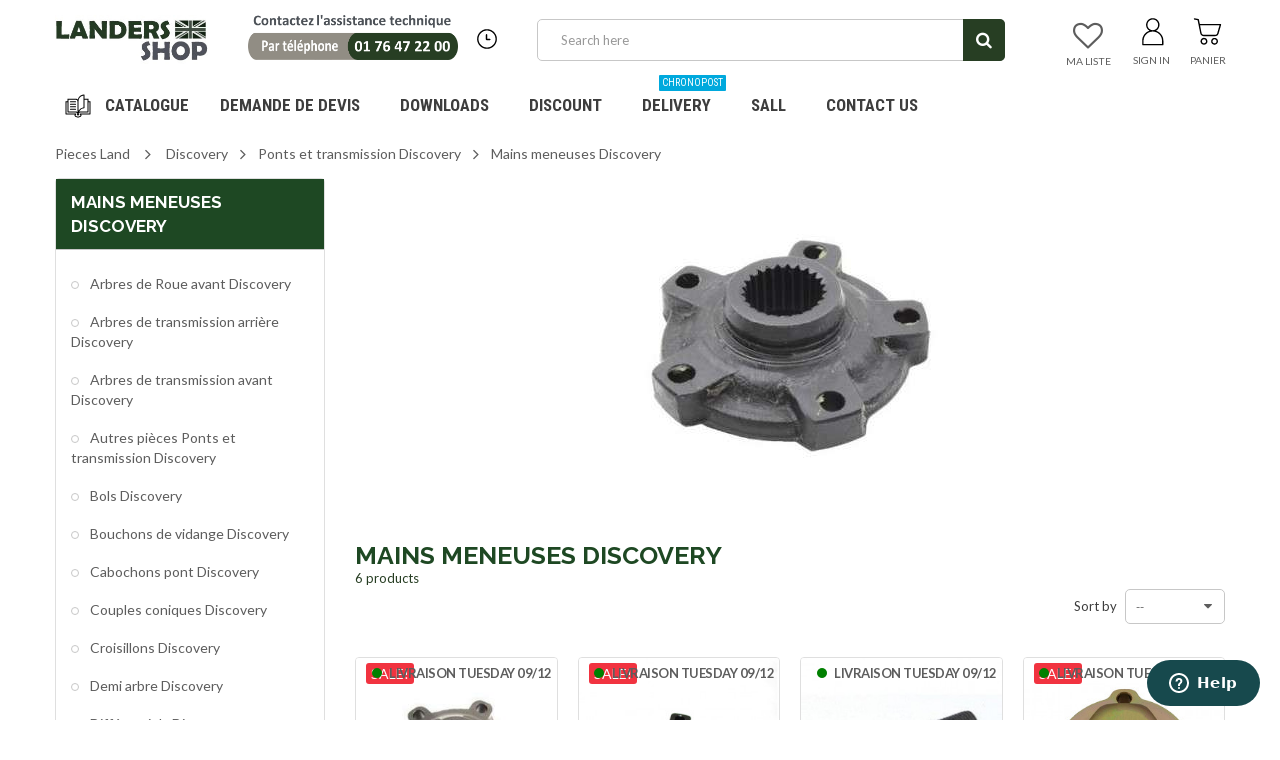

--- FILE ---
content_type: text/html; charset=utf-8
request_url: https://www.landers-shop.fr/en/916-mains-meneuses-discovery
body_size: 75055
content:

<!DOCTYPE HTML>
<!--[if lt IE 7]> <html class="no-js lt-ie9 lt-ie8 lt-ie7" lang="en-us"><![endif]-->
<!--[if IE 7]><html class="no-js lt-ie9 lt-ie8 ie7" lang="en-us"><![endif]-->
<!--[if IE 8]><html class="no-js lt-ie9 ie8" lang="en-us"><![endif]-->
<!--[if gt IE 8]> <html class="no-js ie9" lang="en-us"><![endif]-->
<html lang="en-us">
	<head>
		<meta charset="utf-8" />
		<title> Mains meneuses Discovery - LANDERS SHOP</title>
                <meta name="robots" content="noindex" />
        		<meta name="viewport" content="width=device-width, minimum-scale=1, maximum-scale=1, initial-scale=1.0" />
		<meta name="apple-mobile-web-app-capable" content="yes" />
		
		
		<script type="text/javascript" src="https://app.termly.io/resource-blocker/65a4da73-76ee-4c7a-8a42-944ef4960e92?autoBlock=off"></script>
		
		
        <!-- Google Tag Manager -->
        <!-- inam@equirodi on email from Rodolphe with title Landers GTM at 2021-06-09 -->
        
<script>(function(w,d,s,l,i){w[l]=w[l]||[];w[l].push({'gtm.start':
        new Date().getTime(),event:'gtm.js'});var f=d.getElementsByTagName(s)[0],
    j=d.createElement(s),dl=l!='dataLayer'?'&l='+l:'';j.async=true;j.src=
'https://www.googletagmanager.com/gtm.js?id='+i+dl;f.parentNode.insertBefore(j,f);
})(window,document,'script','dataLayer','GTM-5ZKHVK6');</script>
        
<!-- End Google Tag Manager -->

		<link rel="icon" type="image/vnd.microsoft.icon" href="/img/favicon.ico?1764121364" />
		<link rel="shortcut icon" type="image/x-icon" href="/img/favicon.ico?1764121364" />
        <link href='https://fonts.googleapis.com/css?family=Roboto:400,400italic,500,500italic,700,700italic&subset=latin,greek,cyrillic' rel='stylesheet' type='text/css'>
        <link href='https://fonts.googleapis.com/css?family=Roboto+Condensed:400,700&subset=latin,greek,cyrillic' rel='stylesheet' type='text/css'>
			<link rel="stylesheet" href="/themes/zro03/css/global.css?v=1764937608" type="text/css" media="all" />
			<link rel="stylesheet" href="/themes/zro03/css/autoload/highdpi.css?v=1764937608" type="text/css" media="all" />
			<link rel="stylesheet" href="/themes/zro03/css/autoload/responsive-tables.css?v=1764937608" type="text/css" media="all" />
			<link rel="stylesheet" href="/themes/zro03/css/autoload/uniform.default.css?v=1764937608" type="text/css" media="all" />
			<link rel="stylesheet" href="/js/jquery/plugins/fancybox/jquery.fancybox.css?v=1764937608" type="text/css" media="all" />
			<link rel="stylesheet" href="/modules/nkmgls/views/css/front.css?v=1764937608" type="text/css" media="all" />
			<link rel="stylesheet" href="/themes/zro03/css/product_list.css?v=1764937608" type="text/css" media="all" />
			<link rel="stylesheet" href="/themes/zro03/css/category.css?v=1764937608" type="text/css" media="all" />
			<link rel="stylesheet" href="/themes/zro03/css/scenes.css?v=1764937608" type="text/css" media="all" />
			<link rel="stylesheet" href="/themes/zro03/css/modules/blockcart/blockcart.css?v=1764937608" type="text/css" media="all" />
			<link rel="stylesheet" href="/js/jquery/plugins/bxslider/jquery.bxslider.css?v=1764937608" type="text/css" media="all" />
			<link rel="stylesheet" href="/themes/zro03/css/modules/blockcategories/blockcategories.css?v=1764937608" type="text/css" media="all" />
			<link rel="stylesheet" href="/themes/zro03/css/modules/blockcurrencies/blockcurrencies.css?v=1764937608" type="text/css" media="all" />
			<link rel="stylesheet" href="/themes/zro03/css/modules/blocklanguages/blocklanguages.css?v=1764937608" type="text/css" media="all" />
			<link rel="stylesheet" href="/themes/zro03/css/modules/blockmanufacturer/blockmanufacturer.css?v=1764937608" type="text/css" media="all" />
			<link rel="stylesheet" href="/themes/zro03/css/modules/blockmyaccount/blockmyaccount.css?v=1764937608" type="text/css" media="all" />
			<link rel="stylesheet" href="/themes/zro03/css/modules/blockmyaccountfooter/blockmyaccount.css?v=1764937608" type="text/css" media="all" />
			<link rel="stylesheet" href="/themes/zro03/css/modules/blocknewsletter/blocknewsletter.css?v=1764937608" type="text/css" media="all" />
			<link rel="stylesheet" href="/themes/zro03/css/modules/blocksearch/blocksearch.css?v=1764937608" type="text/css" media="all" />
			<link rel="stylesheet" href="/js/jquery/plugins/autocomplete/jquery.autocomplete.css?v=1764937608" type="text/css" media="all" />
			<link rel="stylesheet" href="/themes/zro03/css/modules/blockspecials/blockspecials.css?v=1764937608" type="text/css" media="all" />
			<link rel="stylesheet" href="/themes/zro03/css/modules/blockuserinfo/blockuserinfo.css?v=1764937608" type="text/css" media="all" />
			<link rel="stylesheet" href="/themes/zro03/css/modules/blockviewed/blockviewed.css?v=1764937608" type="text/css" media="all" />
			<link rel="stylesheet" href="/themes/zro03/css/zro/slick.css?v=1764937608" type="text/css" media="all" />
			<link rel="stylesheet" href="/themes/zro03/css/zro/slick-theme.css?v=1764937608" type="text/css" media="all" />
			<link rel="stylesheet" href="/themes/zro03/css/zro/nprogress.css?v=1764937608" type="text/css" media="all" />
			<link rel="stylesheet" href="/themes/zro03/css/zro/component.css?v=1764937608" type="text/css" media="all" />
			<link rel="stylesheet" href="/themes/zro03/css/modules/zeromanager/views/css/front.css?v=1764937608" type="text/css" media="all" />
			<link rel="stylesheet" href="/modules/zeroproductadditional/views/css/front.css?v=1764937608" type="text/css" media="all" />
			<link rel="stylesheet" href="/themes/zro03/css/modules/zeroslideshow/views/css/front.css?v=1764937608" type="text/css" media="all" />
			<link rel="stylesheet" href="/themes/zro03/css/modules/zeroslideshow/views/css/nivoslider.css?v=1764937608" type="text/css" media="all" />
			<link rel="stylesheet" href="/modules/zerosidebar/views/css/front.css?v=1764937608" type="text/css" media="all" />
			<link rel="stylesheet" href="/themes/zro03/css/modules/zerodeals/views/css/front.css?v=1764937608" type="text/css" media="all" />
			<link rel="stylesheet" href="/themes/zro03/css/modules/zeromenu/views/css/front.css?v=1764937608" type="text/css" media="all" />
			<link rel="stylesheet" href="/themes/zro03/css/modules/zerobrands/views/css/front.css?v=1764937608" type="text/css" media="all" />
			<link rel="stylesheet" href="/themes/zro03/css/modules/zeroblog/views/css/zblog.css?v=1764937608" type="text/css" media="all" />
			<link rel="stylesheet" href="/themes/zro03/css/modules/zeropopupnewsletter/views/css/front.css?v=1764937608" type="text/css" media="all" />
			<link rel="stylesheet" href="/themes/zro03/css/modules/zerocolors/views/css/front.css?v=1764937608" type="text/css" media="all" />
			<link rel="stylesheet" href="/themes/zro03/css/modules/zerofeaturedcategories/views/css/front.css?v=1764937608" type="text/css" media="all" />
			<link rel="stylesheet" href="/modules/megablock/css/megablock.css?v=1764937608" type="text/css" media="all" />
			<link rel="stylesheet" href="/modules/zerohomepage/views/css/front.css?v=1764937608" type="text/css" media="all" />
			<link rel="stylesheet" href="/modules/ets_cfultimate/views/css/font-awesome.css?v=1764937608" type="text/css" media="all" />
			<link rel="stylesheet" href="/modules/ets_cfultimate/views/css/date.css?v=1764937608" type="text/css" media="all" />
			<link rel="stylesheet" href="/modules/ets_cfultimate/views/css/style.css?v=1764937608" type="text/css" media="all" />
			<link rel="stylesheet" href="/modules/ets_cfultimate/views/css/style16.css?v=1764937608" type="text/css" media="all" />
			<link rel="stylesheet" href="/modules/ets_cfultimate/views/css/skin.min.css?v=1764937608" type="text/css" media="all" />
			<link rel="stylesheet" href="/themes/zro03/css/modules/blockwishlist/blockwishlist.css?v=1764937608" type="text/css" media="all" />
			<link rel="stylesheet" href="/modules/payplug/views/css/front_1_6-v3.16.2.css?v=1764937608" type="text/css" media="all" />
		<script type="text/javascript">/* <![CDATA[ */;var CUSTOMIZE_TEXTFIELD=1;var FancyboxI18nClose='Close';var FancyboxI18nNext='Next';var FancyboxI18nPrev='Previous';var PAYPLUG_DOMAIN='https://secure.payplug.com';var added_to_wishlist='The product was successfully added to your wishlist.';var ajax_allowed=true;var ajaxsearch=true;var baseDir='https://www.landers-shop.fr/';var baseUri='https://www.landers-shop.fr/';var blocksearch_type='top';var can_use_oney='1';var comparator_max_item=0;var comparedProductsIds=[];var contentOnly=false;var currency={"id":1,"name":"Euro","iso_code":"EUR","iso_code_num":"978","sign":"\u20ac","blank":"1","conversion_rate":"1.000000","deleted":"0","format":"2","decimals":"1","active":"1","prefix":"","suffix":" \u20ac","id_shop_list":null,"force_id":false};var currencyBlank=1;var currencyFormat=2;var currencyRate=1;var currencySign='€';var customizationIdMessage='Customization #';var delete_txt='Delete';var displayList=false;var freeProductTranslation='Free!';var freeShippingTranslation='Free shipping!';var generated_date=1764937608;var getFinalDate_url='/modules/zerodeals/ajax_getFinalDate.php';var hasDeliveryAddress=false;var highDPI=false;var idDefaultWishlist=false;var id_lang=1;var img_dir='https://www.landers-shop.fr/themes/zro03/img/';var instantsearch=false;var isGuest=0;var isLogged=0;var isMobile=false;var is_sandbox_mode=false;var loading_msg='Loading';var loggin_required='You must be logged in to manage your wishlist.';var max_item='You cannot add more than 0 product(s) to the product comparison';var min_item='Please select at least one product';var module_name='payplug';var mywishlist_url='https://www.landers-shop.fr/en/module/blockwishlist/mywishlist';var page_name='category';var payplug_ajax_url='https://www.landers-shop.fr/en/module/payplug/ajax';var payplug_oney=true;var payplug_oney_loading_msg='Loading';var placeholder_blocknewsletter='Enter your e-mail';var priceDisplayMethod=0;var priceDisplayPrecision=2;var quickView=true;var removingLinkText='remove this product from my cart';var request='https://www.landers-shop.fr/en/916-mains-meneuses-discovery';var roundMode=2;var search_url='https://www.landers-shop.fr/en/search';var static_token='dc247b144a18afd284036f2bcea84322';var toBeDetermined='To be determined';var token='9f867c01ef8cf2187181efa68d4f3476';var usingSecureMode=true;var wishlistProductsJson=false;var z_progress_bar=0;var z_scroll_top=1;var z_sidebar_mini_cart=0;var z_sticky_menu=1;/* ]]> */</script>

		<script type="text/javascript" src="/js/jquery/jquery-1.11.0.min.js"></script>
		<script type="text/javascript" src="/js/jquery/jquery-migrate-1.2.1.min.js"></script>
		<script type="text/javascript" src="/js/jquery/plugins/jquery.easing.js"></script>
		<script type="text/javascript" src="/js/tools.js"></script>
		<script type="text/javascript" src="/themes/zro03/js/global.js"></script>
		<script type="text/javascript" src="/themes/zro03/js/autoload/10-bootstrap.min.js"></script>
		<script type="text/javascript" src="/themes/zro03/js/autoload/15-jquery.total-storage.min.js"></script>
		<script type="text/javascript" src="/themes/zro03/js/autoload/15-jquery.uniform-modified.js"></script>
		<script type="text/javascript" src="/js/jquery/plugins/fancybox/jquery.fancybox.js"></script>
		<script type="text/javascript" src="/themes/zro03/js/category.js"></script>
		<script type="text/javascript" src="/themes/zro03/js/modules/blockcart/ajax-cart.js"></script>
		<script type="text/javascript" src="/js/jquery/plugins/jquery.scrollTo.js"></script>
		<script type="text/javascript" src="/js/jquery/plugins/jquery.serialScroll.js"></script>
		<script type="text/javascript" src="/js/jquery/plugins/bxslider/jquery.bxslider.js"></script>
		<script type="text/javascript" src="/themes/zro03/js/tools/treeManagement.js"></script>
		<script type="text/javascript" src="/themes/zro03/js/modules/blocknewsletter/blocknewsletter.js"></script>
		<script type="text/javascript" src="/js/jquery/plugins/autocomplete/jquery.autocomplete.js"></script>
		<script type="text/javascript" src="/themes/zro03/js/modules/blocksearch/blocksearch.js"></script>
		<script type="text/javascript" src="/themes/zro03/js/zro/jquery.smooth-scroll.min.js"></script>
		<script type="text/javascript" src="/themes/zro03/js/zro/nprogress.js"></script>
		<script type="text/javascript" src="/themes/zro03/js/zro/slick.min.js"></script>
		<script type="text/javascript" src="/modules/zeromanager/views/js/front.js"></script>
		<script type="text/javascript" src="/modules/zeroproductadditional/views/js/front.js"></script>
		<script type="text/javascript" src="/modules/zeroslideshow/views/js/front.js"></script>
		<script type="text/javascript" src="/modules/zeroslideshow/views/js/jquery.nivo.slider.js"></script>
		<script type="text/javascript" src="/modules/zerosidebar/views/js/front.js"></script>
		<script type="text/javascript" src="/themes/zro03/js/zro/jquery.countdown.min.js"></script>
		<script type="text/javascript" src="/modules/zerodeals/views/js/front.js"></script>
		<script type="text/javascript" src="/modules/zeromenu/views/js/front.js"></script>
		<script type="text/javascript" src="/modules/zerobrands/views/js/front.js"></script>
		<script type="text/javascript" src="/js/jquery/plugins/jquery.cooki-plugin.js"></script>
		<script type="text/javascript" src="/modules/zeropopupnewsletter/views/js/front.js"></script>
		<script type="text/javascript" src="/modules/zerofeaturedcategories/views/js/front.js"></script>
		<script type="text/javascript" src="/modules/zerohomepage/views/js/front.js"></script>
		<script type="text/javascript" src="/modules/ets_cfultimate/views/js/date.js"></script>
		<script type="text/javascript" src="/modules/ets_cfultimate/views/js/scripts.js"></script>
		<script type="text/javascript" src="/modules/ets_cfultimate/views/js/tinymce/tinymce.min.js"></script>
		<script type="text/javascript" src="/modules/ets_cfultimate/views/js/recaptcha.js"></script>
		<script type="text/javascript" src="/themes/zro03/js/modules/blockwishlist/js/ajax-wishlist.js"></script>
		<script type="text/javascript" src="/modules/ganalyticspro/views/js/bt_ganalyticspro.js"></script>
		<script type="text/javascript" src="/modules/payplug/views/js/front_1_6-v3.16.2.js"></script>
		<script type="text/javascript" src="/modules/payplug/views/js/utilities-v3.16.2.js"></script>
	
		
<!-- Zero Colors -->

<style type="text/css">.button.button-small:hover, .button.button-small:focus, .button.button-small:active, .button.ajax_add_to_cart_button:hover, .button.ajax_add_to_cart_button:focus, .button.ajax_add_to_cart_button:active, .shopping_cart > a:first-child:hover, #layer_cart .layer_cart_cart .button-container .btn.continue:hover, #searchbox .btn.button-search:hover, .zmenu-nav ul li a > sup, #footer .scroll-top:hover a, .btn-default:hover, .btn-default:focus, .btn-default:active, .btn-default.active, .znav-top > li > a > sup, .zero-popupnewsletter .newsletter-form .button:hover, .box-info-product .exclusive:hover, .box-info-product .exclusive:focus, .box-info-product .exclusive:active, ul.product_base_list .hover-box .wishlist a:hover, ul.product_base_list .hover-box .compare a:hover, ul.product_base_list .hover-box .quickview a:hover {background-color: #5a9e74} .header-order-detail .free-ship-text, .st-menu-close:hover {color: #5a9e74} .zmega-menu {background-color: #ffffff} #footer .footer-bottom, #footer #newsletter_block_left .form-group .form-control, #footer .social-link .social-icons a {background-color: #ffffff} .button.ajax_add_to_cart_button:hover, .btn-default:hover, .box-info-product .exclusive:hover, .button.button-small:hover, ul.product_base_list .hover-box .wishlist a:hover, ul.product_base_list .hover-box .compare a:hover, ul.product_base_list .hover-box .quickview a:hover {background-color: #3f6e51} </style>

<script type="text/javascript">/* <![CDATA[ */;var url_basic_ets='https://www.landers-shop.fr/';var link_contact_ets='https://www.landers-shop.fr/en/module/ets_cfultimate/contact';var ets_cfu_recaptcha_enabled=1;var ets_cfu_recaptcha_v3=0;var ets_cfu_recaptcha_key="6LdxOYghAAAAABxwaUgRv50YsDyTMvGQhhqa_jAp";/* ]]> */</script>
    <script src="https://www.google.com/recaptcha/api.js?hl=en"></script>

<script type="text/javascript" data-keepinline="true">
    var trustpilot_script_url = 'https://invitejs.trustpilot.com/tp.min.js';
    var trustpilot_key = 't4kGXHdvq9KrwJQ8';
    var trustpilot_widget_script_url = '//widget.trustpilot.com/bootstrap/v5/tp.widget.bootstrap.min.js';
    var trustpilot_integration_app_url = 'https://ecommscript-integrationapp.trustpilot.com';
    var trustpilot_preview_css_url = '//ecommplugins-scripts.trustpilot.com/v2.1/css/preview.min.css';
    var trustpilot_preview_script_url = '//ecommplugins-scripts.trustpilot.com/v2.1/js/preview.min.js';
    var trustpilot_ajax_url = 'https://www.landers-shop.fr/en/module/trustpilot/trustpilotajax';
    var user_id = '0';
    var trustpilot_trustbox_settings = {"trustboxes":[],"activeTrustbox":0,"pageUrls":{"landing":"https:\/\/www.landers-shop.fr\/fr\/","category":"https:\/\/www.landers-shop.fr\/fr\/3-land-series","product":"https:\/\/www.landers-shop.fr\/fr\/2-circlips-sous-pignon-de-troisieme-serie-3-rtc1957.html"}};
</script>
<script type="text/javascript" src="/modules/trustpilot/views/js/tp_register.min.js"></script>
<script type="text/javascript" src="/modules/trustpilot/views/js/tp_trustbox.min.js"></script>
<script type="text/javascript" src="/modules/trustpilot/views/js/tp_preview.min.js"></script>



	
	
	<script type="text/javascript">/* <![CDATA[ */;(function(i,s,o,g,r,a,m){i['GoogleAnalyticsObject']=r;i[r]=i[r]||function(){(i[r].q=i[r].q||[]).push(arguments)},i[r].l=1*new Date();a=s.createElement(o),m=s.getElementsByTagName(o)[0];a.async=1;a.src=g;m.parentNode.insertBefore(a,m)})(window,document,'script','//www.google-analytics.com/analytics.js','ga');var BTGA=new BT_GAnalyticsPro();BTGA.msgs={"1":"The module could not retrieve the link detected by the clicked html tag","2":"The module could not find the product ID, please refer to the module's prerequisites about the data-product-id included in your template files"};BTGA.sWebService='/modules/ganalyticspro/ws-ganalyticspro.php';ga('create','UA-39108506-23','auto');ga('require','ec');ga('set','&cu','EUR');/* ]]> */</script>
	

		<!--[if IE 8]>
		<script src="https://oss.maxcdn.com/libs/html5shiv/3.7.0/html5shiv.js"></script>
		<script src="https://oss.maxcdn.com/libs/respond.js/1.3.0/respond.min.js"></script>
		<![endif]-->
	</head>
	<body id="category" class="category category-916 category-mains-meneuses-discovery show-left-column hide-right-column lang_en  lang_en">

        <!-- Google Tag Manager (noscript) -->
        <!-- inam@equirodi on email from Rodolphe with title Landers GTM at 2021-06-09 -->
        
<noscript><iframe src=https://www.googletagmanager.com/ns.html?id=GTM-5ZKHVK6
height="0" width="0" style="display:none;visibility:hidden"></iframe></noscript>
        
<!-- End Google Tag Manager (noscript) -->

			
        <div class="st-menu st-effect-left">
            <div class="st-menu-close">Close</div>
            <div id="nav_sidebar_content" class="nav-sidebar-content">
                <div class="st-menu-title">Catalog</div>
                <p style="text-align:center;padding-top: 20px;"><a href="tel:+33176472200"><img src="/themes/zro03/img/contact2020.png" style="width: 80%;" alt="Contactez l'assistance technique au 01 76 47 22 00"></a></p>
                <p style="text-align:center;padding-bottom:20px;">Lundi au jeudi : 14h à 18h / 19h à 22h30<br/> Vendredi : 14h à 18h / 19h à 21h30</p>
                <div id="sidebar_search_content" class="sidebar-search"></div>

                <ul class="znav-top znav-left clearfix">
                    <li class="m-3"><a href="/fr/contact/demande-de-devis">Demande de devis </a></li>
                    <li class="m-4"><a href="/fr/content/10-sav">S.A.V </a></li>
                    <li class="m-6">
                        <a href="/fr/questions">Docteur Land <sup>Nouveau</sup></a>
                    </li>
                    <li class="m-5"><a href="/fr/content/1-livraison">Livraison </a></li>
                </ul>

                <!-- zeromanager_nav -->
<div class="zmenu-nav ">
  <ul class="root">
  	<li>
		<a href="https://www.landers-shop.fr/en/4-defender">Defender</a>
          
<span class="grower plus"></span>
<ul class="dropdown-categories">
    <li>
    <a href="https://www.landers-shop.fr/en/4639-accessoires-defender">Accessoires Defender</a>
      </li>
    <li>
    <a href="https://www.landers-shop.fr/en/49-boite-de-transfert-defender">Bo&icirc;te de transfert Defender</a>
          
<span class="grower plus"></span>
<ul class="dropdown-categories">
    <li>
    <a href="https://www.landers-shop.fr/en/526-arbres-boite-de-transfert-defender">Arbres Bo&icirc;te de transfert Defender</a>
      </li>
    <li>
    <a href="https://www.landers-shop.fr/en/527-autres-pieces-boite-de-transfert-defender">Autres pi&egrave;ces Bo&icirc;te de transfert Defender</a>
      </li>
    <li>
    <a href="https://www.landers-shop.fr/en/528-boites-de-transfert-complete-defender">Bo&icirc;tes de transfert compl&egrave;te Defender</a>
      </li>
    <li>
    <a href="https://www.landers-shop.fr/en/529-bouchons-boite-de-transfert-defender">Bouchons Bo&icirc;te de transfert Defender</a>
      </li>
    <li>
    <a href="https://www.landers-shop.fr/en/530-bras-boite-de-transfert-defender">Bras Bo&icirc;te de transfert Defender</a>
      </li>
    <li>
    <a href="https://www.landers-shop.fr/en/531-cables-de-compteur-defender">C&acirc;bles de compteur Defender</a>
      </li>
    <li>
    <a href="https://www.landers-shop.fr/en/532-circlips-boite-de-transfert-defender">Circlips Bo&icirc;te de transfert Defender</a>
      </li>
    <li>
    <a href="https://www.landers-shop.fr/en/533-fourchettes-boite-de-transfert-defender">Fourchettes Bo&icirc;te de transfert Defender</a>
      </li>
    <li>
    <a href="https://www.landers-shop.fr/en/534-joints-boite-de-transfert-defender">Joints Bo&icirc;te de transfert Defender</a>
      </li>
    <li>
    <a href="https://www.landers-shop.fr/en/535-moyeux-boite-de-transfert-defender">Moyeux Bo&icirc;te de transfert Defender</a>
      </li>
    <li>
    <a href="https://www.landers-shop.fr/en/536-overdrive-boite-de-transfert-defender">Overdrive Bo&icirc;te de transfert Defender</a>
      </li>
    <li>
    <a href="https://www.landers-shop.fr/en/537-pignons-boite-de-transfert-defender">Pignons Bo&icirc;te de transfert Defender</a>
      </li>
    <li>
    <a href="https://www.landers-shop.fr/en/538-ressorts-boite-de-transfert-defender">Ressorts Bo&icirc;te de transfert Defender</a>
      </li>
    <li>
    <a href="https://www.landers-shop.fr/en/539-roulements-boite-de-transfert-defender">Roulements Bo&icirc;te de transfert Defender</a>
      </li>
    <li>
    <a href="https://www.landers-shop.fr/en/4659-vidange-et-niveau-de-boite-lt230">Vidange et niveau de boite LT230</a>
      </li>
    <li>
    <a href="https://www.landers-shop.fr/en/540-vis-boite-de-transfert-defender">Vis Bo&icirc;te de transfert Defender</a>
      </li>
  </ul>



      </li>
    <li>
    <a href="https://www.landers-shop.fr/en/51-carburant-defender">Carburant Defender</a>
          
<span class="grower plus"></span>
<ul class="dropdown-categories">
    <li>
    <a href="https://www.landers-shop.fr/en/554-cables-accelerateur-defender">C&acirc;bles acc&eacute;l&eacute;rateur Defender</a>
      </li>
    <li>
    <a href="https://www.landers-shop.fr/en/555-carburateur-225-et-25-essence-defender">Carburateur 2,25 et 2.5 essence Defender</a>
      </li>
    <li>
    <a href="https://www.landers-shop.fr/en/556-conduites-de-carburant-defender">Conduites de Carburant Defender</a>
      </li>
    <li>
    <a href="https://www.landers-shop.fr/en/557-debimetres-defender">D&eacute;bim&egrave;tres Defender</a>
      </li>
    <li>
    <a href="https://www.landers-shop.fr/en/560-egr-defender">EGR Defender</a>
      </li>
    <li>
    <a href="https://www.landers-shop.fr/en/561-faisceaux-d-injecteurs-defender">Faisceaux d&#039;injecteurs Defender</a>
      </li>
    <li>
    <a href="https://www.landers-shop.fr/en/4624-filtration-defender">Filtration Defender</a>
      </li>
    <li>
    <a href="https://www.landers-shop.fr/en/562-injecteurs-defender">Injecteurs Defender</a>
      </li>
    <li>
    <a href="https://www.landers-shop.fr/en/563-jauges-defender">Jauges Defender</a>
      </li>
    <li>
    <a href="https://www.landers-shop.fr/en/4872-pipe-carburant-defender">Pipe Carburant Defender</a>
      </li>
    <li>
    <a href="https://www.landers-shop.fr/en/565-pompes-a-carburant-defender">Pompes &agrave; carburant Defender</a>
          
<span class="grower plus"></span>
<ul class="dropdown-categories">
    <li>
    <a href="https://www.landers-shop.fr/en/4870-joints-de-pompe-immerge">Joints de Pompe Immerg&eacute;</a>
      </li>
    <li>
    <a href="https://www.landers-shop.fr/en/4869-pompe-a-carburant-electrique-defender">Pompe a Carburant Electrique Defender</a>
      </li>
    <li>
    <a href="https://www.landers-shop.fr/en/3362-pompe-d-amorcage-defender">Pompe d&#039;amorcage Defender</a>
      </li>
    <li>
    <a href="https://www.landers-shop.fr/en/4868-pompe-immerge-defender">Pompe Immerg&eacute; Defender</a>
      </li>
    <li>
    <a href="https://www.landers-shop.fr/en/4871-porte-filtre-a-carburant-defender">Porte Filtre a Carburant Defender</a>
      </li>
  </ul>



      </li>
    <li>
    <a href="https://www.landers-shop.fr/en/566-pompes-a-injection-defender">Pompes &agrave; injection Defender</a>
      </li>
    <li>
    <a href="https://www.landers-shop.fr/en/4867-protection-filtre-a-gazole-defender">Protection Filtre a Gazole Defender</a>
      </li>
    <li>
    <a href="https://www.landers-shop.fr/en/567-refroidisseurs-de-gasoil-defender">Refroidisseurs de gasoil Defender</a>
      </li>
    <li>
    <a href="https://www.landers-shop.fr/en/568-regulateurs-de-pression-defender">R&eacute;gulateurs de pression Defender</a>
      </li>
    <li>
    <a href="https://www.landers-shop.fr/en/569-reservoirs-carburant-defender">R&eacute;servoirs carburant Defender</a>
          
<span class="grower plus"></span>
<ul class="dropdown-categories">
    <li>
    <a href="https://www.landers-shop.fr/en/4865-autres-pieces-reservoirs-defender">Autres Pieces Reservoirs Defender</a>
      </li>
    <li>
    <a href="https://www.landers-shop.fr/en/553-bouchons-de-reservoir-defender">Bouchons de r&eacute;servoir Defender</a>
      </li>
    <li>
    <a href="https://www.landers-shop.fr/en/4862-durites-reservoirs-defender">Durites Reservoirs Defender</a>
      </li>
    <li>
    <a href="https://www.landers-shop.fr/en/4864-fixations-reservoirs-defender">Fixations Reservoirs Defender</a>
      </li>
    <li>
    <a href="https://www.landers-shop.fr/en/4861-manchon-etancheite-reservoirs-defender">Manchon Etancheit&eacute; Reservoirs Defender</a>
      </li>
    <li>
    <a href="https://www.landers-shop.fr/en/4863-protections-reservoirs-defender">Protections Reservoirs Defender</a>
      </li>
    <li>
    <a href="https://www.landers-shop.fr/en/4860-reservoirs-defender">Reservoirs Defender</a>
      </li>
    <li>
    <a href="https://www.landers-shop.fr/en/4866-tube-de-remplissage-defender">Tube de Remplissage Defender</a>
      </li>
  </ul>



      </li>
  </ul>



      </li>
    <li>
    <a href="https://www.landers-shop.fr/en/52-carrosserie-defender">Carrosserie Defender</a>
          
<span class="grower plus"></span>
<ul class="dropdown-categories">
    <li>
    <a href="https://www.landers-shop.fr/en/588-63">63</a>
          
<span class="grower plus"></span>
<ul class="dropdown-categories">
    <li>
    <a href="https://www.landers-shop.fr/en/4671-hayons-defender-130">Hayons Defender 130</a>
      </li>
    <li>
    <a href="https://www.landers-shop.fr/en/4670-hayons-defender-90-110-series">Hayons Defender 90 - 110 - Series</a>
      </li>
  </ul>



      </li>
    <li>
    <a href="https://www.landers-shop.fr/en/570-ailes-arrieres-defender">Ailes arri&egrave;res Defender</a>
      </li>
    <li>
    <a href="https://www.landers-shop.fr/en/571-ailes-avant-defender">Ailes avant Defender</a>
          
<span class="grower plus"></span>
<ul class="dropdown-categories">
    <li>
    <a href="https://www.landers-shop.fr/en/3398-aile-completes-defender">Aile completes defender</a>
      </li>
    <li>
    <a href="https://www.landers-shop.fr/en/3110-face-avant-aile-defender">Face avant aile defender</a>
      </li>
    <li>
    <a href="https://www.landers-shop.fr/en/3376-fournitures-d-ailes-avant-defender">Fournitures d&#039;ailes avant Defender</a>
      </li>
    <li>
    <a href="https://www.landers-shop.fr/en/3111-joue-d-aile-avant-defender">Joue d&#039;aile avant defender</a>
      </li>
  </ul>



      </li>
    <li>
    <a href="https://www.landers-shop.fr/en/572-autocollants-defender">Autocollants Defender</a>
      </li>
    <li>
    <a href="https://www.landers-shop.fr/en/573-autres-pieces-carrosserie-defender">Autres pi&egrave;ces Carrosserie Defender</a>
      </li>
    <li>
    <a href="https://www.landers-shop.fr/en/3132-baches-et-arceaux-defender">B&acirc;ches et Arceaux Defender</a>
          
<span class="grower plus"></span>
<ul class="dropdown-categories">
    <li>
    <a href="https://www.landers-shop.fr/en/3133-accessoires-et-fournitures-arceaux-defender">Accessoires et fournitures Arceaux Defender</a>
          
<span class="grower plus"></span>
<ul class="dropdown-categories">
    <li>
    <a href="https://www.landers-shop.fr/en/3136-arceaux-defender">Arceaux Defender</a>
      </li>
    <li>
    <a href="https://www.landers-shop.fr/en/3137-gouttieres-defender">Go&ucirc;tti&egrave;res Defender</a>
      </li>
    <li>
    <a href="https://www.landers-shop.fr/en/3138-petites-fournitures-defender">Petites fournitures Defender</a>
      </li>
  </ul>



      </li>
    <li>
    <a href="https://www.landers-shop.fr/en/3134-baches-defender">Baches Defender</a>
      </li>
    <li>
    <a href="https://www.landers-shop.fr/en/3135-kits-arceaux-defender">Kits Arceaux Defender</a>
      </li>
  </ul>



      </li>
    <li>
    <a href="https://www.landers-shop.fr/en/574-badges-defender">Badges Defender</a>
      </li>
    <li>
    <a href="https://www.landers-shop.fr/en/3204-baie-de-pare-brise-defender">Baie de pare brise Defender</a>
      </li>
    <li>
    <a href="https://www.landers-shop.fr/en/575-barillets-et-cles-defender">Barillets et cl&eacute;s Defender</a>
      </li>
    <li>
    <a href="https://www.landers-shop.fr/en/4666-bas-de-caisse-defender">Bas de caisse Defender</a>
      </li>
    <li>
    <a href="https://www.landers-shop.fr/en/576-bavettes-arrieres-defender">Bavettes arri&egrave;res Defender</a>
      </li>
    <li>
    <a href="https://www.landers-shop.fr/en/577-bavettes-avant-defender">Bavettes avant Defender</a>
      </li>
    <li>
    <a href="https://www.landers-shop.fr/en/4875-cadres-lateraux-defender">Cadres Lateraux Defender</a>
      </li>
    <li>
    <a href="https://www.landers-shop.fr/en/4720-caisson-d-assise-defender">Caisson d&#039;assise Defender</a>
      </li>
    <li>
    <a href="https://www.landers-shop.fr/en/578-calandres-defender">Calandres Defender</a>
          
<span class="grower plus"></span>
<ul class="dropdown-categories">
    <li>
    <a href="https://www.landers-shop.fr/en/3223-calandres-radiateur-defender">Calandres Radiateur Defender</a>
      </li>
    <li>
    <a href="https://www.landers-shop.fr/en/3228-couvre-calandre-radiateur-defender">Couvre calandre radiateur Defender</a>
      </li>
    <li>
    <a href="https://www.landers-shop.fr/en/3227-fournitures-de-calandre-defender">Fournitures de calandre Defender</a>
      </li>
    <li>
    <a href="https://www.landers-shop.fr/en/3225-kit-calandre-defender">Kit calandre Defender</a>
      </li>
    <li>
    <a href="https://www.landers-shop.fr/en/3226-support-de-calandre-defender">Support de calandre Defender</a>
      </li>
    <li>
    <a href="https://www.landers-shop.fr/en/3224-tour-de-phare-defender">Tour de phare Defender</a>
      </li>
  </ul>



      </li>
    <li>
    <a href="https://www.landers-shop.fr/en/579-capots-defender">Capots Defender</a>
          
<span class="grower plus"></span>
<ul class="dropdown-categories">
    <li>
    <a href="https://www.landers-shop.fr/en/3229-cable-ouverture-capot-defender">Cable ouverture capot Defender</a>
      </li>
    <li>
    <a href="https://www.landers-shop.fr/en/3230-capot-complet-defender">Capot complet Defender</a>
      </li>
    <li>
    <a href="https://www.landers-shop.fr/en/3232-charnieres-capot-defender">Charnieres capot Defender</a>
      </li>
    <li>
    <a href="https://www.landers-shop.fr/en/3233-fournitures-ouverture-capot-defender">Fournitures Ouverture Capot Defender</a>
      </li>
    <li>
    <a href="https://www.landers-shop.fr/en/3231-insonorisant-capot-defender">Insonorisant Capot Defender</a>
      </li>
    <li>
    <a href="https://www.landers-shop.fr/en/3671-support-de-roue-sur-capot-defender">Support de roue sur capot Defender</a>
      </li>
  </ul>



      </li>
    <li>
    <a href="https://www.landers-shop.fr/en/580-charnieres-defender">Charni&egrave;res Defender</a>
          
<span class="grower plus"></span>
<ul class="dropdown-categories">
    <li>
    <a href="https://www.landers-shop.fr/en/3210-charniere-porte-coffre-defender">Charni&egrave;re porte coffre Defender</a>
      </li>
    <li>
    <a href="https://www.landers-shop.fr/en/3207-charnieres-pare-brise-defender">Charni&egrave;res pare brise Defender</a>
      </li>
    <li>
    <a href="https://www.landers-shop.fr/en/3209-charnieres-portes-arriere-defender">Charni&egrave;res portes arri&egrave;re Defender</a>
      </li>
    <li>
    <a href="https://www.landers-shop.fr/en/3208-charnieres-portes-avant-defender">Charni&egrave;res portes avant Defender</a>
      </li>
    <li>
    <a href="https://www.landers-shop.fr/en/3212-kits-charnieres-defender">Kits Charni&egrave;res Defender</a>
      </li>
    <li>
    <a href="https://www.landers-shop.fr/en/3211-visserie-et-joint-charnieres-defender">Visserie et joint charni&egrave;res Defender</a>
      </li>
  </ul>



      </li>
    <li>
    <a href="https://www.landers-shop.fr/en/581-deflecteurs-d-air-defender">D&eacute;flecteurs d&#039;air Defender</a>
      </li>
    <li>
    <a href="https://www.landers-shop.fr/en/582-elargisseurs-d-ailes-defender">Elargisseurs d&#039;ailes Defender</a>
      </li>
    <li>
    <a href="https://www.landers-shop.fr/en/587-grilles-aerations-defender">Grilles a&eacute;rations Defender</a>
      </li>
    <li>
    <a href="https://www.landers-shop.fr/en/3402-hard-top-defender">Hard Top Defender</a>
          
<span class="grower plus"></span>
<ul class="dropdown-categories">
    <li>
    <a href="https://www.landers-shop.fr/en/3403-fixation-hard-top-defender">Fixation Hard top Defender</a>
      </li>
    <li>
    <a href="https://www.landers-shop.fr/en/603-toits-pick-up-defender">Toits pick up Defender</a>
      </li>
  </ul>



      </li>
    <li>
    <a href="https://www.landers-shop.fr/en/3406-joints-carroserie-defender">Joints Carroserie Defender</a>
          
<span class="grower plus"></span>
<ul class="dropdown-categories">
    <li>
    <a href="https://www.landers-shop.fr/en/3414-autres-joints-carrosserie-defender">Autres joints carrosserie Defender</a>
      </li>
    <li>
    <a href="https://www.landers-shop.fr/en/3410-joint-de-pare-brise-defender">Joint de pare brise Defender</a>
      </li>
    <li>
    <a href="https://www.landers-shop.fr/en/3408-joint-de-porte-arriere-defender">Joint de porte arriere Defender </a>
      </li>
    <li>
    <a href="https://www.landers-shop.fr/en/3407-joint-de-porte-avant-defender">Joint de porte avant Defender</a>
      </li>
    <li>
    <a href="https://www.landers-shop.fr/en/3413-joint-de-toit-et-tour-de-caisse-defender">Joint de toit et tour de caisse Defender</a>
      </li>
    <li>
    <a href="https://www.landers-shop.fr/en/3411-joints-d-aerateur-defender">Joints d&#039;aerateur Defender</a>
      </li>
    <li>
    <a href="https://www.landers-shop.fr/en/3415-joints-de-vitres-defender">Joints de vitres Defender</a>
      </li>
    <li>
    <a href="https://www.landers-shop.fr/en/3409-kit-joint-de-porte-arriere-de-coffre-defender">kit joint de porte arriere de coffre Defender</a>
      </li>
  </ul>



      </li>
    <li>
    <a href="https://www.landers-shop.fr/en/4845-kit-reduction-de-cloison-centrale">Kit reduction de cloison centrale</a>
      </li>
    <li>
    <a href="https://www.landers-shop.fr/en/590-kits-visseries-inox-defender">Kits Visseries inox Defender</a>
      </li>
    <li>
    <a href="https://www.landers-shop.fr/en/591-mecanismes-leve-vitre-defender">M&eacute;canismes l&egrave;ve vitre Defender</a>
      </li>
    <li>
    <a href="https://www.landers-shop.fr/en/592-pares-boues-defender">Pares boues Defender</a>
      </li>
    <li>
    <a href="https://www.landers-shop.fr/en/593-pares-brises-defender">Pares brises Defender</a>
          
<span class="grower plus"></span>
<ul class="dropdown-categories">
    <li>
    <a href="https://www.landers-shop.fr/en/3624-baguettes-de-fixation-de-vitre-arriere-defender">Baguettes de fixation de vitre arriere Defender</a>
      </li>
    <li>
    <a href="https://www.landers-shop.fr/en/584-fenetres-laterales-coulissantes-defender">Fen&ecirc;tres lat&eacute;rales coulissantes Defender</a>
          
<span class="grower plus"></span>
<ul class="dropdown-categories">
    <li>
    <a href="https://www.landers-shop.fr/en/3412-joints-de-vitre-laterales-defender">Joints de vitre lat&eacute;rales Defender</a>
      </li>
    <li>
    <a href="https://www.landers-shop.fr/en/3576-kit-fenetres-laterales-coulissantes-defender">Kit Fen&ecirc;tres lat&eacute;rales coulissantes Defender </a>
      </li>
    <li>
    <a href="https://www.landers-shop.fr/en/3614-loquet-de-joints-de-vitre-laterales-defender">Loquet  de Joints de vitre lat&eacute;rales Defender </a>
      </li>
    <li>
    <a href="https://www.landers-shop.fr/en/3615-vitre-de-vitre-laterales-defender">Vitre de vitre lat&eacute;rales Defender </a>
      </li>
  </ul>



      </li>
    <li>
    <a href="https://www.landers-shop.fr/en/3206-pare-brise-defender">Pare brise Defender</a>
      </li>
    <li>
    <a href="https://www.landers-shop.fr/en/3216-puits-de-vitres-defender">Puits de vitres Defender</a>
          
<span class="grower plus"></span>
<ul class="dropdown-categories">
    <li>
    <a href="https://www.landers-shop.fr/en/4735-puits-de-vitres-porte-arriere-defender">Puits de vitres porte arriere Defender</a>
      </li>
    <li>
    <a href="https://www.landers-shop.fr/en/4734-puits-de-vitres-porte-avant-defender">Puits de vitres porte avant Defender</a>
      </li>
  </ul>



      </li>
    <li>
    <a href="https://www.landers-shop.fr/en/4715-vitrage-de-porte-arriere-station-wagon-defender">Vitrage de porte arriere Station Wagon Defender</a>
      </li>
    <li>
    <a href="https://www.landers-shop.fr/en/3106-vitrage-porte-arriere">Vitrage porte arriere</a>
      </li>
    <li>
    <a href="https://www.landers-shop.fr/en/3222-vitre-de-custodes-defender">VItre de custodes Defender</a>
      </li>
    <li>
    <a href="https://www.landers-shop.fr/en/3203-vitres-alpines">Vitres Alpines</a>
      </li>
    <li>
    <a href="https://www.landers-shop.fr/en/604-vitres-defender">Vitres Defender</a>
      </li>
  </ul>



      </li>
    <li>
    <a href="https://www.landers-shop.fr/en/594-pares-chocs-defender">Pares chocs Defender</a>
      </li>
    <li>
    <a href="https://www.landers-shop.fr/en/595-passages-de-roues-defender">Passages de Roues Defender</a>
      </li>
    <li>
    <a href="https://www.landers-shop.fr/en/4889-passe-fil-defender">Passe FIl Defender</a>
      </li>
    <li>
    <a href="https://www.landers-shop.fr/en/596-planchers-defender">Planchers Defender</a>
      </li>
    <li>
    <a href="https://www.landers-shop.fr/en/598-portes-avant-defender">Portes avant Defender</a>
          
<span class="grower plus"></span>
<ul class="dropdown-categories">
    <li>
    <a href="https://www.landers-shop.fr/en/3107-fourniture-de-porte-arriere">Fourniture de porte arriere</a>
      </li>
    <li>
    <a href="https://www.landers-shop.fr/en/585-fournitures-portes-defender">Fournitures portes Defender</a>
      </li>
    <li>
    <a href="https://www.landers-shop.fr/en/586-garnitures-de-portes-defender">Garnitures de portes Defender</a>
          
<span class="grower plus"></span>
<ul class="dropdown-categories">
    <li>
    <a href="https://www.landers-shop.fr/en/3184-fournitures-de-garnitures-de-portes-defender">Fournitures de Garnitures de portes Defender</a>
      </li>
    <li>
    <a href="https://www.landers-shop.fr/en/3666-garniture-de-porte-defender-militaire">Garniture de porte Defender militaire</a>
      </li>
    <li>
    <a href="https://www.landers-shop.fr/en/3183-garnitures-de-portes-arriere-coffre">Garnitures de portes arriere coffre</a>
      </li>
    <li>
    <a href="https://www.landers-shop.fr/en/3182-garnitures-de-portes-arriere-laterale-defender">Garnitures de portes arriere lat&eacute;rale Defender</a>
      </li>
    <li>
    <a href="https://www.landers-shop.fr/en/3181-garnitures-de-portes-avant-defender-vitre-electrique">Garnitures de portes avant Defender vitre electrique</a>
      </li>
    <li>
    <a href="https://www.landers-shop.fr/en/3180-garnitures-de-portes-avant-defender-vitre-manuelle">Garnitures de portes avant Defender vitre manuelle</a>
      </li>
  </ul>



      </li>
    <li>
    <a href="https://www.landers-shop.fr/en/589-joints-de-portes-defender">Joints de Portes Defender</a>
          
<span class="grower plus"></span>
<ul class="dropdown-categories">
    <li>
    <a href="https://www.landers-shop.fr/en/3218-joint-de-porte-arriere-defender">Joint de porte arri&egrave;re Defender</a>
      </li>
    <li>
    <a href="https://www.landers-shop.fr/en/3217-joint-de-porte-avant-defender">Joint de porte avant Defender</a>
      </li>
    <li>
    <a href="https://www.landers-shop.fr/en/3219-joint-de-seuil-de-porte-defender">Joint de seuil de porte Defender</a>
      </li>
    <li>
    <a href="https://www.landers-shop.fr/en/3221-joint-de-vitre-defener">Joint de vitre Defener</a>
      </li>
    <li>
    <a href="https://www.landers-shop.fr/en/3220-joint-leche-vitre-defender">Joint leche vitre Defender</a>
      </li>
  </ul>



      </li>
    <li>
    <a href="https://www.landers-shop.fr/en/3215-manivelles-de-vitres-defender">Manivelles de vitres Defender</a>
      </li>
    <li>
    <a href="https://www.landers-shop.fr/en/3213-poignee-de-porte-exterieures-defender">Poign&eacute;e de porte Ext&eacute;rieures Defender</a>
      </li>
    <li>
    <a href="https://www.landers-shop.fr/en/3214-poignee-de-porte-interieure-defender">Poign&eacute;e de porte int&eacute;rieure Defender</a>
      </li>
    <li>
    <a href="https://www.landers-shop.fr/en/3108-porte-arriere-complete">Porte arriere complete</a>
      </li>
    <li>
    <a href="https://www.landers-shop.fr/en/597-portes-arrieres-defender">Portes arri&egrave;res Defender</a>
      </li>
    <li>
    <a href="https://www.landers-shop.fr/en/3205-portes-avant-defender">Portes avant Defender</a>
      </li>
    <li>
    <a href="https://www.landers-shop.fr/en/4736-puits-de-vitres-defender">Puits de vitres Defender</a>
          
<span class="grower plus"></span>
<ul class="dropdown-categories">
    <li>
    <a href="https://www.landers-shop.fr/en/4668-puits-de-vitres-porte-arriere-defender">Puits de vitres porte arriere Defender</a>
      </li>
    <li>
    <a href="https://www.landers-shop.fr/en/4667-puits-de-vitres-porte-avant-defender">Puits de vitres porte avant Defender</a>
      </li>
  </ul>



      </li>
  </ul>



      </li>
    <li>
    <a href="https://www.landers-shop.fr/en/599-prises-d-air-sur-aile-defender">Prises d&#039;air sur aile Defender</a>
      </li>
    <li>
    <a href="https://www.landers-shop.fr/en/600-retroviseurs-defender">R&eacute;troviseurs Defender</a>
          
<span class="grower plus"></span>
<ul class="dropdown-categories">
    <li>
    <a href="https://www.landers-shop.fr/en/3418-bras-de-retroviseurs-defender">Bras de Retroviseurs Defender</a>
      </li>
    <li>
    <a href="https://www.landers-shop.fr/en/3419-corps-de-retroviseurs-defender">Corps de Retroviseurs Defender</a>
      </li>
    <li>
    <a href="https://www.landers-shop.fr/en/3421-retroviseur-interieur-defender">Retroviseur Interieur Defender</a>
      </li>
    <li>
    <a href="https://www.landers-shop.fr/en/3417-retroviseurs-complet-defender">Retroviseurs complet Defender</a>
      </li>
    <li>
    <a href="https://www.landers-shop.fr/en/3420-retroviseurs-incassable-defender">Retroviseurs Incassable Defender</a>
      </li>
  </ul>



      </li>
    <li>
    <a href="https://www.landers-shop.fr/en/601-serrures-defender">Serrures Defender</a>
          
<span class="grower plus"></span>
<ul class="dropdown-categories">
    <li>
    <a href="https://www.landers-shop.fr/en/3153-fournitures-serrures-defender">Fournitures Serrures Defender</a>
      </li>
    <li>
    <a href="https://www.landers-shop.fr/en/3152-gache-serrures-defender">Gache Serrures Defender</a>
      </li>
    <li>
    <a href="https://www.landers-shop.fr/en/3154-mecanismes-serrures-defender">Mecanismes serrures defender</a>
      </li>
    <li>
    <a href="https://www.landers-shop.fr/en/3155-mecanismes-serrures-porte-arriere-defender">Mecanismes serrures porte arriere defender</a>
      </li>
    <li>
    <a href="https://www.landers-shop.fr/en/3156-mecanismes-serrures-porte-avant-defender">Mecanismes serrures porte avant defender</a>
      </li>
    <li>
    <a href="https://www.landers-shop.fr/en/4725-moteur-centralisation-defender">Moteur centralisation Defender</a>
      </li>
  </ul>



      </li>
    <li>
    <a href="https://www.landers-shop.fr/en/602-tabliers-defender">Tabliers Defender</a>
      </li>
    <li>
    <a href="https://www.landers-shop.fr/en/4888-toit-ouvrant-defender">Toit Ouvrant Defender</a>
      </li>
    <li>
    <a href="https://www.landers-shop.fr/en/4859-tour-de-caisse-defender">Tour de Caisse Defender</a>
      </li>
    <li>
    <a href="https://www.landers-shop.fr/en/4699-transformation-en-cabriolet">Transformation en cabriolet</a>
      </li>
  </ul>



      </li>
    <li>
    <a href="https://www.landers-shop.fr/en/53-chassis-defender">Chassis Defender</a>
          
<span class="grower plus"></span>
<ul class="dropdown-categories">
    <li>
    <a href="https://www.landers-shop.fr/en/605-chassis-complet-defender">Chassis complet Defender</a>
      </li>
    <li>
    <a href="https://www.landers-shop.fr/en/606-pieces-de-chassis-defender">Pi&egrave;ces de chassis Defender</a>
      </li>
    <li>
    <a href="https://www.landers-shop.fr/en/607-traverses-arrieres-defender">Traverses arri&egrave;res Defender</a>
      </li>
  </ul>



      </li>
    <li>
    <a href="https://www.landers-shop.fr/en/54-courroies-defender">Courroies Defender</a>
          
<span class="grower plus"></span>
<ul class="dropdown-categories">
    <li>
    <a href="https://www.landers-shop.fr/en/608-courroies-alternateur-defender">Courroies Alternateur Defender</a>
      </li>
    <li>
    <a href="https://www.landers-shop.fr/en/609-courroies-climatisation-defender">Courroies Climatisation Defender</a>
      </li>
    <li>
    <a href="https://www.landers-shop.fr/en/616-courroies-direction-defender">Courroies Direction Defender</a>
      </li>
  </ul>



      </li>
    <li>
    <a href="https://www.landers-shop.fr/en/371-direction-defender">Direction Defender</a>
          
<span class="grower plus"></span>
<ul class="dropdown-categories">
    <li>
    <a href="https://www.landers-shop.fr/en/611-amortisseurs-de-direction-defender">Amortisseurs de direction Defender</a>
      </li>
    <li>
    <a href="https://www.landers-shop.fr/en/2880-autres-pieces-direction-defender">Autres pi&egrave;ces direction Defender</a>
      </li>
    <li>
    <a href="https://www.landers-shop.fr/en/612-barres-de-direction-defender">Barres de direction Defender</a>
      </li>
    <li>
    <a href="https://www.landers-shop.fr/en/613-biellettes-pendante-defender">Biellettes pendante Defender</a>
      </li>
    <li>
    <a href="https://www.landers-shop.fr/en/614-boitiers-de-direction-defender">Boitiers de direction Defender</a>
          
<span class="grower plus"></span>
<ul class="dropdown-categories">
    <li>
    <a href="https://www.landers-shop.fr/en/3586-boitiers-de-direction-complet-defender">Boitiers de direction complet Defender </a>
      </li>
    <li>
    <a href="https://www.landers-shop.fr/en/3588-fournitures-boitiers-de-direction-defender">Fournitures Boitiers de direction Defender </a>
      </li>
    <li>
    <a href="https://www.landers-shop.fr/en/3587-kit-joints-boitiers-de-direction-defender">Kit joints Boitiers de direction Defender </a>
      </li>
  </ul>



      </li>
    <li>
    <a href="https://www.landers-shop.fr/en/615-colonnes-de-direction-defender">Colonnes de direction Defender</a>
      </li>
    <li>
    <a href="https://www.landers-shop.fr/en/617-durites-direction-defender">Durites Direction Defender</a>
      </li>
    <li>
    <a href="https://www.landers-shop.fr/en/619-neiman-defender">Neiman Defender</a>
      </li>
    <li>
    <a href="https://www.landers-shop.fr/en/620-pompes-de-direction-defender">Pompes de Direction Defender</a>
      </li>
    <li>
    <a href="https://www.landers-shop.fr/en/621-reservoirs-direction-defender">R&eacute;servoirs Direction Defender</a>
      </li>
    <li>
    <a href="https://www.landers-shop.fr/en/622-rotules-de-direction-defender">Rotules de direction Defender</a>
      </li>
    <li>
    <a href="https://www.landers-shop.fr/en/623-volants-defender">Volants Defender</a>
          
<span class="grower plus"></span>
<ul class="dropdown-categories">
    <li>
    <a href="https://www.landers-shop.fr/en/3160-moyeu-de-volants-defender-momo">Moyeu de Volants Defender Momo</a>
      </li>
    <li>
    <a href="https://www.landers-shop.fr/en/3158-moyeu-de-volants-defender-mountney">Moyeu de Volants Defender Mountney</a>
      </li>
    <li>
    <a href="https://www.landers-shop.fr/en/3162-moyeu-de-volants-defender-optimill">Moyeu de Volants Defender Optimill</a>
      </li>
    <li>
    <a href="https://www.landers-shop.fr/en/4645-volant-en-bois">Volant en bois</a>
      </li>
    <li>
    <a href="https://www.landers-shop.fr/en/4892-volant-en-bois-defender-moto-lita">Volant en bois Defender Moto-Lita</a>
      </li>
    <li>
    <a href="https://www.landers-shop.fr/en/3159-volants-defender-momo">Volants Defender Momo</a>
      </li>
    <li>
    <a href="https://www.landers-shop.fr/en/3157-volants-defender-mountney">Volants Defender Mountney</a>
      </li>
    <li>
    <a href="https://www.landers-shop.fr/en/3161-volants-defender-origine">Volants Defender Origine</a>
      </li>
  </ul>



      </li>
  </ul>



      </li>
    <li>
    <a href="https://www.landers-shop.fr/en/55-echappement-defender">Echappement Defender</a>
          
<span class="grower plus"></span>
<ul class="dropdown-categories">
    <li>
    <a href="https://www.landers-shop.fr/en/624-autres-pieces-echappement-defender">Autres pi&egrave;ces &eacute;chappement Defender</a>
      </li>
    <li>
    <a href="https://www.landers-shop.fr/en/625-descentes-echappement-defender">Descentes &eacute;chappement Defender</a>
      </li>
    <li>
    <a href="https://www.landers-shop.fr/en/3383-echappement-performance">Echappement Performance</a>
      </li>
    <li>
    <a href="https://www.landers-shop.fr/en/626-joints-d-echappement-defender">Joints d&#039;&eacute;chappement Defender</a>
      </li>
    <li>
    <a href="https://www.landers-shop.fr/en/627-silencieux-arrieres-defender">Silencieux arri&egrave;res Defender</a>
      </li>
    <li>
    <a href="https://www.landers-shop.fr/en/628-silencieux-central-defender">Silencieux central Defender</a>
      </li>
  </ul>



      </li>
    <li>
    <a href="https://www.landers-shop.fr/en/56-eclairage-defender">Eclairage Defender</a>
          
<span class="grower plus"></span>
<ul class="dropdown-categories">
    <li>
    <a href="https://www.landers-shop.fr/en/4721-ampoule-tableau-de-bord-defender">Ampoule Tableau de bord Defender</a>
      </li>
    <li>
    <a href="https://www.landers-shop.fr/en/629-ampoules-defender">Ampoules Defender</a>
      </li>
    <li>
    <a href="https://www.landers-shop.fr/en/630-anti-brouillard-defender">Anti brouillard Defender</a>
      </li>
    <li>
    <a href="https://www.landers-shop.fr/en/631-autres-pieces-eclairage-defender">Autres pi&egrave;ces Eclairage Defender</a>
      </li>
    <li>
    <a href="https://www.landers-shop.fr/en/632-cabochons-eclairage-defender">Cabochons &eacute;clairage Defender</a>
      </li>
    <li>
    <a href="https://www.landers-shop.fr/en/633-clignotants-defender">Clignotants Defender</a>
      </li>
    <li>
    <a href="https://www.landers-shop.fr/en/3384-eclairage-additionnel">Eclairage Additionnel</a>
      </li>
    <li>
    <a href="https://www.landers-shop.fr/en/634-eclairages-de-plaque-defender">Eclairages de Plaque Defender</a>
      </li>
    <li>
    <a href="https://www.landers-shop.fr/en/635-eclairages-led-defender">Eclairages LED Defender</a>
      </li>
    <li>
    <a href="https://www.landers-shop.fr/en/3604-faisceaux-eclairage-defender">Faisceaux eclairage Defender</a>
      </li>
    <li>
    <a href="https://www.landers-shop.fr/en/636-feux-arrieres-stop-defender">Feux arri&egrave;res Stop Defender</a>
      </li>
    <li>
    <a href="https://www.landers-shop.fr/en/637-feux-de-positions-avant-defender">Feux de positions avant Defender</a>
      </li>
    <li>
    <a href="https://www.landers-shop.fr/en/638-feux-nas-defender">Feux Nas Defender</a>
      </li>
    <li>
    <a href="https://www.landers-shop.fr/en/639-feux-recul-defender">Feux Recul Defender</a>
      </li>
    <li>
    <a href="https://www.landers-shop.fr/en/3605-kit-complet-eclairage-defender">Kit complet eclairage Defender</a>
      </li>
    <li>
    <a href="https://www.landers-shop.fr/en/3603-lampes-habitacle-defender">Lampes Habitacle Defender</a>
      </li>
    <li>
    <a href="https://www.landers-shop.fr/en/640-phares-defender">Phares Defender</a>
      </li>
    <li>
    <a href="https://www.landers-shop.fr/en/641-reflecteurs-arrieres-defender">R&eacute;flecteurs arri&egrave;res Defender</a>
      </li>
    <li>
    <a href="https://www.landers-shop.fr/en/642-repetiteurs-lateraux-defender">R&eacute;p&eacute;titeurs Lat&eacute;raux Defender</a>
      </li>
    <li>
    <a href="https://www.landers-shop.fr/en/3602-troisieme-feux-stop-defender">Troisieme feux stop Defender</a>
      </li>
  </ul>



      </li>
    <li>
    <a href="https://www.landers-shop.fr/en/57-electricite-defender">Electricit&eacute; Defender</a>
          
<span class="grower plus"></span>
<ul class="dropdown-categories">
    <li>
    <a href="https://www.landers-shop.fr/en/3599-allume-cigares-defender">Allume CIgares Defender</a>
      </li>
    <li>
    <a href="https://www.landers-shop.fr/en/643-alternateurs-defender">Alternateurs Defender</a>
      </li>
    <li>
    <a href="https://www.landers-shop.fr/en/3600-boitiers-ecu-et-abs">Boitiers ECU et ABS</a>
      </li>
    <li>
    <a href="https://www.landers-shop.fr/en/648-centrales-clignotantes-defender">Centrales clignotantes Defender</a>
      </li>
    <li>
    <a href="https://www.landers-shop.fr/en/649-chargeur-usb-defender">Chargeur USB Defender</a>
      </li>
    <li>
    <a href="https://www.landers-shop.fr/en/650-commodos-defender">Commodos Defender</a>
          
<span class="grower plus"></span>
<ul class="dropdown-categories">
    <li>
    <a href="https://www.landers-shop.fr/en/3573-commodo-de-clignotant-phare-klaxon">Commodo de Clignotant - Phare - Klaxon</a>
      </li>
    <li>
    <a href="https://www.landers-shop.fr/en/3572-commodo-essuie-glace-defender">Commodo essuie glace Defender</a>
      </li>
    <li>
    <a href="https://www.landers-shop.fr/en/3570-interrupteur-antibrouillard-defender">Interrupteur antibrouillard Defender</a>
      </li>
    <li>
    <a href="https://www.landers-shop.fr/en/3571-interrupteur-eclairage-defender">Interrupteur eclairage Defender</a>
      </li>
  </ul>



      </li>
    <li>
    <a href="https://www.landers-shop.fr/en/651-compteurs-de-vitesse-defender">Compteurs de vitesse Defender</a>
      </li>
    <li>
    <a href="https://www.landers-shop.fr/en/652-contacteurs-defender">Contacteurs Defender</a>
      </li>
    <li>
    <a href="https://www.landers-shop.fr/en/653-demarreurs-defender">D&eacute;marreurs Defender</a>
      </li>
    <li>
    <a href="https://www.landers-shop.fr/en/654-elements-de-tableau-de-bord-defender">El&eacute;ments de tableau de bord Defender</a>
      </li>
    <li>
    <a href="https://www.landers-shop.fr/en/3575-faisceaux-moteur-td5">Faisceaux moteur TD5</a>
      </li>
    <li>
    <a href="https://www.landers-shop.fr/en/655-fusibles-defender">Fusibles Defender</a>
          
<span class="grower plus"></span>
<ul class="dropdown-categories">
    <li>
    <a href="https://www.landers-shop.fr/en/3405-fusibles-defender-a-lamelle">Fusibles Defender &agrave; Lamelle</a>
      </li>
    <li>
    <a href="https://www.landers-shop.fr/en/3404-fusibles-defender-verre">Fusibles Defender Verre</a>
      </li>
  </ul>



      </li>
    <li>
    <a href="https://www.landers-shop.fr/en/656-interrupteurs-electricite-defender">Interrupteurs Electricit&eacute; Defender</a>
      </li>
    <li>
    <a href="https://www.landers-shop.fr/en/657-kits-cruise-control-defender">Kits Cruise Control Defender</a>
      </li>
    <li>
    <a href="https://www.landers-shop.fr/en/658-klaxons-defender">Klaxons Defender</a>
      </li>
    <li>
    <a href="https://www.landers-shop.fr/en/3601-moteur-centralisation-defender">Moteur centralisation Defender</a>
      </li>
    <li>
    <a href="https://www.landers-shop.fr/en/3598-piles-et-telecommandes">Piles et t&eacute;l&eacute;commandes</a>
      </li>
    <li>
    <a href="https://www.landers-shop.fr/en/3597-radio-et-haut-parleur-defender">Radio et Haut parleur Defender</a>
      </li>
    <li>
    <a href="https://www.landers-shop.fr/en/659-relais-electricite-defender">Relais Electricit&eacute; Defender</a>
          
<span class="grower plus"></span>
<ul class="dropdown-categories">
    <li>
    <a href="https://www.landers-shop.fr/en/4765-relais-defender-a-partir-de-2007-sous-le-siege">Relais Defender a partir de 2007 sous le siege</a>
      </li>
    <li>
    <a href="https://www.landers-shop.fr/en/4766-relais-defender-a-partir-de-2007-sous-le-tableau-de-bord">Relais Defender a partir de 2007 sous le tableau de bord</a>
      </li>
  </ul>



      </li>
  </ul>



      </li>
    <li>
    <a href="https://www.landers-shop.fr/en/58-embrayage-defender">Embrayage Defender</a>
          
<span class="grower plus"></span>
<ul class="dropdown-categories">
    <li>
    <a href="https://www.landers-shop.fr/en/660-adaptateurs-embrayage-defender">Adaptateurs embrayage Defender</a>
      </li>
    <li>
    <a href="https://www.landers-shop.fr/en/661-agrafes-embrayage-defender">Agrafes Embrayage Defender</a>
      </li>
    <li>
    <a href="https://www.landers-shop.fr/en/662-autres-pieces-embrayage-defender">Autres pi&egrave;ces Embrayage Defender</a>
      </li>
    <li>
    <a href="https://www.landers-shop.fr/en/663-butees-d-embrayage-defender">But&eacute;es d&#039;embrayage Defender</a>
      </li>
    <li>
    <a href="https://www.landers-shop.fr/en/664-disques-embrayage-defender">Disques Embrayage Defender</a>
      </li>
    <li>
    <a href="https://www.landers-shop.fr/en/665-durites-d-embrayage-defender">Durites d&#039;embrayage Defender</a>
      </li>
    <li>
    <a href="https://www.landers-shop.fr/en/666-emetteurs-d-embrayage-defender">Emetteurs d&#039;embrayage Defender</a>
      </li>
    <li>
    <a href="https://www.landers-shop.fr/en/667-fourchettes-d-embrayage-defender">Fourchettes d&#039;embrayage Defender</a>
      </li>
    <li>
    <a href="https://www.landers-shop.fr/en/2486-kits-embrayage-defender">Kits Embrayage Defender</a>
      </li>
    <li>
    <a href="https://www.landers-shop.fr/en/668-mecanismes-embrayage-defender">M&eacute;canismes Embrayage Defender</a>
      </li>
    <li>
    <a href="https://www.landers-shop.fr/en/669-recepteurs-d-embrayage-defender">R&eacute;cepteurs d&#039;embrayage Defender</a>
      </li>
  </ul>



      </li>
    <li>
    <a href="https://www.landers-shop.fr/en/59-equipements-exterieurs-defender">Equipements Ext&eacute;rieurs Defender</a>
          
<span class="grower plus"></span>
<ul class="dropdown-categories">
    <li>
    <a href="https://www.landers-shop.fr/en/670-bas-de-caisse-defender">Bas de caisse Defender</a>
      </li>
    <li>
    <a href="https://www.landers-shop.fr/en/671-marches-pieds-defender">Marches pieds Defender</a>
      </li>
    <li>
    <a href="https://www.landers-shop.fr/en/672-portes-roues-arrieres-defender">Portes Roues arri&egrave;res Defender</a>
      </li>
  </ul>



      </li>
    <li>
    <a href="https://www.landers-shop.fr/en/60-essuies-glaces-defender">Essuies glaces Defender</a>
          
<span class="grower plus"></span>
<ul class="dropdown-categories">
    <li>
    <a href="https://www.landers-shop.fr/en/673-autres-pieces-essuies-glaces-defender">Autres pi&egrave;ces Essuies glaces Defender</a>
      </li>
    <li>
    <a href="https://www.landers-shop.fr/en/674-axes-d-essuies-glaces-defender">Axes d&#039;essuies glaces Defender</a>
      </li>
    <li>
    <a href="https://www.landers-shop.fr/en/675-balais-d-essuies-glaces-defender">Balais d&#039;essuies glaces Defender</a>
      </li>
    <li>
    <a href="https://www.landers-shop.fr/en/676-bras-d-essuies-glaces-defender">Bras d&#039;essuies glaces Defender</a>
      </li>
    <li>
    <a href="https://www.landers-shop.fr/en/677-gicleurs-de-pare-brise-defender">Gicleurs de Pare Brise Defender</a>
      </li>
    <li>
    <a href="https://www.landers-shop.fr/en/678-laves-glaces-defender">Laves glaces Defender</a>
      </li>
    <li>
    <a href="https://www.landers-shop.fr/en/679-moteurs-d-essuies-glaces-defender">Moteurs d&#039;essuies glaces Defender</a>
      </li>
  </ul>



      </li>
    <li>
    <a href="https://www.landers-shop.fr/en/253-filtration-defender">Filtration Defender</a>
          
<span class="grower plus"></span>
<ul class="dropdown-categories">
    <li>
    <a href="https://www.landers-shop.fr/en/2372-autres-pieces-filtration-defender">Autres pi&egrave;ces filtration Defender</a>
      </li>
    <li>
    <a href="https://www.landers-shop.fr/en/2373-filtres-a-air-defender">Filtres &agrave; air Defender</a>
      </li>
    <li>
    <a href="https://www.landers-shop.fr/en/2374-filtres-a-carburant-defender">Filtres &agrave; Carburant Defender</a>
      </li>
    <li>
    <a href="https://www.landers-shop.fr/en/2375-filtres-a-huile-defender">Filtres &agrave; Huile Defender</a>
      </li>
    <li>
    <a href="https://www.landers-shop.fr/en/2376-filtres-rotor">Filtres rotor</a>
      </li>
    <li>
    <a href="https://www.landers-shop.fr/en/2496-kits-filtration-defender-britpart">Kits filtration Defender Britpart</a>
      </li>
    <li>
    <a href="https://www.landers-shop.fr/en/2512-kits-filtration-defender-land-rover">Kits filtration Defender Land Rover</a>
      </li>
    <li>
    <a href="https://www.landers-shop.fr/en/2521-kits-filtration-defender-oem">Kits filtration Defender OEM</a>
      </li>
  </ul>



      </li>
    <li>
    <a href="https://www.landers-shop.fr/en/61-freinage-defender">Freinage Defender</a>
          
<span class="grower plus"></span>
<ul class="dropdown-categories">
    <li>
    <a href="https://www.landers-shop.fr/en/681-capteurs-abs-defender">Capteurs ABS Defender</a>
      </li>
    <li>
    <a href="https://www.landers-shop.fr/en/3583-conduite-de-frein-defender">Conduite de frein Defender</a>
      </li>
    <li>
    <a href="https://www.landers-shop.fr/en/682-contacteurs-freinage-defender">Contacteurs freinage Defender</a>
      </li>
    <li>
    <a href="https://www.landers-shop.fr/en/683-cylindres-de-roue-defender">Cylindres de Roue Defender</a>
      </li>
    <li>
    <a href="https://www.landers-shop.fr/en/3585-disque-de-frein-defender">Disque de Frein Defender</a>
          
<span class="grower plus"></span>
<ul class="dropdown-categories">
    <li>
    <a href="https://www.landers-shop.fr/en/684-disques-de-frein-arriere-defender">Disques de frein arri&egrave;re Defender</a>
          
<span class="grower plus"></span>
<ul class="dropdown-categories">
    <li>
    <a href="https://www.landers-shop.fr/en/4856-disques-de-frein-arriere-defender-110-jusqu-en-1998-et-130-jusqu-en-1998"> Disques de frein arri&egrave;re Defender 110 JUSQU&#039;EN 1998 et 130 JUSQU&#039;EN 1998 </a>
      </li>
    <li>
    <a href="https://www.landers-shop.fr/en/4857-disque-de-frein-arriere-defender-90">Disque de frein arriere defender 90 </a>
      </li>
    <li>
    <a href="https://www.landers-shop.fr/en/4858-disques-de-frein-arriere-defender-110-et-130-a-partir-de-1999">Disques de frein arri&egrave;re Defender 110 et 130 &agrave; partir de 1999</a>
      </li>
  </ul>



      </li>
    <li>
    <a href="https://www.landers-shop.fr/en/685-disques-de-frein-avant-defender">Disques de frein avant Defender</a>
          
<span class="grower plus"></span>
<ul class="dropdown-categories">
    <li>
    <a href="https://www.landers-shop.fr/en/4853-disques-de-frein-plein-avant-defender">Disques de frein plein avant Defender </a>
      </li>
    <li>
    <a href="https://www.landers-shop.fr/en/4854-disques-de-frein-plein-ventile-defender">Disques de frein plein ventil&eacute; Defender </a>
      </li>
  </ul>



      </li>
    <li>
    <a href="https://www.landers-shop.fr/en/4855-fournitures-de-disques-defender">Fournitures de disques Defender</a>
      </li>
  </ul>



      </li>
    <li>
    <a href="https://www.landers-shop.fr/en/3647-durites-de-frein-aviation-durites-de-frein-defender">Durites de frein &quot;aviation&quot; Durites de frein Defender</a>
      </li>
    <li>
    <a href="https://www.landers-shop.fr/en/686-durites-de-frein-defender">Durites de frein Defender</a>
      </li>
    <li>
    <a href="https://www.landers-shop.fr/en/687-etriers-de-frein-defender">Etriers de frein Defender</a>
          
<span class="grower plus"></span>
<ul class="dropdown-categories">
    <li>
    <a href="https://www.landers-shop.fr/en/3577-etriers-de-frein-avant-defender"> Etriers de frein Avant Defender </a>
      </li>
    <li>
    <a href="https://www.landers-shop.fr/en/3578-etriers-de-frein-arriere-defender">Etriers de frein Arriere Defender</a>
      </li>
    <li>
    <a href="https://www.landers-shop.fr/en/3579-fournitures-etriers-de-frein-defender">Fournitures Etriers de frein Defender</a>
      </li>
    <li>
    <a href="https://www.landers-shop.fr/en/690-kits-joints-etrier-defender-defender">Kits Joints Etrier Defender Defender</a>
      </li>
    <li>
    <a href="https://www.landers-shop.fr/en/691-pistons-etrier-defender">Pistons Etrier Defender</a>
      </li>
  </ul>



      </li>
    <li>
    <a href="https://www.landers-shop.fr/en/688-fournitures-de-freinage-defender">Fournitures de freinage Defender</a>
      </li>
    <li>
    <a href="https://www.landers-shop.fr/en/689-frein-a-main-defender">Frein &agrave; main Defender</a>
      </li>
    <li>
    <a href="https://www.landers-shop.fr/en/713-maitres-cylindres-de-frein-defender">Maitres cylindres de frein Defender</a>
      </li>
    <li>
    <a href="https://www.landers-shop.fr/en/4852-modulateur-abs-defender">Modulateur ABS Defender</a>
      </li>
    <li>
    <a href="https://www.landers-shop.fr/en/3584-plaquettes-de-frein-defender">Plaquettes de Frein Defender</a>
          
<span class="grower plus"></span>
<ul class="dropdown-categories">
    <li>
    <a href="https://www.landers-shop.fr/en/692-plaquettes-arrieres-defender">Plaquettes arri&egrave;res Defender</a>
      </li>
    <li>
    <a href="https://www.landers-shop.fr/en/693-plaquettes-avant-defender">Plaquettes avant Defender</a>
      </li>
  </ul>



      </li>
    <li>
    <a href="https://www.landers-shop.fr/en/3580-pompe-a-vide-defender">Pompe a vide Defender</a>
      </li>
    <li>
    <a href="https://www.landers-shop.fr/en/3581-protection-disques-defender">Protection Disques defender</a>
      </li>
    <li>
    <a href="https://www.landers-shop.fr/en/694-relais-d-abs-defender">Relais d&#039;ABs Defender</a>
      </li>
    <li>
    <a href="https://www.landers-shop.fr/en/3582-repartiteur-freinage-defender">Repartiteur Freinage Defender</a>
      </li>
    <li>
    <a href="https://www.landers-shop.fr/en/714-servo-frein-defender">Servo frein Defender</a>
      </li>
    <li>
    <a href="https://www.landers-shop.fr/en/695-tambours-defender">Tambours Defender</a>
      </li>
  </ul>



      </li>
    <li>
    <a href="https://www.landers-shop.fr/en/50-gearbox-defender">Gearbox Defender</a>
          
<span class="grower plus"></span>
<ul class="dropdown-categories">
    <li>
    <a href="https://www.landers-shop.fr/en/3714-boite-de-vitesse-lt77-defender">Boite de Vitesse LT77 Defender</a>
          
<span class="grower plus"></span>
<ul class="dropdown-categories">
    <li>
    <a href="https://www.landers-shop.fr/en/3718-arbres-boite-de-vitesse-lt77-defender">Arbres Bo&icirc;te de vitesse LT77 Defender 		</a>
      </li>
    <li>
    <a href="https://www.landers-shop.fr/en/3719-autres-pieces-boite-de-vitesse-lt77-defender">Autres pi&egrave;ces Bo&icirc;te de vitesse LT77 Defender 	</a>
      </li>
    <li>
    <a href="https://www.landers-shop.fr/en/3721-fourchettes-boite-de-vitesse-lt77-defender">Fourchettes Bo&icirc;te de vitesse LT77 Defender </a>
      </li>
    <li>
    <a href="https://www.landers-shop.fr/en/3861-isolation-et-fintion-boite-lt77-defender">Isolation et Fintion Boite LT77 Defender</a>
      </li>
    <li>
    <a href="https://www.landers-shop.fr/en/3722-joints-boite-de-vitesse-lt77-defender">Joints Bo&icirc;te de vitesse LT77 Defender 	</a>
      </li>
    <li>
    <a href="https://www.landers-shop.fr/en/3728-pignons-boite-de-vitesse-lt77-defender">Pignons Bo&icirc;te de vitesse LT77 Defender </a>
      </li>
    <li>
    <a href="https://www.landers-shop.fr/en/3723-pochettes-joints-boite-de-vitesse-lt77-defender">Pochettes Joints Bo&icirc;te de vitesse LT77 Defender</a>
      </li>
    <li>
    <a href="https://www.landers-shop.fr/en/3724-pommeaux-de-boite-de-vitesse-lt77-defender">Pommeaux de Bo&icirc;te de vitesse LT77 Defender 	</a>
      </li>
    <li>
    <a href="https://www.landers-shop.fr/en/3725-roulements-boite-de-vitesse-lt77-defender">Roulements Bo&icirc;te de vitesse LT77 Defender </a>
      </li>
    <li>
    <a href="https://www.landers-shop.fr/en/3827-selection-boite-de-vitesse-defender">Selection Boite de Vitesse Defender</a>
      </li>
    <li>
    <a href="https://www.landers-shop.fr/en/3854-selection-boite-de-vitesse-lt77-defender">Selection Boite de Vitesse LT77 Defender</a>
      </li>
    <li>
    <a href="https://www.landers-shop.fr/en/3726-supports-de-boite-lt77-defender">Supports de bo&icirc;te LT77 Defender 	</a>
      </li>
    <li>
    <a href="https://www.landers-shop.fr/en/3727-synchros-boite-de-vitesse-lt77-defender">Synchros Bo&icirc;te de vitesse LT77 Defender </a>
      </li>
    <li>
    <a href="https://www.landers-shop.fr/en/4656-vidange-et-niveau-de-boite-lt77">Vidange et niveau de boite LT77</a>
      </li>
  </ul>



      </li>
    <li>
    <a href="https://www.landers-shop.fr/en/3715-boite-de-vitesse-r380-defender">Boite de Vitesse R380 Defender</a>
          
<span class="grower plus"></span>
<ul class="dropdown-categories">
    <li>
    <a href="https://www.landers-shop.fr/en/3733-joints-boite-de-vitesse-r380-defender"> Joints Bo&icirc;te de vitesse R380 Defender 	</a>
      </li>
    <li>
    <a href="https://www.landers-shop.fr/en/3729-arbres-boite-de-vitesse-r380-defender">Arbres Bo&icirc;te de vitesse R380 Defender 	</a>
      </li>
    <li>
    <a href="https://www.landers-shop.fr/en/3730-autres-pieces-boite-de-vitesse-r380-defender">Autres pi&egrave;ces Bo&icirc;te de vitesse R380 Defender 		</a>
      </li>
    <li>
    <a href="https://www.landers-shop.fr/en/3731-boites-de-vitesse-complete-r380">Bo&icirc;tes de vitesse compl&egrave;te R380 </a>
      </li>
    <li>
    <a href="https://www.landers-shop.fr/en/3885-carter-de-boite-r380-defender">Carter de boite R380 Defender</a>
      </li>
    <li>
    <a href="https://www.landers-shop.fr/en/3732-fourchettes-boite-de-vitesse-r380-defender">Fourchettes Bo&icirc;te de vitesse R380 Defender 		</a>
      </li>
    <li>
    <a href="https://www.landers-shop.fr/en/3857-interupteurs-et-capteurs-r380-defender">Interupteurs et capteurs R380 Defender</a>
      </li>
    <li>
    <a href="https://www.landers-shop.fr/en/3862-isolation-et-fintion-boite-r380-defender">Isolation et Fintion Boite R380 Defender</a>
      </li>
    <li>
    <a href="https://www.landers-shop.fr/en/3734-pignons-boite-de-vitesse-r380-defender">Pignons Bo&icirc;te de vitesse R380 Defender </a>
      </li>
    <li>
    <a href="https://www.landers-shop.fr/en/3735-pochettes-joints-boite-de-vitesse-r380-defender">Pochettes Joints Bo&icirc;te de vitesse R380 Defender 	</a>
      </li>
    <li>
    <a href="https://www.landers-shop.fr/en/3736-pommeaux-de-boite-de-vitesse-r380-defender">Pommeaux de Bo&icirc;te de vitesse R380 Defender </a>
      </li>
    <li>
    <a href="https://www.landers-shop.fr/en/3737-roulements-boite-de-vitesse-r380-defender">Roulements Bo&icirc;te de vitesse R380 Defender </a>
      </li>
    <li>
    <a href="https://www.landers-shop.fr/en/3828-selection-boite-de-vitesse-r380-defender">Selection Boite de Vitesse R380 Defender </a>
      </li>
    <li>
    <a href="https://www.landers-shop.fr/en/3738-supports-de-boite-r380-defender">Supports de bo&icirc;te R380 Defender </a>
      </li>
    <li>
    <a href="https://www.landers-shop.fr/en/3739-synchros-boite-de-vitesse-r380-defender">Synchros Bo&icirc;te de vitesse R380 Defender </a>
      </li>
    <li>
    <a href="https://www.landers-shop.fr/en/4651-vidange-et-niveau-de-boite-r380">Vidange et niveau de boite R380</a>
      </li>
  </ul>



      </li>
    <li>
    <a href="https://www.landers-shop.fr/en/3717-boite-de-vitesse-td4-defender">Boite de Vitesse TD4 Defender</a>
          
<span class="grower plus"></span>
<ul class="dropdown-categories">
    <li>
    <a href="https://www.landers-shop.fr/en/3751-arbres-boite-de-vitesse-mt82-defender">Arbres Bo&icirc;te de vitesse MT82 Defender 	</a>
      </li>
    <li>
    <a href="https://www.landers-shop.fr/en/3752-autres-pieces-boite-de-vitesse-mt82-defender">Autres pi&egrave;ces Bo&icirc;te de vitesse MT82 Defender 		</a>
      </li>
    <li>
    <a href="https://www.landers-shop.fr/en/3753-boites-de-vitesse-complete-mt82">Bo&icirc;tes de vitesse compl&egrave;te MT82 </a>
      </li>
    <li>
    <a href="https://www.landers-shop.fr/en/3754-fourchettes-boite-de-vitesse-mt82-defender">Fourchettes Bo&icirc;te de vitesse MT82 Defender 	</a>
      </li>
    <li>
    <a href="https://www.landers-shop.fr/en/3865-interupteurs-et-capteurs-mt82-defender">Interupteurs et capteurs MT82 Defender</a>
      </li>
    <li>
    <a href="https://www.landers-shop.fr/en/3864-isolation-et-fintion-boite-mt82-defender">Isolation et Fintion Boite MT82 Defender</a>
      </li>
    <li>
    <a href="https://www.landers-shop.fr/en/3755-joints-boite-de-vitesse-mt82-defender">Joints Bo&icirc;te de vitesse MT82 Defender 		</a>
      </li>
    <li>
    <a href="https://www.landers-shop.fr/en/3756-pignons-boite-de-vitesse-mt82-defender">Pignons Bo&icirc;te de vitesse MT82 Defender </a>
      </li>
    <li>
    <a href="https://www.landers-shop.fr/en/3757-pochettes-joints-boite-de-vitesse-mt82-defender">Pochettes Joints Bo&icirc;te de vitesse MT82 Defender </a>
      </li>
    <li>
    <a href="https://www.landers-shop.fr/en/3758-pommeaux-de-boite-de-vitesse-mt82-defender">Pommeaux de Bo&icirc;te de vitesse MT82 Defender </a>
      </li>
    <li>
    <a href="https://www.landers-shop.fr/en/3759-roulements-boite-de-vitesse-mt82-defender">Roulements Bo&icirc;te de vitesse MT82 Defender</a>
      </li>
    <li>
    <a href="https://www.landers-shop.fr/en/3830-selection-boite-de-vitesse-mt82-defender">Selection Boite de Vitesse MT82 Defender</a>
      </li>
    <li>
    <a href="https://www.landers-shop.fr/en/3760-supports-de-boite-mt82-defender">Supports de bo&icirc;te MT82 Defender </a>
      </li>
    <li>
    <a href="https://www.landers-shop.fr/en/3761-synchros-boite-de-vitesse-mt82-defender">Synchros Bo&icirc;te de vitesse MT82 Defender</a>
      </li>
  </ul>



      </li>
  </ul>



      </li>
    <li>
    <a href="https://www.landers-shop.fr/en/62-habitacle-defender">Habitacle Defender</a>
          
<span class="grower plus"></span>
<ul class="dropdown-categories">
    <li>
    <a href="https://www.landers-shop.fr/en/696-autres-pieces-habitacle-defender">Autres pi&egrave;ces Habitacle Defender</a>
      </li>
    <li>
    <a href="https://www.landers-shop.fr/en/698-cendriers-defender">Cendriers Defender</a>
      </li>
    <li>
    <a href="https://www.landers-shop.fr/en/700-consoles-de-toit-defender">Consoles de toit Defender</a>
      </li>
    <li>
    <a href="https://www.landers-shop.fr/en/701-cubby-box">Cubby Box</a>
      </li>
    <li>
    <a href="https://www.landers-shop.fr/en/702-fournitures-banquettes-arrieres-defender">Fournitures Banquettes arri&egrave;res Defender</a>
      </li>
    <li>
    <a href="https://www.landers-shop.fr/en/703-grilles-chien-defender">Grilles chien Defender</a>
      </li>
    <li>
    <a href="https://www.landers-shop.fr/en/704-habillage-et-ciel-de-toit-defender">Habillage et ciel de toit Defender</a>
          
<span class="grower plus"></span>
<ul class="dropdown-categories">
    <li>
    <a href="https://www.landers-shop.fr/en/4733-ciel-de-toit-defender-et-fournitures">Ciel de toit Defender et fournitures</a>
          
<span class="grower plus"></span>
<ul class="dropdown-categories">
    <li>
    <a href="https://www.landers-shop.fr/en/3713-ciel-de-toit-defender">Ciel de toit Defender</a>
      </li>
    <li>
    <a href="https://www.landers-shop.fr/en/4732-ciel-de-toit-defender">Ciel de toit Defender</a>
      </li>
  </ul>



      </li>
    <li>
    <a href="https://www.landers-shop.fr/en/3712-kit-habillage-fenetre-arriere-defender">Kit habillage fenetre arriere defender</a>
      </li>
  </ul>



      </li>
    <li>
    <a href="https://www.landers-shop.fr/en/4728-levier-et-support-de-ventilation-defender">Levier et support de ventilation defender </a>
      </li>
    <li>
    <a href="https://www.landers-shop.fr/en/705-leviers-de-vitesses-defender">Leviers de vitesses Defender</a>
      </li>
    <li>
    <a href="https://www.landers-shop.fr/en/706-pares-soleil-defender">Pares soleil Defender</a>
      </li>
    <li>
    <a href="https://www.landers-shop.fr/en/707-pedales-defender">P&eacute;dales Defender</a>
      </li>
    <li>
    <a href="https://www.landers-shop.fr/en/710-tableaux-de-bord-defender">Tableaux de bord Defender</a>
          
<span class="grower plus"></span>
<ul class="dropdown-categories">
    <li>
    <a href="https://www.landers-shop.fr/en/4722-ampoule-tableau-de-bord-defender">Ampoule Tableau de bord Defender</a>
      </li>
    <li>
    <a href="https://www.landers-shop.fr/en/3596-boite-a-gants-defender">Boite &agrave; gants Defender</a>
      </li>
    <li>
    <a href="https://www.landers-shop.fr/en/3593-cache-colonne-de-direction-defender">Cache colonne de direction Defender</a>
      </li>
    <li>
    <a href="https://www.landers-shop.fr/en/3591-cache-fusible">Cache fusible</a>
      </li>
    <li>
    <a href="https://www.landers-shop.fr/en/3594-console-centrale-defender">Console centrale Defender</a>
      </li>
    <li>
    <a href="https://www.landers-shop.fr/en/3589-console-de-tour-de-compteur">Console de tour de compteur </a>
      </li>
    <li>
    <a href="https://www.landers-shop.fr/en/3595-garnitures-tableau-de-bord-defender">Garnitures tableau de bord Defender</a>
      </li>
    <li>
    <a href="https://www.landers-shop.fr/en/3592-montant-de-pare-brise">Montant de pare brise</a>
      </li>
    <li>
    <a href="https://www.landers-shop.fr/en/3590-support-auto-radio">Support auto radio</a>
      </li>
  </ul>



      </li>
    <li>
    <a href="https://www.landers-shop.fr/en/711-tapis-de-sol-defender">Tapis de sol Defender</a>
          
<span class="grower plus"></span>
<ul class="dropdown-categories">
    <li>
    <a href="https://www.landers-shop.fr/en/4712-fournitures-isolations-defender">Fournitures Isolations Defender</a>
      </li>
    <li>
    <a href="https://www.landers-shop.fr/en/4710-kits-isolations-defender">Kits Isolations Defender</a>
      </li>
    <li>
    <a href="https://www.landers-shop.fr/en/4711-moquette-defender">Moquette Defender</a>
      </li>
    <li>
    <a href="https://www.landers-shop.fr/en/4713-tapis-de-sol-2eme-rangee-defender">Tapis de sol 2eme rang&eacute;e Defender</a>
      </li>
    <li>
    <a href="https://www.landers-shop.fr/en/4714-tapis-de-sol-de-coffre-defender">Tapis de sol de coffre Defender</a>
      </li>
    <li>
    <a href="https://www.landers-shop.fr/en/4709-tapis-de-sol-defender">Tapis de sol Defender</a>
      </li>
  </ul>



      </li>
  </ul>



      </li>
    <li>
    <a href="https://www.landers-shop.fr/en/3388-l-atelier">L&#039;atelier </a>
      </li>
    <li>
    <a href="https://www.landers-shop.fr/en/2894-moteur-defender">Pi&egrave;ces Moteur</a>
          
<span class="grower plus"></span>
<ul class="dropdown-categories">
    <li>
    <a href="https://www.landers-shop.fr/en/229-moteur-225-25-essence-defender">Moteur 2,25 &amp; 2.5 essence Defender</a>
          
<span class="grower plus"></span>
<ul class="dropdown-categories">
    <li>
    <a href="https://www.landers-shop.fr/en/3151-admission-d-air-moteur-225-25-essence">Admission d&#039;air moteur 2.25 - 2.5 essence</a>
      </li>
    <li>
    <a href="https://www.landers-shop.fr/en/1950-allumeurs-225-et-25-essence-defender">Allumeurs 2,25 et 2.5 essence Defender</a>
      </li>
    <li>
    <a href="https://www.landers-shop.fr/en/1951-arbres-a-came-225-et-25-essence-defender">Arbres &agrave; Came 2,25 et 2.5 essence Defender</a>
      </li>
    <li>
    <a href="https://www.landers-shop.fr/en/1952-autres-pieces-moteur-225-et-25-essence-defender">Autres pi&egrave;ces Moteur 2,25 et 2.5 essence Defender</a>
      </li>
    <li>
    <a href="https://www.landers-shop.fr/en/646-bougies-allumage-moteur-225-et-25-essence-defender">Bougies allumage Moteur 2,25 et 2.5 essence Defender</a>
      </li>
    <li>
    <a href="https://www.landers-shop.fr/en/1953-capteurs-de-temperature-moteur-225-et-25-essence-defender">Capteurs de temp&eacute;rature Moteur 2,25 et 2.5 essence Defender</a>
      </li>
    <li>
    <a href="https://www.landers-shop.fr/en/1954-collecteurs-d-echappement-moteur-225-et-25-essence-defender">Collecteurs d&#039;echappement Moteur 2,25 et 2.5 essence Defender</a>
      </li>
    <li>
    <a href="https://www.landers-shop.fr/en/1955-condensateurs-moteur-225-et-25-essence-defender">Condensateurs Moteur 2,25 et 2.5 essence Defender</a>
      </li>
    <li>
    <a href="https://www.landers-shop.fr/en/1956-culasses-moteur-225-et-25-essence-defender">Culasses Moteur 2,25 et 2.5 essence Defender</a>
      </li>
    <li>
    <a href="https://www.landers-shop.fr/en/1957-distribution-moteur-225-et-25-essence-defender">Distribution Moteur 2,25 et 2.5 essence Defender</a>
      </li>
    <li>
    <a href="https://www.landers-shop.fr/en/1958-faisceaux-allumage-moteur-225-et-25-essence-defender">Faisceaux allumage Moteur 2,25 et 2.5 essence Defender</a>
      </li>
    <li>
    <a href="https://www.landers-shop.fr/en/1959-pochettes-bas-moteur-moteur-225-et-25-essence-defender">Pochettes bas Moteur Moteur 2,25 et 2.5 essence Defender</a>
      </li>
    <li>
    <a href="https://www.landers-shop.fr/en/1960-pochettes-haut-moteur-moteur-225-et-25-essence-defender">Pochettes haut Moteur Moteur 2,25 et 2.5 essence Defender</a>
      </li>
    <li>
    <a href="https://www.landers-shop.fr/en/1961-solenoide-225-et-25-essence-defender">Sol&eacute;no&iuml;de 2,25 et 2.5 essence Defender</a>
      </li>
    <li>
    <a href="https://www.landers-shop.fr/en/1962-soupapes-moteur-225-et-25-essence-defender">Soupapes Moteur 2,25 et 2.5 essence Defender</a>
      </li>
    <li>
    <a href="https://www.landers-shop.fr/en/1963-volants-moteur-225-et-25-essence-defender">Volants Moteur 2,25 et 2.5 essence Defender</a>
      </li>
  </ul>



      </li>
    <li>
    <a href="https://www.landers-shop.fr/en/230-moteur-24-td4-defender">Moteur 2.4 TD4 Defender</a>
          
<span class="grower plus"></span>
<ul class="dropdown-categories">
    <li>
    <a href="https://www.landers-shop.fr/en/3150-admission-d-air-moteur-td4">Admission d&#039;air moteur TD4</a>
      </li>
    <li>
    <a href="https://www.landers-shop.fr/en/1964-arbres-a-came-24-td4-defender">Arbres &agrave; Came 2.4 TD4 Defender</a>
      </li>
    <li>
    <a href="https://www.landers-shop.fr/en/1965-autres-pieces-moteur-24-td4-defender">Autres pi&egrave;ces Moteur 2.4 TD4 Defender</a>
      </li>
    <li>
    <a href="https://www.landers-shop.fr/en/1966-bielles-moteur-24-td4-defender">Bielles Moteur 2.4 TD4 Defender</a>
      </li>
    <li>
    <a href="https://www.landers-shop.fr/en/1967-bougies-de-prechauffage-24-td4-defender">Bougies de Pr&eacute;chauffage 2.4 TD4 Defender</a>
      </li>
    <li>
    <a href="https://www.landers-shop.fr/en/1968-capteurs-de-temperature-moteur-24-td4-defender">Capteurs de temp&eacute;rature Moteur 2.4 TD4 Defender</a>
      </li>
    <li>
    <a href="https://www.landers-shop.fr/en/1969-courroies-de-ventilateur-moteur-24-td4-defender">Courroies de ventilateur Moteur 2.4 TD4 Defender</a>
      </li>
    <li>
    <a href="https://www.landers-shop.fr/en/1970-culasses-moteur-24-td4-defender">Culasses Moteur 2.4 TD4 Defender</a>
      </li>
    <li>
    <a href="https://www.landers-shop.fr/en/1971-distribution-moteur-24-td4-defender">Distribution Moteur 2.4 TD4 Defender</a>
      </li>
    <li>
    <a href="https://www.landers-shop.fr/en/1972-galets-de-courroie-moteur-24-td4-defender">Galets de Courroie Moteur 2.4 TD4 Defender</a>
      </li>
    <li>
    <a href="https://www.landers-shop.fr/en/4610-injection-24-td4-defender">Injection 2.4 TD4 Defender</a>
      </li>
    <li>
    <a href="https://www.landers-shop.fr/en/1973-joints-torique-moteur-24-td4-defender">Joints torique Moteur 2.4 TD4 Defender</a>
      </li>
    <li>
    <a href="https://www.landers-shop.fr/en/1974-kits-haut-moteur-24-td4-defender">Kits haut Moteur 2.4 TD4 Defender</a>
      </li>
    <li>
    <a href="https://www.landers-shop.fr/en/4756-les-essentiels-moteur-defender-td4">Les essentiels Moteur Defender TD4</a>
          
<span class="grower plus"></span>
<ul class="dropdown-categories">
    <li>
    <a href="https://www.landers-shop.fr/en/4760-capteur-position-arbre-a-cames-defender-td4">Capteur position arbre &agrave; cames  Defender Td4</a>
      </li>
    <li>
    <a href="https://www.landers-shop.fr/en/4757-capteur-suralimentation-pression-air-defender-td4">CAPTEUR SURALIMENTATION PRESSION AIR DEFENDER TD4</a>
      </li>
    <li>
    <a href="https://www.landers-shop.fr/en/4758-debimetres-defender-td4">D&eacute;bim&egrave;tres Defender Td4</a>
      </li>
    <li>
    <a href="https://www.landers-shop.fr/en/4844-huile-moteur-defender-td4">Huile Moteur Defender TD4</a>
      </li>
    <li>
    <a href="https://www.landers-shop.fr/en/4763-injecteur-defender-td4">Injecteur Defender Td4</a>
      </li>
    <li>
    <a href="https://www.landers-shop.fr/en/4767-relais-defender-a-partir-de-2007">Relais Defender a partir de 2007</a>
      </li>
    <li>
    <a href="https://www.landers-shop.fr/en/4761-senseur-position-de-vilebrequin-defender-td4">Senseur position de vilebrequin Defender Td4</a>
      </li>
    <li>
    <a href="https://www.landers-shop.fr/en/4759-soupapes-vapeurs-de-combustible-defender-td4">Soupapes vapeurs de combustible Defender Td4</a>
      </li>
    <li>
    <a href="https://www.landers-shop.fr/en/4762-vanne-egr-pour-defender-td4">Vanne EGR pour Defender Td4 </a>
      </li>
  </ul>



      </li>
    <li>
    <a href="https://www.landers-shop.fr/en/1975-moteurs-complet-24-td4-defender">Moteurs complet 2.4 TD4 Defender</a>
      </li>
    <li>
    <a href="https://www.landers-shop.fr/en/4894-pompe-a-huile-defender-td4">Pompe &agrave; huile Defender TD4</a>
      </li>
    <li>
    <a href="https://www.landers-shop.fr/en/1976-pompes-a-injection-moteur-24-td4-defender">Pompes &agrave; injection Moteur 2.4 TD4 Defender</a>
      </li>
    <li>
    <a href="https://www.landers-shop.fr/en/1977-pompes-a-vide-moteur-24-td4-defender">Pompes &agrave; vide Moteur 2.4 TD4 Defender</a>
      </li>
    <li>
    <a href="https://www.landers-shop.fr/en/1978-sondes-moteur-24-td4-defender">Sondes Moteur 2.4 TD4 Defender</a>
      </li>
    <li>
    <a href="https://www.landers-shop.fr/en/1979-soupapes-moteur-24-td4-defender">Soupapes Moteur 2.4 TD4 Defender</a>
      </li>
    <li>
    <a href="https://www.landers-shop.fr/en/1980-supports-moteur-moteur-24-td4-defender">Supports Moteur Moteur 2.4 TD4 Defender</a>
      </li>
    <li>
    <a href="https://www.landers-shop.fr/en/1981-turbos-moteur-24-td4-defender">Turbos Moteur 2.4 TD4 Defender</a>
      </li>
    <li>
    <a href="https://www.landers-shop.fr/en/1982-vannes-egr-moteur-24-td4-defender">Vannes EGR Moteur 2.4 TD4 Defender</a>
      </li>
    <li>
    <a href="https://www.landers-shop.fr/en/1983-vilebrequins-moteur-24-td4-defender">Vilebrequins Moteur 2.4 TD4 Defender</a>
      </li>
    <li>
    <a href="https://www.landers-shop.fr/en/1984-volants-moteur-defender">Volants Moteur Defender</a>
      </li>
  </ul>



      </li>
    <li>
    <a href="https://www.landers-shop.fr/en/231-moteur-25-25-td-defender">Moteur 2.5 &amp; 2.5 TD Defender</a>
          
<span class="grower plus"></span>
<ul class="dropdown-categories">
    <li>
    <a href="https://www.landers-shop.fr/en/3149-admission-d-air-moteur-25d-et-25-td">Admission d&#039;air moteur 2.5D et 2.5 TD</a>
      </li>
    <li>
    <a href="https://www.landers-shop.fr/en/1985-arbres-a-came-25-d-et-25-td-defender">Arbres &agrave; Came 2.5 d&#039;eT 2.5 TD Defender</a>
      </li>
    <li>
    <a href="https://www.landers-shop.fr/en/1986-autres-pieces-moteur-25-d-et-25-td-defender">Autres pi&egrave;ces Moteur 2.5 d&#039;eT 2.5 TD Defender</a>
      </li>
    <li>
    <a href="https://www.landers-shop.fr/en/1987-bielles-moteur-25-d-et-25-td-defender">Bielles Moteur 2.5 d&#039;eT 2.5 TD Defender</a>
      </li>
    <li>
    <a href="https://www.landers-shop.fr/en/1988-bouchons-de-vidange-moteur-25-d-et-25-td-defender">Bouchons de vidange Moteur 2.5 d&#039;eT 2.5 TD Defender</a>
      </li>
    <li>
    <a href="https://www.landers-shop.fr/en/1989-bougies-de-prechauffage-moteur-25-25-td">Bougies de Pr&eacute;chauffage Moteur 2,5 &amp; 2.5 TD</a>
      </li>
    <li>
    <a href="https://www.landers-shop.fr/en/1990-cache-culbuteur-moteur-25-d-et-25-td-defender">Cache culbuteur Moteur 2.5 d&#039;eT 2.5 TD Defender</a>
      </li>
    <li>
    <a href="https://www.landers-shop.fr/en/1991-capteurs-de-temperature-moteur-25-d-et-25-td-defender">Capteurs de temp&eacute;rature Moteur 2.5 d&#039;eT 2.5 TD Defender</a>
      </li>
    <li>
    <a href="https://www.landers-shop.fr/en/1992-courroies-de-direction-moteur-25-d-et-25-td-defender">Courroies de Direction Moteur 2.5 d&#039;eT 2.5 TD Defender</a>
      </li>
    <li>
    <a href="https://www.landers-shop.fr/en/1993-courroies-de-distribution-moteur-25-d-et-25-td-defender">Courroies de Distribution Moteur 2.5 d&#039;eT 2.5 TD Defender</a>
      </li>
    <li>
    <a href="https://www.landers-shop.fr/en/1994-culasses-moteur-25-d-et-25-td-defender">Culasses Moteur 2.5 d&#039;eT 2.5 TD Defender</a>
      </li>
    <li>
    <a href="https://www.landers-shop.fr/en/1995-culbuteurs-moteur-25-d-et-25-td-defender">culbuteurs Moteur 2.5 d&#039;eT 2.5 TD Defender</a>
      </li>
    <li>
    <a href="https://www.landers-shop.fr/en/1996-distribution-moteur-25-d-et-25-td-defender">Distribution Moteur 2.5 d&#039;eT 2.5 TD Defender</a>
      </li>
    <li>
    <a href="https://www.landers-shop.fr/en/1997-durites-moteur-25-d-et-25-td-defender">Durites Moteur 2.5 d&#039;eT 2.5 TD Defender</a>
      </li>
    <li>
    <a href="https://www.landers-shop.fr/en/2483-kits-distribution-moteur-defender-25d-et-25td">Kits Distribution Moteur Defender 2.5D et 2.5TD</a>
      </li>
    <li>
    <a href="https://www.landers-shop.fr/en/1998-pistons-moteur-25-d-et-25-td-defender">Pistons Moteur 2.5 d&#039;eT 2.5 TD Defender</a>
      </li>
    <li>
    <a href="https://www.landers-shop.fr/en/1999-pochettes-bas-moteur-moteur-25-d-et-25-td-defender">Pochettes bas Moteur Moteur 2.5 d&#039;eT 2.5 TD Defender</a>
      </li>
    <li>
    <a href="https://www.landers-shop.fr/en/2000-pochettes-haut-moteur-moteur-25-d-et-25-td-defender">Pochettes haut Moteur Moteur 2.5 d&#039;eT 2.5 TD Defender</a>
      </li>
    <li>
    <a href="https://www.landers-shop.fr/en/2001-pompes-a-carburant-defender">Pompes &agrave; carburant Defender</a>
      </li>
    <li>
    <a href="https://www.landers-shop.fr/en/2002-pompes-a-huile-moteur-25-d-et-25-td-defender">Pompes &agrave; Huile Moteur 2.5 d&#039;eT 2.5 TD Defender</a>
      </li>
    <li>
    <a href="https://www.landers-shop.fr/en/2003-poussoirs-hydraulique-moteur-25-d-et-25-td-defender">Poussoirs hydraulique Moteur 2.5 d&#039;eT 2.5 TD Defender</a>
      </li>
    <li>
    <a href="https://www.landers-shop.fr/en/2004-soupapes-moteur-25-d-et-25-td-defender">Soupapes Moteur 2.5 d&#039;eT 2.5 TD Defender</a>
      </li>
    <li>
    <a href="https://www.landers-shop.fr/en/2005-supports-moteur-25-d-et-25-td-defender">Supports Moteur 2.5 d&#039;eT 2.5 TD Defender</a>
      </li>
    <li>
    <a href="https://www.landers-shop.fr/en/2006-turbos-moteur-25-d-et-25-td-defender">Turbos Moteur 2.5 d&#039;eT 2.5 TD Defender</a>
      </li>
    <li>
    <a href="https://www.landers-shop.fr/en/2007-vilebrequins-moteur-25-d-et-25-td-defender">Vilebrequins Moteur 2.5 d&#039;eT 2.5 TD Defender</a>
      </li>
  </ul>



      </li>
    <li>
    <a href="https://www.landers-shop.fr/en/232-moteur-200-tdi-defender">Moteur 200 TDI</a>
          
<span class="grower plus"></span>
<ul class="dropdown-categories">
    <li>
    <a href="https://www.landers-shop.fr/en/3148-admission-d-air-moteur-200-tdi">Admission d&#039;air moteur 200 TDI</a>
      </li>
    <li>
    <a href="https://www.landers-shop.fr/en/2008-arbre-a-cames-moteur-200-tdi">Arbre &agrave; Cames Moteur 200 TDI</a>
      </li>
    <li>
    <a href="https://www.landers-shop.fr/en/2010-autres-pieces-moteur-200-tdi">Autres pi&egrave;ces Moteur 200 TDI</a>
      </li>
    <li>
    <a href="https://www.landers-shop.fr/en/2011-bielles-moteur-200-tdi">Bielles Moteur 200 TDI</a>
      </li>
    <li>
    <a href="https://www.landers-shop.fr/en/2012-bouchons-de-remplissage-d-huile-moteur-200-tdi">Bouchons de remplissage d&#039;huile Moteur 200 TDI</a>
      </li>
    <li>
    <a href="https://www.landers-shop.fr/en/2013-bouchons-de-vidange-moteur-200-tdi">Bouchons de vidange Moteur 200 TDI</a>
      </li>
    <li>
    <a href="https://www.landers-shop.fr/en/2014-bougies-de-prechauffage-moteur-200-tdi">Bougies de Pr&eacute;chauffage Moteur 200 TDI</a>
      </li>
    <li>
    <a href="https://www.landers-shop.fr/en/2015-cache-culbuteur-moteur-200-tdi">Cache culbuteur Moteur 200 TDI</a>
      </li>
    <li>
    <a href="https://www.landers-shop.fr/en/2016-capteurs-de-temperature-moteur-200-tdi">Capteurs de temp&eacute;rature Moteur 200 TDI</a>
      </li>
    <li>
    <a href="https://www.landers-shop.fr/en/2017-conduites-de-carburant-moteur-200-tdi">Conduites de Carburant Moteur 200 TDI</a>
      </li>
    <li>
    <a href="https://www.landers-shop.fr/en/2018-courroies-alternateur-moteur-200-tdi">Courroies Alternateur Moteur 200 TDI</a>
      </li>
    <li>
    <a href="https://www.landers-shop.fr/en/2020-courroies-de-direction-moteur-200-tdi">Courroies de Direction Moteur 200 TDI</a>
      </li>
    <li>
    <a href="https://www.landers-shop.fr/en/2021-culasses-moteur-200-tdi">Culasses Moteur 200 TDI</a>
      </li>
    <li>
    <a href="https://www.landers-shop.fr/en/2022-culbuteurs-moteur-200-tdi">culbuteurs Moteur 200 TDI</a>
      </li>
    <li>
    <a href="https://www.landers-shop.fr/en/2023-distribution-moteur-200-tdi">Distribution Moteur 200 TDI</a>
      </li>
    <li>
    <a href="https://www.landers-shop.fr/en/2024-durites-moteur-200-tdi">Durites Moteur 200 TDI</a>
      </li>
    <li>
    <a href="https://www.landers-shop.fr/en/2025-joints-torique-moteur-200-tdi">Joints torique Moteur 200 TDI</a>
      </li>
    <li>
    <a href="https://www.landers-shop.fr/en/2481-kits-distribution-moteur-200-tdi">Kits Distribution Moteur 200 TDI</a>
      </li>
    <li>
    <a href="https://www.landers-shop.fr/en/2026-pistons-moteur-200-tdi">Pistons Moteur 200 TDI</a>
      </li>
    <li>
    <a href="https://www.landers-shop.fr/en/2027-pochettes-bas-moteur-moteur-200-tdi">Pochettes bas Moteur Moteur 200 TDI</a>
      </li>
    <li>
    <a href="https://www.landers-shop.fr/en/2028-pochettes-haut-moteur-moteur-200-tdi">Pochettes haut Moteur Moteur 200 TDI</a>
      </li>
    <li>
    <a href="https://www.landers-shop.fr/en/2029-pompes-a-carburant-moteur-200-tdi">Pompes &agrave; carburant Moteur 200 TDI</a>
      </li>
    <li>
    <a href="https://www.landers-shop.fr/en/2030-pompes-a-huile-moteur-200-tdi">Pompes &agrave; Huile Moteur 200 TDI</a>
      </li>
    <li>
    <a href="https://www.landers-shop.fr/en/2031-pompes-a-injection-moteur-200-tdi">Pompes &agrave; injection Moteur 200 TDI</a>
      </li>
    <li>
    <a href="https://www.landers-shop.fr/en/2032-pompes-a-vide-moteur-200-tdi">Pompes &agrave; vide Moteur 200 TDI</a>
      </li>
    <li>
    <a href="https://www.landers-shop.fr/en/4749-poussoir-hydraulique-200-tdi">Poussoir hydraulique 200 Tdi</a>
      </li>
    <li>
    <a href="https://www.landers-shop.fr/en/2033-soupapes-moteur-200-tdi">Soupapes Moteur 200 TDI</a>
      </li>
    <li>
    <a href="https://www.landers-shop.fr/en/2034-supports-moteur-moteur-200-tdi">Supports Moteur Moteur 200 TDI</a>
      </li>
    <li>
    <a href="https://www.landers-shop.fr/en/2035-turbos-moteur-200-tdi">Turbos Moteur 200 TDI</a>
      </li>
    <li>
    <a href="https://www.landers-shop.fr/en/2036-vilebrequins-moteur-200-tdi">Vilebrequins Moteur 200 TDI</a>
      </li>
    <li>
    <a href="https://www.landers-shop.fr/en/2037-volants-moteur-200-tdi">Volants Moteur 200 TDI</a>
      </li>
  </ul>



      </li>
    <li>
    <a href="https://www.landers-shop.fr/en/233-moteur-2l-mpi">Moteur 2L MPI</a>
          
<span class="grower plus"></span>
<ul class="dropdown-categories">
    <li>
    <a href="https://www.landers-shop.fr/en/2038-courroies-alternateur-moteur-2l-mpi">Courroies Alternateur Moteur 2L MPI</a>
      </li>
    <li>
    <a href="https://www.landers-shop.fr/en/2039-distribution-moteur-2l-mpi">Distribution Moteur 2L MPI</a>
      </li>
    <li>
    <a href="https://www.landers-shop.fr/en/2040-durites-moteur-2l-mpi">Durites Moteur 2L MPI</a>
      </li>
  </ul>



      </li>
    <li>
    <a href="https://www.landers-shop.fr/en/3381-moteur-35-v8-defender">Moteur 3.5 V8 Defender</a>
      </li>
    <li>
    <a href="https://www.landers-shop.fr/en/236-moteur-300-tdi-defender">Moteur 300 TDI</a>
          
<span class="grower plus"></span>
<ul class="dropdown-categories">
    <li>
    <a href="https://www.landers-shop.fr/en/3130-admission-d-air-moteur-300-tdi">Admission d&#039;air moteur 300 TDI</a>
      </li>
    <li>
    <a href="https://www.landers-shop.fr/en/2096-arbres-a-came-300-tdi">Arbres &agrave; Came 300 TDI</a>
      </li>
    <li>
    <a href="https://www.landers-shop.fr/en/2097-autres-pieces-moteur-300-tdi">Autres pi&egrave;ces Moteur 300 TDI</a>
      </li>
    <li>
    <a href="https://www.landers-shop.fr/en/2098-bielles-moteur-300-tdi">Bielles Moteur 300 TDI</a>
      </li>
    <li>
    <a href="https://www.landers-shop.fr/en/2099-bouchons-de-remplissage-d-huile-moteur-300-tdi">Bouchons de remplissage d&#039;huile Moteur 300 TDI</a>
      </li>
    <li>
    <a href="https://www.landers-shop.fr/en/2100-bougies-de-prechauffage-moteur-300-tdi">Bougies de Pr&eacute;chauffage Moteur 300 TDI</a>
      </li>
    <li>
    <a href="https://www.landers-shop.fr/en/2101-cache-culbuteur-moteur-300-tdi">Cache culbuteur Moteur 300 TDI</a>
      </li>
    <li>
    <a href="https://www.landers-shop.fr/en/2102-capteurs-de-temperature-moteur-300-tdi">Capteurs de temp&eacute;rature Moteur 300 TDI</a>
      </li>
    <li>
    <a href="https://www.landers-shop.fr/en/3532-carter-moteur-300-tdi">Carter moteur 300 TDI</a>
      </li>
    <li>
    <a href="https://www.landers-shop.fr/en/3574-collecteur-moteur-300-tdi">Collecteur Moteur 300 Tdi</a>
      </li>
    <li>
    <a href="https://www.landers-shop.fr/en/2103-collecteurs-d-admission-moteur-300-tdi">Collecteurs d&#039;Admission Moteur 300 TDI</a>
      </li>
    <li>
    <a href="https://www.landers-shop.fr/en/2104-conduites-de-carburant-moteur-300-tdi">Conduites de Carburant Moteur 300 TDI</a>
      </li>
    <li>
    <a href="https://www.landers-shop.fr/en/2105-courroies-de-climatisation-moteur-300-tdi">Courroies de Climatisation Moteur 300 TDI</a>
      </li>
    <li>
    <a href="https://www.landers-shop.fr/en/2106-courroies-de-ventilateur-moteur-300-tdi">Courroies de ventilateur Moteur 300 TDI</a>
      </li>
    <li>
    <a href="https://www.landers-shop.fr/en/2107-culasses-moteur-300-tdi">Culasses Moteur 300 TDI</a>
      </li>
    <li>
    <a href="https://www.landers-shop.fr/en/2108-culbuteurs-moteur-300-tdi">culbuteurs Moteur 300 TDI</a>
      </li>
    <li>
    <a href="https://www.landers-shop.fr/en/2109-distribution-moteur-300-tdi">Distribution Moteur 300 TDI</a>
      </li>
    <li>
    <a href="https://www.landers-shop.fr/en/2110-durites-moteur-300-tdi">Durites Moteur 300 TDI</a>
      </li>
    <li>
    <a href="https://www.landers-shop.fr/en/2111-galets-de-courroie-moteur-300-tdi">Galets de Courroie Moteur 300 TDI</a>
      </li>
    <li>
    <a href="https://www.landers-shop.fr/en/2112-jauges-d-huile-moteur-300-tdi">Jauges d&#039;huile Moteur 300 TDI</a>
      </li>
    <li>
    <a href="https://www.landers-shop.fr/en/2113-joints-torique-moteur-300-tdi">Joints torique Moteur 300 TDI</a>
      </li>
    <li>
    <a href="https://www.landers-shop.fr/en/2482-kits-distribution-moteur-300-tdi">Kits Distribution Moteur 300 TDI</a>
      </li>
    <li>
    <a href="https://www.landers-shop.fr/en/2115-moteurs-complet-300-tdi">Moteurs complet 300 TDI</a>
      </li>
    <li>
    <a href="https://www.landers-shop.fr/en/2116-pistons-moteur-300-tdi">Pistons Moteur 300 TDI</a>
      </li>
    <li>
    <a href="https://www.landers-shop.fr/en/2117-pochettes-bas-moteur-moteur-300-tdi">Pochettes bas Moteur Moteur 300 TDI</a>
      </li>
    <li>
    <a href="https://www.landers-shop.fr/en/2118-pochettes-haut-moteur-moteur-300-tdi">Pochettes haut Moteur Moteur 300 TDI</a>
      </li>
    <li>
    <a href="https://www.landers-shop.fr/en/2119-pompes-a-carburant-moteur-300-tdi">Pompes &agrave; carburant Moteur 300 TDI</a>
      </li>
    <li>
    <a href="https://www.landers-shop.fr/en/2120-pompes-a-eau-moteur-300-tdi">Pompes &agrave; eau Moteur 300 TDI</a>
      </li>
    <li>
    <a href="https://www.landers-shop.fr/en/2121-pompes-a-huile-moteur-300-tdi">Pompes &agrave; Huile Moteur 300 TDI</a>
      </li>
    <li>
    <a href="https://www.landers-shop.fr/en/2122-pompes-a-injection-moteur-300-tdi">Pompes &agrave; injection Moteur 300 TDI</a>
      </li>
    <li>
    <a href="https://www.landers-shop.fr/en/2123-pompes-a-vide-moteur-300-tdi">Pompes &agrave; vide Moteur 300 TDI</a>
      </li>
    <li>
    <a href="https://www.landers-shop.fr/en/2124-pompes-de-direction-moteur-300-tdi">Pompes de Direction Moteur 300 TDI</a>
      </li>
    <li>
    <a href="https://www.landers-shop.fr/en/4750-poussoir-hydraulique-300-tdi">Poussoir hydraulique 300 Tdi</a>
      </li>
    <li>
    <a href="https://www.landers-shop.fr/en/4729-reniflard-defender-300-tdi">Reniflard Defender 300 Tdi</a>
      </li>
    <li>
    <a href="https://www.landers-shop.fr/en/2125-soupapes-moteur-300-tdi">Soupapes Moteur 300 TDI</a>
      </li>
    <li>
    <a href="https://www.landers-shop.fr/en/2126-supports-moteur-moteur-300-tdi">Supports Moteur Moteur 300 TDI</a>
      </li>
    <li>
    <a href="https://www.landers-shop.fr/en/2127-turbos-moteur-300-tdi">Turbos Moteur 300 TDI</a>
      </li>
    <li>
    <a href="https://www.landers-shop.fr/en/2128-vannes-egr-moteur-300-tdi">Vannes EGR Moteur 300 TDI</a>
      </li>
    <li>
    <a href="https://www.landers-shop.fr/en/2129-vilebrequins-moteur-300-tdi">Vilebrequins Moteur 300 TDI</a>
      </li>
    <li>
    <a href="https://www.landers-shop.fr/en/2130-volants-moteur-300-tdi">Volants Moteur 300 TDI</a>
      </li>
  </ul>



      </li>
    <li>
    <a href="https://www.landers-shop.fr/en/252-moteur-td5">Moteur TD5</a>
          
<span class="grower plus"></span>
<ul class="dropdown-categories">
    <li>
    <a href="https://www.landers-shop.fr/en/3129-admission-d-air-moteur-td5">Admission d&#039;air moteur TD5</a>
      </li>
    <li>
    <a href="https://www.landers-shop.fr/en/2344-arbres-a-came-td5">Arbres &agrave; Came TD5</a>
      </li>
    <li>
    <a href="https://www.landers-shop.fr/en/2345-autres-pieces-moteur-td5">Autres pi&egrave;ces Moteur TD5</a>
      </li>
    <li>
    <a href="https://www.landers-shop.fr/en/2346-bielles-moteur-td5">Bielles Moteur TD5</a>
      </li>
    <li>
    <a href="https://www.landers-shop.fr/en/2347-bouchons-de-remplissage-d-huile-moteur-td5">Bouchons de remplissage d&#039;huile Moteur TD5</a>
      </li>
    <li>
    <a href="https://www.landers-shop.fr/en/2348-bouchons-de-vidange-moteur-td5">Bouchons de vidange Moteur TD5</a>
      </li>
    <li>
    <a href="https://www.landers-shop.fr/en/2349-bougies-de-prechauffage-moteur-td5">Bougies de Pr&eacute;chauffage Moteur TD5</a>
      </li>
    <li>
    <a href="https://www.landers-shop.fr/en/2350-cache-culbuteur-moteur-td5">Cache culbuteur Moteur TD5</a>
      </li>
    <li>
    <a href="https://www.landers-shop.fr/en/2351-capteurs-de-temperature-moteur-td5">Capteurs de temp&eacute;rature Moteur TD5</a>
      </li>
    <li>
    <a href="https://www.landers-shop.fr/en/2353-culasses-moteur-td5">Culasses Moteur TD5</a>
      </li>
    <li>
    <a href="https://www.landers-shop.fr/en/2354-culbuteurs-moteur-td5">Culbuteurs Moteur TD5</a>
      </li>
    <li>
    <a href="https://www.landers-shop.fr/en/2355-distribution-moteur-td5">Distribution Moteur TD5</a>
      </li>
    <li>
    <a href="https://www.landers-shop.fr/en/2358-galets-de-courroie-moteur-td5">Galets de Courroie Moteur TD5</a>
      </li>
    <li>
    <a href="https://www.landers-shop.fr/en/3637-jauges-d-huile-moteur-td5">Jauges d&#039;huile Moteur TD5</a>
      </li>
    <li>
    <a href="https://www.landers-shop.fr/en/2359-joints-torique-moteur-td5">Joints torique Moteur TD5</a>
      </li>
    <li>
    <a href="https://www.landers-shop.fr/en/2360-kits-bas-moteur-moteur-td5">Kits bas Moteur Moteur TD5</a>
      </li>
    <li>
    <a href="https://www.landers-shop.fr/en/2491-kits-embrayage-moteur-td5">Kits Embrayage Moteur TD5</a>
      </li>
    <li>
    <a href="https://www.landers-shop.fr/en/2361-kits-haut-moteur-td5">Kits haut Moteur TD5</a>
      </li>
    <li>
    <a href="https://www.landers-shop.fr/en/2362-pistons-moteur-td5">Pistons Moteur TD5</a>
      </li>
    <li>
    <a href="https://www.landers-shop.fr/en/2364-pompes-a-huile-moteur-td5">Pompes &agrave; Huile Moteur TD5</a>
      </li>
    <li>
    <a href="https://www.landers-shop.fr/en/2365-poussoirs-hydraulique-moteur-td5">Poussoirs hydraulique Moteur TD5</a>
      </li>
    <li>
    <a href="https://www.landers-shop.fr/en/2366-sondes-moteur-td5">Sondes Moteur TD5</a>
      </li>
    <li>
    <a href="https://www.landers-shop.fr/en/2367-soupapes-moteur-td5">Soupapes Moteur TD5</a>
      </li>
    <li>
    <a href="https://www.landers-shop.fr/en/2368-turbos-moteur-td5">Turbos Moteur TD5</a>
      </li>
    <li>
    <a href="https://www.landers-shop.fr/en/2370-vilebrequins-moteur-td5">Vilebrequins Moteur TD5</a>
      </li>
    <li>
    <a href="https://www.landers-shop.fr/en/2369-volants-moteur-td5">Volants Moteur TD5</a>
      </li>
  </ul>



      </li>
  </ul>



      </li>
    <li>
    <a href="https://www.landers-shop.fr/en/65-ponts-et-transmission-defender">Ponts et transmission Defender</a>
          
<span class="grower plus"></span>
<ul class="dropdown-categories">
    <li>
    <a href="https://www.landers-shop.fr/en/715-arbres-de-roue-arriere-defender">Arbres de Roue arri&egrave;re Defender</a>
      </li>
    <li>
    <a href="https://www.landers-shop.fr/en/716-arbres-de-roue-avant-defender">Arbres de Roue avant Defender</a>
      </li>
    <li>
    <a href="https://www.landers-shop.fr/en/717-arbres-de-transmission-arriere-defender">Arbres de transmission arri&egrave;re Defender</a>
      </li>
    <li>
    <a href="https://www.landers-shop.fr/en/718-arbres-de-transmission-avant-defender">Arbres de transmission avant Defender</a>
      </li>
    <li>
    <a href="https://www.landers-shop.fr/en/719-autres-pieces-pont-et-transmissions-defender">Autres pi&egrave;ces Pont et transmissions Defender</a>
      </li>
    <li>
    <a href="https://www.landers-shop.fr/en/720-bols-defender">Bols Defender</a>
      </li>
    <li>
    <a href="https://www.landers-shop.fr/en/723-cabochons-de-moyeux">Cabochons de Moyeux</a>
      </li>
    <li>
    <a href="https://www.landers-shop.fr/en/724-couples-coniques-defender">Couples coniques Defender</a>
      </li>
    <li>
    <a href="https://www.landers-shop.fr/en/725-croisillons-defender">Croisillons Defender</a>
      </li>
    <li>
    <a href="https://www.landers-shop.fr/en/727-differentiels-avant-et-arriere-defender">Diff&eacute;rentiels avant et arri&egrave;re Defender</a>
      </li>
    <li>
    <a href="https://www.landers-shop.fr/en/728-ecrous-de-roue-defender">Ecrous de roue Defender</a>
      </li>
    <li>
    <a href="https://www.landers-shop.fr/en/4850-essieu-arriere-defender">Essieu arri&egrave;re Defender</a>
      </li>
    <li>
    <a href="https://www.landers-shop.fr/en/3663-essieu-avant-defender">Essieu avant Defender</a>
      </li>
    <li>
    <a href="https://www.landers-shop.fr/en/4895-essieu-complet-defender">Essieu Complet Defender</a>
      </li>
    <li>
    <a href="https://www.landers-shop.fr/en/729-fusees-defender">Fus&eacute;es Defender</a>
      </li>
    <li>
    <a href="https://www.landers-shop.fr/en/730-joints-homocinetique-defender">Joints Homocin&eacute;tique Defender</a>
      </li>
    <li>
    <a href="https://www.landers-shop.fr/en/731-joints-spi-differentiel-defender">Joints spi Diff&eacute;rentiel Defender</a>
      </li>
    <li>
    <a href="https://www.landers-shop.fr/en/732-joints-spi-pont-arriere-defender">Joints spi Pont arri&egrave;re Defender</a>
      </li>
    <li>
    <a href="https://www.landers-shop.fr/en/733-joints-spi-pont-avant-defender">Joints spi Pont avant Defender</a>
      </li>
    <li>
    <a href="https://www.landers-shop.fr/en/2473-kits-bols-defender">Kits Bols Defender</a>
      </li>
    <li>
    <a href="https://www.landers-shop.fr/en/2534-kits-fusees-defender">Kits fus&eacute;es Defender</a>
      </li>
    <li>
    <a href="https://www.landers-shop.fr/en/2537-kits-joints-homocinetique-defender">Kits Joints Homocin&eacute;tique Defender</a>
      </li>
    <li>
    <a href="https://www.landers-shop.fr/en/2546-kits-roulements-de-roues-defender">Kits Roulements de roues Defender</a>
      </li>
    <li>
    <a href="https://www.landers-shop.fr/en/734-mains-meneuses-defender">Mains meneuses Defender</a>
      </li>
    <li>
    <a href="https://www.landers-shop.fr/en/4708-moyeux-debrayables-defender">Moyeux d&eacute;brayables Defender</a>
      </li>
    <li>
    <a href="https://www.landers-shop.fr/en/735-moyeux-defender">Moyeux Defender</a>
      </li>
    <li>
    <a href="https://www.landers-shop.fr/en/736-pivots-defender">Pivots Defender</a>
      </li>
    <li>
    <a href="https://www.landers-shop.fr/en/738-roulements-differentiel-defender">Roulements diff&eacute;rentiel Defender</a>
      </li>
    <li>
    <a href="https://www.landers-shop.fr/en/739-soufflets-arbre-de-transmission-defender">Soufflets Arbre de transmission Defender</a>
      </li>
    <li>
    <a href="https://www.landers-shop.fr/en/3386-transmission-renforcee">Transmission renforc&eacute;e </a>
      </li>
  </ul>



      </li>
    <li>
    <a href="https://www.landers-shop.fr/en/3385-protection-defender">Protection Defender</a>
      </li>
    <li>
    <a href="https://www.landers-shop.fr/en/67-refroidissement-defender">Refroidissement Defender</a>
          
<span class="grower plus"></span>
<ul class="dropdown-categories">
    <li>
    <a href="https://www.landers-shop.fr/en/741-autres-pieces-refroidissement-defender">Autres pi&egrave;ces Refroidissement Defender</a>
      </li>
    <li>
    <a href="https://www.landers-shop.fr/en/743-chauffage-defender">Chauffage Defender</a>
      </li>
    <li>
    <a href="https://www.landers-shop.fr/en/744-climatisation-defender">Climatisation Defender</a>
      </li>
    <li>
    <a href="https://www.landers-shop.fr/en/745-durites-refroidissement-defender">Durites Refroidissement Defender</a>
          
<span class="grower plus"></span>
<ul class="dropdown-categories">
    <li>
    <a href="https://www.landers-shop.fr/en/3104-durites-refroidissement-defender-35-v8">Durites Refroidissement Defender  3.5 V8</a>
      </li>
    <li>
    <a href="https://www.landers-shop.fr/en/3102-durites-refroidissement-defender-300-tdi">Durites Refroidissement Defender  300 TDI</a>
      </li>
    <li>
    <a href="https://www.landers-shop.fr/en/3103-durites-refroidissement-defender-td5">Durites Refroidissement Defender  TD5</a>
      </li>
    <li>
    <a href="https://www.landers-shop.fr/en/3097-durites-refroidissement-defender-225-25-essence">Durites Refroidissement Defender 2.25 &amp; 2.5 essence</a>
      </li>
    <li>
    <a href="https://www.landers-shop.fr/en/3098-durites-refroidissement-defender-24-td4">Durites Refroidissement Defender 2.4 TD4</a>
      </li>
    <li>
    <a href="https://www.landers-shop.fr/en/3099-durites-refroidissement-defender-25-d-25-td">Durites Refroidissement Defender 2.5 D - 2.5 TD</a>
      </li>
    <li>
    <a href="https://www.landers-shop.fr/en/3101-durites-refroidissement-defender-200-tdi">Durites Refroidissement Defender 200 TDI</a>
      </li>
    <li>
    <a href="https://www.landers-shop.fr/en/3100-durites-refroidissement-defender-2l-mpi">Durites Refroidissement Defender 2L MPI</a>
      </li>
  </ul>



      </li>
    <li>
    <a href="https://www.landers-shop.fr/en/746-intercoolers-defender">Intercoolers Defender</a>
      </li>
    <li>
    <a href="https://www.landers-shop.fr/en/747-pompes-a-eau-defender">Pompes &agrave; eau Defender</a>
      </li>
    <li>
    <a href="https://www.landers-shop.fr/en/748-radiateurs-de-refroidissement-defender">Radiateurs de refroidissement Defender</a>
      </li>
    <li>
    <a href="https://www.landers-shop.fr/en/749-refroidisseurs-d-huile-defender">Refroidisseurs d&#039;huile Defender</a>
      </li>
    <li>
    <a href="https://www.landers-shop.fr/en/750-thermostats-defender">Thermostats Defender</a>
      </li>
    <li>
    <a href="https://www.landers-shop.fr/en/751-vases-expansion-defender">Vases expansion Defender</a>
      </li>
    <li>
    <a href="https://www.landers-shop.fr/en/752-ventilateurs-defender">Ventilateurs Defender</a>
      </li>
    <li>
    <a href="https://www.landers-shop.fr/en/753-viscocoupleurs-defender">Viscocoupleurs Defender</a>
      </li>
  </ul>



      </li>
    <li>
    <a href="https://www.landers-shop.fr/en/3387-roues-et-jantes">Roues et Jantes </a>
      </li>
    <li>
    <a href="https://www.landers-shop.fr/en/68-sellerie-defender">Sellerie Defender</a>
          
<span class="grower plus"></span>
<ul class="dropdown-categories">
    <li>
    <a href="https://www.landers-shop.fr/en/754-appuies-tetes-defender">Appuies t&ecirc;tes Defender</a>
      </li>
    <li>
    <a href="https://www.landers-shop.fr/en/755-assises-de-siege-defender-defender">Assises de si&egrave;ge Defender Defender</a>
      </li>
    <li>
    <a href="https://www.landers-shop.fr/en/3096-autres-pieces-sellerie-defender">Autres pi&egrave;ces Sellerie Defender</a>
      </li>
    <li>
    <a href="https://www.landers-shop.fr/en/756-banquettes-laterales-defender">Banquettes lat&eacute;rales Defender</a>
          
<span class="grower plus"></span>
<ul class="dropdown-categories">
    <li>
    <a href="https://www.landers-shop.fr/en/4672-banquettes-laterales-defender">Banquettes lat&eacute;rales Defender</a>
      </li>
    <li>
    <a href="https://www.landers-shop.fr/en/4673-fauteuils-arrieres-defender">Fauteuils Arrieres Defender </a>
      </li>
  </ul>



      </li>
    <li>
    <a href="https://www.landers-shop.fr/en/697-ceintures-de-securite-defender">Ceintures de S&eacute;curit&eacute; Defender</a>
          
<span class="grower plus"></span>
<ul class="dropdown-categories">
    <li>
    <a href="https://www.landers-shop.fr/en/4846-boucle-de-ceinture-de-securite-defender">Boucle de ceinture de s&eacute;curit&eacute; Defender</a>
      </li>
    <li>
    <a href="https://www.landers-shop.fr/en/4848-ceinture-de-securite-arriere-defender">Ceinture de securite arriere Defender</a>
      </li>
    <li>
    <a href="https://www.landers-shop.fr/en/4847-ceinture-de-securite-avant-defender">Ceinture de securite avant Defender</a>
      </li>
    <li>
    <a href="https://www.landers-shop.fr/en/4849-fixations-ceinture-de-securite">Fixations Ceinture de securite </a>
      </li>
  </ul>



      </li>
    <li>
    <a href="https://www.landers-shop.fr/en/757-dossiers-de-siege-defender">Dossiers de Si&egrave;ge Defender</a>
      </li>
    <li>
    <a href="https://www.landers-shop.fr/en/758-housses-de-sieges-defender">Housses de Si&egrave;ges Defender</a>
      </li>
    <li>
    <a href="https://www.landers-shop.fr/en/759-housses-de-sieges-etanches-defender">Housses de Si&egrave;ges &eacute;tanches Defender</a>
      </li>
    <li>
    <a href="https://www.landers-shop.fr/en/760-kits-refection-siege-defender">Kits r&eacute;fection Si&egrave;ge Defender</a>
      </li>
    <li>
    <a href="https://www.landers-shop.fr/en/761-mousses-sieges-defender">Mousses Si&egrave;ges Defender</a>
      </li>
    <li>
    <a href="https://www.landers-shop.fr/en/762-sieges-complet-defender">Si&egrave;ges complet Defender</a>
          
<span class="grower plus"></span>
<ul class="dropdown-categories">
    <li>
    <a href="https://www.landers-shop.fr/en/4705-siege-baquet-defender">Siege baquet Defender</a>
      </li>
    <li>
    <a href="https://www.landers-shop.fr/en/4706-siege-defender-montage-origine">Siege Defender Montage Origine</a>
      </li>
  </ul>



      </li>
  </ul>



      </li>
    <li>
    <a href="https://www.landers-shop.fr/en/69-suspension-defender">Suspension Defender</a>
          
<span class="grower plus"></span>
<ul class="dropdown-categories">
    <li>
    <a href="https://www.landers-shop.fr/en/763-amortisseurs-arrieres-defender">Amortisseurs arri&egrave;res Defender</a>
      </li>
    <li>
    <a href="https://www.landers-shop.fr/en/764-amortisseurs-avant-defender">Amortisseurs avant Defender</a>
      </li>
    <li>
    <a href="https://www.landers-shop.fr/en/766-barres-anti-roulis-defender">Barres Anti Roulis Defender</a>
          
<span class="grower plus"></span>
<ul class="dropdown-categories">
    <li>
    <a href="https://www.landers-shop.fr/en/4878-barres-anti-roulis-defender">Barres Anti Roulis Defender </a>
      </li>
    <li>
    <a href="https://www.landers-shop.fr/en/4879-rotules-barres-anti-roulis-defender">Rotules Barres Anti Roulis Defender </a>
      </li>
    <li>
    <a href="https://www.landers-shop.fr/en/4881-silent-bloc-barres-anti-roulis-defender">SIlent bloc Barres Anti Roulis Defender </a>
      </li>
    <li>
    <a href="https://www.landers-shop.fr/en/4880-supports-barres-anti-roulis-defender">Supports Barres Anti Roulis Defender </a>
      </li>
    <li>
    <a href="https://www.landers-shop.fr/en/4882-visserie-barres-anti-roulis-defender">Visserie Barres Anti Roulis Defender </a>
      </li>
  </ul>



      </li>
    <li>
    <a href="https://www.landers-shop.fr/en/767-barres-panhard-defender">Barres Panhard Defender</a>
          
<span class="grower plus"></span>
<ul class="dropdown-categories">
    <li>
    <a href="https://www.landers-shop.fr/en/4883-barre-panhard-defender-complete">Barre Panhard Defender Complete</a>
      </li>
    <li>
    <a href="https://www.landers-shop.fr/en/4884-silent-bloc-barre-panhard-defender">Silent Bloc Barre Panhard Defender</a>
      </li>
    <li>
    <a href="https://www.landers-shop.fr/en/4885-visserie-barre-panhard-defender">Visserie Barre Panhard Defender</a>
      </li>
  </ul>



      </li>
    <li>
    <a href="https://www.landers-shop.fr/en/768-butees-de-pont-defender">But&eacute;es de Pont Defender</a>
      </li>
    <li>
    <a href="https://www.landers-shop.fr/en/769-ecrous-suspension-defender">Ecrous Suspension Defender</a>
      </li>
    <li>
    <a href="https://www.landers-shop.fr/en/770-fournitures-amortisseurs-defender">Fournitures Amortisseurs Defender</a>
      </li>
    <li>
    <a href="https://www.landers-shop.fr/en/771-jeu-de-boudins-air-lift">Jeu de boudins Air lift</a>
      </li>
    <li>
    <a href="https://www.landers-shop.fr/en/3234-kit-de-suspension-hauteur-standard-defender">Kit de suspension hauteur standard Defender</a>
      </li>
    <li>
    <a href="https://www.landers-shop.fr/en/3235-kit-de-suspension-rehausse-defender">Kit de suspension r&eacute;hausse Defender</a>
      </li>
    <li>
    <a href="https://www.landers-shop.fr/en/3094-kits-silent-bloc">Kits silent bloc </a>
          
<span class="grower plus"></span>
<ul class="dropdown-categories">
    <li>
    <a href="https://www.landers-shop.fr/en/3607-kits-silent-bloc-arriere-defender">Kits silent bloc Arriere Defender</a>
      </li>
    <li>
    <a href="https://www.landers-shop.fr/en/3606-kits-silent-bloc-avant-defender">Kits silent bloc Avant Defender </a>
      </li>
    <li>
    <a href="https://www.landers-shop.fr/en/3608-kits-silent-bloc-polyurethan-defender">Kits silent bloc Polyurethan Defender </a>
      </li>
  </ul>



      </li>
    <li>
    <a href="https://www.landers-shop.fr/en/772-ressorts-arrieres-defender">Ressorts arri&egrave;res Defender</a>
      </li>
    <li>
    <a href="https://www.landers-shop.fr/en/773-ressorts-avant-defender">Ressorts avant Defender</a>
      </li>
    <li>
    <a href="https://www.landers-shop.fr/en/774-rotules-pont-arriere-defender">Rotules Pont arri&egrave;re Defender</a>
      </li>
    <li>
    <a href="https://www.landers-shop.fr/en/775-sieges-de-ressorts-et-coupelles-defender">Si&egrave;ges de Ressorts et Coupelles Defender</a>
          
<span class="grower plus"></span>
<ul class="dropdown-categories">
    <li>
    <a href="https://www.landers-shop.fr/en/4877-chapelles-defender">Chapelles Defender</a>
      </li>
    <li>
    <a href="https://www.landers-shop.fr/en/4876-coupelles-defender">Coupelles Defender</a>
      </li>
  </ul>



      </li>
    <li>
    <a href="https://www.landers-shop.fr/en/4886-support-amortisseur-arriere-defender">Support Amortisseur Arriere Defender</a>
      </li>
    <li>
    <a href="https://www.landers-shop.fr/en/3382-suspension-renforcees">Suspension renforc&eacute;es</a>
      </li>
    <li>
    <a href="https://www.landers-shop.fr/en/776-tirants-de-pont-defender">Tirants de Pont Defender</a>
          
<span class="grower plus"></span>
<ul class="dropdown-categories">
    <li>
    <a href="https://www.landers-shop.fr/en/3422-tirants-de-pont-defender-avant"> Tirants de Pont Defender avant</a>
      </li>
    <li>
    <a href="https://www.landers-shop.fr/en/3427-kit-silent-bloc-de-tirants-de-pont-defender-arriere">Kit Silent bloc de Tirants de Pont Defender arriere</a>
      </li>
    <li>
    <a href="https://www.landers-shop.fr/en/3426-kit-silent-bloc-de-tirants-de-pont-defender-avant">Kit Silent bloc de Tirants de Pont Defender avant</a>
      </li>
    <li>
    <a href="https://www.landers-shop.fr/en/3425-silent-bloc-de-tirants-de-pont-defender-arriere">Silent bloc de Tirants de Pont Defender arriere</a>
      </li>
    <li>
    <a href="https://www.landers-shop.fr/en/3424-silent-bloc-de-tirants-de-pont-defender-avant">Silent bloc de Tirants de Pont Defender avant</a>
      </li>
    <li>
    <a href="https://www.landers-shop.fr/en/3423-tirants-de-pont-defender-arriere">Tirants de Pont Defender arriere</a>
      </li>
    <li>
    <a href="https://www.landers-shop.fr/en/3428-visserie-tirants-de-pont-defender">Visserie Tirants de Pont Defender</a>
          
<span class="grower plus"></span>
<ul class="dropdown-categories">
    <li>
    <a href="https://www.landers-shop.fr/en/3710-kit-visserie-tirants-de-pont-defender">Kit Visserie Tirants de Pont Defender</a>
      </li>
    <li>
    <a href="https://www.landers-shop.fr/en/3711-visserie-a-l-unite-tirants-de-pont-defender">Visserie &agrave; l&#039;unit&eacute; Tirants de Pont Defender</a>
      </li>
  </ul>



      </li>
  </ul>



      </li>
    <li>
    <a href="https://www.landers-shop.fr/en/3095-triangle-arriere-defender">Triangle arriere Defender</a>
      </li>
  </ul>



      </li>
  </ul>



    	</li>
  	<li>
		<a href="https://www.landers-shop.fr/en/5-discovery">Discovery</a>
          
<span class="grower plus"></span>
<ul class="dropdown-categories">
    <li>
    <a href="https://www.landers-shop.fr/en/4640-accessoires-discovery-1">Accessoires Discovery 1</a>
      </li>
    <li>
    <a href="https://www.landers-shop.fr/en/70-boite-de-transfert-discovery">Bo&icirc;te de transfert Discovery</a>
          
<span class="grower plus"></span>
<ul class="dropdown-categories">
    <li>
    <a href="https://www.landers-shop.fr/en/777-autres-pieces-boite-de-transfert-discovery">Autres pi&egrave;ces Bo&icirc;te de transfert Discovery</a>
      </li>
    <li>
    <a href="https://www.landers-shop.fr/en/778-cables-de-compteur-discovery">C&acirc;bles de compteur Discovery</a>
      </li>
    <li>
    <a href="https://www.landers-shop.fr/en/779-joints-boite-de-transfert-discovery">Joints Bo&icirc;te de transfert Discovery</a>
      </li>
    <li>
    <a href="https://www.landers-shop.fr/en/780-maitres-cylindres-de-frein-a-main-boite-de-transfert-discovery">Maitres cylindres de frein &agrave; main Bo&icirc;te de transfert Discovery</a>
      </li>
    <li>
    <a href="https://www.landers-shop.fr/en/781-pignons-de-compteur-boite-de-transfert-discovery">Pignons de compteur Bo&icirc;te de transfert Discovery</a>
      </li>
    <li>
    <a href="https://www.landers-shop.fr/en/782-plaques-boite-de-transfert-discovery">Plaques Bo&icirc;te de transfert Discovery</a>
      </li>
    <li>
    <a href="https://www.landers-shop.fr/en/783-pochettes-joints-boite-de-transfert-discovery">Pochettes Joints Bo&icirc;te de transfert Discovery</a>
      </li>
    <li>
    <a href="https://www.landers-shop.fr/en/3839-selection-boite-de-transfert-discovery">Selection Boite de Transfert Discovery</a>
      </li>
    <li>
    <a href="https://www.landers-shop.fr/en/4660-vidange-et-niveau-de-boite-lt230">Vidange et niveau de boite LT230</a>
      </li>
  </ul>



      </li>
    <li>
    <a href="https://www.landers-shop.fr/en/71-boite-de-vitesse-discovery">Bo&icirc;te de vitesse Discovery</a>
          
<span class="grower plus"></span>
<ul class="dropdown-categories">
    <li>
    <a href="https://www.landers-shop.fr/en/3786-boite-de-vitesse-automatique-zf-4-vitesses-discovery">Boite de Vitesse Automatique ZF 4 Vitesses Discovery</a>
          
<span class="grower plus"></span>
<ul class="dropdown-categories">
    <li>
    <a href="https://www.landers-shop.fr/en/3883-autres-pieces-boite-de-vitesse-automatique-discovery">Autres pi&egrave;ces bo&icirc;te de vitesse automatique Discovery</a>
      </li>
    <li>
    <a href="https://www.landers-shop.fr/en/3869-interupteurs-et-capteurs-boite-automatique-discovery">Interupteurs et capteurs Boite Automatique Discovery</a>
      </li>
    <li>
    <a href="https://www.landers-shop.fr/en/3868-isolation-et-fintion-boite-automatique-discovery">Isolation et Fintion Boite Automatique Discovery</a>
      </li>
    <li>
    <a href="https://www.landers-shop.fr/en/3834-selection-boite-de-vitesse-automatique-discovery">Selection Boite de Vitesse Automatique Discovery</a>
      </li>
  </ul>



      </li>
    <li>
    <a href="https://www.landers-shop.fr/en/3763-boite-de-vitesse-lt77-discovery">Bo&icirc;te de vitesse LT77 Discovery</a>
          
<span class="grower plus"></span>
<ul class="dropdown-categories">
    <li>
    <a href="https://www.landers-shop.fr/en/3768-pignons-boite-de-vitesse-lt77-discovery"> Pignons Bo&icirc;te de vitesse LT77 Discovery	</a>
      </li>
    <li>
    <a href="https://www.landers-shop.fr/en/3762-arbres-boite-de-vitesse-lt77-discovery">Arbres Bo&icirc;te de vitesse LT77 Discovery		</a>
      </li>
    <li>
    <a href="https://www.landers-shop.fr/en/3764-autres-pieces-boite-de-vitesse-lt77-discovery">Autres pi&egrave;ces Bo&icirc;te de vitesse LT77 Discovery	</a>
      </li>
    <li>
    <a href="https://www.landers-shop.fr/en/3766-fourchettes-boite-de-vitesse-lt77-discovery">Fourchettes Bo&icirc;te de vitesse LT77 Discovery			</a>
      </li>
    <li>
    <a href="https://www.landers-shop.fr/en/3855-interupteurs-et-capteurs-lt77-discovery">Interupteurs et capteurs LT77 Discovery</a>
      </li>
    <li>
    <a href="https://www.landers-shop.fr/en/3866-isolation-et-fintion-boite-lt77-discovery">Isolation et Fintion Boite LT77 Discovery</a>
      </li>
    <li>
    <a href="https://www.landers-shop.fr/en/3767-joints-boite-de-vitesse-lt77-discovery">Joints Bo&icirc;te de vitesse LT77 Discovery</a>
      </li>
    <li>
    <a href="https://www.landers-shop.fr/en/3769-pochettes-joints-boite-de-vitesse-lt77-discovery">Pochettes Joints Bo&icirc;te de vitesse LT77 Discovery</a>
      </li>
    <li>
    <a href="https://www.landers-shop.fr/en/3770-pommeaux-de-boite-de-vitesse-lt77-discovery">Pommeaux de Bo&icirc;te de vitesse LT77 Discovery	</a>
      </li>
    <li>
    <a href="https://www.landers-shop.fr/en/3771-roulements-boite-de-vitesse-lt77-discovery">Roulements Bo&icirc;te de vitesse LT77 Discovery	</a>
      </li>
    <li>
    <a href="https://www.landers-shop.fr/en/3832-selection-boite-de-vitesse-lt77-discovery">Selection Boite de Vitesse LT77 Discovery </a>
      </li>
    <li>
    <a href="https://www.landers-shop.fr/en/3772-supports-de-boite-lt77-discovery">Supports de bo&icirc;te LT77 Discovery</a>
      </li>
    <li>
    <a href="https://www.landers-shop.fr/en/3773-synchros-boite-de-vitesse-lt77-discovery">Synchros Bo&icirc;te de vitesse LT77 Discovery</a>
      </li>
    <li>
    <a href="https://www.landers-shop.fr/en/4657-vidange-et-niveau-de-boite-lt77">Vidange et niveau de boite LT77</a>
      </li>
  </ul>



      </li>
    <li>
    <a href="https://www.landers-shop.fr/en/3774-boite-de-vitesse-r380-discovery">Boite de Vitesse R380 Discovery</a>
          
<span class="grower plus"></span>
<ul class="dropdown-categories">
    <li>
    <a href="https://www.landers-shop.fr/en/3775-arbres-boite-de-vitesse-r380-discovery">Arbres Bo&icirc;te de vitesse R380 Discovery	</a>
      </li>
    <li>
    <a href="https://www.landers-shop.fr/en/3776-autres-pieces-boite-de-vitesse-r380-discovery">Autres pi&egrave;ces Bo&icirc;te de vitesse R380 Discovery</a>
      </li>
    <li>
    <a href="https://www.landers-shop.fr/en/3886-carter-de-boite-r380-discovery">Carter de boite R380 Discovery</a>
      </li>
    <li>
    <a href="https://www.landers-shop.fr/en/3778-fourchettes-boite-de-vitesse-r380-discovery">Fourchettes Bo&icirc;te de vitesse R380 Discovery</a>
      </li>
    <li>
    <a href="https://www.landers-shop.fr/en/3858-interupteurs-et-capteurs-r380-discovery">Interupteurs et capteurs R380 Discovery</a>
      </li>
    <li>
    <a href="https://www.landers-shop.fr/en/3867-isolation-et-fintion-boite-r380-discovery">Isolation et Fintion Boite R380 Discovery</a>
      </li>
    <li>
    <a href="https://www.landers-shop.fr/en/3779-joints-boite-de-vitesse-r380-discovery">Joints Bo&icirc;te de vitesse R380 Discovery	</a>
      </li>
    <li>
    <a href="https://www.landers-shop.fr/en/3780-pignons-boite-de-vitesse-r380-discovery">Pignons Bo&icirc;te de vitesse R380 Discovery	</a>
      </li>
    <li>
    <a href="https://www.landers-shop.fr/en/3781-pochettes-joints-boite-de-vitesse-r380-discovery">Pochettes Joints Bo&icirc;te de vitesse R380 Discovery</a>
      </li>
    <li>
    <a href="https://www.landers-shop.fr/en/3782-pommeaux-de-boite-de-vitesse-r380-discovery">Pommeaux de Bo&icirc;te de vitesse R380 Discovery	</a>
      </li>
    <li>
    <a href="https://www.landers-shop.fr/en/3783-roulements-boite-de-vitesse-r380-discovery">Roulements Bo&icirc;te de vitesse R380 Discovery</a>
      </li>
    <li>
    <a href="https://www.landers-shop.fr/en/3833-selection-boite-de-vitesse-r380-discovery">Selection Boite de Vitesse R380 Discovery</a>
      </li>
    <li>
    <a href="https://www.landers-shop.fr/en/3784-supports-de-boite-r380-discovery">Supports de bo&icirc;te R380 Discovery</a>
      </li>
    <li>
    <a href="https://www.landers-shop.fr/en/3785-synchros-boite-de-vitesse-r380-discovery">Synchros Bo&icirc;te de vitesse R380 Discovery</a>
      </li>
    <li>
    <a href="https://www.landers-shop.fr/en/4653-vidange-et-niveau-de-boite-r380">Vidange et niveau de boite R380</a>
      </li>
  </ul>



      </li>
  </ul>



      </li>
    <li>
    <a href="https://www.landers-shop.fr/en/72-carburant-discovery">Carburant Discovery</a>
          
<span class="grower plus"></span>
<ul class="dropdown-categories">
    <li>
    <a href="https://www.landers-shop.fr/en/793-autres-pieces-carburant-discovery">Autres pi&egrave;ces Carburant Discovery</a>
      </li>
    <li>
    <a href="https://www.landers-shop.fr/en/794-cables-accelerateur-discovery">C&acirc;bles acc&eacute;l&eacute;rateur Discovery</a>
      </li>
    <li>
    <a href="https://www.landers-shop.fr/en/795-debimetres-discovery">D&eacute;bim&egrave;tres Discovery</a>
      </li>
    <li>
    <a href="https://www.landers-shop.fr/en/796-injecteurs-discovery">Injecteurs Discovery</a>
      </li>
    <li>
    <a href="https://www.landers-shop.fr/en/3523-pompe-a-carburant-discovery">Pompe &agrave; carburant Discovery</a>
      </li>
    <li>
    <a href="https://www.landers-shop.fr/en/798-pompes-et-jauge-a-carburant-discovery">Pompes et jauge &agrave; Carburant Discovery</a>
      </li>
    <li>
    <a href="https://www.landers-shop.fr/en/799-pompes-injection-de-carburant-discovery">Pompes injection de Carburant Discovery</a>
      </li>
    <li>
    <a href="https://www.landers-shop.fr/en/800-regulateur-de-pression-discovery">R&eacute;gulateur de Pression Discovery</a>
      </li>
    <li>
    <a href="https://www.landers-shop.fr/en/801-reservoirs-carburant-discovery">R&eacute;servoirs carburant Discovery</a>
      </li>
  </ul>



      </li>
    <li>
    <a href="https://www.landers-shop.fr/en/73-carrosserie-discovery">Carrosserie Discovery</a>
          
<span class="grower plus"></span>
<ul class="dropdown-categories">
    <li>
    <a href="https://www.landers-shop.fr/en/803-ailes-avant-discovery">Ailes avant Discovery</a>
      </li>
    <li>
    <a href="https://www.landers-shop.fr/en/804-autres-pieces-carrosserie-discovery">Autres pi&egrave;ces Carrosserie Discovery</a>
      </li>
    <li>
    <a href="https://www.landers-shop.fr/en/805-bavettes-arrieres-discovery">Bavettes arri&egrave;res Discovery</a>
      </li>
    <li>
    <a href="https://www.landers-shop.fr/en/806-bavettes-avant-discovery">Bavettes avant Discovery</a>
      </li>
    <li>
    <a href="https://www.landers-shop.fr/en/807-calandres-discovery">Calandres Discovery</a>
      </li>
    <li>
    <a href="https://www.landers-shop.fr/en/808-capots-discovery">Capots Discovery</a>
      </li>
    <li>
    <a href="https://www.landers-shop.fr/en/810-gicleurs-lave-phare-discovery">Gicleurs Lave Phare Discovery</a>
      </li>
    <li>
    <a href="https://www.landers-shop.fr/en/811-joints-de-portes-discovery">Joints de Portes Discovery</a>
      </li>
    <li>
    <a href="https://www.landers-shop.fr/en/4694-longerons-et-seuils-discovery-1">Longerons et Seuils Discovery 1</a>
      </li>
    <li>
    <a href="https://www.landers-shop.fr/en/812-mecanismes-de-leve-vitre-discovery">M&eacute;canismes de l&egrave;ve vitre Discovery</a>
      </li>
    <li>
    <a href="https://www.landers-shop.fr/en/814-pares-brises-discovery">Pares brises Discovery</a>
      </li>
    <li>
    <a href="https://www.landers-shop.fr/en/815-pares-chocs-discovery">Pares chocs Discovery</a>
      </li>
    <li>
    <a href="https://www.landers-shop.fr/en/4696-passages-de-roues-discovery-1">Passages de roues Discovery 1</a>
      </li>
    <li>
    <a href="https://www.landers-shop.fr/en/817-portes-de-coffre-discovery">Portes de Coffre Discovery</a>
      </li>
    <li>
    <a href="https://www.landers-shop.fr/en/3200-portes-discovery">Portes DIscovery</a>
      </li>
    <li>
    <a href="https://www.landers-shop.fr/en/818-retroviseurs-discovery">R&eacute;troviseurs Discovery</a>
      </li>
    <li>
    <a href="https://www.landers-shop.fr/en/819-serrures-discovery">Serrures Discovery</a>
      </li>
    <li>
    <a href="https://www.landers-shop.fr/en/4697-support-de-batterie-discovery-1">Support de batterie Discovery 1</a>
      </li>
    <li>
    <a href="https://www.landers-shop.fr/en/4695-tole-de-reparation-traverses-arrieres-discovery-1">Tole de r&eacute;paration traverses arrieres Discovery 1</a>
      </li>
    <li>
    <a href="https://www.landers-shop.fr/en/820-vitres-discovery">Vitres Discovery</a>
      </li>
  </ul>



      </li>
    <li>
    <a href="https://www.landers-shop.fr/en/74-direction-discovery">Direction Discovery</a>
          
<span class="grower plus"></span>
<ul class="dropdown-categories">
    <li>
    <a href="https://www.landers-shop.fr/en/821-amortisseurs-de-direction-discovery">Amortisseurs de direction Discovery</a>
      </li>
    <li>
    <a href="https://www.landers-shop.fr/en/823-autres-pieces-direction-discovery">Autres pi&egrave;ces direction Discovery</a>
      </li>
    <li>
    <a href="https://www.landers-shop.fr/en/824-barres-de-direction-discovery">Barres de direction Discovery</a>
      </li>
    <li>
    <a href="https://www.landers-shop.fr/en/825-boitiers-de-direction-discovery">Boitiers de direction Discovery</a>
      </li>
    <li>
    <a href="https://www.landers-shop.fr/en/826-bras-de-direction-discovery">Bras de Direction Discovery</a>
      </li>
    <li>
    <a href="https://www.landers-shop.fr/en/827-colonnes-de-direction-discovery">Colonnes de direction Discovery</a>
      </li>
    <li>
    <a href="https://www.landers-shop.fr/en/828-courroies-de-direction-discovery">Courroies de Direction Discovery</a>
      </li>
    <li>
    <a href="https://www.landers-shop.fr/en/830-durites-direction-discovery">Durites Direction Discovery</a>
      </li>
    <li>
    <a href="https://www.landers-shop.fr/en/831-neiman-defender">Neiman Defender</a>
      </li>
    <li>
    <a href="https://www.landers-shop.fr/en/833-pompes-de-direction-discovery">Pompes de Direction Discovery</a>
      </li>
    <li>
    <a href="https://www.landers-shop.fr/en/834-rotules-de-direction-discovery">Rotules de direction Discovery</a>
      </li>
  </ul>



      </li>
    <li>
    <a href="https://www.landers-shop.fr/en/75-echappement-discovery">Echappement Discovery</a>
          
<span class="grower plus"></span>
<ul class="dropdown-categories">
    <li>
    <a href="https://www.landers-shop.fr/en/835-autres-pieces-echappement-discovery">Autres pi&egrave;ces &eacute;chappement Discovery</a>
      </li>
    <li>
    <a href="https://www.landers-shop.fr/en/836-descentes-echappement-discovery">Descentes &eacute;chappement Discovery</a>
      </li>
    <li>
    <a href="https://www.landers-shop.fr/en/837-joints-echappement-discovery">Joints Echappement Discovery</a>
      </li>
    <li>
    <a href="https://www.landers-shop.fr/en/838-silencieux-central-discovery">Silencieux central Discovery</a>
      </li>
    <li>
    <a href="https://www.landers-shop.fr/en/839-silencieux-final-discovery">Silencieux final Discovery</a>
      </li>
    <li>
    <a href="https://www.landers-shop.fr/en/840-silent-bloc-echappement-discovery">Silent bloc Echappement Discovery</a>
      </li>
    <li>
    <a href="https://www.landers-shop.fr/en/841-sondes-lambda-discovery">Sondes Lambda Discovery</a>
      </li>
    <li>
    <a href="https://www.landers-shop.fr/en/842-tubes-type-y-discovery">Tubes Type Y Discovery</a>
      </li>
  </ul>



      </li>
    <li>
    <a href="https://www.landers-shop.fr/en/76-eclairage-discovery">Eclairage Discovery</a>
          
<span class="grower plus"></span>
<ul class="dropdown-categories">
    <li>
    <a href="https://www.landers-shop.fr/en/843-ampoules-discovery">Ampoules Discovery</a>
      </li>
    <li>
    <a href="https://www.landers-shop.fr/en/844-autres-pieces-eclairage-discovery">Autres pi&egrave;ces Eclairage Discovery</a>
      </li>
    <li>
    <a href="https://www.landers-shop.fr/en/845-clignotants-discovery">Clignotants Discovery</a>
      </li>
    <li>
    <a href="https://www.landers-shop.fr/en/846-feux-arrieres-discovery">Feux arri&egrave;res Discovery</a>
      </li>
    <li>
    <a href="https://www.landers-shop.fr/en/848-phares-discovery">Phares Discovery</a>
      </li>
    <li>
    <a href="https://www.landers-shop.fr/en/849-repetiteurs-lateraux-discovery">R&eacute;p&eacute;titeurs Lat&eacute;raux Discovery</a>
      </li>
  </ul>



      </li>
    <li>
    <a href="https://www.landers-shop.fr/en/77-electricite-discovery">Electricit&eacute; Discovery</a>
          
<span class="grower plus"></span>
<ul class="dropdown-categories">
    <li>
    <a href="https://www.landers-shop.fr/en/850-allumes-cigares-discovery">Allumes cigares Discovery</a>
      </li>
    <li>
    <a href="https://www.landers-shop.fr/en/851-alternateurs-discovery">Alternateurs Discovery</a>
      </li>
    <li>
    <a href="https://www.landers-shop.fr/en/852-ampoules-habitacle-discovery">Ampoules habitacle Discovery</a>
      </li>
    <li>
    <a href="https://www.landers-shop.fr/en/853-autres-pieces-electricite-discovery">Autres pi&egrave;ces Electricit&eacute; Discovery</a>
      </li>
    <li>
    <a href="https://www.landers-shop.fr/en/854-centrales-clignotantes-discovery">Centrales clignotantes Discovery</a>
      </li>
    <li>
    <a href="https://www.landers-shop.fr/en/855-commodos-discovery">Commodos Discovery</a>
      </li>
    <li>
    <a href="https://www.landers-shop.fr/en/857-demarreurs-discovery">D&eacute;marreurs Discovery</a>
      </li>
    <li>
    <a href="https://www.landers-shop.fr/en/858-fusibles-discovery">Fusibles Discovery</a>
      </li>
    <li>
    <a href="https://www.landers-shop.fr/en/859-interrupteurs-discovery">Interrupteurs Discovery</a>
      </li>
    <li>
    <a href="https://www.landers-shop.fr/en/860-relais-electricite-discovery">Relais Electricit&eacute; Discovery</a>
      </li>
  </ul>



      </li>
    <li>
    <a href="https://www.landers-shop.fr/en/78-embrayage-discovery">Embrayage Discovery</a>
          
<span class="grower plus"></span>
<ul class="dropdown-categories">
    <li>
    <a href="https://www.landers-shop.fr/en/861-autres-pieces-embrayage-discovery">Autres pi&egrave;ces Embrayage Discovery</a>
      </li>
    <li>
    <a href="https://www.landers-shop.fr/en/862-butees-d-embrayage-discovery">But&eacute;es d&#039;embrayage Discovery</a>
      </li>
    <li>
    <a href="https://www.landers-shop.fr/en/863-disques-embrayage-discovery">Disques Embrayage Discovery</a>
      </li>
    <li>
    <a href="https://www.landers-shop.fr/en/864-emetteurs-embrayage-discovery">Emetteurs Embrayage Discovery</a>
      </li>
    <li>
    <a href="https://www.landers-shop.fr/en/865-fourchettes-embrayage-discovery">Fourchettes Embrayage Discovery</a>
      </li>
    <li>
    <a href="https://www.landers-shop.fr/en/2487-kits-embrayage-discovery">Kits Embrayage Discovery</a>
      </li>
    <li>
    <a href="https://www.landers-shop.fr/en/866-mecanismes-embrayage-discovery">M&eacute;canismes Embrayage Discovery</a>
      </li>
    <li>
    <a href="https://www.landers-shop.fr/en/867-recepteurs-embrayage-discovery">R&eacute;cepteurs Embrayage Discovery</a>
      </li>
  </ul>



      </li>
    <li>
    <a href="https://www.landers-shop.fr/en/79-equipements-exterieurs-discovery">Equipements Ext&eacute;rieurs Discovery</a>
          
<span class="grower plus"></span>
<ul class="dropdown-categories">
    <li>
    <a href="https://www.landers-shop.fr/en/868-autres-pieces-equipements-exterieurs-discovery">Autres pi&egrave;ces Equipements Ext&eacute;rieurs Discovery</a>
      </li>
    <li>
    <a href="https://www.landers-shop.fr/en/869-marches-pieds-discovery">Marches pieds Discovery</a>
      </li>
  </ul>



      </li>
    <li>
    <a href="https://www.landers-shop.fr/en/80-essuies-glaces-discovery">Essuies glaces Discovery</a>
          
<span class="grower plus"></span>
<ul class="dropdown-categories">
    <li>
    <a href="https://www.landers-shop.fr/en/870-autres-pieces-essuies-glaces-discovery">Autres pi&egrave;ces Essuies glaces Discovery</a>
      </li>
    <li>
    <a href="https://www.landers-shop.fr/en/871-balais-d-essuies-glaces-discovery">Balais d&#039;essuies glaces Discovery</a>
      </li>
    <li>
    <a href="https://www.landers-shop.fr/en/872-bras-d-essuies-glaces-discovery">Bras d&#039;essuies glaces Discovery</a>
      </li>
    <li>
    <a href="https://www.landers-shop.fr/en/873-laves-glaces-discovery">Laves glaces Discovery</a>
      </li>
    <li>
    <a href="https://www.landers-shop.fr/en/874-moteurs-d-essuies-glaces-discovery">Moteurs d&#039;essuies glaces Discovery</a>
      </li>
    <li>
    <a href="https://www.landers-shop.fr/en/875-pompes-de-lave-glace-discovery">Pompes de Lave Glace Discovery</a>
      </li>
  </ul>



      </li>
    <li>
    <a href="https://www.landers-shop.fr/en/254-filtration-discovery">Filtration Discovery</a>
          
<span class="grower plus"></span>
<ul class="dropdown-categories">
    <li>
    <a href="https://www.landers-shop.fr/en/2377-autres-pieces-filtration-discovery">Autres pi&egrave;ces filtration Discovery</a>
      </li>
    <li>
    <a href="https://www.landers-shop.fr/en/2378-filtres-a-air-discovery">Filtres &agrave; air Discovery</a>
      </li>
    <li>
    <a href="https://www.landers-shop.fr/en/2379-filtres-a-carburant-discovery">Filtres &agrave; Carburant Discovery</a>
      </li>
    <li>
    <a href="https://www.landers-shop.fr/en/2380-filtres-a-huile-discovery">Filtres &agrave; Huile Discovery</a>
      </li>
    <li>
    <a href="https://www.landers-shop.fr/en/2497-kits-filtration-discovery-1-britpart">Kits filtration Discovery 1 Britpart</a>
      </li>
    <li>
    <a href="https://www.landers-shop.fr/en/2522-kits-filtration-discovery-1-oem">Kits filtration Discovery 1 OEM</a>
      </li>
  </ul>



      </li>
    <li>
    <a href="https://www.landers-shop.fr/en/81-freinage-discovery">Freinage Discovery</a>
          
<span class="grower plus"></span>
<ul class="dropdown-categories">
    <li>
    <a href="https://www.landers-shop.fr/en/877-autres-pieces-freinage-discovery">Autres pi&egrave;ces freinage Discovery</a>
      </li>
    <li>
    <a href="https://www.landers-shop.fr/en/878-capteurs-abs-discovery">Capteurs ABS Discovery</a>
      </li>
    <li>
    <a href="https://www.landers-shop.fr/en/879-contacteurs-freinage-discovery">Contacteurs freinage Discovery</a>
      </li>
    <li>
    <a href="https://www.landers-shop.fr/en/880-disques-de-frein-arriere-discovery">Disques de frein arri&egrave;re Discovery</a>
      </li>
    <li>
    <a href="https://www.landers-shop.fr/en/881-disques-de-frein-avant-discovery">Disques de frein avant Discovery</a>
      </li>
    <li>
    <a href="https://www.landers-shop.fr/en/882-durites-de-frein-discovery">Durites de frein Discovery</a>
      </li>
    <li>
    <a href="https://www.landers-shop.fr/en/883-etriers-arrieres-discovery">Etriers arri&egrave;res Discovery</a>
      </li>
    <li>
    <a href="https://www.landers-shop.fr/en/884-etriers-avant-discovery">Etriers avant Discovery</a>
      </li>
    <li>
    <a href="https://www.landers-shop.fr/en/885-frein-a-main-discovery">Frein &agrave; main Discovery</a>
      </li>
    <li>
    <a href="https://www.landers-shop.fr/en/887-maitres-cylindres-de-frein-discovery">Maitres cylindres de frein Discovery</a>
      </li>
    <li>
    <a href="https://www.landers-shop.fr/en/888-mastervac-discovery">Mastervac Discovery</a>
      </li>
    <li>
    <a href="https://www.landers-shop.fr/en/889-plaquettes-arrieres-discovery">Plaquettes arri&egrave;res Discovery</a>
      </li>
    <li>
    <a href="https://www.landers-shop.fr/en/890-plaquettes-avant-discovery">Plaquettes avant Discovery</a>
      </li>
  </ul>



      </li>
    <li>
    <a href="https://www.landers-shop.fr/en/82-habitacle-discovery">Habitacle Discovery</a>
          
<span class="grower plus"></span>
<ul class="dropdown-categories">
    <li>
    <a href="https://www.landers-shop.fr/en/892-autres-pieces-habitacle-discovery">Autres pi&egrave;ces Habitacle Discovery</a>
      </li>
    <li>
    <a href="https://www.landers-shop.fr/en/893-coffres-discovery">Coffres Discovery</a>
      </li>
    <li>
    <a href="https://www.landers-shop.fr/en/894-grilles-chien-discovery">Grilles chien Discovery</a>
      </li>
    <li>
    <a href="https://www.landers-shop.fr/en/895-pedales-discovery">P&eacute;dales Discovery</a>
      </li>
    <li>
    <a href="https://www.landers-shop.fr/en/896-tapis-de-sol-discovery">Tapis de sol Discovery</a>
      </li>
  </ul>



      </li>
    <li>
    <a href="https://www.landers-shop.fr/en/2900-moteur-discovery">Moteur Discovery</a>
          
<span class="grower plus"></span>
<ul class="dropdown-categories">
    <li>
    <a href="https://www.landers-shop.fr/en/2920-moteur-200-tdi-discovery">Moteur 200 TDI Discovery</a>
          
<span class="grower plus"></span>
<ul class="dropdown-categories">
    <li>
    <a href="https://www.landers-shop.fr/en/2957-arbre-a-cames-moteur-200-tdi">Arbre &agrave; Cames Moteur 200 TDI</a>
      </li>
    <li>
    <a href="https://www.landers-shop.fr/en/2958-autres-pieces-moteur-200-tdi">Autres pi&egrave;ces Moteur 200 TDI</a>
      </li>
    <li>
    <a href="https://www.landers-shop.fr/en/2959-bielles-moteur-200-tdi">Bielles Moteur 200 TDI</a>
      </li>
    <li>
    <a href="https://www.landers-shop.fr/en/2960-bouchons-de-remplissage-d-huile-moteur-200-tdi">Bouchons de remplissage d&#039;huile Moteur 200 TDI</a>
      </li>
    <li>
    <a href="https://www.landers-shop.fr/en/2961-bouchons-de-vidange-moteur-200-tdi">Bouchons de vidange Moteur 200 TDI</a>
      </li>
    <li>
    <a href="https://www.landers-shop.fr/en/2962-bougies-de-prechauffage-moteur-200-tdi">Bougies de Pr&eacute;chauffage Moteur 200 TDI</a>
      </li>
    <li>
    <a href="https://www.landers-shop.fr/en/2963-cache-culbuteur-moteur-200-tdi">Cache culbuteur Moteur 200 TDI</a>
      </li>
    <li>
    <a href="https://www.landers-shop.fr/en/2964-capteurs-de-temperature-moteur-200-tdi">Capteurs de temp&eacute;rature Moteur 200 TDI</a>
      </li>
    <li>
    <a href="https://www.landers-shop.fr/en/2966-conduites-de-carburant-moteur-200-tdi">Conduites de Carburant Moteur 200 TDI</a>
      </li>
    <li>
    <a href="https://www.landers-shop.fr/en/2967-courroies-alternateur-moteur-200-tdi">Courroies Alternateur Moteur 200 TDI</a>
      </li>
    <li>
    <a href="https://www.landers-shop.fr/en/2968-courroies-de-climatisation-moteur-200-tdi">Courroies de Climatisation Moteur 200 TDI</a>
      </li>
    <li>
    <a href="https://www.landers-shop.fr/en/2969-courroies-de-climatisation-moteur-200-tdi">Courroies de Climatisation Moteur 200 TDI</a>
      </li>
    <li>
    <a href="https://www.landers-shop.fr/en/2970-culasses-moteur-200-tdi">Culasses Moteur 200 TDI</a>
      </li>
    <li>
    <a href="https://www.landers-shop.fr/en/2971-culbuteurs-moteur-200-tdi">culbuteurs Moteur 200 TDI</a>
      </li>
    <li>
    <a href="https://www.landers-shop.fr/en/2972-distribution-moteur-200-tdi">Distribution Moteur 200 TDI</a>
      </li>
    <li>
    <a href="https://www.landers-shop.fr/en/2973-durites-moteur-200-tdi">Durites Moteur 200 TDI</a>
      </li>
    <li>
    <a href="https://www.landers-shop.fr/en/2974-joints-torique-moteur-200-tdi">Joints torique Moteur 200 TDI</a>
      </li>
    <li>
    <a href="https://www.landers-shop.fr/en/2989-kits-distribution-moteur-200-tdi">Kits Distribution Moteur 200 TDI</a>
      </li>
    <li>
    <a href="https://www.landers-shop.fr/en/2975-pistons-moteur-200-tdi">Pistons Moteur 200 TDI</a>
      </li>
    <li>
    <a href="https://www.landers-shop.fr/en/2977-pochettes-bas-moteur-moteur-200-tdi">Pochettes bas Moteur Moteur 200 TDI</a>
      </li>
    <li>
    <a href="https://www.landers-shop.fr/en/2978-pochettes-haut-moteur-moteur-200-tdi">Pochettes haut Moteur Moteur 200 TDI</a>
      </li>
    <li>
    <a href="https://www.landers-shop.fr/en/2979-pompes-a-carburant-moteur-200-tdi">Pompes &agrave; carburant Moteur 200 TDI</a>
      </li>
    <li>
    <a href="https://www.landers-shop.fr/en/2980-pompes-a-huile-moteur-200-tdi">Pompes &agrave; Huile Moteur 200 TDI</a>
      </li>
    <li>
    <a href="https://www.landers-shop.fr/en/2981-pompes-a-injection-moteur-200-tdi">Pompes &agrave; injection Moteur 200 TDI</a>
      </li>
    <li>
    <a href="https://www.landers-shop.fr/en/2982-pompes-a-vide-moteur-200-tdi">Pompes &agrave; vide Moteur 200 TDI</a>
      </li>
    <li>
    <a href="https://www.landers-shop.fr/en/4751-poussoir-hydraulique-200-tdi">Poussoir hydraulique 200 Tdi</a>
      </li>
    <li>
    <a href="https://www.landers-shop.fr/en/2983-soupapes-moteur-200-tdi">Soupapes Moteur 200 TDI</a>
      </li>
    <li>
    <a href="https://www.landers-shop.fr/en/2984-supports-moteur-moteur-200-tdi">Supports Moteur Moteur 200 TDI</a>
      </li>
    <li>
    <a href="https://www.landers-shop.fr/en/2985-turbos-moteur-200-tdi">Turbos Moteur 200 TDI</a>
      </li>
    <li>
    <a href="https://www.landers-shop.fr/en/2986-vilebrequins-moteur-200-tdi">Vilebrequins Moteur 200 TDI</a>
      </li>
    <li>
    <a href="https://www.landers-shop.fr/en/2988-volants-moteur-200-tdi">Volants Moteur 200 TDI</a>
      </li>
  </ul>



      </li>
    <li>
    <a href="https://www.landers-shop.fr/en/2921-moteur-300-tdi-discovery">Moteur 300 TDI Discovery </a>
          
<span class="grower plus"></span>
<ul class="dropdown-categories">
    <li>
    <a href="https://www.landers-shop.fr/en/3022-arbres-a-came-300-tdi">Arbres &agrave; Came 300 TDI</a>
      </li>
    <li>
    <a href="https://www.landers-shop.fr/en/3023-autres-pieces-moteur-300-tdi">Autres pi&egrave;ces Moteur 300 TDI</a>
      </li>
    <li>
    <a href="https://www.landers-shop.fr/en/3024-bielles-moteur-300-tdi">Bielles Moteur 300 TDI</a>
      </li>
    <li>
    <a href="https://www.landers-shop.fr/en/3025-bouchons-de-remplissage-d-huile-moteur-300-tdi">Bouchons de remplissage d&#039;huile Moteur 300 TDI</a>
      </li>
    <li>
    <a href="https://www.landers-shop.fr/en/3026-bougies-de-prechauffage-moteur-300-tdi">Bougies de Pr&eacute;chauffage Moteur 300 TDI</a>
      </li>
    <li>
    <a href="https://www.landers-shop.fr/en/3027-cache-culbuteur-moteur-300-tdi">Cache culbuteur Moteur 300 TDI</a>
      </li>
    <li>
    <a href="https://www.landers-shop.fr/en/3028-capteurs-de-temperature-moteur-300-tdi">Capteurs de temp&eacute;rature Moteur 300 TDI</a>
      </li>
    <li>
    <a href="https://www.landers-shop.fr/en/3533-carter-moteur-300-tdi">Carter moteur 300 TDI </a>
      </li>
    <li>
    <a href="https://www.landers-shop.fr/en/3029-collecteurs-d-admission-moteur-300-tdi">Collecteurs d&#039;Admission Moteur 300 TDI</a>
      </li>
    <li>
    <a href="https://www.landers-shop.fr/en/3030-conduites-de-carburant-moteur-300-tdi">Conduites de Carburant Moteur 300 TDI</a>
      </li>
    <li>
    <a href="https://www.landers-shop.fr/en/3031-courroies-de-climatisation-moteur-300-tdi">Courroies de Climatisation Moteur 300 TDI</a>
      </li>
    <li>
    <a href="https://www.landers-shop.fr/en/3032-courroies-de-ventilateur-moteur-300-tdi">Courroies de ventilateur Moteur 300 TDI</a>
      </li>
    <li>
    <a href="https://www.landers-shop.fr/en/3033-culasses-moteur-300-tdi">Culasses Moteur 300 TDI</a>
      </li>
    <li>
    <a href="https://www.landers-shop.fr/en/3034-culbuteurs-moteur-300-tdi">culbuteurs Moteur 300 TDI</a>
      </li>
    <li>
    <a href="https://www.landers-shop.fr/en/3035-distribution-moteur-300-tdi">Distribution Moteur 300 TDI</a>
      </li>
    <li>
    <a href="https://www.landers-shop.fr/en/3036-durites-moteur-300-tdi">Durites Moteur 300 TDI</a>
      </li>
    <li>
    <a href="https://www.landers-shop.fr/en/3037-galets-de-courroie-moteur-300-tdi">Galets de Courroie Moteur 300 TDI</a>
      </li>
    <li>
    <a href="https://www.landers-shop.fr/en/3038-jauges-d-huile-moteur-300-tdi">Jauges d&#039;huile Moteur 300 TDI</a>
      </li>
    <li>
    <a href="https://www.landers-shop.fr/en/3039-joints-torique-moteur-300-tdi">Joints torique Moteur 300 TDI</a>
      </li>
    <li>
    <a href="https://www.landers-shop.fr/en/3055-kits-distribution-moteur-300-tdi">Kits Distribution Moteur 300 TDI</a>
      </li>
    <li>
    <a href="https://www.landers-shop.fr/en/3040-pistons-moteur-300-tdi">Pistons Moteur 300 TDI</a>
      </li>
    <li>
    <a href="https://www.landers-shop.fr/en/3041-pochettes-bas-moteur-moteur-300-tdi">Pochettes bas Moteur Moteur 300 TDI</a>
      </li>
    <li>
    <a href="https://www.landers-shop.fr/en/3042-pochettes-haut-moteur-moteur-300-tdi">Pochettes haut Moteur Moteur 300 TDI</a>
      </li>
    <li>
    <a href="https://www.landers-shop.fr/en/3043-pompes-a-carburant-moteur-300-tdi">Pompes &agrave; carburant Moteur 300 TDI</a>
      </li>
    <li>
    <a href="https://www.landers-shop.fr/en/3044-pompes-a-eau-moteur-300-tdi">Pompes &agrave; eau Moteur 300 TDI</a>
      </li>
    <li>
    <a href="https://www.landers-shop.fr/en/3045-pompes-a-huile-moteur-300-tdi">Pompes &agrave; Huile Moteur 300 TDI</a>
      </li>
    <li>
    <a href="https://www.landers-shop.fr/en/3046-pompes-a-injection-moteur-300-tdi">Pompes &agrave; injection Moteur 300 TDI</a>
      </li>
    <li>
    <a href="https://www.landers-shop.fr/en/3047-pompes-a-vide-moteur-300-tdi">Pompes &agrave; vide Moteur 300 TDI</a>
      </li>
    <li>
    <a href="https://www.landers-shop.fr/en/3048-pompes-de-direction-moteur-300-tdi">Pompes de Direction Moteur 300 TDI</a>
      </li>
    <li>
    <a href="https://www.landers-shop.fr/en/4752-poussoir-hydraulique-300-tdi">Poussoir hydraulique 300 Tdi</a>
      </li>
    <li>
    <a href="https://www.landers-shop.fr/en/4730-reniflard-discovery-300-tdi">Reniflard Discovery 300 Tdi</a>
      </li>
    <li>
    <a href="https://www.landers-shop.fr/en/3049-soupapes-moteur-300-tdi">Soupapes Moteur 300 TDI</a>
      </li>
    <li>
    <a href="https://www.landers-shop.fr/en/3050-supports-moteur-moteur-300-tdi">Supports Moteur Moteur 300 TDI</a>
      </li>
    <li>
    <a href="https://www.landers-shop.fr/en/3051-turbos-moteur-300-tdi">Turbos Moteur 300 TDI</a>
      </li>
    <li>
    <a href="https://www.landers-shop.fr/en/3052-vannes-egr-moteur-300-tdi">Vannes EGR Moteur 300 TDI</a>
      </li>
    <li>
    <a href="https://www.landers-shop.fr/en/3053-vilebrequins-moteur-300-tdi">Vilebrequins Moteur 300 TDI</a>
      </li>
    <li>
    <a href="https://www.landers-shop.fr/en/3054-volants-moteur-300-tdi">Volants Moteur 300 TDI</a>
      </li>
  </ul>



      </li>
  </ul>



      </li>
    <li>
    <a href="https://www.landers-shop.fr/en/83-ponts-et-transmission-discovery">Ponts et transmission Discovery</a>
          
<span class="grower plus"></span>
<ul class="dropdown-categories">
    <li>
    <a href="https://www.landers-shop.fr/en/897-arbres-de-roue-avant-discovery">Arbres de Roue avant Discovery</a>
      </li>
    <li>
    <a href="https://www.landers-shop.fr/en/898-arbres-de-transmission-arriere-discovery">Arbres de transmission arri&egrave;re Discovery</a>
      </li>
    <li>
    <a href="https://www.landers-shop.fr/en/899-arbres-de-transmission-avant-discovery">Arbres de transmission avant Discovery</a>
      </li>
    <li>
    <a href="https://www.landers-shop.fr/en/900-autres-pieces-ponts-et-transmission-discovery">Autres pi&egrave;ces Ponts et transmission Discovery</a>
      </li>
    <li>
    <a href="https://www.landers-shop.fr/en/901-bols-discovery">Bols Discovery</a>
      </li>
    <li>
    <a href="https://www.landers-shop.fr/en/902-bouchons-de-vidange-discovery">Bouchons de vidange Discovery</a>
      </li>
    <li>
    <a href="https://www.landers-shop.fr/en/903-cabochons-pont-discovery">Cabochons pont Discovery</a>
      </li>
    <li>
    <a href="https://www.landers-shop.fr/en/904-couples-coniques-discovery">Couples coniques Discovery</a>
      </li>
    <li>
    <a href="https://www.landers-shop.fr/en/905-croisillons-discovery">Croisillons Discovery</a>
      </li>
    <li>
    <a href="https://www.landers-shop.fr/en/906-demi-arbre-discovery">Demi arbre Discovery</a>
      </li>
    <li>
    <a href="https://www.landers-shop.fr/en/907-differentiels-discovery">Diff&eacute;rentiels Discovery</a>
      </li>
    <li>
    <a href="https://www.landers-shop.fr/en/909-ecrous-de-roue-discovery-1">Ecrous de roue Discovery 1</a>
      </li>
    <li>
    <a href="https://www.landers-shop.fr/en/910-ecrous-et-vis-d-arbre-de-transmission-discovery">Ecrous et Vis d&#039;Arbre de Transmission Discovery</a>
      </li>
    <li>
    <a href="https://www.landers-shop.fr/en/912-fusees-discovery">Fus&eacute;es Discovery</a>
      </li>
    <li>
    <a href="https://www.landers-shop.fr/en/913-joints-homocinetique-discovery">Joints Homocin&eacute;tique Discovery</a>
      </li>
    <li>
    <a href="https://www.landers-shop.fr/en/914-joints-spi-differentiel-avant-et-arriere-discovery">Joints spi Diff&eacute;rentiel avant et arri&egrave;re Discovery</a>
      </li>
    <li>
    <a href="https://www.landers-shop.fr/en/915-joints-spi-pont-discovery">Joints spi Pont Discovery</a>
      </li>
    <li>
    <a href="https://www.landers-shop.fr/en/2474-kits-bols-discovery-1">Kits Bols Discovery 1</a>
      </li>
    <li>
    <a href="https://www.landers-shop.fr/en/2535-kits-fusees-discovery">Kits fus&eacute;es Discovery</a>
      </li>
    <li>
    <a href="https://www.landers-shop.fr/en/2538-kits-joints-homocinetique-discovery">Kits Joints Homocin&eacute;tique Discovery</a>
      </li>
    <li>
    <a href="https://www.landers-shop.fr/en/2547-kits-roulements-de-roues-discovery">Kits Roulements de roues Discovery</a>
      </li>
    <li>
    <a href="https://www.landers-shop.fr/en/916-mains-meneuses-discovery">Mains meneuses Discovery</a>
      </li>
    <li>
    <a href="https://www.landers-shop.fr/en/917-moyeux-discovery">Moyeux Discovery</a>
      </li>
    <li>
    <a href="https://www.landers-shop.fr/en/918-pivots-discovery">Pivots Discovery</a>
      </li>
    <li>
    <a href="https://www.landers-shop.fr/en/919-roulements-differentiel-discovery">Roulements diff&eacute;rentiel Discovery</a>
      </li>
    <li>
    <a href="https://www.landers-shop.fr/en/920-soufflets-arbre-de-transmission-discovery">Soufflets Arbre de transmission Discovery</a>
      </li>
    <li>
    <a href="https://www.landers-shop.fr/en/921-tulipes-arbre-de-transmission-discovery">Tulipes Arbre de Transmission Discovery</a>
      </li>
  </ul>



      </li>
    <li>
    <a href="https://www.landers-shop.fr/en/84-refroidissement-discovery">Refroidissement Discovery</a>
          
<span class="grower plus"></span>
<ul class="dropdown-categories">
    <li>
    <a href="https://www.landers-shop.fr/en/922-autres-pieces-refroidissement-discovery">Autres pi&egrave;ces Refroidissement Discovery</a>
      </li>
    <li>
    <a href="https://www.landers-shop.fr/en/924-courroies-de-climatisation-discovery">Courroies de Climatisation Discovery</a>
      </li>
    <li>
    <a href="https://www.landers-shop.fr/en/925-courroies-de-ventilateur-discovery">Courroies de ventilateur Discovery</a>
      </li>
    <li>
    <a href="https://www.landers-shop.fr/en/927-durites-refroidissement-discovery">Durites Refroidissement Discovery</a>
          
<span class="grower plus"></span>
<ul class="dropdown-categories">
    <li>
    <a href="https://www.landers-shop.fr/en/3090-durites-refroidissement-dicovery-v8">Durites Refroidissement Dicovery V8</a>
      </li>
    <li>
    <a href="https://www.landers-shop.fr/en/3091-durites-refroidissement-discovery-200-tdi">Durites Refroidissement Discovery 200 TDI</a>
      </li>
    <li>
    <a href="https://www.landers-shop.fr/en/3092-durites-refroidissement-discovery-300-tdi">Durites Refroidissement Discovery 300 TDI</a>
      </li>
  </ul>



      </li>
    <li>
    <a href="https://www.landers-shop.fr/en/928-pompes-a-eau-discovery">Pompes &agrave; eau Discovery</a>
      </li>
    <li>
    <a href="https://www.landers-shop.fr/en/929-radiateurs-de-chauffage-discovery">Radiateurs de Chauffage Discovery</a>
      </li>
    <li>
    <a href="https://www.landers-shop.fr/en/930-radiateurs-de-refroidissement-discovery">Radiateurs de refroidissement Discovery</a>
      </li>
    <li>
    <a href="https://www.landers-shop.fr/en/931-thermostats-discovery">Thermostats Discovery</a>
      </li>
    <li>
    <a href="https://www.landers-shop.fr/en/932-vases-expansion-discovery">Vases expansion Discovery</a>
      </li>
    <li>
    <a href="https://www.landers-shop.fr/en/933-ventilateurs-discovery">Ventilateurs Discovery</a>
      </li>
    <li>
    <a href="https://www.landers-shop.fr/en/934-viscocoupleurs-discovery">Viscocoupleurs Discovery</a>
      </li>
  </ul>



      </li>
    <li>
    <a href="https://www.landers-shop.fr/en/85-sellerie-discovery">Sellerie Discovery</a>
          
<span class="grower plus"></span>
<ul class="dropdown-categories">
    <li>
    <a href="https://www.landers-shop.fr/en/935-housses-de-sieges-etanches-discovery">Housses de Si&egrave;ges &eacute;tanches Discovery</a>
      </li>
  </ul>



      </li>
    <li>
    <a href="https://www.landers-shop.fr/en/86-suspension-discovery">Suspension Discovery</a>
          
<span class="grower plus"></span>
<ul class="dropdown-categories">
    <li>
    <a href="https://www.landers-shop.fr/en/936-amortisseurs-arrieres-discovery">Amortisseurs arri&egrave;res Discovery</a>
      </li>
    <li>
    <a href="https://www.landers-shop.fr/en/937-amortisseurs-avant-discovery">Amortisseurs avant Discovery</a>
      </li>
    <li>
    <a href="https://www.landers-shop.fr/en/938-autres-pieces-suspension-discovery">Autres pi&egrave;ces Suspension Discovery</a>
      </li>
    <li>
    <a href="https://www.landers-shop.fr/en/939-barres-anti-roulis-discovery">Barres Anti Roulis Discovery</a>
      </li>
    <li>
    <a href="https://www.landers-shop.fr/en/940-barres-panhard-discovery">Barres Panhard Discovery</a>
      </li>
    <li>
    <a href="https://www.landers-shop.fr/en/941-butees-de-pont-discovery">But&eacute;es de Pont Discovery</a>
      </li>
    <li>
    <a href="https://www.landers-shop.fr/en/3236-kit-de-suspension-hauteur-standard-discovery">Kit de suspension hauteur standard Discovery</a>
      </li>
    <li>
    <a href="https://www.landers-shop.fr/en/3237-kit-de-suspension-rehausse-discovery">Kit de suspension r&eacute;hausse Discovery</a>
      </li>
    <li>
    <a href="https://www.landers-shop.fr/en/942-ressorts-arrieres-discovery">Ressorts arri&egrave;res Discovery</a>
      </li>
    <li>
    <a href="https://www.landers-shop.fr/en/943-ressorts-avant-discovery">Ressorts avant Discovery</a>
      </li>
    <li>
    <a href="https://www.landers-shop.fr/en/944-rotules-pont-arriere-discovery">Rotules Pont arri&egrave;re Discovery</a>
      </li>
    <li>
    <a href="https://www.landers-shop.fr/en/945-sieges-de-ressorts-et-coupelles-discovery">Si&egrave;ges de Ressorts et Coupelles Discovery</a>
      </li>
    <li>
    <a href="https://www.landers-shop.fr/en/946-tirants-de-pont-discovery">Tirants de Pont Discovery</a>
      </li>
  </ul>



      </li>
  </ul>



    	</li>
  	<li>
		<a href="https://www.landers-shop.fr/en/6-discovery-2">Discovery 2</a>
          
<span class="grower plus"></span>
<ul class="dropdown-categories">
    <li>
    <a href="https://www.landers-shop.fr/en/4649-accessoires-discovery-2">Accessoires Discovery 2</a>
      </li>
    <li>
    <a href="https://www.landers-shop.fr/en/87-boite-de-vitesse-et-transfert-discovery-2">Bo&icirc;te de transfert Discovery 2</a>
          
<span class="grower plus"></span>
<ul class="dropdown-categories">
    <li>
    <a href="https://www.landers-shop.fr/en/947-autres-pieces-boite-de-transfert-discovery-2">Autres pi&egrave;ces Bo&icirc;te de transfert Discovery 2</a>
      </li>
    <li>
    <a href="https://www.landers-shop.fr/en/948-boites-de-transfert-complete-discovery-2">Bo&icirc;tes de transfert compl&egrave;te Discovery 2</a>
      </li>
    <li>
    <a href="https://www.landers-shop.fr/en/949-bouchons-boite-de-transfert-discovery-2">Bouchons Bo&icirc;te de transfert Discovery 2</a>
      </li>
    <li>
    <a href="https://www.landers-shop.fr/en/950-joints-boite-de-transfert-discovery-2">Joints Bo&icirc;te de transfert Discovery 2</a>
      </li>
    <li>
    <a href="https://www.landers-shop.fr/en/4661-vidange-et-niveau-de-boite-lt230">Vidange et niveau de boite LT230</a>
      </li>
  </ul>



      </li>
    <li>
    <a href="https://www.landers-shop.fr/en/3875-boite-de-vitesse-discovery-2">Bo&icirc;te de Vitesse Discovery 2 </a>
          
<span class="grower plus"></span>
<ul class="dropdown-categories">
    <li>
    <a href="https://www.landers-shop.fr/en/3813-boite-de-transfert-discovery-2">Bo&icirc;te de Transfert Discovery 2</a>
          
<span class="grower plus"></span>
<ul class="dropdown-categories">
    <li>
    <a href="https://www.landers-shop.fr/en/3815-arbres-boite-de-vitesse-r380-discovery-2">Arbres Bo&icirc;te de vitesse R380 Discovery 2		</a>
      </li>
    <li>
    <a href="https://www.landers-shop.fr/en/3816-autres-pieces-boite-de-vitesse-r380-discovery-2">Autres pi&egrave;ces Bo&icirc;te de vitesse R380 Discovery 2	</a>
      </li>
    <li>
    <a href="https://www.landers-shop.fr/en/3817-boites-de-vitesse-complete-r380-discovery-2">Bo&icirc;tes de vitesse compl&egrave;te R380 Discovery 2	</a>
      </li>
    <li>
    <a href="https://www.landers-shop.fr/en/3887-carter-de-boite-r380-discovery-2">Carter de boite R380 Discovery 2</a>
      </li>
    <li>
    <a href="https://www.landers-shop.fr/en/3818-fourchettes-boite-de-vitesse-r380-discovery-2">Fourchettes Bo&icirc;te de vitesse R380 Discovery 2	</a>
      </li>
    <li>
    <a href="https://www.landers-shop.fr/en/3860-interupteurs-et-capteurs-r380-discovery-2">Interupteurs et capteurs R380 Discovery 2</a>
      </li>
    <li>
    <a href="https://www.landers-shop.fr/en/3873-isolation-et-fintion-boite-r380-discovery-2">Isolation et Fintion Boite R380 Discovery 2</a>
      </li>
    <li>
    <a href="https://www.landers-shop.fr/en/3819-joints-boite-de-vitesse-r380-discovery-2">Joints Bo&icirc;te de vitesse R380 Discovery 2</a>
      </li>
    <li>
    <a href="https://www.landers-shop.fr/en/3820-pignons-boite-de-vitesse-r380-discovery-2">Pignons Bo&icirc;te de vitesse R380 Discovery 2</a>
      </li>
    <li>
    <a href="https://www.landers-shop.fr/en/3821-pochettes-joints-boite-de-vitesse-r380-discovery-2">Pochettes Joints Bo&icirc;te de vitesse R380 Discovery 2</a>
      </li>
    <li>
    <a href="https://www.landers-shop.fr/en/3822-pommeaux-de-boite-de-vitesse-r380-discovery-2">Pommeaux de Bo&icirc;te de vitesse R380 Discovery 2</a>
      </li>
    <li>
    <a href="https://www.landers-shop.fr/en/3878-refroidisseurs-d-huile-de-boite-r380-discovery-2">Refroidisseurs d&#039;huile de boite R380 Discovery 2</a>
      </li>
    <li>
    <a href="https://www.landers-shop.fr/en/3823-roulements-boite-de-vitesse-r380-discovery-2">Roulements Bo&icirc;te de vitesse R380 Discovery 2 	</a>
      </li>
    <li>
    <a href="https://www.landers-shop.fr/en/3838-selection-boite-de-vitesse-r380-discovery-2">Selection Boite de Vitesse R380 Discovery 2</a>
      </li>
    <li>
    <a href="https://www.landers-shop.fr/en/3824-supports-de-boite-r380-discovery-2">Supports de bo&icirc;te R380 Discovery 2	</a>
      </li>
    <li>
    <a href="https://www.landers-shop.fr/en/3825-synchros-boite-de-vitesse-r380-discovery-2">Synchros Bo&icirc;te de vitesse R380 Discovery 2</a>
      </li>
    <li>
    <a href="https://www.landers-shop.fr/en/4652-vidange-et-niveau-de-boite-r380">Vidange et niveau de boite R380</a>
      </li>
  </ul>



      </li>
    <li>
    <a href="https://www.landers-shop.fr/en/3874-boite-de-vitesse-automatique-discovery-2">Bo&icirc;te de Vitesse Automatique Discovery 2 </a>
          
<span class="grower plus"></span>
<ul class="dropdown-categories">
    <li>
    <a href="https://www.landers-shop.fr/en/951-kits-filtre-boite-de-transfert-discovery-2">Kits filtre Bo&icirc;te de transfert Discovery 2</a>
      </li>
    <li>
    <a href="https://www.landers-shop.fr/en/3676-pompe-a-huile-de-boite-de-vitesse-automatique-discovery-2">pompe &agrave; huile de boite de vitesse automatique Discovery 2</a>
      </li>
  </ul>



      </li>
  </ul>



      </li>
    <li>
    <a href="https://www.landers-shop.fr/en/88-carburant-discovery-2">Carburant Discovery 2</a>
          
<span class="grower plus"></span>
<ul class="dropdown-categories">
    <li>
    <a href="https://www.landers-shop.fr/en/952-autres-pieces-carburant-discovery-2">Autres pi&egrave;ces Carburant Discovery 2</a>
      </li>
    <li>
    <a href="https://www.landers-shop.fr/en/953-bouchons-de-carburant-discovery-2">Bouchons de Carburant Discovery 2</a>
      </li>
    <li>
    <a href="https://www.landers-shop.fr/en/954-cables-accelerateur-discovery-2">C&acirc;bles acc&eacute;l&eacute;rateur Discovery 2</a>
      </li>
    <li>
    <a href="https://www.landers-shop.fr/en/955-debimetres-discovery-2">D&eacute;bim&egrave;tres Discovery 2</a>
      </li>
    <li>
    <a href="https://www.landers-shop.fr/en/956-injecteurs-discovery-2">Injecteurs Discovery 2</a>
      </li>
    <li>
    <a href="https://www.landers-shop.fr/en/957-pompes-a-carburant-discovery-2">Pompes &agrave; carburant Discovery 2</a>
      </li>
    <li>
    <a href="https://www.landers-shop.fr/en/958-regulateur-de-pression-discovery">R&eacute;gulateur de Pression Discovery</a>
      </li>
  </ul>



      </li>
    <li>
    <a href="https://www.landers-shop.fr/en/89-carrosserie-discovery-2">Carrosserie Discovery 2</a>
          
<span class="grower plus"></span>
<ul class="dropdown-categories">
    <li>
    <a href="https://www.landers-shop.fr/en/959-autres-pieces-carrosserie-discovery-2">Autres pi&egrave;ces Carrosserie Discovery 2</a>
      </li>
    <li>
    <a href="https://www.landers-shop.fr/en/960-bavettes-discovery-2">Bavettes Discovery 2</a>
      </li>
    <li>
    <a href="https://www.landers-shop.fr/en/961-calandres-discovery-2">Calandres Discovery 2</a>
      </li>
    <li>
    <a href="https://www.landers-shop.fr/en/962-capots-discovery-2">Capots Discovery 2</a>
      </li>
    <li>
    <a href="https://www.landers-shop.fr/en/963-deflecteurs-d-air-discovery-2">D&eacute;flecteurs d&#039;air Discovery 2</a>
      </li>
    <li>
    <a href="https://www.landers-shop.fr/en/964-elargisseurs-d-ailes-discovery-2">Elargisseurs d&#039;ailes Discovery 2</a>
      </li>
    <li>
    <a href="https://www.landers-shop.fr/en/965-joints-de-portes-discovery-2">Joints de Portes Discovery 2</a>
      </li>
    <li>
    <a href="https://www.landers-shop.fr/en/966-mecanismes-leve-vitre-discovery-2">M&eacute;canismes l&egrave;ve vitre Discovery 2</a>
      </li>
    <li>
    <a href="https://www.landers-shop.fr/en/967-moteurs-de-leve-vitre-discovery-2">Moteurs de l&egrave;ve vitre Discovery 2</a>
      </li>
    <li>
    <a href="https://www.landers-shop.fr/en/968-pares-brises-discovery-2">Pares brises Discovery 2</a>
      </li>
    <li>
    <a href="https://www.landers-shop.fr/en/969-pares-chocs-discovery-2">Pares chocs Discovery 2</a>
      </li>
    <li>
    <a href="https://www.landers-shop.fr/en/970-passage-de-roue-discovery-2">Passage de Roue Discovery 2</a>
      </li>
    <li>
    <a href="https://www.landers-shop.fr/en/971-retroviseurs-discovery-2">R&eacute;troviseurs Discovery 2</a>
      </li>
    <li>
    <a href="https://www.landers-shop.fr/en/972-serrures-discovery-2">Serrures Discovery 2</a>
      </li>
  </ul>



      </li>
    <li>
    <a href="https://www.landers-shop.fr/en/90-direction-discovery-2">Direction Discovery 2</a>
          
<span class="grower plus"></span>
<ul class="dropdown-categories">
    <li>
    <a href="https://www.landers-shop.fr/en/973-amortisseurs-de-direction-discovery-2">Amortisseurs de direction Discovery 2</a>
      </li>
    <li>
    <a href="https://www.landers-shop.fr/en/974-autres-pieces-direction-discovery-2">Autres pi&egrave;ces direction Discovery 2</a>
      </li>
    <li>
    <a href="https://www.landers-shop.fr/en/975-barres-de-direction-discovery-2">Barres de direction Discovery 2</a>
      </li>
    <li>
    <a href="https://www.landers-shop.fr/en/976-boitiers-de-direction-discovery-2">Boitiers de direction Discovery 2</a>
      </li>
    <li>
    <a href="https://www.landers-shop.fr/en/977-bras-de-direction-discovery-2">Bras de Direction Discovery 2</a>
      </li>
    <li>
    <a href="https://www.landers-shop.fr/en/978-colonnes-de-direction-discovery-2">Colonnes de direction Discovery 2</a>
      </li>
    <li>
    <a href="https://www.landers-shop.fr/en/979-durites-direction-discovery-2">Durites Direction Discovery 2</a>
      </li>
    <li>
    <a href="https://www.landers-shop.fr/en/980-pompes-de-direction-discovery-2">Pompes de Direction Discovery 2</a>
      </li>
    <li>
    <a href="https://www.landers-shop.fr/en/981-rotules-de-direction-discovery-2">Rotules de direction Discovery 2</a>
      </li>
  </ul>



      </li>
    <li>
    <a href="https://www.landers-shop.fr/en/91-echappement-discovery-2">Echappement Discovery 2</a>
          
<span class="grower plus"></span>
<ul class="dropdown-categories">
    <li>
    <a href="https://www.landers-shop.fr/en/982-autres-pieces-echappement-discovery-2">Autres pi&egrave;ces &eacute;chappement Discovery 2</a>
      </li>
    <li>
    <a href="https://www.landers-shop.fr/en/983-descentes-echappement-discovery-2">Descentes &eacute;chappement Discovery 2</a>
      </li>
    <li>
    <a href="https://www.landers-shop.fr/en/984-joints-d-echappement-discovery-2">Joints d&#039;&eacute;chappement Discovery 2</a>
      </li>
    <li>
    <a href="https://www.landers-shop.fr/en/985-silencieux-arrieres-discovery-2">Silencieux arri&egrave;res Discovery 2</a>
      </li>
    <li>
    <a href="https://www.landers-shop.fr/en/987-silencieux-central-discovery-2">Silencieux central Discovery 2</a>
      </li>
    <li>
    <a href="https://www.landers-shop.fr/en/988-sondes-lambda-discovery-2">Sondes Lambda Discovery 2</a>
      </li>
  </ul>



      </li>
    <li>
    <a href="https://www.landers-shop.fr/en/92-eclairage-discovery-2">Eclairage Discovery 2</a>
          
<span class="grower plus"></span>
<ul class="dropdown-categories">
    <li>
    <a href="https://www.landers-shop.fr/en/989-ampoules-discovery-2">Ampoules Discovery 2</a>
      </li>
    <li>
    <a href="https://www.landers-shop.fr/en/990-anti-brouillard-discovery-2">Anti brouillard Discovery 2</a>
      </li>
    <li>
    <a href="https://www.landers-shop.fr/en/991-autres-pieces-eclairage-discovery-2">Autres pi&egrave;ces Eclairage Discovery 2</a>
      </li>
    <li>
    <a href="https://www.landers-shop.fr/en/992-clignotants-discovery-2">Clignotants Discovery 2</a>
      </li>
    <li>
    <a href="https://www.landers-shop.fr/en/993-eclairages-plaque-discovery-2">Eclairages Plaque Discovery 2</a>
      </li>
    <li>
    <a href="https://www.landers-shop.fr/en/994-feux-arrieres-discovery-2">Feux arri&egrave;res Discovery 2</a>
      </li>
    <li>
    <a href="https://www.landers-shop.fr/en/995-phares-discovery-2">Phares Discovery 2</a>
      </li>
    <li>
    <a href="https://www.landers-shop.fr/en/996-repetiteurs-lateraux-discovery-2">R&eacute;p&eacute;titeurs Lat&eacute;raux Discovery 2</a>
      </li>
  </ul>



      </li>
    <li>
    <a href="https://www.landers-shop.fr/en/93-electricite-discovery-2">Electricit&eacute; Discovery 2</a>
          
<span class="grower plus"></span>
<ul class="dropdown-categories">
    <li>
    <a href="https://www.landers-shop.fr/en/3128-alternateur-discovery-td5">Alternateur Discovery TD5</a>
      </li>
    <li>
    <a href="https://www.landers-shop.fr/en/997-autres-pieces-electricite-discovery-2">Autres pi&egrave;ces Electricit&eacute; Discovery 2</a>
      </li>
    <li>
    <a href="https://www.landers-shop.fr/en/998-bougies-de-prechauffage-discovery-2">Bougies de Pr&eacute;chauffage Discovery 2</a>
      </li>
    <li>
    <a href="https://www.landers-shop.fr/en/999-commodos-discovery-2">Commodos Discovery 2</a>
      </li>
    <li>
    <a href="https://www.landers-shop.fr/en/1001-demarreurs-discovery-2">D&eacute;marreurs Discovery 2</a>
      </li>
    <li>
    <a href="https://www.landers-shop.fr/en/1002-faisceaux-allumage-discovery-2">Faisceaux allumage Discovery 2</a>
      </li>
    <li>
    <a href="https://www.landers-shop.fr/en/1003-klaxons-discovery-2">Klaxons Discovery 2</a>
      </li>
    <li>
    <a href="https://www.landers-shop.fr/en/1004-relais-electricite-discovery-2">Relais Electricit&eacute; Discovery 2</a>
      </li>
  </ul>



      </li>
    <li>
    <a href="https://www.landers-shop.fr/en/94-embrayage-discovery-2">Embrayage Discovery 2</a>
          
<span class="grower plus"></span>
<ul class="dropdown-categories">
    <li>
    <a href="https://www.landers-shop.fr/en/1005-agrafes-embrayage-discovery-2">Agrafes Embrayage Discovery 2</a>
      </li>
    <li>
    <a href="https://www.landers-shop.fr/en/1006-autres-pieces-embrayage-discovery-2">Autres pi&egrave;ces Embrayage Discovery 2</a>
      </li>
    <li>
    <a href="https://www.landers-shop.fr/en/1007-butees-d-embrayage-discovery-2">But&eacute;es d&#039;embrayage Discovery 2</a>
      </li>
    <li>
    <a href="https://www.landers-shop.fr/en/1008-disques-embrayage-discovery-2">Disques Embrayage Discovery 2</a>
      </li>
    <li>
    <a href="https://www.landers-shop.fr/en/1009-emetteurs-embrayage-discovery-2">Emetteurs Embrayage Discovery 2</a>
      </li>
    <li>
    <a href="https://www.landers-shop.fr/en/1010-fourchettes-d-embrayage-discovery-2">Fourchettes d&#039;embrayage Discovery 2</a>
      </li>
    <li>
    <a href="https://www.landers-shop.fr/en/2891-kits-embrayage-discovery-2">Kits Embrayage Discovery 2</a>
      </li>
    <li>
    <a href="https://www.landers-shop.fr/en/1011-maitres-cylindres-d-embrayage-discovery-2">Maitres cylindres d&#039;embrayage Discovery 2</a>
      </li>
    <li>
    <a href="https://www.landers-shop.fr/en/1012-mecanismes-embrayage-discovery-2">M&eacute;canismes Embrayage Discovery 2</a>
      </li>
  </ul>



      </li>
    <li>
    <a href="https://www.landers-shop.fr/en/95-equipements-exterieurs-discovery-2">Equipements Ext&eacute;rieurs Discovery 2</a>
          
<span class="grower plus"></span>
<ul class="dropdown-categories">
    <li>
    <a href="https://www.landers-shop.fr/en/4643-autres-pieces-equipements-exterieurs-discovery-2">Autres pi&egrave;ces Equipements Ext&eacute;rieurs Discovery 2</a>
      </li>
    <li>
    <a href="https://www.landers-shop.fr/en/1013-marches-pieds-discovery-2">Marches pieds Discovery 2</a>
      </li>
  </ul>



      </li>
    <li>
    <a href="https://www.landers-shop.fr/en/96-essuies-glaces-discovery-2">Essuies glaces Discovery 2</a>
          
<span class="grower plus"></span>
<ul class="dropdown-categories">
    <li>
    <a href="https://www.landers-shop.fr/en/1014-autres-pieces-essuies-glaces-discovery-2">Autres pi&egrave;ces Essuies glaces Discovery 2</a>
      </li>
    <li>
    <a href="https://www.landers-shop.fr/en/1015-balais-d-essuies-glaces-discovery-2">Balais d&#039;essuies glaces Discovery 2</a>
      </li>
    <li>
    <a href="https://www.landers-shop.fr/en/1016-bras-d-essuies-glaces-discovery-2">Bras d&#039;essuies glaces Discovery 2</a>
      </li>
    <li>
    <a href="https://www.landers-shop.fr/en/1017-laves-phares-discovery-2">Laves Phares Discovery 2</a>
      </li>
    <li>
    <a href="https://www.landers-shop.fr/en/1018-moteurs-d-essuies-glaces-discovery-2">Moteurs d&#039;essuies glaces Discovery 2</a>
      </li>
  </ul>



      </li>
    <li>
    <a href="https://www.landers-shop.fr/en/255-filtration-discovery-2">Filtration Discovery 2</a>
          
<span class="grower plus"></span>
<ul class="dropdown-categories">
    <li>
    <a href="https://www.landers-shop.fr/en/2381-autres-pieces-filtration-discovery-2">Autres pi&egrave;ces filtration Discovery 2</a>
      </li>
    <li>
    <a href="https://www.landers-shop.fr/en/2382-filtres-a-air-discovery-2">Filtres &agrave; air Discovery 2</a>
      </li>
    <li>
    <a href="https://www.landers-shop.fr/en/2383-filtres-a-carburant-discovery-2">Filtres &agrave; Carburant Discovery 2</a>
      </li>
    <li>
    <a href="https://www.landers-shop.fr/en/2384-filtres-a-huile-discovery-2">Filtres &agrave; Huile Discovery 2</a>
      </li>
    <li>
    <a href="https://www.landers-shop.fr/en/2385-filtres-a-pollen-discovery-2">Filtres &agrave; pollen Discovery 2</a>
      </li>
    <li>
    <a href="https://www.landers-shop.fr/en/2386-filtres-rotor">Filtres rotor</a>
      </li>
    <li>
    <a href="https://www.landers-shop.fr/en/2499-kits-filtration-discovery-2-britpart">Kits filtration Discovery 2 Britpart</a>
      </li>
    <li>
    <a href="https://www.landers-shop.fr/en/2513-kits-filtration-discovery-2-land-rover">Kits filtration Discovery 2 Land Rover</a>
      </li>
    <li>
    <a href="https://www.landers-shop.fr/en/2523-kits-filtration-discovery-2-oem">Kits filtration Discovery 2 OEM</a>
      </li>
  </ul>



      </li>
    <li>
    <a href="https://www.landers-shop.fr/en/97-freinage-discovery-2">Freinage Discovery 2</a>
          
<span class="grower plus"></span>
<ul class="dropdown-categories">
    <li>
    <a href="https://www.landers-shop.fr/en/1019-autres-pieces-freinage-discovery-2">Autres pi&egrave;ces freinage Discovery 2</a>
      </li>
    <li>
    <a href="https://www.landers-shop.fr/en/1020-capteurs-abs-defender">Capteurs ABS Defender</a>
      </li>
    <li>
    <a href="https://www.landers-shop.fr/en/1022-disques-de-frein-arriere-discovery-2">Disques de frein arri&egrave;re Discovery 2</a>
      </li>
    <li>
    <a href="https://www.landers-shop.fr/en/1023-disques-de-frein-avant-discovery-2">Disques de frein avant Discovery 2</a>
      </li>
    <li>
    <a href="https://www.landers-shop.fr/en/1024-durites-freinage-discovery-2">Durites freinage Discovery 2</a>
      </li>
    <li>
    <a href="https://www.landers-shop.fr/en/1025-etriers-arrieres-discovery-2">Etriers arri&egrave;res Discovery 2</a>
      </li>
    <li>
    <a href="https://www.landers-shop.fr/en/1026-etriers-avant-discovery-2">Etriers avant Discovery 2</a>
      </li>
    <li>
    <a href="https://www.landers-shop.fr/en/1027-frein-a-main-discovery-2">Frein &agrave; main Discovery 2</a>
      </li>
    <li>
    <a href="https://www.landers-shop.fr/en/1028-maitres-cylindres-de-frein-discovery-2">Maitres cylindres de frein Discovery 2</a>
      </li>
    <li>
    <a href="https://www.landers-shop.fr/en/1029-plaquettes-arrieres-discovery-2">Plaquettes arri&egrave;res Discovery 2</a>
      </li>
    <li>
    <a href="https://www.landers-shop.fr/en/1030-plaquettes-avant-discovery-2">Plaquettes avant Discovery 2</a>
      </li>
    <li>
    <a href="https://www.landers-shop.fr/en/1031-tambours-discovery-2">Tambours Discovery 2</a>
      </li>
  </ul>



      </li>
    <li>
    <a href="https://www.landers-shop.fr/en/98-habitacle-discovery-2">Habitacle Discovery 2</a>
          
<span class="grower plus"></span>
<ul class="dropdown-categories">
    <li>
    <a href="https://www.landers-shop.fr/en/1032-autres-pieces-habitacle-discovery-2">Autres pi&egrave;ces Habitacle Discovery 2</a>
      </li>
    <li>
    <a href="https://www.landers-shop.fr/en/1033-coffres-discovery-2">Coffres Discovery 2</a>
      </li>
    <li>
    <a href="https://www.landers-shop.fr/en/1034-grilles-chien-discovery-2">Grilles chien Discovery 2</a>
      </li>
    <li>
    <a href="https://www.landers-shop.fr/en/1035-pedales-discovery-2">P&eacute;dales Discovery 2</a>
      </li>
    <li>
    <a href="https://www.landers-shop.fr/en/1036-tapis-de-sol-discovery-2">Tapis de sol Discovery 2</a>
      </li>
  </ul>



      </li>
    <li>
    <a href="https://www.landers-shop.fr/en/2901-moteurs-discovery-2">Moteurs Discovery 2</a>
          
<span class="grower plus"></span>
<ul class="dropdown-categories">
    <li>
    <a href="https://www.landers-shop.fr/en/237-moteur-discovery-2-v8">Moteur Discovery 2 V8</a>
          
<span class="grower plus"></span>
<ul class="dropdown-categories">
    <li>
    <a href="https://www.landers-shop.fr/en/2131-arbres-a-came-discovery-2-v8">Arbres &agrave; Came Discovery 2 V8</a>
      </li>
    <li>
    <a href="https://www.landers-shop.fr/en/2132-autres-pieces-moteur-discovery-2-v8">Autres pi&egrave;ces Moteur Discovery 2 V8</a>
      </li>
    <li>
    <a href="https://www.landers-shop.fr/en/2133-cache-culbuteur-moteur-discovery-2-v8">Cache culbuteur Moteur Discovery 2 V8</a>
      </li>
    <li>
    <a href="https://www.landers-shop.fr/en/2134-collecteurs-d-admission-moteur-discovery-2-v8">Collecteurs d&#039;Admission Moteur Discovery 2 V8</a>
      </li>
    <li>
    <a href="https://www.landers-shop.fr/en/1000-courroies-alternateur-discovery-2">Courroies Alternateur Discovery 2</a>
      </li>
    <li>
    <a href="https://www.landers-shop.fr/en/2135-culasses-moteur-discovery-2-v8">Culasses Moteur Discovery 2 V8</a>
      </li>
    <li>
    <a href="https://www.landers-shop.fr/en/2136-culbuteurs-moteur-discovery-2-v8">culbuteurs Moteur Discovery 2 V8</a>
      </li>
    <li>
    <a href="https://www.landers-shop.fr/en/2137-pochettes-haut-moteur-moteur-discovery-2-v8">Pochettes haut Moteur Moteur Discovery 2 V8</a>
      </li>
    <li>
    <a href="https://www.landers-shop.fr/en/2139-vilebrequins-moteur-discovery-2-v8">Vilebrequins Moteur Discovery 2 V8</a>
      </li>
    <li>
    <a href="https://www.landers-shop.fr/en/2140-volants-moteur-discovery-2-v8">Volants Moteur Discovery 2 V8</a>
      </li>
  </ul>



      </li>
    <li>
    <a href="https://www.landers-shop.fr/en/2922-moteur-td5-discovery-2">Moteur TD5 Discovery 2</a>
          
<span class="grower plus"></span>
<ul class="dropdown-categories">
    <li>
    <a href="https://www.landers-shop.fr/en/2925-arbres-a-came-td5">Arbres &agrave; Came TD5</a>
      </li>
    <li>
    <a href="https://www.landers-shop.fr/en/2926-autres-pieces-moteur-td5">Autres pi&egrave;ces Moteur TD5</a>
      </li>
    <li>
    <a href="https://www.landers-shop.fr/en/2927-bielles-moteur-td5">Bielles Moteur TD5</a>
      </li>
    <li>
    <a href="https://www.landers-shop.fr/en/2928-bouchons-de-remplissage-d-huile-moteur-td5">Bouchons de remplissage d&#039;huile Moteur TD5</a>
      </li>
    <li>
    <a href="https://www.landers-shop.fr/en/2929-bouchons-de-vidange-moteur-td5">Bouchons de vidange Moteur TD5</a>
      </li>
    <li>
    <a href="https://www.landers-shop.fr/en/2930-bougies-de-prechauffage-moteur-td5">Bougies de Pr&eacute;chauffage Moteur TD5</a>
      </li>
    <li>
    <a href="https://www.landers-shop.fr/en/2931-cache-culbuteur-moteur-td5">Cache culbuteur Moteur TD5</a>
      </li>
    <li>
    <a href="https://www.landers-shop.fr/en/2932-capteurs-de-temperature-moteur-td5">Capteurs de temp&eacute;rature Moteur TD5</a>
      </li>
    <li>
    <a href="https://www.landers-shop.fr/en/2933-courroies-de-ventilateur-moteur-td5">Courroies de ventilateur Moteur TD5</a>
      </li>
    <li>
    <a href="https://www.landers-shop.fr/en/2934-culasses-moteur-td5">Culasses Moteur TD5</a>
      </li>
    <li>
    <a href="https://www.landers-shop.fr/en/2935-culbuteurs-moteur-td5">Culbuteurs Moteur TD5</a>
      </li>
    <li>
    <a href="https://www.landers-shop.fr/en/2936-distribution-moteur-td5">Distribution Moteur TD5</a>
      </li>
    <li>
    <a href="https://www.landers-shop.fr/en/2937-durites-moteur-td5">Durites Moteur TD5</a>
      </li>
    <li>
    <a href="https://www.landers-shop.fr/en/2938-galets-de-courroie-moteur-td5">Galets de Courroie Moteur TD5</a>
      </li>
    <li>
    <a href="https://www.landers-shop.fr/en/3638-jauges-d-huile-moteur-td5">Jauges d&#039;huile Moteur TD5</a>
      </li>
    <li>
    <a href="https://www.landers-shop.fr/en/2939-joints-torique-moteur-td5">Joints torique Moteur TD5</a>
      </li>
    <li>
    <a href="https://www.landers-shop.fr/en/2940-kits-bas-moteur-moteur-td5">Kits bas Moteur Moteur TD5</a>
      </li>
    <li>
    <a href="https://www.landers-shop.fr/en/2950-kits-embrayage-moteur-td5">Kits Embrayage Moteur TD5</a>
      </li>
    <li>
    <a href="https://www.landers-shop.fr/en/2941-kits-haut-moteur-td5">Kits haut Moteur TD5</a>
      </li>
    <li>
    <a href="https://www.landers-shop.fr/en/2942-pistons-moteur-td5">Pistons Moteur TD5</a>
      </li>
    <li>
    <a href="https://www.landers-shop.fr/en/2943-pompes-a-huile-moteur-td5">Pompes &agrave; Huile Moteur TD5</a>
      </li>
    <li>
    <a href="https://www.landers-shop.fr/en/2944-poussoirs-hydraulique-moteur-td5">Poussoirs hydraulique Moteur TD5</a>
      </li>
    <li>
    <a href="https://www.landers-shop.fr/en/2945-sondes-moteur-td5">Sondes Moteur TD5</a>
      </li>
    <li>
    <a href="https://www.landers-shop.fr/en/2946-soupapes-moteur-td5">Soupapes Moteur TD5</a>
      </li>
    <li>
    <a href="https://www.landers-shop.fr/en/2948-turbos-moteur-td5">Turbos Moteur TD5</a>
      </li>
    <li>
    <a href="https://www.landers-shop.fr/en/2947-vilebrequins-moteur-td5">Vilebrequins Moteur TD5</a>
      </li>
    <li>
    <a href="https://www.landers-shop.fr/en/2949-volants-moteur-td5">Volants Moteur TD5</a>
      </li>
  </ul>



      </li>
  </ul>



      </li>
    <li>
    <a href="https://www.landers-shop.fr/en/99-ponts-et-transmission-discovery-2">Ponts et transmission Discovery 2</a>
          
<span class="grower plus"></span>
<ul class="dropdown-categories">
    <li>
    <a href="https://www.landers-shop.fr/en/1037-arbres-de-roue-arriere-discovery-2">Arbres de Roue arri&egrave;re Discovery 2</a>
      </li>
    <li>
    <a href="https://www.landers-shop.fr/en/1038-arbres-de-roue-avant-discovery-2">Arbres de Roue avant Discovery 2</a>
      </li>
    <li>
    <a href="https://www.landers-shop.fr/en/1039-arbres-de-transmission-arriere-discovery-2">Arbres de transmission arri&egrave;re Discovery 2</a>
      </li>
    <li>
    <a href="https://www.landers-shop.fr/en/1040-arbres-de-transmission-avant-discovery-2">Arbres de transmission avant Discovery 2</a>
      </li>
    <li>
    <a href="https://www.landers-shop.fr/en/1041-autres-pieces-pont-et-transmission-discovery-2">Autres pi&egrave;ces Pont et Transmission Discovery 2</a>
      </li>
    <li>
    <a href="https://www.landers-shop.fr/en/1044-croisillons-discovery-2">Croisillons Discovery 2</a>
      </li>
    <li>
    <a href="https://www.landers-shop.fr/en/1046-differentiels-discovery-2">Diff&eacute;rentiels Discovery 2</a>
      </li>
    <li>
    <a href="https://www.landers-shop.fr/en/1047-ecrous-de-roue-discovery-2">Ecrous de roue Discovery 2</a>
      </li>
    <li>
    <a href="https://www.landers-shop.fr/en/1048-flectors-discovery-2">Flectors Discovery 2</a>
      </li>
    <li>
    <a href="https://www.landers-shop.fr/en/1049-joints-homocinetique-discovery-2">Joints Homocin&eacute;tique Discovery 2</a>
      </li>
    <li>
    <a href="https://www.landers-shop.fr/en/2539-kits-joints-homocinetique-discovery-2">Kits Joints Homocin&eacute;tique Discovery 2</a>
      </li>
    <li>
    <a href="https://www.landers-shop.fr/en/1050-moyeux-discovery-2">Moyeux Discovery 2</a>
      </li>
    <li>
    <a href="https://www.landers-shop.fr/en/1051-soufflets-arbre-de-transmission-discovery-2">Soufflets Arbre de transmission Discovery 2</a>
      </li>
  </ul>



      </li>
    <li>
    <a href="https://www.landers-shop.fr/en/100-refroidissement-discovery-2">Refroidissement Discovery 2</a>
          
<span class="grower plus"></span>
<ul class="dropdown-categories">
    <li>
    <a href="https://www.landers-shop.fr/en/1053-compresseurs-climatisation-discovery-2">Compresseurs Climatisation Discovery 2</a>
      </li>
    <li>
    <a href="https://www.landers-shop.fr/en/1054-durites-refroidissement-discovery-2">Durites Refroidissement Discovery 2</a>
      </li>
    <li>
    <a href="https://www.landers-shop.fr/en/1055-pompes-a-eau-discovery-2">Pompes &agrave; eau Discovery 2</a>
      </li>
    <li>
    <a href="https://www.landers-shop.fr/en/1056-radiateurs-de-refroidissement-discovery-2">Radiateurs de refroidissement Discovery 2</a>
      </li>
    <li>
    <a href="https://www.landers-shop.fr/en/1057-thermostats-discovery-2">Thermostats Discovery 2</a>
      </li>
    <li>
    <a href="https://www.landers-shop.fr/en/1058-vases-expansion-discovery-2">Vases expansion Discovery 2</a>
      </li>
    <li>
    <a href="https://www.landers-shop.fr/en/1059-ventilateurs-discovery-2">Ventilateurs Discovery 2</a>
      </li>
    <li>
    <a href="https://www.landers-shop.fr/en/1060-viscocoupleurs-discovery-2">Viscocoupleurs Discovery 2</a>
      </li>
  </ul>



      </li>
    <li>
    <a href="https://www.landers-shop.fr/en/101-sellerie-discovery-2">Sellerie Discovery 2</a>
          
<span class="grower plus"></span>
<ul class="dropdown-categories">
    <li>
    <a href="https://www.landers-shop.fr/en/1061-housses-de-sieges-etanches-discovery-2">Housses de Si&egrave;ges &eacute;tanches Discovery 2</a>
      </li>
  </ul>



      </li>
    <li>
    <a href="https://www.landers-shop.fr/en/102-suspension-discovery-2">Suspension Discovery 2</a>
          
<span class="grower plus"></span>
<ul class="dropdown-categories">
    <li>
    <a href="https://www.landers-shop.fr/en/1062-amortisseurs-arrieres-discovery-2">Amortisseurs arri&egrave;res Discovery 2</a>
      </li>
    <li>
    <a href="https://www.landers-shop.fr/en/1063-amortisseurs-avant-discovery-2">Amortisseurs avant Discovery 2</a>
      </li>
    <li>
    <a href="https://www.landers-shop.fr/en/1064-autres-pieces-suspension-discovery-2">Autres pi&egrave;ces Suspension Discovery 2</a>
      </li>
    <li>
    <a href="https://www.landers-shop.fr/en/1065-barres-anti-roulis-discovery-2">Barres Anti Roulis Discovery 2</a>
      </li>
    <li>
    <a href="https://www.landers-shop.fr/en/1066-butees-de-pont-discovery-2">But&eacute;es de Pont Discovery 2</a>
      </li>
    <li>
    <a href="https://www.landers-shop.fr/en/1067-capteurs-de-hauteur-discovery-2">Capteurs de hauteur Discovery 2</a>
      </li>
    <li>
    <a href="https://www.landers-shop.fr/en/1068-chapelles-discovery-2">Chapelles Discovery 2</a>
      </li>
    <li>
    <a href="https://www.landers-shop.fr/en/1069-compresseurs-de-suspension-discovery-2">Compresseurs de Suspension Discovery 2</a>
      </li>
    <li>
    <a href="https://www.landers-shop.fr/en/1070-filtres-electrovanne">Filtres electrovanne</a>
      </li>
    <li>
    <a href="https://www.landers-shop.fr/en/3240-kit-suspension-discovery-2">Kit suspension Discovery 2</a>
      </li>
    <li>
    <a href="https://www.landers-shop.fr/en/2557-kits-silent-bloc-discovery-2">Kits Silent bloc Discovery 2</a>
      </li>
    <li>
    <a href="https://www.landers-shop.fr/en/1071-ressorts-arrieres-discovery-2">Ressorts arri&egrave;res Discovery 2</a>
      </li>
    <li>
    <a href="https://www.landers-shop.fr/en/1072-ressorts-avant-discovery-2">Ressorts avant Discovery 2</a>
      </li>
    <li>
    <a href="https://www.landers-shop.fr/en/1073-sieges-de-ressorts-et-coupelles-discovery-2">Si&egrave;ges de Ressorts et Coupelles Discovery 2</a>
      </li>
    <li>
    <a href="https://www.landers-shop.fr/en/1074-tirants-de-pont-discovery-2">Tirants de Pont Discovery 2</a>
      </li>
  </ul>



      </li>
  </ul>



    	</li>
  	<li>
		<a href="https://www.landers-shop.fr/en/7-discovery-3">Discovery 3</a>
          
<span class="grower plus"></span>
<ul class="dropdown-categories">
    <li>
    <a href="https://www.landers-shop.fr/en/103-accessoires-discovery-3">Accessoires Discovery 3</a>
          
<span class="grower plus"></span>
<ul class="dropdown-categories">
    <li>
    <a href="https://www.landers-shop.fr/en/1075-accessoires-habitacles-discovery-3">Accessoires Habitacles Discovery 3</a>
      </li>
    <li>
    <a href="https://www.landers-shop.fr/en/1076-autres-pieces-accessoires-discovery-3">Autres pi&egrave;ces Accessoires Discovery 3</a>
      </li>
    <li>
    <a href="https://www.landers-shop.fr/en/1077-barres-de-toit-discovery-3">Barres de Toit Discovery 3</a>
      </li>
    <li>
    <a href="https://www.landers-shop.fr/en/1078-deflecteurs-de-vitres-discovery-3">D&eacute;flecteurs de Vitres Discovery 3</a>
      </li>
    <li>
    <a href="https://www.landers-shop.fr/en/1079-extincteur-discovery-3">Extincteur Discovery 3</a>
      </li>
    <li>
    <a href="https://www.landers-shop.fr/en/1080-literrature-discovery-3">Lit&eacute;rrature Discovery 3</a>
      </li>
    <li>
    <a href="https://www.landers-shop.fr/en/1081-protections-inferieure-discovery-3">Protections inf&eacute;rieure Discovery 3</a>
      </li>
    <li>
    <a href="https://www.landers-shop.fr/en/1082-securite-discovery-3">S&eacute;curit&eacute; Discovery 3</a>
      </li>
  </ul>



      </li>
    <li>
    <a href="https://www.landers-shop.fr/en/104-boite-de-transfert-discovery-3">Bo&icirc;te de transfert Discovery 3</a>
          
<span class="grower plus"></span>
<ul class="dropdown-categories">
    <li>
    <a href="https://www.landers-shop.fr/en/3629-boite-de-transfert-discovery-3">Bo&icirc;te de transfert Discovery 3</a>
      </li>
    <li>
    <a href="https://www.landers-shop.fr/en/1083-solenoide-boite-de-transfert-discovery-3-boite-de-transfert-discovery-3">Sol&eacute;no&iuml;de Bo&icirc;te de transfert Discovery 3 Bo&icirc;te de transfert Discovery 3</a>
      </li>
  </ul>



      </li>
    <li>
    <a href="https://www.landers-shop.fr/en/105-boite-de-vitesse-discovery-3">Bo&icirc;te de vitesse Discovery 3</a>
          
<span class="grower plus"></span>
<ul class="dropdown-categories">
    <li>
    <a href="https://www.landers-shop.fr/en/1084-joints-boite-de-vitesse-discovery-3">Joints Bo&icirc;te de vitesse Discovery 3</a>
      </li>
    <li>
    <a href="https://www.landers-shop.fr/en/1085-kits-de-revision-boite-de-vitesse-discovery-3">Kits de R&eacute;vision Bo&icirc;te de vitesse Discovery 3</a>
      </li>
  </ul>



      </li>
    <li>
    <a href="https://www.landers-shop.fr/en/106-carburant-discovery-3">Carburant Discovery 3</a>
          
<span class="grower plus"></span>
<ul class="dropdown-categories">
    <li>
    <a href="https://www.landers-shop.fr/en/1086-bouchons-carburant-discovery-3">Bouchons Carburant Discovery 3</a>
      </li>
    <li>
    <a href="https://www.landers-shop.fr/en/1087-bouchons-de-vidange-discovery-3">Bouchons de vidange Discovery 3</a>
      </li>
    <li>
    <a href="https://www.landers-shop.fr/en/1089-injecteurs-discovery-3">Injecteurs Discovery 3</a>
      </li>
    <li>
    <a href="https://www.landers-shop.fr/en/1090-jauges-carburant-discovery-3">Jauges carburant Discovery 3</a>
      </li>
    <li>
    <a href="https://www.landers-shop.fr/en/1091-pompes-a-carburant-discovery-3">Pompes &agrave; carburant Discovery 3</a>
      </li>
    <li>
    <a href="https://www.landers-shop.fr/en/3670-reservoir-carburant-discovery-3">Reservoir carburant Discovery 3</a>
      </li>
  </ul>



      </li>
    <li>
    <a href="https://www.landers-shop.fr/en/107-carrosserie-discovery-3">Carrosserie Discovery 3</a>
          
<span class="grower plus"></span>
<ul class="dropdown-categories">
    <li>
    <a href="https://www.landers-shop.fr/en/1092-autres-pieces-carrosserie-discovery-3">Autres pi&egrave;ces Carrosserie Discovery 3</a>
      </li>
    <li>
    <a href="https://www.landers-shop.fr/en/1093-badges-discovery-3">Badges Discovery 3</a>
      </li>
    <li>
    <a href="https://www.landers-shop.fr/en/1094-bavettes-arrieres-discovery-3">Bavettes arri&egrave;res Discovery 3</a>
      </li>
    <li>
    <a href="https://www.landers-shop.fr/en/1095-bavettes-avant-discovery-3">Bavettes avant Discovery 3</a>
      </li>
    <li>
    <a href="https://www.landers-shop.fr/en/1097-capots-discovery-3">Capots Discovery 3</a>
      </li>
    <li>
    <a href="https://www.landers-shop.fr/en/1098-deflecteurs-d-air-discovery-3">D&eacute;flecteurs d&#039;air Discovery 3</a>
      </li>
    <li>
    <a href="https://www.landers-shop.fr/en/1099-hayon-discovery-3">Hayon Discovery 3</a>
      </li>
    <li>
    <a href="https://www.landers-shop.fr/en/1100-mecanismes-leve-vitre-discovery-3">M&eacute;canismes l&egrave;ve vitre Discovery 3</a>
      </li>
    <li>
    <a href="https://www.landers-shop.fr/en/1101-moteurs-de-leve-vitre-discovery-3">Moteurs de l&egrave;ve vitre Discovery 3</a>
      </li>
    <li>
    <a href="https://www.landers-shop.fr/en/1102-retroviseurs-discovery-3">R&eacute;troviseurs Discovery 3</a>
      </li>
    <li>
    <a href="https://www.landers-shop.fr/en/1103-serrures-discovery-3">Serrures Discovery 3</a>
      </li>
    <li>
    <a href="https://www.landers-shop.fr/en/1104-spoilers">Spoilers</a>
      </li>
  </ul>



      </li>
    <li>
    <a href="https://www.landers-shop.fr/en/108-direction-discovery-3">Direction Discovery 3</a>
          
<span class="grower plus"></span>
<ul class="dropdown-categories">
    <li>
    <a href="https://www.landers-shop.fr/en/1105-autres-pieces-direction-discovery-3">Autres pi&egrave;ces direction Discovery 3</a>
      </li>
    <li>
    <a href="https://www.landers-shop.fr/en/1106-biellettes-de-direction-direction-discovery-3">Biellettes de Direction Direction Discovery 3</a>
      </li>
    <li>
    <a href="https://www.landers-shop.fr/en/1107-colonnes-de-direction-discovery-3">Colonnes de direction Discovery 3</a>
      </li>
    <li>
    <a href="https://www.landers-shop.fr/en/1108-durites-direction-discovery-3">Durites Direction Discovery 3</a>
      </li>
    <li>
    <a href="https://www.landers-shop.fr/en/1109-pompes-de-direction-discovery-3">Pompes de Direction Discovery 3</a>
      </li>
  </ul>



      </li>
    <li>
    <a href="https://www.landers-shop.fr/en/109-echappement-discovery-3">Echappement Discovery 3</a>
          
<span class="grower plus"></span>
<ul class="dropdown-categories">
    <li>
    <a href="https://www.landers-shop.fr/en/1110-silencieux-central-discovery-3">Silencieux central Discovery 3</a>
      </li>
    <li>
    <a href="https://www.landers-shop.fr/en/1111-silencieux-final-discovery-3">Silencieux final Discovery 3</a>
      </li>
    <li>
    <a href="https://www.landers-shop.fr/en/1112-silent-bloc-echappement-discovery-3">Silent bloc Echappement Discovery 3</a>
      </li>
  </ul>



      </li>
    <li>
    <a href="https://www.landers-shop.fr/en/110-eclairage-discovery-3">Eclairage Discovery 3</a>
          
<span class="grower plus"></span>
<ul class="dropdown-categories">
    <li>
    <a href="https://www.landers-shop.fr/en/1113-ampoules-discovery-3">Ampoules Discovery 3</a>
      </li>
    <li>
    <a href="https://www.landers-shop.fr/en/1114-anti-brouillard-discovery-3">Anti brouillard Discovery 3</a>
      </li>
    <li>
    <a href="https://www.landers-shop.fr/en/1115-autres-pieces-eclairage-discovery-3">Autres pi&egrave;ces Eclairage Discovery 3</a>
      </li>
    <li>
    <a href="https://www.landers-shop.fr/en/1116-catadioptres-discovery-3">Catadioptres Discovery 3</a>
      </li>
    <li>
    <a href="https://www.landers-shop.fr/en/1117-eclairages-plaque-discovery-3">Eclairages Plaque Discovery 3</a>
      </li>
    <li>
    <a href="https://www.landers-shop.fr/en/1118-feux-arrieres-discovery-3">Feux arri&egrave;res Discovery 3</a>
      </li>
    <li>
    <a href="https://www.landers-shop.fr/en/1119-phares-discovery-3">Phares Discovery 3</a>
      </li>
    <li>
    <a href="https://www.landers-shop.fr/en/1120-repetiteurs-lateraux-discovery-3">R&eacute;p&eacute;titeurs Lat&eacute;raux Discovery 3</a>
      </li>
  </ul>



      </li>
    <li>
    <a href="https://www.landers-shop.fr/en/111-electricite-discovery-3">Electricit&eacute; Discovery 3</a>
          
<span class="grower plus"></span>
<ul class="dropdown-categories">
    <li>
    <a href="https://www.landers-shop.fr/en/1121-alternateurs-discovery-3">Alternateurs Discovery 3</a>
      </li>
    <li>
    <a href="https://www.landers-shop.fr/en/1122-ampoules-habitacle-discovery">Ampoules habitacle Discovery</a>
      </li>
    <li>
    <a href="https://www.landers-shop.fr/en/1123-autres-pieces-electricite-discovery-3">Autres pi&egrave;ces Electricit&eacute; Discovery 3</a>
      </li>
    <li>
    <a href="https://www.landers-shop.fr/en/1124-bougies-de-prechauffage-discovery-3">Bougies de Pr&eacute;chauffage Discovery 3</a>
      </li>
    <li>
    <a href="https://www.landers-shop.fr/en/1125-commodos-discovery-3">Commodos Discovery 3</a>
      </li>
    <li>
    <a href="https://www.landers-shop.fr/en/1126-demarreurs-discovery-3">D&eacute;marreurs Discovery 3</a>
      </li>
    <li>
    <a href="https://www.landers-shop.fr/en/1127-fusibles-discovery-3">Fusibles Discovery 3</a>
      </li>
    <li>
    <a href="https://www.landers-shop.fr/en/3694-interrupteur-discovery-3">Interrupteur Discovery 3</a>
      </li>
    <li>
    <a href="https://www.landers-shop.fr/en/1128-moteurs-de-leve-vitre-discovery-3">Moteurs de l&egrave;ve vitre Discovery 3</a>
      </li>
    <li>
    <a href="https://www.landers-shop.fr/en/1129-relais-electricite-discovery-3">Relais Electricit&eacute; Discovery 3</a>
      </li>
  </ul>



      </li>
    <li>
    <a href="https://www.landers-shop.fr/en/112-equipements-exterieurs-discovery-3">Equipements Ext&eacute;rieurs Discovery 3</a>
          
<span class="grower plus"></span>
<ul class="dropdown-categories">
    <li>
    <a href="https://www.landers-shop.fr/en/1130-bas-de-caisse-discovery-3">Bas de caisse Discovery 3</a>
      </li>
    <li>
    <a href="https://www.landers-shop.fr/en/1131-marches-pieds-discovery-3">Marches pieds Discovery 3</a>
      </li>
    <li>
    <a href="https://www.landers-shop.fr/en/1132-sabots-de-protection-discovery-3">Sabots de protection Discovery 3</a>
      </li>
  </ul>



      </li>
    <li>
    <a href="https://www.landers-shop.fr/en/113-essuies-glaces-discovery-3">Essuies glaces Discovery 3</a>
          
<span class="grower plus"></span>
<ul class="dropdown-categories">
    <li>
    <a href="https://www.landers-shop.fr/en/1133-autres-pieces-essuies-glaces-discovery-3">Autres pi&egrave;ces Essuies glaces Discovery 3</a>
      </li>
    <li>
    <a href="https://www.landers-shop.fr/en/1134-bouchons-de-reservoir-discovery-3">Bouchons de r&eacute;servoir Discovery 3</a>
      </li>
    <li>
    <a href="https://www.landers-shop.fr/en/1135-essuies-glaces-discovery-3">Essuies glaces Discovery 3</a>
      </li>
    <li>
    <a href="https://www.landers-shop.fr/en/1136-laves-glaces-discovery-3">Laves glaces Discovery 3</a>
      </li>
    <li>
    <a href="https://www.landers-shop.fr/en/1137-moteurs-d-essuies-glaces-discovery-3">Moteurs d&#039;essuies glaces Discovery 3</a>
      </li>
    <li>
    <a href="https://www.landers-shop.fr/en/1138-pompes-de-lave-glace-discovery-3">Pompes de Lave Glace Discovery 3</a>
      </li>
  </ul>



      </li>
    <li>
    <a href="https://www.landers-shop.fr/en/391-filtration-discovery-3">Filtration Discovery 3</a>
          
<span class="grower plus"></span>
<ul class="dropdown-categories">
    <li>
    <a href="https://www.landers-shop.fr/en/2387-aimants-particules-discovery-3">Aimants particules Discovery 3</a>
      </li>
    <li>
    <a href="https://www.landers-shop.fr/en/2388-autres-pieces-filtration-discovery-3">Autres pi&egrave;ces filtration Discovery 3</a>
      </li>
    <li>
    <a href="https://www.landers-shop.fr/en/2389-bouchons-de-vidange-discovery-3">Bouchons de vidange Discovery 3</a>
      </li>
    <li>
    <a href="https://www.landers-shop.fr/en/2390-filtres-a-air-discovery-3">Filtres &agrave; air Discovery 3</a>
      </li>
    <li>
    <a href="https://www.landers-shop.fr/en/2391-filtres-a-carburant-discovery-3">Filtres &agrave; Carburant Discovery 3</a>
      </li>
    <li>
    <a href="https://www.landers-shop.fr/en/2392-filtres-a-huile-discovery-3">Filtres &agrave; Huile Discovery 3</a>
      </li>
    <li>
    <a href="https://www.landers-shop.fr/en/2393-filtres-a-pollen-discovery-3">Filtres &agrave; pollen Discovery 3</a>
      </li>
    <li>
    <a href="https://www.landers-shop.fr/en/2501-kits-filtration-discovery-3-britpart">Kits filtration Discovery 3 Britpart</a>
      </li>
    <li>
    <a href="https://www.landers-shop.fr/en/2514-kits-filtration-discovery-3-land-rover">Kits filtration Discovery 3 Land Rover</a>
      </li>
    <li>
    <a href="https://www.landers-shop.fr/en/2524-kits-filtration-discovery-3-oem">Kits filtration Discovery 3 OEM</a>
      </li>
  </ul>



      </li>
    <li>
    <a href="https://www.landers-shop.fr/en/114-freinage-discovery-3">Freinage Discovery 3</a>
          
<span class="grower plus"></span>
<ul class="dropdown-categories">
    <li>
    <a href="https://www.landers-shop.fr/en/1139-autres-pieces-freinage-discovery-3">Autres pi&egrave;ces freinage Discovery 3</a>
      </li>
    <li>
    <a href="https://www.landers-shop.fr/en/1140-capteurs-abs-discovery-3">Capteurs ABS Discovery 3</a>
      </li>
    <li>
    <a href="https://www.landers-shop.fr/en/1141-disques-de-frein-arriere-discovery-3">Disques de frein arri&egrave;re Discovery 3</a>
      </li>
    <li>
    <a href="https://www.landers-shop.fr/en/1142-disques-de-frein-avant-discovery-3">Disques de frein avant Discovery 3</a>
      </li>
    <li>
    <a href="https://www.landers-shop.fr/en/1143-durites-de-freins-discovery-3">Durites de freins Discovery 3</a>
      </li>
    <li>
    <a href="https://www.landers-shop.fr/en/1144-etriers-de-frein-discovery-3">Etriers de frein Discovery 3</a>
      </li>
    <li>
    <a href="https://www.landers-shop.fr/en/1145-frein-a-main-discovery-3">Frein &agrave; main Discovery 3</a>
      </li>
    <li>
    <a href="https://www.landers-shop.fr/en/1147-maitres-cylindres-de-frein-discovery-3">Maitres cylindres de frein Discovery 3</a>
      </li>
    <li>
    <a href="https://www.landers-shop.fr/en/1148-plaquettes-arrieres-discovery-3">Plaquettes arri&egrave;res Discovery 3</a>
      </li>
    <li>
    <a href="https://www.landers-shop.fr/en/1149-plaquettes-avant-discovery-3">Plaquettes avant Discovery 3</a>
      </li>
    <li>
    <a href="https://www.landers-shop.fr/en/1150-servo-frein-discovery-3">Servo frein Discovery 3</a>
      </li>
  </ul>



      </li>
    <li>
    <a href="https://www.landers-shop.fr/en/115-habitacle-discovery-3">Habitacle Discovery 3</a>
          
<span class="grower plus"></span>
<ul class="dropdown-categories">
    <li>
    <a href="https://www.landers-shop.fr/en/1151-autres-pieces-habitacle-discovery-3">Autres pi&egrave;ces Habitacle Discovery 3</a>
      </li>
    <li>
    <a href="https://www.landers-shop.fr/en/1152-coffres-discovery-3">Coffres Discovery 3</a>
      </li>
    <li>
    <a href="https://www.landers-shop.fr/en/1153-grilles-chien-discovery-3">Grilles chien Discovery 3</a>
      </li>
    <li>
    <a href="https://www.landers-shop.fr/en/1154-tapis-de-sol-discovery-3">Tapis de sol Discovery 3</a>
      </li>
  </ul>



      </li>
    <li>
    <a href="https://www.landers-shop.fr/en/2488-kits-embrayage-discovery-3">Kits Embrayage Discovery 3</a>
      </li>
    <li>
    <a href="https://www.landers-shop.fr/en/238-moteur-discovery-3">Moteur Discovery 3</a>
          
<span class="grower plus"></span>
<ul class="dropdown-categories">
    <li>
    <a href="https://www.landers-shop.fr/en/2141-admission-discovery-3">Admission Discovery 3</a>
      </li>
    <li>
    <a href="https://www.landers-shop.fr/en/2142-arbres-a-came-discovery-3">Arbres &agrave; Came Discovery 3</a>
      </li>
    <li>
    <a href="https://www.landers-shop.fr/en/2143-autres-pieces-moteur-discovery-3">Autres pi&egrave;ces Moteur Discovery 3</a>
      </li>
    <li>
    <a href="https://www.landers-shop.fr/en/2144-bougies-allumage-discovery-3">Bougies allumage Discovery 3</a>
      </li>
    <li>
    <a href="https://www.landers-shop.fr/en/2145-capteurs-de-temperature-moteur-discovery-3">Capteurs de temp&eacute;rature Moteur Discovery 3</a>
      </li>
    <li>
    <a href="https://www.landers-shop.fr/en/2146-collecteurs-d-echappement-moteur-discovery-3">Collecteurs d&#039;echappement Moteur Discovery 3</a>
      </li>
    <li>
    <a href="https://www.landers-shop.fr/en/2147-courroies-de-ventilateur-moteur-discovery-3">Courroies de ventilateur Moteur Discovery 3</a>
      </li>
    <li>
    <a href="https://www.landers-shop.fr/en/2148-culasses-moteur-discovery-3">Culasses Moteur Discovery 3</a>
      </li>
    <li>
    <a href="https://www.landers-shop.fr/en/2149-debimetres-discovery-3">D&eacute;bim&egrave;tres Discovery 3</a>
      </li>
    <li>
    <a href="https://www.landers-shop.fr/en/2150-demarreurs-moteur-discovery-3">D&eacute;marreurs Moteur Discovery 3</a>
      </li>
    <li>
    <a href="https://www.landers-shop.fr/en/2151-distribution-moteur-discovery-3">Distribution Moteur Discovery 3</a>
      </li>
    <li>
    <a href="https://www.landers-shop.fr/en/2152-egr-discovery-3">EGR Discovery 3</a>
      </li>
    <li>
    <a href="https://www.landers-shop.fr/en/2155-pompes-a-huile-moteur-discovery-3">Pompes &agrave; Huile Moteur Discovery 3</a>
      </li>
    <li>
    <a href="https://www.landers-shop.fr/en/2157-supports-moteur-moteur-discovery-3">Supports Moteur Moteur Discovery 3</a>
      </li>
    <li>
    <a href="https://www.landers-shop.fr/en/2158-turbos-moteur-discovery-3">Turbos Moteur Discovery 3</a>
      </li>
    <li>
    <a href="https://www.landers-shop.fr/en/2159-vannes-egr-moteur-discovery-3">Vannes EGR Moteur Discovery 3</a>
      </li>
    <li>
    <a href="https://www.landers-shop.fr/en/2160-vilebrequins-moteur-discovery-3">Vilebrequins Moteur Discovery 3</a>
      </li>
  </ul>



      </li>
    <li>
    <a href="https://www.landers-shop.fr/en/116-ponts-et-transmissions-discovery-3">Ponts et transmissions Discovery 3</a>
          
<span class="grower plus"></span>
<ul class="dropdown-categories">
    <li>
    <a href="https://www.landers-shop.fr/en/1155-arbres-de-roue-arriere-discovery-3">Arbres de Roue arri&egrave;re Discovery 3</a>
      </li>
    <li>
    <a href="https://www.landers-shop.fr/en/1156-arbres-de-roue-avant-discovery-3">Arbres de Roue avant Discovery 3</a>
      </li>
    <li>
    <a href="https://www.landers-shop.fr/en/1157-arbres-de-transmission-arriere-discovery-3">Arbres de transmission arri&egrave;re Discovery 3</a>
      </li>
    <li>
    <a href="https://www.landers-shop.fr/en/1158-arbres-de-transmission-avant-discovery-3">Arbres de transmission avant Discovery 3</a>
      </li>
    <li>
    <a href="https://www.landers-shop.fr/en/1159-autres-pieces-pont-et-transmission-discovery-3">Autres pi&egrave;ces Pont et Transmission Discovery 3</a>
      </li>
    <li>
    <a href="https://www.landers-shop.fr/en/1160-ecrous-de-roue-discovery-3">Ecrous de roue Discovery 3</a>
      </li>
    <li>
    <a href="https://www.landers-shop.fr/en/1161-fusees-arriere-discovery-3">Fus&eacute;es arri&egrave;re Discovery 3</a>
      </li>
    <li>
    <a href="https://www.landers-shop.fr/en/1162-joints-homocinetique-discovery-3">Joints Homocin&eacute;tique Discovery 3</a>
      </li>
    <li>
    <a href="https://www.landers-shop.fr/en/2548-kits-roulements-de-roues-discovery-3">Kits Roulements de roues Discovery 3</a>
      </li>
    <li>
    <a href="https://www.landers-shop.fr/en/3610-kits-roulements-pont-discovery-3">Kits Roulements Pont Discovery 3</a>
      </li>
    <li>
    <a href="https://www.landers-shop.fr/en/1163-moyeux-discovery-3">Moyeux Discovery 3</a>
      </li>
  </ul>



      </li>
    <li>
    <a href="https://www.landers-shop.fr/en/117-refroidissement-discovery-3">Refroidissement Discovery 3</a>
          
<span class="grower plus"></span>
<ul class="dropdown-categories">
    <li>
    <a href="https://www.landers-shop.fr/en/1164-autres-pieces-chauffage-et-climatisation-discovery-3">Autres pi&egrave;ces Chauffage et Climatisation Discovery 3</a>
      </li>
    <li>
    <a href="https://www.landers-shop.fr/en/1165-capteurs-de-temperature-discovery-3">Capteurs de temp&eacute;rature Discovery 3</a>
      </li>
    <li>
    <a href="https://www.landers-shop.fr/en/1166-chauffage-discovery-3">Chauffage Discovery 3</a>
      </li>
    <li>
    <a href="https://www.landers-shop.fr/en/1167-compresseurs-climatisation-discovery-3">Compresseurs Climatisation Discovery 3</a>
      </li>
    <li>
    <a href="https://www.landers-shop.fr/en/1168-condenseurs-climatisation-discovery-3">Condenseurs Climatisation Discovery 3</a>
      </li>
    <li>
    <a href="https://www.landers-shop.fr/en/1169-deshydrateur-climatisation-discovery-3">Deshydrateur Climatisation Discovery 3</a>
      </li>
    <li>
    <a href="https://www.landers-shop.fr/en/1170-durites-refroidissement-discovery-3">Durites Refroidissement Discovery 3</a>
      </li>
    <li>
    <a href="https://www.landers-shop.fr/en/3380-pompe-a-eau-discovery-3">pompe &agrave; eau Discovery 3</a>
      </li>
    <li>
    <a href="https://www.landers-shop.fr/en/1171-radiateurs-de-chauffage-discovery-3">Radiateurs de Chauffage Discovery 3</a>
      </li>
    <li>
    <a href="https://www.landers-shop.fr/en/1172-ventilateurs-discovery-3">Ventilateurs Discovery 3</a>
      </li>
  </ul>



      </li>
    <li>
    <a href="https://www.landers-shop.fr/en/118-sellerie-discovery-3">Sellerie Discovery 3</a>
          
<span class="grower plus"></span>
<ul class="dropdown-categories">
    <li>
    <a href="https://www.landers-shop.fr/en/1174-housses-de-sieges-etanches-discovery-3">Housses de Si&egrave;ges &eacute;tanches Discovery 3</a>
      </li>
  </ul>



      </li>
    <li>
    <a href="https://www.landers-shop.fr/en/119-suspension-discovery-3">Suspension Discovery 3</a>
          
<span class="grower plus"></span>
<ul class="dropdown-categories">
    <li>
    <a href="https://www.landers-shop.fr/en/1175-amortisseurs-arrieres-discovery-3">Amortisseurs arri&egrave;res Discovery 3</a>
      </li>
    <li>
    <a href="https://www.landers-shop.fr/en/1176-amortisseurs-avant-discovery-3">Amortisseurs avant Discovery 3</a>
      </li>
    <li>
    <a href="https://www.landers-shop.fr/en/1177-autres-pieces-suspension-discovery-3">Autres pi&egrave;ces Suspension Discovery 3</a>
      </li>
    <li>
    <a href="https://www.landers-shop.fr/en/1178-barres-stabilisatrices-discovery-3">Barres stabilisatrices Discovery 3</a>
      </li>
    <li>
    <a href="https://www.landers-shop.fr/en/1179-bloc-electrovannes-discovery-3">Bloc electrovannes Discovery 3</a>
      </li>
    <li>
    <a href="https://www.landers-shop.fr/en/1180-bras-arrieres-discovery-3">Bras arri&egrave;res Discovery 3</a>
      </li>
    <li>
    <a href="https://www.landers-shop.fr/en/1181-bras-avant-discovery-3">Bras avant Discovery 3</a>
      </li>
    <li>
    <a href="https://www.landers-shop.fr/en/1182-capteurs-de-hauteur-discovery-3">Capteurs de hauteur Discovery 3</a>
      </li>
    <li>
    <a href="https://www.landers-shop.fr/en/1183-compresseurs-de-suspension-discovery-3">Compresseurs de Suspension Discovery 3</a>
      </li>
    <li>
    <a href="https://www.landers-shop.fr/en/2558-kits-silent-bloc-discovery-3">Kits Silent bloc Discovery 3</a>
      </li>
    <li>
    <a href="https://www.landers-shop.fr/en/1184-ressorts-arrieres-discovery-3">Ressorts arri&egrave;res Discovery 3</a>
      </li>
    <li>
    <a href="https://www.landers-shop.fr/en/1185-ressorts-avant-discovery-3">Ressorts avant Discovery 3</a>
      </li>
  </ul>



      </li>
  </ul>



    	</li>
  	<li>
		<a href="https://www.landers-shop.fr/en/8-discovery-4">Discovery 4</a>
          
<span class="grower plus"></span>
<ul class="dropdown-categories">
    <li>
    <a href="https://www.landers-shop.fr/en/3630-boite-de-transfert-discovery-4">Bo&icirc;te de transfert Discovery 4</a>
          
<span class="grower plus"></span>
<ul class="dropdown-categories">
    <li>
    <a href="https://www.landers-shop.fr/en/3631-boite-de-transfert-discovery-4">Bo&icirc;te de transfert Discovery 4</a>
      </li>
  </ul>



      </li>
    <li>
    <a href="https://www.landers-shop.fr/en/3696-boite-de-vitesse-discovery-4">Bo&icirc;te de vitesse Discovery 4</a>
          
<span class="grower plus"></span>
<ul class="dropdown-categories">
    <li>
    <a href="https://www.landers-shop.fr/en/3697-kit-revision-boite-de-vitesse-discovery-4">Kit r&eacute;vision bo&icirc;te de vitesse Discovery 4</a>
      </li>
  </ul>



      </li>
    <li>
    <a href="https://www.landers-shop.fr/en/4723-carburant-discovery-4">Carburant Discovery 4</a>
      </li>
    <li>
    <a href="https://www.landers-shop.fr/en/121-carrosserie-discovery-4">Carrosserie Discovery 4</a>
          
<span class="grower plus"></span>
<ul class="dropdown-categories">
    <li>
    <a href="https://www.landers-shop.fr/en/1188-anti-brouillard-discovery-4">Anti brouillard Discovery 4</a>
      </li>
    <li>
    <a href="https://www.landers-shop.fr/en/3123-autres-pieces-carrosserie-discovery-4">Autres pi&egrave;ces Carrosserie Discovery 4</a>
      </li>
  </ul>



      </li>
    <li>
    <a href="https://www.landers-shop.fr/en/3365-direction">Direction</a>
      </li>
    <li>
    <a href="https://www.landers-shop.fr/en/3681-echappement-discovery-4">Echappement Discovery 4</a>
      </li>
    <li>
    <a href="https://www.landers-shop.fr/en/4664-eclairage-discovery-4">Eclairage Discovery 4</a>
      </li>
    <li>
    <a href="https://www.landers-shop.fr/en/3368-electricite-discovery-4">Electricit&eacute; Discovery 4</a>
          
<span class="grower plus"></span>
<ul class="dropdown-categories">
    <li>
    <a href="https://www.landers-shop.fr/en/3369-autres-pieces-electicite-discovery-4">Autres pi&egrave;ces Electicit&eacute; Discovery 4</a>
      </li>
  </ul>



      </li>
    <li>
    <a href="https://www.landers-shop.fr/en/3651-equipement-exterieur-discovery-4">Equipement Exterieur Discovery 4</a>
          
<span class="grower plus"></span>
<ul class="dropdown-categories">
    <li>
    <a href="https://www.landers-shop.fr/en/3652-bas-de-caisse-discovery-4">Bas de caisse Discovery 4</a>
      </li>
    <li>
    <a href="https://www.landers-shop.fr/en/3655-marches-pieds-discovery-4">Marches pieds Discovery 4</a>
      </li>
    <li>
    <a href="https://www.landers-shop.fr/en/4036-sabots-de-protection-discovery-4">Sabots de protection Discovery 4</a>
      </li>
  </ul>



      </li>
    <li>
    <a href="https://www.landers-shop.fr/en/122-essuies-glaces-discovery-4">Essuies glaces Discovery 4</a>
          
<span class="grower plus"></span>
<ul class="dropdown-categories">
    <li>
    <a href="https://www.landers-shop.fr/en/1189-essuies-glaces-discovery-4">Essuies glaces Discovery 4</a>
      </li>
  </ul>



      </li>
    <li>
    <a href="https://www.landers-shop.fr/en/2899-filtration-discovery-4">Filtration Discovery 4</a>
          
<span class="grower plus"></span>
<ul class="dropdown-categories">
    <li>
    <a href="https://www.landers-shop.fr/en/4891-filtre-a-air-discovery-4">Filtre &agrave; air Discovery 4</a>
      </li>
    <li>
    <a href="https://www.landers-shop.fr/en/2502-kits-filtration-discovery-4-britpart">Kits filtration Discovery 4 Britpart</a>
      </li>
    <li>
    <a href="https://www.landers-shop.fr/en/2515-kits-filtration-discovery-4-land-rover">Kits filtration Discovery 4 Land Rover</a>
      </li>
    <li>
    <a href="https://www.landers-shop.fr/en/2525-kits-filtration-discovery-4-oem">Kits filtration Discovery 4 OEM</a>
      </li>
  </ul>



      </li>
    <li>
    <a href="https://www.landers-shop.fr/en/123-freinage-discovery-4">Freinage Discovery 4</a>
          
<span class="grower plus"></span>
<ul class="dropdown-categories">
    <li>
    <a href="https://www.landers-shop.fr/en/4718-autres-pieces-freinage-discovery-4">Autres pi&egrave;ces freinage Discovery 4</a>
      </li>
    <li>
    <a href="https://www.landers-shop.fr/en/4716-disques-de-frein-arriere-discovery-4">Disques de frein arriere Discovery 4 </a>
      </li>
    <li>
    <a href="https://www.landers-shop.fr/en/1190-disques-de-frein-avant-discovery-4">Disques de frein avant Discovery 4</a>
      </li>
    <li>
    <a href="https://www.landers-shop.fr/en/4719-etrier-de-frein-discovery-4">Etrier de frein Discovery 4</a>
      </li>
    <li>
    <a href="https://www.landers-shop.fr/en/4717-maitre-cylindre-de-frein-et-mastervac-discovery-4">Maitre cylindre de frein et mastervac Discovery 4</a>
      </li>
    <li>
    <a href="https://www.landers-shop.fr/en/3531-plaquettes-arriere-discovery-4">Plaquettes arri&egrave;re Discovery 4</a>
      </li>
    <li>
    <a href="https://www.landers-shop.fr/en/1191-plaquettes-avants-discovery-4">Plaquettes avants Discovery 4</a>
      </li>
  </ul>



      </li>
    <li>
    <a href="https://www.landers-shop.fr/en/3667-habitacle-discovery-4">HABITACLE DISCOVERY 4</a>
          
<span class="grower plus"></span>
<ul class="dropdown-categories">
    <li>
    <a href="https://www.landers-shop.fr/en/3668-grille-chien-discovery-4">Grille chien Discovery 4</a>
      </li>
  </ul>



      </li>
    <li>
    <a href="https://www.landers-shop.fr/en/239-moteur-discovery-4">Moteur Discovery 4</a>
          
<span class="grower plus"></span>
<ul class="dropdown-categories">
    <li>
    <a href="https://www.landers-shop.fr/en/2161-autres-pieces-moteur-discovery-4">Autres pi&egrave;ces Moteur Discovery 4</a>
      </li>
    <li>
    <a href="https://www.landers-shop.fr/en/4824-bielle-moteur-discovery-4">Bielle moteur Discovery 4</a>
      </li>
    <li>
    <a href="https://www.landers-shop.fr/en/4823-courroies-discovery-4">courroies Discovery 4</a>
      </li>
    <li>
    <a href="https://www.landers-shop.fr/en/3390-pompes-a-huile-moteur-discovery-4">Pompes &agrave; huile Moteur Discovery 4</a>
      </li>
  </ul>



      </li>
    <li>
    <a href="https://www.landers-shop.fr/en/3535-pont-et-transmission-discovery-4">Pont et transmission Discovery 4</a>
          
<span class="grower plus"></span>
<ul class="dropdown-categories">
    <li>
    <a href="https://www.landers-shop.fr/en/3537-arbre-de-roue-arriere-discovery-4">Arbre de roue arri&egrave;re Discovery 4</a>
      </li>
    <li>
    <a href="https://www.landers-shop.fr/en/3536-arbre-de-roue-avant-discovery-4">Arbre de roue avant Discovery 4</a>
      </li>
    <li>
    <a href="https://www.landers-shop.fr/en/4815-differentiel-arriere-discovery-4">Diff&eacute;rentiel arri&egrave;re Discovery 4</a>
      </li>
    <li>
    <a href="https://www.landers-shop.fr/en/3708-ecrous-de-roue-discovery-4">Ecrous de roue Discovery 4</a>
      </li>
    <li>
    <a href="https://www.landers-shop.fr/en/3611-kits-roulements-pont-discovery-4">Kits Roulements Pont Discovery 4</a>
      </li>
    <li>
    <a href="https://www.landers-shop.fr/en/4786-moyeux-discovery-4">Moyeux Discovery 4</a>
      </li>
  </ul>



      </li>
    <li>
    <a href="https://www.landers-shop.fr/en/4789-refroidissement-discovery-4">Refroidissement Discovery 4</a>
      </li>
    <li>
    <a href="https://www.landers-shop.fr/en/124-suspension-discovery-4">Suspension Discovery 3</a>
          
<span class="grower plus"></span>
<ul class="dropdown-categories">
    <li>
    <a href="https://www.landers-shop.fr/en/3967-bras-de-suspension-discovery-4">Bras de suspension Discovery 4</a>
      </li>
    <li>
    <a href="https://www.landers-shop.fr/en/1192-compresseurs-de-suspension-discovery-4">Compresseurs de Suspension Discovery 4</a>
      </li>
    <li>
    <a href="https://www.landers-shop.fr/en/3968-kit-silent-bloc-discovery-4">Kit silent bloc Discovery 4</a>
      </li>
  </ul>



      </li>
  </ul>



    	</li>
  	<li>
		<a href="https://www.landers-shop.fr/en/3115-discovery-5">Discovery 5</a>
          
<span class="grower plus"></span>
<ul class="dropdown-categories">
    <li>
    <a href="https://www.landers-shop.fr/en/4676-boite-de-vitesses-discovery-5">Bo&icirc;te de vitesses Discovery 5</a>
          
<span class="grower plus"></span>
<ul class="dropdown-categories">
    <li>
    <a href="https://www.landers-shop.fr/en/4677-autres-pieces-boite-automatique-discovery-5">Autres pi&egrave;ces bo&icirc;te automatique Discovery 5</a>
      </li>
  </ul>



      </li>
    <li>
    <a href="https://www.landers-shop.fr/en/4783-carburant-discovery-5">Carburant Discovery 5</a>
      </li>
    <li>
    <a href="https://www.landers-shop.fr/en/4781-carrosserie-discovery-5">Carrosserie Discovery 5</a>
      </li>
    <li>
    <a href="https://www.landers-shop.fr/en/4842-eclairage-discovery-5">Eclairage Discovery 5</a>
      </li>
    <li>
    <a href="https://www.landers-shop.fr/en/4785-electricite-discovery-5">Electricit&eacute; Discovery 5</a>
      </li>
    <li>
    <a href="https://www.landers-shop.fr/en/4778-filtration-discovery-5">Filtration Discovery 5</a>
      </li>
    <li>
    <a href="https://www.landers-shop.fr/en/4784-freinage-discovery-5">Freinage Discovery 5</a>
      </li>
    <li>
    <a href="https://www.landers-shop.fr/en/4782-habitacle-discovery-5">Habitacle Discovery 5</a>
      </li>
    <li>
    <a href="https://www.landers-shop.fr/en/4779-moteur-discovery-5">Moteur Discovery 5</a>
          
<span class="grower plus"></span>
<ul class="dropdown-categories">
    <li>
    <a href="https://www.landers-shop.fr/en/4819-autres-pieces-moteur-discovery-5">Autres pi&egrave;ces moteur Discovery 5</a>
      </li>
    <li>
    <a href="https://www.landers-shop.fr/en/4826-bielles-moteur-discovery-5">Bielles moteur Discovery 5</a>
      </li>
    <li>
    <a href="https://www.landers-shop.fr/en/4822-courroie-discovery-5">courroie Discovery 5</a>
      </li>
    <li>
    <a href="https://www.landers-shop.fr/en/4807-culbuteur-discovery-5">Culbuteur Discovery 5</a>
      </li>
    <li>
    <a href="https://www.landers-shop.fr/en/4818-distribution-moteur-discovery-5">Distribution Moteur Discovery 5</a>
      </li>
    <li>
    <a href="https://www.landers-shop.fr/en/4817-egr-discovery-5">EGR Discovery 5</a>
      </li>
    <li>
    <a href="https://www.landers-shop.fr/en/4829-turbocompresseur-discovery-5">Turbocompresseur Discovery 5</a>
      </li>
  </ul>



      </li>
    <li>
    <a href="https://www.landers-shop.fr/en/4777-ponts-et-transmissions-discovery-5">Ponts et transmissions Discovery 5</a>
      </li>
    <li>
    <a href="https://www.landers-shop.fr/en/4780-refroidissement-discovery-5">Refroidissement Discovery 5</a>
      </li>
  </ul>



    	</li>
  	<li>
		<a href="https://www.landers-shop.fr/en/9-discovery-sport">Discovery Sport</a>
          
<span class="grower plus"></span>
<ul class="dropdown-categories">
    <li>
    <a href="https://www.landers-shop.fr/en/3698-boite-de-vitesse-discovery-sport">Bo&icirc;te de vitesse Discovery  Sport</a>
          
<span class="grower plus"></span>
<ul class="dropdown-categories">
    <li>
    <a href="https://www.landers-shop.fr/en/4797-autres-pieces-boite-de-vitesse-discovery-sport">Autres pi&egrave;ces boite de vitesse Discovery Sport</a>
      </li>
    <li>
    <a href="https://www.landers-shop.fr/en/4794-joint-boite-de-vitesse-discovery-sport">Joint boite de vitesse Discovery Sport</a>
      </li>
    <li>
    <a href="https://www.landers-shop.fr/en/3699-kit-revision-boite-de-vitesse-discovery-sport">Kit r&eacute;vision bo&icirc;te de vitesse Discovery Sport </a>
      </li>
  </ul>



      </li>
    <li>
    <a href="https://www.landers-shop.fr/en/3679-carrosserie-discovery-sport">Carrosserie Discovery Sport</a>
          
<span class="grower plus"></span>
<ul class="dropdown-categories">
    <li>
    <a href="https://www.landers-shop.fr/en/3680-autres-pieces-carrosserie-discovery-sport">Autres pi&egrave;ces Carrosserie Discovery Sport</a>
      </li>
  </ul>



      </li>
    <li>
    <a href="https://www.landers-shop.fr/en/3649-direction-discovery-sport">Direction Discovery Sport</a>
      </li>
    <li>
    <a href="https://www.landers-shop.fr/en/3561-electricite-discovery-sport">ELECTRICITE DISCOVERY SPORT</a>
          
<span class="grower plus"></span>
<ul class="dropdown-categories">
    <li>
    <a href="https://www.landers-shop.fr/en/3562-bougie-d-allumage-discovery-sport">Bougie d&#039;allumage Discovery Sport</a>
      </li>
    <li>
    <a href="https://www.landers-shop.fr/en/4813-organe-de-tableau-de-bord-discovery-sport">Organe de tableau de bord Discovery Sport</a>
      </li>
  </ul>



      </li>
    <li>
    <a href="https://www.landers-shop.fr/en/4793-embrayage-discovery-sport">Embrayage Discovery Sport</a>
      </li>
    <li>
    <a href="https://www.landers-shop.fr/en/4788-equipement-exterieur-discovery-sport">Equipement ext&eacute;rieur Discovery Sport</a>
      </li>
    <li>
    <a href="https://www.landers-shop.fr/en/4787-essuies-glaces-discovery-sport">Essuies glaces Discovery Sport</a>
      </li>
    <li>
    <a href="https://www.landers-shop.fr/en/3374-filtration-discovery-sport">Filtration Discovery Sport</a>
          
<span class="grower plus"></span>
<ul class="dropdown-categories">
    <li>
    <a href="https://www.landers-shop.fr/en/3529-filtre-a-air-discovery-sport">Filtre &agrave; air Discovery Sport</a>
      </li>
    <li>
    <a href="https://www.landers-shop.fr/en/3548-filtre-a-huile-discovery-sport">Filtre &agrave; huile Discovery Sport</a>
      </li>
    <li>
    <a href="https://www.landers-shop.fr/en/3375-filtres-a-carburant-discovery-sport">Filtres &agrave; carburant Discovery Sport</a>
      </li>
  </ul>



      </li>
    <li>
    <a href="https://www.landers-shop.fr/en/3621-freinage-discovery-sport">Freinage Discovery Sport</a>
          
<span class="grower plus"></span>
<ul class="dropdown-categories">
    <li>
    <a href="https://www.landers-shop.fr/en/3899-disque-de-frein-arriere-discovery-sport">Disque de frein arri&egrave;re Discovery Sport</a>
      </li>
    <li>
    <a href="https://www.landers-shop.fr/en/3898-disque-de-frein-avant-discovery-sport">Disque de frein avant Discovery Sport</a>
      </li>
    <li>
    <a href="https://www.landers-shop.fr/en/3622-plaquettes-arrieres-discovery-sport">plaquettes arri&egrave;res Discovery Sport</a>
      </li>
    <li>
    <a href="https://www.landers-shop.fr/en/3623-plaquettes-avant-discovery-sport">plaquettes avant Discovery Sport</a>
      </li>
  </ul>



      </li>
    <li>
    <a href="https://www.landers-shop.fr/en/126-habitacle-discovery-sport">Habitacle Discovery Sport</a>
          
<span class="grower plus"></span>
<ul class="dropdown-categories">
    <li>
    <a href="https://www.landers-shop.fr/en/4799-autres-pieces-habitacle-discovery-sport">Autres pi&egrave;ces Habitacle Discovery Sport</a>
      </li>
    <li>
    <a href="https://www.landers-shop.fr/en/1193-coffres-discovery-sport">Coffres Discovery Sport</a>
      </li>
    <li>
    <a href="https://www.landers-shop.fr/en/4798-tableau-de-bord-et-console-discovery-sport">Tableau de bord et console Discovery sport</a>
      </li>
    <li>
    <a href="https://www.landers-shop.fr/en/1194-tapis-de-sol-discovery-sport">Tapis de sol Discovery Sport</a>
      </li>
  </ul>



      </li>
    <li>
    <a href="https://www.landers-shop.fr/en/3553-moteur-discovery-sport">Moteur Discovery Sport</a>
          
<span class="grower plus"></span>
<ul class="dropdown-categories">
    <li>
    <a href="https://www.landers-shop.fr/en/3673-abre-a-cames-discovery-sport">Abre &agrave; cames Discovery Sport</a>
      </li>
    <li>
    <a href="https://www.landers-shop.fr/en/4803-admission-discovery-sport">Admission Discovery Sport</a>
      </li>
    <li>
    <a href="https://www.landers-shop.fr/en/4801-autres-pieces-moteur-discovery-sport">Autres pi&egrave;ces moteur Discovery Sport</a>
      </li>
    <li>
    <a href="https://www.landers-shop.fr/en/4810-bielle-discovery-sport">Bielle Discovery Sport</a>
      </li>
    <li>
    <a href="https://www.landers-shop.fr/en/3554-bouchon-de-vidange-d-huile-discovery-sport">Bouchon de vidange d&#039;huile Discovery Sport</a>
      </li>
    <li>
    <a href="https://www.landers-shop.fr/en/4806-culbuteur-discovery-sport">Culbuteur Discovery Sport</a>
      </li>
    <li>
    <a href="https://www.landers-shop.fr/en/4809-distribution-moteur-discovery-sport">Distribution Moteur Discovery Sport</a>
      </li>
    <li>
    <a href="https://www.landers-shop.fr/en/3556-joint-couvre-culasse-discovery-sport">Joint couvre culasse Discovery Sport</a>
      </li>
    <li>
    <a href="https://www.landers-shop.fr/en/4828-turbocompresseur-discovery-sport">Turbocompresseur Discovery Sport</a>
      </li>
    <li>
    <a href="https://www.landers-shop.fr/en/3705-villebrequin-discovery-sport">Villebrequin Discovery Sport</a>
      </li>
  </ul>



      </li>
    <li>
    <a href="https://www.landers-shop.fr/en/3524-pont-et-transmission-discovery-sport">Pont et transmission Discovery Sport</a>
          
<span class="grower plus"></span>
<ul class="dropdown-categories">
    <li>
    <a href="https://www.landers-shop.fr/en/4816-arbre-de-transmission-discovery-sport">Arbre de transmission Discovery Sport</a>
      </li>
    <li>
    <a href="https://www.landers-shop.fr/en/3525-moyeu-et-rouelemnt-de-roue">Moyeu et rouelemnt de roue</a>
      </li>
    <li>
    <a href="https://www.landers-shop.fr/en/4814-transmission-arriere-discovery-sport">Transmission arri&egrave;re Discovery Sport</a>
      </li>
  </ul>



      </li>
    <li>
    <a href="https://www.landers-shop.fr/en/4790-suspension-discovery-sport">Suspension Discovery Sport</a>
          
<span class="grower plus"></span>
<ul class="dropdown-categories">
    <li>
    <a href="https://www.landers-shop.fr/en/4792-amortisseur-arriere-discovery-sport">Amortisseur arri&egrave;re Discovery Sport</a>
      </li>
    <li>
    <a href="https://www.landers-shop.fr/en/4791-amortisseur-avant-discovery-sport">Amortisseur avant Discovery sport</a>
      </li>
  </ul>



      </li>
  </ul>



    	</li>
  	<li>
		<a href="https://www.landers-shop.fr/en/25-equipements">Equipements</a>
          
<span class="grower plus"></span>
<ul class="dropdown-categories">
    <li>
    <a href="https://www.landers-shop.fr/en/320-optimisation-moteur">29</a>
          
<span class="grower plus"></span>
<ul class="dropdown-categories">
    <li>
    <a href="https://www.landers-shop.fr/en/2718-boitiers-electroniques">Boitiers &eacute;lectroniques</a>
      </li>
    <li>
    <a href="https://www.landers-shop.fr/en/2720-durites-intercooler-performance-defender">Durites Intercooler Performance Defender</a>
      </li>
    <li>
    <a href="https://www.landers-shop.fr/en/2721-durites-intercooler-performance-discovery-1">Durites Intercooler Performance Discovery 1</a>
      </li>
    <li>
    <a href="https://www.landers-shop.fr/en/2722-durites-intercooler-performance-discovery-2">Durites Intercooler Performance Discovery 2</a>
      </li>
    <li>
    <a href="https://www.landers-shop.fr/en/2723-durites-intercooler-performance-discovery-4">Durites Intercooler Performance Discovery 4</a>
      </li>
    <li>
    <a href="https://www.landers-shop.fr/en/2724-durites-intercooler-performance-freelander-1">Durites Intercooler Performance Freelander 1</a>
      </li>
    <li>
    <a href="https://www.landers-shop.fr/en/2725-durites-intercooler-performance-range-rover-l322">Durites Intercooler Performance Range Rover L322</a>
      </li>
    <li>
    <a href="https://www.landers-shop.fr/en/349-intercooler-performance">Intercooler Performance</a>
          
<span class="grower plus"></span>
<ul class="dropdown-categories">
    <li>
    <a href="https://www.landers-shop.fr/en/2809-performance-intercooler">Performance Intercooler</a>
      </li>
  </ul>



      </li>
    <li>
    <a href="https://www.landers-shop.fr/en/2726-suppression-egr">Suppression EGR</a>
      </li>
  </ul>



      </li>
    <li>
    <a href="https://www.landers-shop.fr/en/3645-accessoires-dynamat">Accessoires Dynamat</a>
      </li>
    <li>
    <a href="https://www.landers-shop.fr/en/308-accessoires-pour-le-bivouac">Accessoires pour le Bivouac</a>
          
<span class="grower plus"></span>
<ul class="dropdown-categories">
    <li>
    <a href="https://www.landers-shop.fr/en/3616-chaise-pour-le-bivouac">Chaise pour le Bivouac</a>
      </li>
    <li>
    <a href="https://www.landers-shop.fr/en/3566-equipement-tente-de-toit">Equipement tente de toit</a>
      </li>
    <li>
    <a href="https://www.landers-shop.fr/en/2666-torches">Torches</a>
      </li>
  </ul>



      </li>
    <li>
    <a href="https://www.landers-shop.fr/en/309-attelages-et-faisceaux">Attelages et Faisceaux</a>
          
<span class="grower plus"></span>
<ul class="dropdown-categories">
    <li>
    <a href="https://www.landers-shop.fr/en/3163-attelages-defender">Attelages Defender</a>
      </li>
    <li>
    <a href="https://www.landers-shop.fr/en/3164-attelages-discovery-1">Attelages Discovery 1</a>
      </li>
    <li>
    <a href="https://www.landers-shop.fr/en/3165-attelages-discovery-2">Attelages Discovery 2</a>
      </li>
    <li>
    <a href="https://www.landers-shop.fr/en/3166-attelages-discovery-3">Attelages Discovery 3</a>
      </li>
    <li>
    <a href="https://www.landers-shop.fr/en/3167-attelages-discovery-4">Attelages Discovery 4</a>
      </li>
    <li>
    <a href="https://www.landers-shop.fr/en/3168-attelages-discovery-5">Attelages Discovery 5</a>
      </li>
    <li>
    <a href="https://www.landers-shop.fr/en/3169-attelages-discovery-sport">Attelages Discovery Sport</a>
      </li>
    <li>
    <a href="https://www.landers-shop.fr/en/3170-attelages-freelander-1">Attelages Freelander 1</a>
      </li>
    <li>
    <a href="https://www.landers-shop.fr/en/3171-attelages-freelander-2">Attelages Freelander 2</a>
      </li>
    <li>
    <a href="https://www.landers-shop.fr/en/3178-attelages-land-series">Attelages Land Series</a>
      </li>
    <li>
    <a href="https://www.landers-shop.fr/en/3172-attelages-range-rover-classic">Attelages Range Rover Classic</a>
      </li>
    <li>
    <a href="https://www.landers-shop.fr/en/3173-attelages-range-rover-evoque">Attelages Range Rover Evoque</a>
      </li>
    <li>
    <a href="https://www.landers-shop.fr/en/3174-attelages-range-rover-l322">Attelages Range Rover L322</a>
      </li>
    <li>
    <a href="https://www.landers-shop.fr/en/3175-attelages-range-rover-l405">Attelages Range Rover L405</a>
      </li>
    <li>
    <a href="https://www.landers-shop.fr/en/3179-attelages-range-rover-p38">Attelages Range Rover P38</a>
      </li>
    <li>
    <a href="https://www.landers-shop.fr/en/3176-attelages-range-rover-sport-mk1">Attelages Range Rover Sport MK1</a>
      </li>
    <li>
    <a href="https://www.landers-shop.fr/en/3177-attelages-range-rover-sport-mk2">Attelages Range Rover Sport MK2</a>
      </li>
  </ul>



      </li>
    <li>
    <a href="https://www.landers-shop.fr/en/310-autonomie">Autonomie et Rangements</a>
          
<span class="grower plus"></span>
<ul class="dropdown-categories">
    <li>
    <a href="https://www.landers-shop.fr/en/2675-jerrican">Jerrican</a>
      </li>
    <li>
    <a href="https://www.landers-shop.fr/en/2676-reservoirs-additionnels">R&eacute;servoirs Additionnels</a>
      </li>
  </ul>



      </li>
    <li>
    <a href="https://www.landers-shop.fr/en/311-batteries">Batteries</a>
          
<span class="grower plus"></span>
<ul class="dropdown-categories">
    <li>
    <a href="https://www.landers-shop.fr/en/2678-batterie-classique">Batterie classique</a>
      </li>
    <li>
    <a href="https://www.landers-shop.fr/en/2679-batteries-de-secours">Batteries de secours</a>
      </li>
    <li>
    <a href="https://www.landers-shop.fr/en/2681-batteries-optima">Batteries Optima</a>
      </li>
    <li>
    <a href="https://www.landers-shop.fr/en/2682-cables-de-demarrage-de-batterie">C&acirc;bles de d&eacute;marrage de Batterie</a>
      </li>
    <li>
    <a href="https://www.landers-shop.fr/en/2683-chargeurs-de-batterie">Chargeurs de Batterie</a>
      </li>
    <li>
    <a href="https://www.landers-shop.fr/en/2684-coupleur-separateur-batterie">Coupleur S&eacute;parateur Batterie</a>
      </li>
  </ul>



      </li>
    <li>
    <a href="https://www.landers-shop.fr/en/312-cadeaux">Cadeaux</a>
          
<span class="grower plus"></span>
<ul class="dropdown-categories">
    <li>
    <a href="https://www.landers-shop.fr/en/2685-autres-cadeaux">Autres Cadeaux</a>
      </li>
    <li>
    <a href="https://www.landers-shop.fr/en/2686-casquettes-et-chapeaux">Casquettes et chapeaux</a>
      </li>
    <li>
    <a href="https://www.landers-shop.fr/en/3897-chaussette">Chaussette</a>
      </li>
    <li>
    <a href="https://www.landers-shop.fr/en/2688-divers">Divers</a>
      </li>
    <li>
    <a href="https://www.landers-shop.fr/en/3131-jouets-enfnats">Jouets enfnats</a>
      </li>
    <li>
    <a href="https://www.landers-shop.fr/en/4738-land-rover-radiocommandes">Land Rover Radiocommand&eacute;s</a>
      </li>
    <li>
    <a href="https://www.landers-shop.fr/en/2689-miniatures">Miniatures</a>
      </li>
    <li>
    <a href="https://www.landers-shop.fr/en/2690-parapluies">Parapluies</a>
      </li>
    <li>
    <a href="https://www.landers-shop.fr/en/2691-portes-cles">Portes cl&eacute;s</a>
      </li>
    <li>
    <a href="https://www.landers-shop.fr/en/3379-sweat-polo-polaire">Sweat - Polo - Polaire</a>
      </li>
    <li>
    <a href="https://www.landers-shop.fr/en/2692-tasses-et-mugs">Tasses et mugs</a>
      </li>
    <li>
    <a href="https://www.landers-shop.fr/en/3378-vetements">V&eacute;tements</a>
      </li>
  </ul>



      </li>
    <li>
    <a href="https://www.landers-shop.fr/en/3560-caisse-de-rangement">Caisse de rangement</a>
      </li>
    <li>
    <a href="https://www.landers-shop.fr/en/314-compresseurs">Compresseurs</a>
          
<span class="grower plus"></span>
<ul class="dropdown-categories">
    <li>
    <a href="https://www.landers-shop.fr/en/2694-compresseurs-double-piston-britpart">Compresseurs Double Piston Britpart</a>
      </li>
    <li>
    <a href="https://www.landers-shop.fr/en/2695-compresseurs-simple-piston-britpart">Compresseurs Simple Piston Britpart</a>
      </li>
    <li>
    <a href="https://www.landers-shop.fr/en/2696-compresseurs-viair">Compresseurs Viair</a>
      </li>
  </ul>



      </li>
    <li>
    <a href="https://www.landers-shop.fr/en/316-crics">Crics</a>
          
<span class="grower plus"></span>
<ul class="dropdown-categories">
    <li>
    <a href="https://www.landers-shop.fr/en/2699-accessoires-cric-hi-lift">Accessoires Cric Hi Lift</a>
      </li>
    <li>
    <a href="https://www.landers-shop.fr/en/2700-cric-hi-lift">Cric Hi Lift</a>
      </li>
  </ul>



      </li>
    <li>
    <a href="https://www.landers-shop.fr/en/317-eclairage-additionnel">Eclairage Additionnel</a>
          
<span class="grower plus"></span>
<ul class="dropdown-categories">
    <li>
    <a href="https://www.landers-shop.fr/en/2702-ampoules-eclairage-additionnel">Ampoules Eclairage Additionnel</a>
      </li>
    <li>
    <a href="https://www.landers-shop.fr/en/2703-autres-pieces-eclairage-additionnel">Autres pi&egrave;ces Eclairage Additionnel</a>
      </li>
    <li>
    <a href="https://www.landers-shop.fr/en/2704-barres-d-eclairages">Barres d&#039;eclairageS</a>
      </li>
    <li>
    <a href="https://www.landers-shop.fr/en/2705-caches-light-force">Caches Light Force</a>
      </li>
    <li>
    <a href="https://www.landers-shop.fr/en/2706-eclairages-led">Eclairages LED</a>
      </li>
    <li>
    <a href="https://www.landers-shop.fr/en/2707-kits-branchement">Kits Branchement</a>
      </li>
    <li>
    <a href="https://www.landers-shop.fr/en/2708-longues-portees">Longues Port&eacute;es</a>
      </li>
    <li>
    <a href="https://www.landers-shop.fr/en/2709-phares-de-travail">Phares de travail</a>
      </li>
  </ul>



      </li>
    <li>
    <a href="https://www.landers-shop.fr/en/2638-equipements-d-urgence">Equipements d&#039;urgence</a>
          
<span class="grower plus"></span>
<ul class="dropdown-categories">
    <li>
    <a href="https://www.landers-shop.fr/en/2710-extincteurs">Extincteurs</a>
      </li>
    <li>
    <a href="https://www.landers-shop.fr/en/2711-kits-de-voyage">Kits de voyage</a>
      </li>
  </ul>



      </li>
    <li>
    <a href="https://www.landers-shop.fr/en/259-filtration-performance">Filtration Performance</a>
          
<span class="grower plus"></span>
<ul class="dropdown-categories">
    <li>
    <a href="https://www.landers-shop.fr/en/2410-filtres-a-air-performance">Filtres &agrave; air Performance</a>
      </li>
    <li>
    <a href="https://www.landers-shop.fr/en/2411-kits-nettoyage">Kits nettoyage</a>
      </li>
  </ul>



      </li>
    <li>
    <a href="https://www.landers-shop.fr/en/318-galeries-et-arceaux-de-securite">Galeries et Arceaux de s&eacute;curit&eacute;</a>
          
<span class="grower plus"></span>
<ul class="dropdown-categories">
    <li>
    <a href="https://www.landers-shop.fr/en/2712-arceaux-de-securite">Arceaux de s&eacute;curit&eacute;</a>
      </li>
    <li>
    <a href="https://www.landers-shop.fr/en/2713-barres-de-toit">Barres de Toit</a>
      </li>
    <li>
    <a href="https://www.landers-shop.fr/en/2714-echelles-d-acces-au-toit">Echelles d&#039;acc&egrave;s au Toit</a>
      </li>
    <li>
    <a href="https://www.landers-shop.fr/en/2715-galeries">Galeries</a>
      </li>
  </ul>



      </li>
    <li>
    <a href="https://www.landers-shop.fr/en/22-suspension-renforcee">Heavy duty suspension</a>
          
<span class="grower plus"></span>
<ul class="dropdown-categories">
    <li>
    <a href="https://www.landers-shop.fr/en/283-accessoires-pour-suspensions">Accessoires pour Suspensions</a>
          
<span class="grower plus"></span>
<ul class="dropdown-categories">
    <li>
    <a href="https://www.landers-shop.fr/en/2571-barres-panhard-reglable">Barres Panhard r&eacute;glable</a>
      </li>
    <li>
    <a href="https://www.landers-shop.fr/en/2572-butees-hydraulique">But&eacute;es hydraulique</a>
      </li>
    <li>
    <a href="https://www.landers-shop.fr/en/2573-entretoises-de-rehausse">Entretoises de r&eacute;hausse</a>
      </li>
    <li>
    <a href="https://www.landers-shop.fr/en/2574-jeu-de-chapelles">Jeu de Chapelles</a>
      </li>
    <li>
    <a href="https://www.landers-shop.fr/en/2575-jeu-de-cones">Jeu de c&ocirc;nes</a>
      </li>
    <li>
    <a href="https://www.landers-shop.fr/en/2576-jeu-de-retenue-ressort">Jeu de retenue ressort</a>
      </li>
    <li>
    <a href="https://www.landers-shop.fr/en/2577-kits-doublage-amortisseur">Kits doublage Amortisseur</a>
      </li>
    <li>
    <a href="https://www.landers-shop.fr/en/2578-silent-bloc-excentres">Silent bloc excentr&eacute;s</a>
      </li>
    <li>
    <a href="https://www.landers-shop.fr/en/2579-supports-amortisseur-reglable">Supports Amortisseur r&eacute;glable</a>
      </li>
    <li>
    <a href="https://www.landers-shop.fr/en/2580-tirants-pont-grand-angle">Tirants Pont Grand angle</a>
      </li>
  </ul>



      </li>
    <li>
    <a href="https://www.landers-shop.fr/en/4674-ammortisseurs-koni">AMMORTISSEURS KONI</a>
      </li>
    <li>
    <a href="https://www.landers-shop.fr/en/284-amortisseurs-britpart-cellular-dynamic">Amortisseurs Britpart Cellular dynamic</a>
          
<span class="grower plus"></span>
<ul class="dropdown-categories">
    <li>
    <a href="https://www.landers-shop.fr/en/2581-amortisseurs-arrieres-cellular-dynamic">Amortisseurs arri&egrave;res Cellular dynamic</a>
      </li>
    <li>
    <a href="https://www.landers-shop.fr/en/2582-amortisseurs-avant-cellular-dynamic">Amortisseurs avant Cellular dynamic</a>
      </li>
    <li>
    <a href="https://www.landers-shop.fr/en/2583-amortisseurs-de-direction-renforcee">Amortisseurs de direction renforc&eacute;e</a>
      </li>
  </ul>



      </li>
    <li>
    <a href="https://www.landers-shop.fr/en/285-amortisseurs-britpart-supergaz">Amortisseurs Britpart Supergaz</a>
          
<span class="grower plus"></span>
<ul class="dropdown-categories">
    <li>
    <a href="https://www.landers-shop.fr/en/2584-amortisseurs-de-direction-renforcee">Amortisseurs de direction renforc&eacute;e</a>
      </li>
    <li>
    <a href="https://www.landers-shop.fr/en/2585-amortisseurs-super-gaz-arriere">Amortisseurs Super gaz arri&egrave;re</a>
      </li>
    <li>
    <a href="https://www.landers-shop.fr/en/2586-amortisseurs-super-gaz-avant">Amortisseurs Super gaz avant</a>
      </li>
  </ul>



      </li>
    <li>
    <a href="https://www.landers-shop.fr/en/287-amortisseurs-old-man-emu">Amortisseurs Old Man Emu</a>
          
<span class="grower plus"></span>
<ul class="dropdown-categories">
    <li>
    <a href="https://www.landers-shop.fr/en/2589-amortisseurs-arrieres-old-man-emu">Amortisseurs arri&egrave;res Old Man Emu</a>
      </li>
    <li>
    <a href="https://www.landers-shop.fr/en/2590-amortisseurs-avant-old-man-emu">Amortisseurs avant Old Man Emu</a>
      </li>
    <li>
    <a href="https://www.landers-shop.fr/en/2591-amortisseurs-de-direction-old-man-emu">Amortisseurs de direction Old Man Emu</a>
      </li>
  </ul>



      </li>
    <li>
    <a href="https://www.landers-shop.fr/en/289-amortisseurs-terrafirma">Amortisseurs Terrafirma</a>
          
<span class="grower plus"></span>
<ul class="dropdown-categories">
    <li>
    <a href="https://www.landers-shop.fr/en/2594-amortisseurs-air-shock">Amortisseurs air Shock</a>
      </li>
    <li>
    <a href="https://www.landers-shop.fr/en/2595-amortisseurs-all-terrain-arriere">Amortisseurs All Terrain arri&egrave;re</a>
      </li>
    <li>
    <a href="https://www.landers-shop.fr/en/2596-amortisseurs-all-terrain-avant">Amortisseurs All Terrain avant</a>
      </li>
    <li>
    <a href="https://www.landers-shop.fr/en/2597-amortisseurs-avec-reservoir">Amortisseurs avec R&eacute;servoir</a>
      </li>
    <li>
    <a href="https://www.landers-shop.fr/en/2598-amortisseurs-big-bore-expedition-arriere">Amortisseurs Big Bore Expedition arri&egrave;re</a>
      </li>
    <li>
    <a href="https://www.landers-shop.fr/en/2599-amortisseurs-big-bore-expedition-avant">Amortisseurs Big Bore Expedition avant</a>
      </li>
    <li>
    <a href="https://www.landers-shop.fr/en/2600-amortisseurs-mega-sport">Amortisseurs Mega Sport</a>
      </li>
    <li>
    <a href="https://www.landers-shop.fr/en/2601-amortisseurs-pro-sport-arriere">Amortisseurs Pro Sport arri&egrave;re</a>
      </li>
    <li>
    <a href="https://www.landers-shop.fr/en/2602-amortisseurs-pro-sport-avant">Amortisseurs Pro Sport avant</a>
      </li>
    <li>
    <a href="https://www.landers-shop.fr/en/2603-fournitures-amortisseurs-terrafirma">Fournitures Amortisseurs Terrafirma</a>
      </li>
  </ul>



      </li>
    <li>
    <a href="https://www.landers-shop.fr/en/290-kits-suspension-conversion">Kits Suspension Conversion</a>
          
<span class="grower plus"></span>
<ul class="dropdown-categories">
    <li>
    <a href="https://www.landers-shop.fr/en/2604-kits-conversion-discovery-2">Kits Conversion Discovery 2</a>
      </li>
    <li>
    <a href="https://www.landers-shop.fr/en/2605-kits-conversion-range-rover-p38">Kits Conversion Range Rover P38</a>
      </li>
  </ul>



      </li>
    <li>
    <a href="https://www.landers-shop.fr/en/291-kits-suspension-hauteur-standard">Kits Suspension hauteur Standard</a>
      </li>
    <li>
    <a href="https://www.landers-shop.fr/en/292-kits-suspension-rehausse">Kits Suspension r&eacute;hausse</a>
          
<span class="grower plus"></span>
<ul class="dropdown-categories">
    <li>
    <a href="https://www.landers-shop.fr/en/2607-kits-conversion-discovery-2">Kits Conversion Discovery 2</a>
      </li>
    <li>
    <a href="https://www.landers-shop.fr/en/2609-kits-mega-sport">Kits Mega Sport</a>
      </li>
    <li>
    <a href="https://www.landers-shop.fr/en/2610-kits-pro-sport">Kits Pro Sport</a>
      </li>
    <li>
    <a href="https://www.landers-shop.fr/en/2611-kits-suspension-complet">Kits Suspension complet</a>
      </li>
    <li>
    <a href="https://www.landers-shop.fr/en/2612-kits-suspension-maxi-debattement">Kits Suspension Maxi d&eacute;battement</a>
      </li>
    <li>
    <a href="https://www.landers-shop.fr/en/2613-kits-suspension-rehausse-all-terrain">Kits Suspension r&eacute;hausse All Terrain</a>
      </li>
    <li>
    <a href="https://www.landers-shop.fr/en/2614-kits-suspension-rehausse-britpart">Kits Suspension r&eacute;hausse Britpart</a>
      </li>
    <li>
    <a href="https://www.landers-shop.fr/en/4693-kits-suspension-rehausse-ome-old-man-emu">Kits Suspension r&eacute;hausse OME Old Man Emu</a>
      </li>
    <li>
    <a href="https://www.landers-shop.fr/en/2615-kits-suspension-rehausse-pro-sport">Kits Suspension r&eacute;hausse Pro Sport</a>
      </li>
  </ul>



      </li>
    <li>
    <a href="https://www.landers-shop.fr/en/293-ressorts-britpart">Ressorts Britpart</a>
          
<span class="grower plus"></span>
<ul class="dropdown-categories">
    <li>
    <a href="https://www.landers-shop.fr/en/2616-ressorts-arrieres-britpart">Ressorts arri&egrave;res Britpart</a>
      </li>
    <li>
    <a href="https://www.landers-shop.fr/en/2617-ressorts-avant-britpart">Ressorts avant Britpart</a>
      </li>
  </ul>



      </li>
    <li>
    <a href="https://www.landers-shop.fr/en/294-ressorts-old-man-emu">Ressorts Old Man Emu</a>
          
<span class="grower plus"></span>
<ul class="dropdown-categories">
    <li>
    <a href="https://www.landers-shop.fr/en/2618-ressorts-arrieres-old-man-emu">Ressorts arri&egrave;res Old Man Emu</a>
      </li>
    <li>
    <a href="https://www.landers-shop.fr/en/2619-ressorts-avant-old-man-emu">Ressorts avant Old Man Emu</a>
      </li>
  </ul>



      </li>
    <li>
    <a href="https://www.landers-shop.fr/en/295-ressorts-terrafirma">Ressorts Terrafirma</a>
          
<span class="grower plus"></span>
<ul class="dropdown-categories">
    <li>
    <a href="https://www.landers-shop.fr/en/2620-paire-de-ressorts-arriere-terrafirma">Paire de Ressorts arri&egrave;re Terrafirma</a>
      </li>
    <li>
    <a href="https://www.landers-shop.fr/en/2621-paire-de-ressorts-avant-terrafirma">Paire de Ressorts avant Terrafirma</a>
      </li>
  </ul>



      </li>
    <li>
    <a href="https://www.landers-shop.fr/en/282-silent-bloc-polyurethane">Silent bloc polyur&eacute;thane</a>
          
<span class="grower plus"></span>
<ul class="dropdown-categories">
    <li>
    <a href="https://www.landers-shop.fr/en/2560-barres-panhard-silent-bloc-polyurethane">Barres Panhard Silent bloc polyur&eacute;thane</a>
      </li>
    <li>
    <a href="https://www.landers-shop.fr/en/2561-butees-de-pont-polyurethane">But&eacute;es de Pont polyur&eacute;thane</a>
      </li>
    <li>
    <a href="https://www.landers-shop.fr/en/3636-kit-silent-bloc-polyurethane-range-rover-sport">Kit silent bloc Polyur&eacute;thane Range Rover sport</a>
      </li>
    <li>
    <a href="https://www.landers-shop.fr/en/2562-kits-silent-bloc-polyurethane-defender">Kits Silent bloc polyur&eacute;thane Defender</a>
      </li>
    <li>
    <a href="https://www.landers-shop.fr/en/2563-kits-silent-bloc-polyurethane-discovery">Kits Silent bloc polyur&eacute;thane Discovery</a>
      </li>
    <li>
    <a href="https://www.landers-shop.fr/en/2564-kits-silent-bloc-polyurethane-discovery-2">Kits Silent bloc polyur&eacute;thane Discovery 2</a>
      </li>
    <li>
    <a href="https://www.landers-shop.fr/en/2565-kits-silent-bloc-polyurethane-discovery-3">Kits Silent bloc polyur&eacute;thane Discovery 3</a>
      </li>
    <li>
    <a href="https://www.landers-shop.fr/en/2566-kits-silent-bloc-polyurethane-freelander">Kits Silent bloc polyur&eacute;thane Freelander</a>
      </li>
    <li>
    <a href="https://www.landers-shop.fr/en/2567-kits-silent-bloc-polyurethane-multis-modeles">Kits Silent bloc polyur&eacute;thane multis mod&egrave;les</a>
      </li>
    <li>
    <a href="https://www.landers-shop.fr/en/2568-kits-silent-bloc-polyurethane-range-rover-classic">Kits Silent bloc polyur&eacute;thane Range Rover Classic</a>
      </li>
    <li>
    <a href="https://www.landers-shop.fr/en/2569-kits-silent-bloc-polyurethane-range-rover-p38">Kits Silent bloc polyur&eacute;thane Range Rover P38</a>
      </li>
    <li>
    <a href="https://www.landers-shop.fr/en/2570-kits-silent-bloc-polyurethane-series">Kits Silent bloc polyur&eacute;thane Series</a>
      </li>
  </ul>



      </li>
    <li>
    <a href="https://www.landers-shop.fr/en/296-tirants-de-ponts-renforce">Tirants de Ponts renforc&eacute;</a>
          
<span class="grower plus"></span>
<ul class="dropdown-categories">
    <li>
    <a href="https://www.landers-shop.fr/en/2622-tirants-de-pont-arrieres-renforce">Tirants de Pont arri&egrave;res renforc&eacute;</a>
      </li>
    <li>
    <a href="https://www.landers-shop.fr/en/2623-tirants-de-pont-avant-renforce">Tirants de Pont avant renforc&eacute;</a>
      </li>
  </ul>



      </li>
  </ul>



      </li>
    <li>
    <a href="https://www.landers-shop.fr/en/23-transmission-renforcee">Heavy duty transmissions</a>
          
<span class="grower plus"></span>
<ul class="dropdown-categories">
    <li>
    <a href="https://www.landers-shop.fr/en/298-arbres-de-roues-renforce">Arbres de Roues renforc&eacute;</a>
          
<span class="grower plus"></span>
<ul class="dropdown-categories">
    <li>
    <a href="https://www.landers-shop.fr/en/2627-arbres-de-roue-arriere-renforce">Arbres de Roue arri&egrave;re renforc&eacute;</a>
      </li>
    <li>
    <a href="https://www.landers-shop.fr/en/2628-arbres-de-roue-avant-renforce">Arbres de Roue avant renforc&eacute;</a>
      </li>
    <li>
    <a href="https://www.landers-shop.fr/en/2629-kits-de-conversion-arbre-de-roue-renforce">Kits de Conversion Arbre de Roue renforc&eacute;</a>
      </li>
  </ul>



      </li>
    <li>
    <a href="https://www.landers-shop.fr/en/299-arbres-doubles-croisillons-et-grands-angles">Arbres doubles Croisillons et Grands angles</a>
          
<span class="grower plus"></span>
<ul class="dropdown-categories">
    <li>
    <a href="https://www.landers-shop.fr/en/2630-arbres-de-transmission-doubles-croisillons">Arbres de Transmission doubles Croisillons</a>
      </li>
    <li>
    <a href="https://www.landers-shop.fr/en/2631-arbres-de-transmission-grand-angle">Arbres de Transmission Grand angle</a>
      </li>
    <li>
    <a href="https://www.landers-shop.fr/en/2632-croisillons-arbres-doubles-croisillons-et-grands-angles">Croisillons Arbres doubles Croisillons et Grands angles</a>
      </li>
    <li>
    <a href="https://www.landers-shop.fr/en/2633-fournitures-et-pieces-arbres-doubles-croisillons-et-grands-angles">Fournitures et Pi&egrave;ces Arbres doubles Croisillons et Grands angles</a>
      </li>
    <li>
    <a href="https://www.landers-shop.fr/en/2634-tulipes-arbres-doubles-croisillons-et-grands-angles">Tulipes Arbres doubles Croisillons et Grands angles</a>
      </li>
  </ul>



      </li>
    <li>
    <a href="https://www.landers-shop.fr/en/300-detroit-locker-et-true-trac">Detroit Locker et True Trac</a>
          
<span class="grower plus"></span>
<ul class="dropdown-categories">
    <li>
    <a href="https://www.landers-shop.fr/en/2885-ashcroft-transmissions">Ashcroft Transmissions</a>
      </li>
    <li>
    <a href="https://www.landers-shop.fr/en/2635-blocage-arb">Blocage ARB</a>
          
<span class="grower plus"></span>
<ul class="dropdown-categories">
    <li>
    <a href="https://www.landers-shop.fr/en/2884-blocage-arb">BLOCAGE ARB</a>
      </li>
    <li>
    <a href="https://www.landers-shop.fr/en/2624-compresseurs-arb">Compresseurs ARB</a>
      </li>
    <li>
    <a href="https://www.landers-shop.fr/en/2625-fournitures-arb">Fournitures ARB</a>
      </li>
    <li>
    <a href="https://www.landers-shop.fr/en/2626-kits-de-gonflage-arb">Kits de gonflage ARB</a>
      </li>
  </ul>



      </li>
    <li>
    <a href="https://www.landers-shop.fr/en/2636-kam">KAM</a>
      </li>
    <li>
    <a href="https://www.landers-shop.fr/en/2637-true-trac">True Trac</a>
      </li>
  </ul>



      </li>
    <li>
    <a href="https://www.landers-shop.fr/en/301-mains-meneuses-renforcees">Mains meneuses renforc&eacute;es</a>
          
<span class="grower plus"></span>
<ul class="dropdown-categories">
    <li>
    <a href="https://www.landers-shop.fr/en/2643-mains-meneuses-renforcee">Mains meneuses renforc&eacute;e</a>
      </li>
  </ul>



      </li>
  </ul>



      </li>
    <li>
    <a href="https://www.landers-shop.fr/en/321-outils-de-diagnostics">Outils de Diagnostics</a>
          
<span class="grower plus"></span>
<ul class="dropdown-categories">
    <li>
    <a href="https://www.landers-shop.fr/en/3377-outils-de-diagnostics-lynx"> Outils de Diagnostics Lynx</a>
      </li>
    <li>
    <a href="https://www.landers-shop.fr/en/3568-autres-outils-de-diagnostics">Autres Outils de Diagnostics</a>
      </li>
    <li>
    <a href="https://www.landers-shop.fr/en/2727-outils-de-diagnostics">Outils de Diagnostics</a>
      </li>
  </ul>



      </li>
    <li>
    <a href="https://www.landers-shop.fr/en/322-pares-chocs">Pares chocs</a>
          
<span class="grower plus"></span>
<ul class="dropdown-categories">
    <li>
    <a href="https://www.landers-shop.fr/en/2729-pares-chocs-renforces">Pares chocs Renforc&eacute;s</a>
      </li>
    <li>
    <a href="https://www.landers-shop.fr/en/2730-pares-chocs-tubulaires">Pares chocs Tubulaires</a>
      </li>
  </ul>



      </li>
    <li>
    <a href="https://www.landers-shop.fr/en/323-pelle-plaque-a-sable-kits-fixation-de-plaques">Pelle - Plaque &agrave; sable - Kits fixation de Plaques</a>
          
<span class="grower plus"></span>
<ul class="dropdown-categories">
    <li>
    <a href="https://www.landers-shop.fr/en/2731-plaques-de-desensablage">Plaques de d&eacute;sensablage</a>
      </li>
  </ul>



      </li>
    <li>
    <a href="https://www.landers-shop.fr/en/27-freinage-performance">Performance Braking</a>
          
<span class="grower plus"></span>
<ul class="dropdown-categories">
    <li>
    <a href="https://www.landers-shop.fr/en/344-disques-de-freins-performance">Disques de freins Performance</a>
          
<span class="grower plus"></span>
<ul class="dropdown-categories">
    <li>
    <a href="https://www.landers-shop.fr/en/2789-disques-de-frein-arriere-performance">Disques de frein arri&egrave;re Performance</a>
      </li>
    <li>
    <a href="https://www.landers-shop.fr/en/2790-disques-de-frein-avant-performance">Disques de frein avant Performance</a>
      </li>
  </ul>



      </li>
    <li>
    <a href="https://www.landers-shop.fr/en/345-durites-de-freins-xl">Durites de freins XL</a>
          
<span class="grower plus"></span>
<ul class="dropdown-categories">
    <li>
    <a href="https://www.landers-shop.fr/en/2791-durites-de-freins-xl-defender">Durites de freins XL Defender</a>
      </li>
    <li>
    <a href="https://www.landers-shop.fr/en/2792-durites-de-freins-xl-discovery-1">Durites de freins XL Discovery 1</a>
      </li>
    <li>
    <a href="https://www.landers-shop.fr/en/2793-durites-de-freins-xl-discovery-2">Durites de freins XL Discovery 2</a>
      </li>
    <li>
    <a href="https://www.landers-shop.fr/en/2794-durites-de-freins-xl-land-series">Durites de freins XL Land Series</a>
      </li>
    <li>
    <a href="https://www.landers-shop.fr/en/2796-durites-de-freins-xl-range-rover-classic">Durites de freins XL Range Rover Classic</a>
      </li>
    <li>
    <a href="https://www.landers-shop.fr/en/2797-durites-de-freins-xl-range-rover-p38">Durites de freins XL Range Rover P38</a>
      </li>
  </ul>



      </li>
    <li>
    <a href="https://www.landers-shop.fr/en/346-plaquettes-de-freins-performances">Plaquettes de freins Performances</a>
          
<span class="grower plus"></span>
<ul class="dropdown-categories">
    <li>
    <a href="https://www.landers-shop.fr/en/2798-plaquettes-de-freins-arriere-performances">Plaquettes de freins arri&egrave;re Performances</a>
      </li>
    <li>
    <a href="https://www.landers-shop.fr/en/2799-plaquettes-de-freins-avant-performances">Plaquettes de freins avant Performances</a>
      </li>
  </ul>



      </li>
  </ul>



      </li>
    <li>
    <a href="https://www.landers-shop.fr/en/28-echappements-performance">Performance Exaust</a>
          
<span class="grower plus"></span>
<ul class="dropdown-categories">
    <li>
    <a href="https://www.landers-shop.fr/en/2800-descentes-performance">Descentes Performance</a>
      </li>
    <li>
    <a href="https://www.landers-shop.fr/en/2801-echappements-inox-defender">Echappements inox Defender</a>
      </li>
    <li>
    <a href="https://www.landers-shop.fr/en/2802-echappements-inox-discovery">Echappements inox Discovery</a>
      </li>
    <li>
    <a href="https://www.landers-shop.fr/en/2803-echappements-inox-freelander">Echappements inox Freelander</a>
      </li>
    <li>
    <a href="https://www.landers-shop.fr/en/2804-echappements-inox-range-rover-classic">Echappements inox Range Rover Classic</a>
      </li>
    <li>
    <a href="https://www.landers-shop.fr/en/2805-echappements-inox-range-rover-p38">Echappements inox Range Rover P38</a>
      </li>
    <li>
    <a href="https://www.landers-shop.fr/en/348-tubes-afrique">Tubes Afrique</a>
          
<span class="grower plus"></span>
<ul class="dropdown-categories">
    <li>
    <a href="https://www.landers-shop.fr/en/2806-tubes-afrique-defender">Tubes Afrique Defender</a>
      </li>
    <li>
    <a href="https://www.landers-shop.fr/en/2807-tubes-afrique-discovery">Tubes Afrique Discovery</a>
      </li>
    <li>
    <a href="https://www.landers-shop.fr/en/2888-tubes-afrique-discovery-2">Tubes Afrique Discovery 2</a>
      </li>
    <li>
    <a href="https://www.landers-shop.fr/en/2808-tubes-afrique-discovery-3">Tubes Afrique Discovery 3</a>
      </li>
  </ul>



      </li>
  </ul>



      </li>
    <li>
    <a href="https://www.landers-shop.fr/en/324-prises-d-air">Prises d&#039;air</a>
          
<span class="grower plus"></span>
<ul class="dropdown-categories">
    <li>
    <a href="https://www.landers-shop.fr/en/2732-prises-d-air-defender">Prises d&#039;air Defender</a>
      </li>
  </ul>



      </li>
    <li>
    <a href="https://www.landers-shop.fr/en/26-protections">Protections</a>
          
<span class="grower plus"></span>
<ul class="dropdown-categories">
    <li>
    <a href="https://www.landers-shop.fr/en/325-protections-aluminium">Protections aluminium</a>
          
<span class="grower plus"></span>
<ul class="dropdown-categories">
    <li>
    <a href="https://www.landers-shop.fr/en/2733-ailes-aluminium-stries">Ailes aluminium Stries</a>
      </li>
    <li>
    <a href="https://www.landers-shop.fr/en/2734-autres-protections-aluminium">Autres Protections aluminium</a>
      </li>
    <li>
    <a href="https://www.landers-shop.fr/en/2735-bas-de-caisse-aluminium">Bas de caisse aluminium</a>
      </li>
    <li>
    <a href="https://www.landers-shop.fr/en/2736-coffres-protections-aluminium">Coffres Protections aluminium</a>
      </li>
    <li>
    <a href="https://www.landers-shop.fr/en/2737-coins-d-ailes-protections-aluminium">Coins d&#039;ailes Protections aluminium</a>
      </li>
    <li>
    <a href="https://www.landers-shop.fr/en/2738-kits-protection-aluminium">Kits protection aluminium</a>
      </li>
    <li>
    <a href="https://www.landers-shop.fr/en/2739-protections-capots-defender">Protections Capots Defender</a>
      </li>
    <li>
    <a href="https://www.landers-shop.fr/en/2740-protections-portes-arrieres">Protections Portes arri&egrave;res</a>
      </li>
  </ul>



      </li>
    <li>
    <a href="https://www.landers-shop.fr/en/329-protections-exterieures-defender">Protections ext&eacute;rieures Defender</a>
          
<span class="grower plus"></span>
<ul class="dropdown-categories">
    <li>
    <a href="https://www.landers-shop.fr/en/2748-autres-pieces-protections-exterieures-defender">Autres pi&egrave;ces Protections ext&eacute;rieures Defender</a>
      </li>
    <li>
    <a href="https://www.landers-shop.fr/en/2749-bas-de-caisse-defender">Bas de caisse Defender</a>
      </li>
    <li>
    <a href="https://www.landers-shop.fr/en/2750-bumperettes-defender">Bumperettes Defender</a>
      </li>
    <li>
    <a href="https://www.landers-shop.fr/en/2751-grilles-de-feux-defender">Grilles de feux Defender</a>
      </li>
    <li>
    <a href="https://www.landers-shop.fr/en/2752-pares-buffles-defender">Pares Buffles Defender</a>
      </li>
    <li>
    <a href="https://www.landers-shop.fr/en/2753-rock-slider-et-tree-sliders-defender">Rock Slider et Tree Sliders Defender</a>
      </li>
  </ul>



      </li>
    <li>
    <a href="https://www.landers-shop.fr/en/330-protections-exterieures-discovery">Protections ext&eacute;rieures Discovery</a>
          
<span class="grower plus"></span>
<ul class="dropdown-categories">
    <li>
    <a href="https://www.landers-shop.fr/en/2754-autres-pieces-protections-exterieures-discovery">Autres pi&egrave;ces Protections ext&eacute;rieures Discovery</a>
      </li>
    <li>
    <a href="https://www.landers-shop.fr/en/2755-grilles-de-feux-discovery">Grilles de feux Discovery</a>
      </li>
    <li>
    <a href="https://www.landers-shop.fr/en/2756-rock-slider-et-tree-sliders-discovery">Rock Slider et Tree Sliders Discovery</a>
      </li>
  </ul>



      </li>
    <li>
    <a href="https://www.landers-shop.fr/en/331-protections-exterieures-discovery-2">Protections ext&eacute;rieures Discovery 2</a>
          
<span class="grower plus"></span>
<ul class="dropdown-categories">
    <li>
    <a href="https://www.landers-shop.fr/en/2757-autres-pieces-protections-exterieures-discovery-2">Autres pi&egrave;ces Protections ext&eacute;rieures Discovery 2</a>
      </li>
    <li>
    <a href="https://www.landers-shop.fr/en/2758-grilles-de-feux-discovery-2">Grilles de feux Discovery 2</a>
      </li>
    <li>
    <a href="https://www.landers-shop.fr/en/2759-marche-pied-discovery-2">Marche pied Discovery 2</a>
      </li>
    <li>
    <a href="https://www.landers-shop.fr/en/2760-rock-slider-et-tree-sliders-discovery">Rock Slider et Tree Sliders Discovery</a>
      </li>
  </ul>



      </li>
    <li>
    <a href="https://www.landers-shop.fr/en/2640-protections-exterieures-discovery-3">Protections ext&eacute;rieures Discovery 3</a>
          
<span class="grower plus"></span>
<ul class="dropdown-categories">
    <li>
    <a href="https://www.landers-shop.fr/en/2762-grilles-de-feux-discovery-3">Grilles de feux Discovery 3</a>
      </li>
  </ul>



      </li>
    <li>
    <a href="https://www.landers-shop.fr/en/332-protections-exterieures-freelander">Protections ext&eacute;rieures Freelander</a>
          
<span class="grower plus"></span>
<ul class="dropdown-categories">
    <li>
    <a href="https://www.landers-shop.fr/en/2763-grilles-de-feux-freelander">Grilles de feux Freelander</a>
      </li>
  </ul>



      </li>
    <li>
    <a href="https://www.landers-shop.fr/en/333-protections-exterieures-freelander-2">Protections ext&eacute;rieures Freelander 2</a>
          
<span class="grower plus"></span>
<ul class="dropdown-categories">
    <li>
    <a href="https://www.landers-shop.fr/en/2764-grilles-de-feux-freelander-2">Grilles de feux Freelander 2</a>
      </li>
  </ul>



      </li>
    <li>
    <a href="https://www.landers-shop.fr/en/335-protections-exterieures-range-rover-evoque">Protections ext&eacute;rieures Range Rover Evoque</a>
          
<span class="grower plus"></span>
<ul class="dropdown-categories">
    <li>
    <a href="https://www.landers-shop.fr/en/2766-grilles-de-feux-range-rover-evoque">Grilles de feux Range Rover Evoque</a>
      </li>
  </ul>



      </li>
    <li>
    <a href="https://www.landers-shop.fr/en/336-protections-exterieures-range-rover-l322">Protections ext&eacute;rieures Range Rover L322</a>
          
<span class="grower plus"></span>
<ul class="dropdown-categories">
    <li>
    <a href="https://www.landers-shop.fr/en/2767-grilles-de-feux-range-rover-l322">Grilles de feux Range Rover L322</a>
      </li>
  </ul>



      </li>
    <li>
    <a href="https://www.landers-shop.fr/en/338-protections-exterieures-range-rover-sport">Protections ext&eacute;rieures Range Rover Sport</a>
          
<span class="grower plus"></span>
<ul class="dropdown-categories">
    <li>
    <a href="https://www.landers-shop.fr/en/2769-grilles-de-feux-protections">Grilles de feux Protections</a>
      </li>
  </ul>



      </li>
    <li>
    <a href="https://www.landers-shop.fr/en/339-protections-exterieures-series">Protections ext&eacute;rieures Series</a>
          
<span class="grower plus"></span>
<ul class="dropdown-categories">
    <li>
    <a href="https://www.landers-shop.fr/en/2771-grilles-de-feux-series">Grilles de feux Series</a>
      </li>
  </ul>



      </li>
    <li>
    <a href="https://www.landers-shop.fr/en/340-protections-freelander">Protections Freelander</a>
          
<span class="grower plus"></span>
<ul class="dropdown-categories">
    <li>
    <a href="https://www.landers-shop.fr/en/2773-pares-buffles-freelander">Pares Buffles Freelander</a>
      </li>
    <li>
    <a href="https://www.landers-shop.fr/en/2774-protections-de-reservoir-freelander">Protections de R&eacute;servoir Freelander</a>
      </li>
  </ul>



      </li>
    <li>
    <a href="https://www.landers-shop.fr/en/341-protections-inferieure-defender">Protections inf&eacute;rieure Defender</a>
          
<span class="grower plus"></span>
<ul class="dropdown-categories">
    <li>
    <a href="https://www.landers-shop.fr/en/2775-autres-pieces-protections-inferieure-defender">Autres pi&egrave;ces Protections inf&eacute;rieure Defender</a>
      </li>
    <li>
    <a href="https://www.landers-shop.fr/en/2776-coquilles-de-pont-defender">Coquilles de Pont Defender</a>
      </li>
    <li>
    <a href="https://www.landers-shop.fr/en/2777-protections-barre-accouplement-defender">Protections Barre accouplement Defender</a>
      </li>
    <li>
    <a href="https://www.landers-shop.fr/en/2778-protections-de-reservoir-defender">Protections de R&eacute;servoir Defender</a>
      </li>
    <li>
    <a href="https://www.landers-shop.fr/en/2779-protections-de-transmission-defender">Protections de Transmission Defender</a>
      </li>
    <li>
    <a href="https://www.landers-shop.fr/en/2780-sabots-de-protection-defender">Sabots de protection Defender</a>
      </li>
  </ul>



      </li>
    <li>
    <a href="https://www.landers-shop.fr/en/342-protections-inferieure-discovery-1">Protections inf&eacute;rieure Discovery 1</a>
          
<span class="grower plus"></span>
<ul class="dropdown-categories">
    <li>
    <a href="https://www.landers-shop.fr/en/2781-protections-barre-accouplement-discovery-1">Protections Barre accouplement Discovery 1</a>
      </li>
    <li>
    <a href="https://www.landers-shop.fr/en/2782-protections-de-reservoir-discovery-1">Protections de R&eacute;servoir Discovery 1</a>
      </li>
    <li>
    <a href="https://www.landers-shop.fr/en/2783-sabots-de-protection-discovery-1">Sabots de protection Discovery 1</a>
      </li>
  </ul>



      </li>
    <li>
    <a href="https://www.landers-shop.fr/en/343-protections-inferieure-range-rover-classic">Protections inf&eacute;rieure Range Rover Classic</a>
          
<span class="grower plus"></span>
<ul class="dropdown-categories">
    <li>
    <a href="https://www.landers-shop.fr/en/2788-sabots-de-protection-range-rover-classic">Sabots de protection Range Rover Classic</a>
      </li>
  </ul>



      </li>
    <li>
    <a href="https://www.landers-shop.fr/en/2641-protections-inferieurs-discovery-2">Protections inf&eacute;rieurs Discovery 2</a>
          
<span class="grower plus"></span>
<ul class="dropdown-categories">
    <li>
    <a href="https://www.landers-shop.fr/en/2784-autres-pieces-protections-inferieure-discovery-2">Autres pi&egrave;ces Protections inf&eacute;rieure Discovery 2</a>
      </li>
    <li>
    <a href="https://www.landers-shop.fr/en/2785-coquilles-de-pont-discovery-2">Coquilles de Pont Discovery 2</a>
      </li>
    <li>
    <a href="https://www.landers-shop.fr/en/2786-protections-de-reservoir-discovery-2">Protections de R&eacute;servoir Discovery 2</a>
      </li>
    <li>
    <a href="https://www.landers-shop.fr/en/2787-sabots-de-protection-discovery-2">Sabots de protection Discovery 2</a>
      </li>
  </ul>



      </li>
  </ul>



      </li>
    <li>
    <a href="https://www.landers-shop.fr/en/326-refrigerateurs">R&eacute;frig&eacute;rateurs</a>
          
<span class="grower plus"></span>
<ul class="dropdown-categories">
    <li>
    <a href="https://www.landers-shop.fr/en/4724-refrigerateurs-arb">R&eacute;frig&eacute;rateurs ARB</a>
      </li>
    <li>
    <a href="https://www.landers-shop.fr/en/2741-refrigerateurs-terrafirma">R&eacute;frig&eacute;rateurs Terrafirma</a>
      </li>
  </ul>



      </li>
    <li>
    <a href="https://www.landers-shop.fr/en/327-snorkel">Snorkel</a>
          
<span class="grower plus"></span>
<ul class="dropdown-categories">
    <li>
    <a href="https://www.landers-shop.fr/en/2742-accessoires-snorkel">Accessoires Snorkel</a>
      </li>
    <li>
    <a href="https://www.landers-shop.fr/en/2743-snorkel-acier">Snorkel Acier</a>
      </li>
    <li>
    <a href="https://www.landers-shop.fr/en/2744-snorkel-mantec">Snorkel Mantec</a>
      </li>
    <li>
    <a href="https://www.landers-shop.fr/en/2746-snorkel-safari">Snorkel Safari</a>
      </li>
  </ul>



      </li>
    <li>
    <a href="https://www.landers-shop.fr/en/30-roues-et-jantes">Wheel - Rims - Nuts</a>
          
<span class="grower plus"></span>
<ul class="dropdown-categories">
    <li>
    <a href="https://www.landers-shop.fr/en/350-accessoires-roues">Accessoires Roues</a>
          
<span class="grower plus"></span>
<ul class="dropdown-categories">
    <li>
    <a href="https://www.landers-shop.fr/en/2810-enjoliveurs">Enjoliveurs</a>
      </li>
    <li>
    <a href="https://www.landers-shop.fr/en/2811-kit-reparation-pneus">Kit r&eacute;paration Pneus</a>
      </li>
    <li>
    <a href="https://www.landers-shop.fr/en/2812-roue-de-secours">Roue de secours</a>
      </li>
  </ul>



      </li>
    <li>
    <a href="https://www.landers-shop.fr/en/351-couvres-roues">Couvres Roues</a>
          
<span class="grower plus"></span>
<ul class="dropdown-categories">
    <li>
    <a href="https://www.landers-shop.fr/en/2813-housse-de-roue">Housse de Roue</a>
      </li>
  </ul>



      </li>
    <li>
    <a href="https://www.landers-shop.fr/en/352-ecrous-et-antivols">Ecrous et Antivols</a>
          
<span class="grower plus"></span>
<ul class="dropdown-categories">
    <li>
    <a href="https://www.landers-shop.fr/en/2814-antivols">Antivols</a>
          
<span class="grower plus"></span>
<ul class="dropdown-categories">
    <li>
    <a href="https://www.landers-shop.fr/en/4680-ecrous-antivols-discovery-2">Ecrous antivols  Discovery 2</a>
      </li>
    <li>
    <a href="https://www.landers-shop.fr/en/4681-ecrous-antivols-discovery-3">Ecrous antivols  Discovery 3</a>
      </li>
    <li>
    <a href="https://www.landers-shop.fr/en/4678-ecrous-antivols-defender">Ecrous antivols Defender</a>
      </li>
    <li>
    <a href="https://www.landers-shop.fr/en/4679-ecrous-antivols-discovery-1">Ecrous antivols Discovery 1</a>
      </li>
    <li>
    <a href="https://www.landers-shop.fr/en/4690-ecrous-antivols-discovery-sport-et-discovery-5">Ecrous Antivols Discovery Sport et Discovery 5</a>
      </li>
    <li>
    <a href="https://www.landers-shop.fr/en/4687-ecrous-antivols-freelander-1">Ecrous antivols Freelander 1</a>
      </li>
    <li>
    <a href="https://www.landers-shop.fr/en/4688-ecrous-antivols-freelander-2">Ecrous antivols Freelander 2</a>
      </li>
    <li>
    <a href="https://www.landers-shop.fr/en/4689-ecrous-antivols-land-rover-series">Ecrous antivols Land Rover Series</a>
      </li>
    <li>
    <a href="https://www.landers-shop.fr/en/4686-ecrous-antivols-new-defender">Ecrous antivols New Defender</a>
      </li>
    <li>
    <a href="https://www.landers-shop.fr/en/4682-ecrous-antivols-range-rover-classic">Ecrous antivols Range Rover Classic</a>
      </li>
    <li>
    <a href="https://www.landers-shop.fr/en/4691-ecrous-antivols-range-rover-evoque">Ecrous Antivols Range Rover Evoque</a>
      </li>
    <li>
    <a href="https://www.landers-shop.fr/en/4684-ecrous-antivols-range-rover-l322">Ecrous antivols Range Rover L322</a>
      </li>
    <li>
    <a href="https://www.landers-shop.fr/en/4683-ecrous-antivols-range-rover-p38">Ecrous antivols Range Rover P38</a>
      </li>
    <li>
    <a href="https://www.landers-shop.fr/en/4685-ecrous-antivols-range-rover-sport">Ecrous antivols Range Rover Sport</a>
      </li>
    <li>
    <a href="https://www.landers-shop.fr/en/4692-ecrous-antivols-range-rover-velar">Ecrous Antivols Range Rover Velar</a>
      </li>
  </ul>



      </li>
    <li>
    <a href="https://www.landers-shop.fr/en/2815-ecrous-de-roue-pour-elargisseurs-de-voies">Ecrous de roue pour Elargisseurs de voies</a>
      </li>
    <li>
    <a href="https://www.landers-shop.fr/en/2816-jantes-roue-ecrous">Jantes - Roue - Ecrous</a>
      </li>
  </ul>



      </li>
    <li>
    <a href="https://www.landers-shop.fr/en/353-elargisseurs-de-voies-et-conversion">Elargisseurs de voies et Conversion</a>
          
<span class="grower plus"></span>
<ul class="dropdown-categories">
    <li>
    <a href="https://www.landers-shop.fr/en/2817-adaptations">Adaptations</a>
      </li>
    <li>
    <a href="https://www.landers-shop.fr/en/2818-elargisseurs-de-voies">Elargisseurs de voies</a>
      </li>
  </ul>



      </li>
    <li>
    <a href="https://www.landers-shop.fr/en/354-jantes">Jantes</a>
          
<span class="grower plus"></span>
<ul class="dropdown-categories">
    <li>
    <a href="https://www.landers-shop.fr/en/2819-jantes-acier">Jantes Acier</a>
      </li>
    <li>
    <a href="https://www.landers-shop.fr/en/2820-jantes-aluminium">Jantes aluminium</a>
      </li>
    <li>
    <a href="https://www.landers-shop.fr/en/2821-jantes-zu-maxx-trax-aluminium">Jantes ZU MAXX TRAX aluminium</a>
      </li>
  </ul>



      </li>
  </ul>



      </li>
    <li>
    <a href="https://www.landers-shop.fr/en/31-treuillage">Winch - Ropes - Sand Tracks</a>
          
<span class="grower plus"></span>
<ul class="dropdown-categories">
    <li>
    <a href="https://www.landers-shop.fr/en/355-accessoires-treuillage">Accessoires Treuillage</a>
          
<span class="grower plus"></span>
<ul class="dropdown-categories">
    <li>
    <a href="https://www.landers-shop.fr/en/3567-autres-accessoires-treuillages">Autres Accessoires Treuillages</a>
      </li>
    <li>
    <a href="https://www.landers-shop.fr/en/2823-cables-acier">C&acirc;bles Acier</a>
      </li>
    <li>
    <a href="https://www.landers-shop.fr/en/2824-cordes">Cordes</a>
      </li>
    <li>
    <a href="https://www.landers-shop.fr/en/2825-ecubiers">Ecubiers</a>
      </li>
    <li>
    <a href="https://www.landers-shop.fr/en/2826-guide-cable">Guide C&acirc;ble</a>
      </li>
    <li>
    <a href="https://www.landers-shop.fr/en/2827-manilles">Manilles</a>
      </li>
    <li>
    <a href="https://www.landers-shop.fr/en/2828-poulies">Poulies</a>
      </li>
    <li>
    <a href="https://www.landers-shop.fr/en/2829-sangles">Sangles</a>
      </li>
  </ul>



      </li>
    <li>
    <a href="https://www.landers-shop.fr/en/356-electricite-treuillage">Electricit&eacute; Treuillage</a>
          
<span class="grower plus"></span>
<ul class="dropdown-categories">
    <li>
    <a href="https://www.landers-shop.fr/en/2830-autres-pieces-electricite-treuillage">Autres pi&egrave;ces Electricit&eacute; Treuillage</a>
      </li>
    <li>
    <a href="https://www.landers-shop.fr/en/2832-charbons-de-treuil">Charbons de Treuil</a>
      </li>
    <li>
    <a href="https://www.landers-shop.fr/en/2833-coupes-circuits">Coupes Circuits</a>
      </li>
    <li>
    <a href="https://www.landers-shop.fr/en/2834-moteurs-pour-treuil">Moteurs pour Treuil</a>
      </li>
    <li>
    <a href="https://www.landers-shop.fr/en/2835-pieces-treuil">Pi&egrave;ces Treuil</a>
      </li>
    <li>
    <a href="https://www.landers-shop.fr/en/2836-solenoide-treuil">Sol&eacute;no&iuml;de Treuil</a>
      </li>
    <li>
    <a href="https://www.landers-shop.fr/en/2837-telecommandes">T&eacute;l&eacute;commandes</a>
      </li>
  </ul>



      </li>
    <li>
    <a href="https://www.landers-shop.fr/en/319-kits-treuils-et-pares-chocs">Kits Treuils et Pares chocs</a>
          
<span class="grower plus"></span>
<ul class="dropdown-categories">
    <li>
    <a href="https://www.landers-shop.fr/en/2716-pares-chocs-renforces-avec-treuils">Pares chocs renforc&eacute;s avec Treuils</a>
      </li>
    <li>
    <a href="https://www.landers-shop.fr/en/2717-pares-chocs-tubulaires-avec-treuils">Pares chocs Tubulaires avec Treuils</a>
      </li>
  </ul>



      </li>
    <li>
    <a href="https://www.landers-shop.fr/en/357-platines-accessoires-treuils-treuillage">Platines - Accessoires Treuils - Treuillage</a>
          
<span class="grower plus"></span>
<ul class="dropdown-categories">
    <li>
    <a href="https://www.landers-shop.fr/en/2838-ancres-terrestre">Ancres terrestre</a>
      </li>
    <li>
    <a href="https://www.landers-shop.fr/en/2839-autres-pieces-accessoires-treuillage">Autres pi&egrave;ces Accessoires Treuillage</a>
      </li>
    <li>
    <a href="https://www.landers-shop.fr/en/2841-kit-de-treuillage">Kit de Treuillage</a>
      </li>
    <li>
    <a href="https://www.landers-shop.fr/en/2843-securisation">S&eacute;curisation</a>
      </li>
  </ul>



      </li>
    <li>
    <a href="https://www.landers-shop.fr/en/358-treuils">Treuils</a>
          
<span class="grower plus"></span>
<ul class="dropdown-categories">
    <li>
    <a href="https://www.landers-shop.fr/en/2844-treuils-britpart">Treuils Britpart</a>
      </li>
    <li>
    <a href="https://www.landers-shop.fr/en/2845-treuils-superwinch">Treuils SuperWINCH</a>
      </li>
    <li>
    <a href="https://www.landers-shop.fr/en/3618-treuils-terrafirma">Treuils Terrafirma</a>
      </li>
  </ul>



      </li>
  </ul>



      </li>
  </ul>



    	</li>
  	<li>
		<a href="https://www.landers-shop.fr/en/16-freelander">Freelander</a>
          
<span class="grower plus"></span>
<ul class="dropdown-categories">
    <li>
    <a href="https://www.landers-shop.fr/en/201-boite-de-transfert-freelander">Bo&icirc;te de transfert Freelander</a>
          
<span class="grower plus"></span>
<ul class="dropdown-categories">
    <li>
    <a href="https://www.landers-shop.fr/en/1745-autres-pieces-boite-de-transfert-freelander">Autres pi&egrave;ces Bo&icirc;te de transfert Freelander</a>
      </li>
    <li>
    <a href="https://www.landers-shop.fr/en/1746-boites-de-transfert-complete-freelander">Bo&icirc;tes de transfert compl&egrave;te Freelander</a>
      </li>
    <li>
    <a href="https://www.landers-shop.fr/en/1747-bouchons-boite-de-transfert-freelander">Bouchons Bo&icirc;te de transfert Freelander</a>
      </li>
    <li>
    <a href="https://www.landers-shop.fr/en/1748-joints-spi-boite-de-transfert-freelander">Joints spi Bo&icirc;te de transfert Freelander</a>
      </li>
    <li>
    <a href="https://www.landers-shop.fr/en/1749-kits-reparation-boite-de-transfert-freelander">Kits r&eacute;paration Bo&icirc;te de transfert Freelander</a>
      </li>
    <li>
    <a href="https://www.landers-shop.fr/en/1750-refroidisseurs-boite-de-transfert-boite-de-transfert-freelander">Refroidisseurs Bo&icirc;te de transfert Bo&icirc;te de transfert Freelander</a>
      </li>
  </ul>



      </li>
    <li>
    <a href="https://www.landers-shop.fr/en/202-boite-de-vitesse-freelander">Bo&icirc;te de vitesse Freelander</a>
      </li>
    <li>
    <a href="https://www.landers-shop.fr/en/203-carburant-freelander">Carburant Freelander</a>
          
<span class="grower plus"></span>
<ul class="dropdown-categories">
    <li>
    <a href="https://www.landers-shop.fr/en/1752-autres-pieces-carburant-freelander">Autres pi&egrave;ces Carburant Freelander</a>
      </li>
    <li>
    <a href="https://www.landers-shop.fr/en/1753-bouchons-de-reservoir-freelander">Bouchons de r&eacute;servoir Freelander</a>
      </li>
    <li>
    <a href="https://www.landers-shop.fr/en/1754-debimetres-freelander">D&eacute;bim&egrave;tres Freelander</a>
      </li>
    <li>
    <a href="https://www.landers-shop.fr/en/1755-injecteurs-freelander">Injecteurs Freelander</a>
      </li>
    <li>
    <a href="https://www.landers-shop.fr/en/1756-joints-de-pompe-a-carburant-freelander">Joints de Pompe &agrave; Carburant Freelander</a>
      </li>
    <li>
    <a href="https://www.landers-shop.fr/en/1757-pompes-a-carburant-et-jauge-freelander">Pompes &agrave; carburant et jauge Freelander</a>
      </li>
    <li>
    <a href="https://www.landers-shop.fr/en/1758-pompes-a-injection-freelander">Pompes &agrave; injection Freelander</a>
      </li>
    <li>
    <a href="https://www.landers-shop.fr/en/1759-regulateur-de-pression-freelander">R&eacute;gulateur de Pression Freelander</a>
      </li>
  </ul>



      </li>
    <li>
    <a href="https://www.landers-shop.fr/en/204-carrosserie-freelander">Carrosserie Freelander</a>
          
<span class="grower plus"></span>
<ul class="dropdown-categories">
    <li>
    <a href="https://www.landers-shop.fr/en/1760-a-bar-freelander">A Bar Freelander</a>
      </li>
    <li>
    <a href="https://www.landers-shop.fr/en/1761-ailes-avant-freelander">Ailes avant Freelander</a>
      </li>
    <li>
    <a href="https://www.landers-shop.fr/en/1762-autres-pieces-carrosserie-freelander">Autres pi&egrave;ces Carrosserie Freelander</a>
      </li>
    <li>
    <a href="https://www.landers-shop.fr/en/1763-badges-freelander">Badges Freelander</a>
      </li>
    <li>
    <a href="https://www.landers-shop.fr/en/1764-bavettes-arrieres-freelander">Bavettes arri&egrave;res Freelander</a>
      </li>
    <li>
    <a href="https://www.landers-shop.fr/en/1765-bavettes-avant-freelander">Bavettes avant Freelander</a>
      </li>
    <li>
    <a href="https://www.landers-shop.fr/en/1766-capots-freelander">Capots Freelander</a>
      </li>
    <li>
    <a href="https://www.landers-shop.fr/en/1767-deflecteurs-d-air-freelander">D&eacute;flecteurs d&#039;air Freelander</a>
      </li>
    <li>
    <a href="https://www.landers-shop.fr/en/1768-hayon-freelander">Hayon Freelander</a>
      </li>
    <li>
    <a href="https://www.landers-shop.fr/en/1770-mecanismes-leve-vitre-freelander">M&eacute;canismes l&egrave;ve vitre Freelander</a>
      </li>
    <li>
    <a href="https://www.landers-shop.fr/en/1771-pares-brises-freelander">Pares brises Freelander</a>
      </li>
    <li>
    <a href="https://www.landers-shop.fr/en/1772-retroviseurs-freelander">R&eacute;troviseurs Freelander</a>
      </li>
    <li>
    <a href="https://www.landers-shop.fr/en/1773-serrures-freelander">Serrures Freelander</a>
      </li>
    <li>
    <a href="https://www.landers-shop.fr/en/1774-toits-ouvrant">Toits ouvrant</a>
      </li>
  </ul>



      </li>
    <li>
    <a href="https://www.landers-shop.fr/en/205-direction-freelander">Direction Freelander</a>
          
<span class="grower plus"></span>
<ul class="dropdown-categories">
    <li>
    <a href="https://www.landers-shop.fr/en/1775-autres-pieces-direction-direction-freelander">Autres pi&egrave;ces direction Direction Freelander</a>
      </li>
    <li>
    <a href="https://www.landers-shop.fr/en/1776-barres-de-direction-freelander">Barres de direction Freelander</a>
      </li>
    <li>
    <a href="https://www.landers-shop.fr/en/1777-biellettes-de-direction-freelander">Biellettes de Direction Freelander</a>
      </li>
    <li>
    <a href="https://www.landers-shop.fr/en/1778-courroies-de-direction-freelander">Courroies de Direction Freelander</a>
      </li>
    <li>
    <a href="https://www.landers-shop.fr/en/1779-neiman-freelander">Neiman Freelander</a>
      </li>
    <li>
    <a href="https://www.landers-shop.fr/en/1780-pompes-de-direction-freelander">Pompes de Direction Freelander</a>
      </li>
  </ul>



      </li>
    <li>
    <a href="https://www.landers-shop.fr/en/206-echappement-freelander">Echappement Freelander</a>
          
<span class="grower plus"></span>
<ul class="dropdown-categories">
    <li>
    <a href="https://www.landers-shop.fr/en/1781-autres-pieces-echappement-freelander">Autres pi&egrave;ces &eacute;chappement Freelander</a>
      </li>
    <li>
    <a href="https://www.landers-shop.fr/en/1782-catalyseurs-freelander">Catalyseurs Freelander</a>
      </li>
    <li>
    <a href="https://www.landers-shop.fr/en/1783-collecteur-echappement-freelander">Collecteur Echappement Freelander</a>
      </li>
    <li>
    <a href="https://www.landers-shop.fr/en/1784-descentes-echappement-freelander">Descentes Echappement Freelander</a>
      </li>
    <li>
    <a href="https://www.landers-shop.fr/en/1785-echappements-inox-freelander">Echappements inox Freelander</a>
      </li>
    <li>
    <a href="https://www.landers-shop.fr/en/1786-joints-echappement-freelander">Joints Echappement Freelander</a>
      </li>
    <li>
    <a href="https://www.landers-shop.fr/en/1787-silencieux-arrieres-freelander">Silencieux arri&egrave;res Freelander</a>
      </li>
    <li>
    <a href="https://www.landers-shop.fr/en/1788-silencieux-central-freelander">Silencieux central Freelander</a>
      </li>
    <li>
    <a href="https://www.landers-shop.fr/en/1789-silent-bloc-echappement-freelander">Silent bloc Echappement Freelander</a>
      </li>
    <li>
    <a href="https://www.landers-shop.fr/en/1790-sondes-lambda-freelander">Sondes Lambda Freelander</a>
      </li>
  </ul>



      </li>
    <li>
    <a href="https://www.landers-shop.fr/en/207-eclairage-freelander">Eclairage Freelander</a>
          
<span class="grower plus"></span>
<ul class="dropdown-categories">
    <li>
    <a href="https://www.landers-shop.fr/en/1791-ampoules-freelander">Ampoules Freelander</a>
      </li>
    <li>
    <a href="https://www.landers-shop.fr/en/1793-feux-antibrouillard">Feux Antibrouillard</a>
      </li>
    <li>
    <a href="https://www.landers-shop.fr/en/1794-feux-arrieres-freelander">Feux arri&egrave;res Freelander</a>
      </li>
    <li>
    <a href="https://www.landers-shop.fr/en/1795-phares-freelander">Phares Freelander</a>
      </li>
    <li>
    <a href="https://www.landers-shop.fr/en/1796-repetiteurs-lateraux-freelander">R&eacute;p&eacute;titeurs Lat&eacute;raux Freelander</a>
      </li>
  </ul>



      </li>
    <li>
    <a href="https://www.landers-shop.fr/en/208-electricite-freelander">Electricit&eacute; Freelander</a>
          
<span class="grower plus"></span>
<ul class="dropdown-categories">
    <li>
    <a href="https://www.landers-shop.fr/en/1797-alternateurs-freelander">Alternateurs Freelander</a>
      </li>
    <li>
    <a href="https://www.landers-shop.fr/en/2881-autres-pieces-electricite-freelander">Autres pi&egrave;ces Electricit&eacute; Freelander</a>
      </li>
    <li>
    <a href="https://www.landers-shop.fr/en/1798-bobines-allumage-freelander">Bobines allumage Freelander</a>
      </li>
    <li>
    <a href="https://www.landers-shop.fr/en/1799-bougies-allumage-freelander-18-essence">Bougies allumage Freelander 1.8 essence</a>
      </li>
    <li>
    <a href="https://www.landers-shop.fr/en/1800-bougies-de-prechauffage-freelander">Bougies de Pr&eacute;chauffage Freelander</a>
      </li>
    <li>
    <a href="https://www.landers-shop.fr/en/1801-commodos-freelander">Commodos Freelander</a>
      </li>
    <li>
    <a href="https://www.landers-shop.fr/en/1802-demarreurs-freelander">D&eacute;marreurs Freelander</a>
          
<span class="grower plus"></span>
<ul class="dropdown-categories">
    <li>
    <a href="https://www.landers-shop.fr/en/2902-demarreurs-moteur-freelander-18-essence">D&eacute;marreurs Moteur Freelander 1.8 ESSENCE</a>
      </li>
    <li>
    <a href="https://www.landers-shop.fr/en/1803-demarreurs-moteur-freelander-20-tcie">D&eacute;marreurs Moteur Freelander 2.0 TCIE</a>
      </li>
    <li>
    <a href="https://www.landers-shop.fr/en/1804-demarreurs-moteur-freelander-td4">D&eacute;marreurs Moteur Freelander TD4</a>
      </li>
    <li>
    <a href="https://www.landers-shop.fr/en/1805-demarreurs-moteur-freelander-v6">D&eacute;marreurs Moteur Freelander V6</a>
      </li>
  </ul>



      </li>
    <li>
    <a href="https://www.landers-shop.fr/en/1806-faisceaux-allumage-freelander">Faisceaux allumage Freelander</a>
      </li>
    <li>
    <a href="https://www.landers-shop.fr/en/1808-interrupteurs-freelander">Interrupteurs Freelander</a>
      </li>
    <li>
    <a href="https://www.landers-shop.fr/en/1809-leves-vitres-freelander">L&egrave;ves Vitres Freelander</a>
      </li>
    <li>
    <a href="https://www.landers-shop.fr/en/4698-relais-electricite-freelander">Relais electricit&eacute; Freelander</a>
      </li>
  </ul>



      </li>
    <li>
    <a href="https://www.landers-shop.fr/en/209-embrayage-freelander">Embrayage Freelander</a>
          
<span class="grower plus"></span>
<ul class="dropdown-categories">
    <li>
    <a href="https://www.landers-shop.fr/en/1810-autres-pieces-embrayage-freelander">Autres pi&egrave;ces Embrayage Freelander</a>
      </li>
    <li>
    <a href="https://www.landers-shop.fr/en/1811-butees-d-embrayage-freelander">But&eacute;es d&#039;embrayage Freelander</a>
      </li>
    <li>
    <a href="https://www.landers-shop.fr/en/1812-disques-embrayage-freelander">Disques Embrayage Freelander</a>
      </li>
    <li>
    <a href="https://www.landers-shop.fr/en/1814-joints-torique-embrayage-freelander">Joints torique Embrayage Freelander</a>
      </li>
    <li>
    <a href="https://www.landers-shop.fr/en/1815-kits-d-embrayage-freelander">Kits d&#039;embrayage Freelander</a>
      </li>
    <li>
    <a href="https://www.landers-shop.fr/en/1816-maitres-cylindres-d-embrayage-freelander">Maitres cylindres d&#039;embrayage Freelander</a>
      </li>
    <li>
    <a href="https://www.landers-shop.fr/en/1817-mecanismes-embrayage-freelander">M&eacute;canismes Embrayage Freelander</a>
      </li>
  </ul>



      </li>
    <li>
    <a href="https://www.landers-shop.fr/en/211-essuies-glaces-freelander">Essuies glaces Freelander</a>
          
<span class="grower plus"></span>
<ul class="dropdown-categories">
    <li>
    <a href="https://www.landers-shop.fr/en/1820-autres-pieces-essuies-glaces-freelander">Autres pi&egrave;ces Essuies glaces Freelander</a>
      </li>
    <li>
    <a href="https://www.landers-shop.fr/en/1821-balais-d-essuies-glaces-freelander">Balais d&#039;essuies glaces Freelander</a>
      </li>
    <li>
    <a href="https://www.landers-shop.fr/en/1822-bras-d-essuies-glaces-freelander">Bras d&#039;essuies glaces Freelander</a>
      </li>
    <li>
    <a href="https://www.landers-shop.fr/en/1823-laves-glaces-freelander">Laves glaces Freelander</a>
      </li>
    <li>
    <a href="https://www.landers-shop.fr/en/1824-moteurs-d-essuies-glaces-freelander">Moteurs d&#039;essuies glaces Freelander</a>
      </li>
  </ul>



      </li>
    <li>
    <a href="https://www.landers-shop.fr/en/256-filtration-freelander">Filtration Freelander</a>
          
<span class="grower plus"></span>
<ul class="dropdown-categories">
    <li>
    <a href="https://www.landers-shop.fr/en/2396-autres-pieces-filtration-freelander">Autres pi&egrave;ces filtration Freelander</a>
      </li>
    <li>
    <a href="https://www.landers-shop.fr/en/2397-filtres-a-air-freelander">Filtres &agrave; air Freelander</a>
      </li>
    <li>
    <a href="https://www.landers-shop.fr/en/2398-filtres-a-carburant-freelander">Filtres &agrave; Carburant Freelander</a>
      </li>
    <li>
    <a href="https://www.landers-shop.fr/en/2399-filtres-a-huile-freelander">Filtres &agrave; Huile Freelander</a>
      </li>
    <li>
    <a href="https://www.landers-shop.fr/en/2400-filtres-a-pollen-freelander">Filtres &agrave; pollen Freelander</a>
      </li>
    <li>
    <a href="https://www.landers-shop.fr/en/2503-kits-filtration-freelander-1-britpart">Kits filtration Freelander 1 Britpart</a>
      </li>
    <li>
    <a href="https://www.landers-shop.fr/en/2516-kits-filtration-freelander-1-land-rover">Kits filtration Freelander 1 Land Rover</a>
      </li>
    <li>
    <a href="https://www.landers-shop.fr/en/2526-kits-filtration-freelander-1-oem">Kits filtration Freelander 1 OEM</a>
      </li>
  </ul>



      </li>
    <li>
    <a href="https://www.landers-shop.fr/en/212-freinage-freelander">Freinage Freelander</a>
          
<span class="grower plus"></span>
<ul class="dropdown-categories">
    <li>
    <a href="https://www.landers-shop.fr/en/1825-autres-pieces-freinage-freelander">Autres pi&egrave;ces freinage Freelander</a>
      </li>
    <li>
    <a href="https://www.landers-shop.fr/en/1826-capteurs-abs-freelander">Capteurs ABS Freelander</a>
      </li>
    <li>
    <a href="https://www.landers-shop.fr/en/1827-contacteurs-freinage-freelander">Contacteurs freinage Freelander</a>
      </li>
    <li>
    <a href="https://www.landers-shop.fr/en/1828-cylindres-de-frein-roue-freelander">Cylindres de frein roue Freelander</a>
      </li>
    <li>
    <a href="https://www.landers-shop.fr/en/1829-disques-de-frein-avant-freelander">Disques de frein avant Freelander</a>
      </li>
    <li>
    <a href="https://www.landers-shop.fr/en/1830-durites-de-frein-freelander">Durites de frein Freelander</a>
      </li>
    <li>
    <a href="https://www.landers-shop.fr/en/1831-etriers-de-frein-freelander">Etriers de frein Freelander</a>
      </li>
    <li>
    <a href="https://www.landers-shop.fr/en/1832-frein-a-main-freelander">Frein &agrave; main Freelander</a>
      </li>
    <li>
    <a href="https://www.landers-shop.fr/en/1833-machoires-de-frein-freelander">M&acirc;choires de frein Freelander</a>
      </li>
    <li>
    <a href="https://www.landers-shop.fr/en/1834-maitres-cylindres-de-frein-freelander">Maitres cylindres de frein Freelander</a>
      </li>
    <li>
    <a href="https://www.landers-shop.fr/en/1835-plaquettes-avant-freelander">Plaquettes avant Freelander</a>
      </li>
    <li>
    <a href="https://www.landers-shop.fr/en/1836-servo-frein-freelander">Servo frein Freelander</a>
      </li>
    <li>
    <a href="https://www.landers-shop.fr/en/1837-tambours-freelander">Tambours Freelander</a>
      </li>
  </ul>



      </li>
    <li>
    <a href="https://www.landers-shop.fr/en/213-habitacle-freelander">Habitacle Freelander</a>
          
<span class="grower plus"></span>
<ul class="dropdown-categories">
    <li>
    <a href="https://www.landers-shop.fr/en/1838-autres-pieces-habitacle-freelander">Autres pi&egrave;ces Habitacle Freelander</a>
      </li>
    <li>
    <a href="https://www.landers-shop.fr/en/1839-grilles-chien-freelander">Grilles chien Freelander</a>
      </li>
    <li>
    <a href="https://www.landers-shop.fr/en/1840-pedales-freelander">P&eacute;dales Freelander</a>
      </li>
    <li>
    <a href="https://www.landers-shop.fr/en/1841-tapis-de-sol-freelander">Tapis de sol Freelander</a>
      </li>
  </ul>



      </li>
    <li>
    <a href="https://www.landers-shop.fr/en/2895-moteur-freelander">Moteur Freelander</a>
          
<span class="grower plus"></span>
<ul class="dropdown-categories">
    <li>
    <a href="https://www.landers-shop.fr/en/240-moteur-freelander-18-essence">Moteur Freelander 1.8 essence</a>
          
<span class="grower plus"></span>
<ul class="dropdown-categories">
    <li>
    <a href="https://www.landers-shop.fr/en/2162-allumeurs-freelander-18-essence">Allumeurs Freelander 1.8 essence</a>
      </li>
    <li>
    <a href="https://www.landers-shop.fr/en/2163-arbres-a-came-freelander-18-essence">Arbres &agrave; Came Freelander 1.8 essence</a>
      </li>
    <li>
    <a href="https://www.landers-shop.fr/en/2164-autres-pieces-moteur-freelander-18-essence">Autres pi&egrave;ces Moteur Freelander 1.8 essence</a>
      </li>
    <li>
    <a href="https://www.landers-shop.fr/en/2165-bielles-moteur-freelander-18-essence">Bielles Moteur Freelander 1.8 essence</a>
      </li>
    <li>
    <a href="https://www.landers-shop.fr/en/2166-cache-culbuteur-moteur-freelander-18-essence">Cache culbuteur Moteur Freelander 1.8 essence</a>
      </li>
    <li>
    <a href="https://www.landers-shop.fr/en/2167-capteurs-de-temperature-moteur-freelander-18-essence">Capteurs de temp&eacute;rature Moteur Freelander 1.8 essence</a>
      </li>
    <li>
    <a href="https://www.landers-shop.fr/en/2168-courroies-alternateur-moteur-freelander-18-essence">Courroies Alternateur Moteur Freelander 1.8 essence</a>
      </li>
    <li>
    <a href="https://www.landers-shop.fr/en/2169-culasses-moteur-freelander-18-essence">Culasses Moteur Freelander 1.8 essence</a>
      </li>
    <li>
    <a href="https://www.landers-shop.fr/en/2170-joints-torique-moteur-freelander-18-essence">Joints torique Moteur Freelander 1.8 essence</a>
      </li>
    <li>
    <a href="https://www.landers-shop.fr/en/2171-kits-bas-moteur-moteur-freelander-18-essence">Kits bas Moteur Moteur Freelander 1.8 essence</a>
      </li>
    <li>
    <a href="https://www.landers-shop.fr/en/2478-kits-distribution-freelander-18-essence">Kits Distribution Freelander 1.8 essence</a>
      </li>
    <li>
    <a href="https://www.landers-shop.fr/en/2172-pistons-moteur-freelander-18-essence">Pistons Moteur Freelander 1.8 essence</a>
      </li>
    <li>
    <a href="https://www.landers-shop.fr/en/2173-pochettes-bas-moteur-moteur-freelander-18-essence">Pochettes bas Moteur Moteur Freelander 1.8 essence</a>
      </li>
    <li>
    <a href="https://www.landers-shop.fr/en/2174-pochettes-haut-moteur-moteur-freelander-18-essence">Pochettes haut Moteur Moteur Freelander 1.8 essence</a>
      </li>
    <li>
    <a href="https://www.landers-shop.fr/en/2175-poussoirs-hydraulique-moteur-freelander-18-essence">Poussoirs hydraulique Moteur Freelander 1.8 essence</a>
      </li>
    <li>
    <a href="https://www.landers-shop.fr/en/2176-soupapes-moteur-freelander-18-essence">Soupapes Moteur Freelander 1.8 essence</a>
      </li>
    <li>
    <a href="https://www.landers-shop.fr/en/2177-supports-moteur-moteur-freelander-18-essence">Supports Moteur Moteur Freelander 1.8 essence</a>
      </li>
    <li>
    <a href="https://www.landers-shop.fr/en/2178-vilebrequins-moteur-freelander-18-essence">Vilebrequins Moteur Freelander 1.8 essence</a>
      </li>
  </ul>



      </li>
    <li>
    <a href="https://www.landers-shop.fr/en/241-moteur-freelander-20-tcie">Moteur Freelander 2.0 TCIE</a>
          
<span class="grower plus"></span>
<ul class="dropdown-categories">
    <li>
    <a href="https://www.landers-shop.fr/en/2179-arbres-a-came-freelander-20-tcie">Arbres &agrave; Came Freelander 2.0 TCIE</a>
      </li>
    <li>
    <a href="https://www.landers-shop.fr/en/2180-autres-pieces-moteur-freelander-20-tcie">Autres pi&egrave;ces Moteur Freelander 2.0 TCIE</a>
      </li>
    <li>
    <a href="https://www.landers-shop.fr/en/2181-bielles-moteur-freelander-20-tcie">Bielles Moteur Freelander 2.0 TCIE</a>
      </li>
    <li>
    <a href="https://www.landers-shop.fr/en/2182-bougies-de-prechauffage-freelander-20-tcie">Bougies de Pr&eacute;chauffage Freelander 2.0 TCIE</a>
      </li>
    <li>
    <a href="https://www.landers-shop.fr/en/2183-capteurs-de-temperature-moteur-freelander-20-tcie">Capteurs de temp&eacute;rature Moteur Freelander 2.0 TCIE</a>
      </li>
    <li>
    <a href="https://www.landers-shop.fr/en/2184-courroies-alternateur-moteur-freelander-20-tcie">Courroies Alternateur Moteur Freelander 2.0 TCIE</a>
      </li>
    <li>
    <a href="https://www.landers-shop.fr/en/2185-culasses-moteur-freelander-20-tcie">Culasses Moteur Freelander 2.0 TCIE</a>
      </li>
    <li>
    <a href="https://www.landers-shop.fr/en/2186-durites-moteur-freelander-20-tcie">Durites Moteur Freelander 2.0 TCIE</a>
      </li>
    <li>
    <a href="https://www.landers-shop.fr/en/2480-kits-distribution-freelander-20-tcie">Kits Distribution Freelander 2.0 TCIE</a>
      </li>
    <li>
    <a href="https://www.landers-shop.fr/en/2187-pistons-moteur-freelander-20-tcie">Pistons Moteur Freelander 2.0 TCIE</a>
      </li>
    <li>
    <a href="https://www.landers-shop.fr/en/2188-pochettes-haut-moteur-moteur-freelander-20-tcie">Pochettes haut Moteur Moteur Freelander 2.0 TCIE</a>
      </li>
    <li>
    <a href="https://www.landers-shop.fr/en/2189-pompes-a-huile-moteur-freelander-20-tcie">Pompes &agrave; Huile Moteur Freelander 2.0 TCIE</a>
      </li>
    <li>
    <a href="https://www.landers-shop.fr/en/2190-poussoirs-hydraulique-moteur-freelander-20-tcie">Poussoirs hydraulique Moteur Freelander 2.0 TCIE</a>
      </li>
    <li>
    <a href="https://www.landers-shop.fr/en/2191-soupapes-moteur-freelander-20-tcie">Soupapes Moteur Freelander 2.0 TCIE</a>
      </li>
    <li>
    <a href="https://www.landers-shop.fr/en/2192-turbos-moteur-freelander-20-tcie">Turbos Moteur Freelander 2.0 TCIE</a>
      </li>
    <li>
    <a href="https://www.landers-shop.fr/en/2193-vilebrequins-moteur-freelander-20-tcie">Vilebrequins Moteur Freelander 2.0 TCIE</a>
      </li>
  </ul>



      </li>
    <li>
    <a href="https://www.landers-shop.fr/en/242-moteur-freelander-td4">Moteur Freelander TD4</a>
          
<span class="grower plus"></span>
<ul class="dropdown-categories">
    <li>
    <a href="https://www.landers-shop.fr/en/2194-arbres-a-came-freelander-td4">Arbres &agrave; Came Freelander TD4</a>
      </li>
    <li>
    <a href="https://www.landers-shop.fr/en/2195-autres-pieces-moteur-freelander-td4">Autres pi&egrave;ces Moteur Freelander TD4</a>
      </li>
    <li>
    <a href="https://www.landers-shop.fr/en/2196-bielles-moteur-freelander-td4">Bielles Moteur Freelander TD4</a>
      </li>
    <li>
    <a href="https://www.landers-shop.fr/en/2197-bougies-de-prechauffage-freelander-td4">Bougies de Pr&eacute;chauffage Freelander TD4</a>
      </li>
    <li>
    <a href="https://www.landers-shop.fr/en/2198-cache-culbuteur-moteur-freelander-td4">Cache culbuteur Moteur Freelander TD4</a>
      </li>
    <li>
    <a href="https://www.landers-shop.fr/en/2199-capteurs-de-temperature-moteur-freelander-td4">Capteurs de temp&eacute;rature Moteur Freelander TD4</a>
      </li>
    <li>
    <a href="https://www.landers-shop.fr/en/2200-compresseurs-climatisation-freelander">Compresseurs Climatisation Freelander</a>
      </li>
    <li>
    <a href="https://www.landers-shop.fr/en/2201-conduites-de-carburant-moteur-freelander-td4">Conduites de Carburant Moteur Freelander TD4</a>
      </li>
    <li>
    <a href="https://www.landers-shop.fr/en/2202-courroies-de-climatisation-moteur-freelander-td4">Courroies de Climatisation Moteur Freelander TD4</a>
      </li>
    <li>
    <a href="https://www.landers-shop.fr/en/2203-courroies-de-ventilateur-moteur-freelander-td4">Courroies de ventilateur Moteur Freelander TD4</a>
      </li>
    <li>
    <a href="https://www.landers-shop.fr/en/2204-culasses-moteur-freelander-td4">Culasses Moteur Freelander TD4</a>
      </li>
    <li>
    <a href="https://www.landers-shop.fr/en/2205-distribution-moteur-freelander-td4">Distribution Moteur Freelander TD4</a>
      </li>
    <li>
    <a href="https://www.landers-shop.fr/en/2206-durites-moteur-freelander-td4">Durites Moteur Freelander TD4</a>
      </li>
    <li>
    <a href="https://www.landers-shop.fr/en/2207-filtre-a-air-moteur-freelander-td4">Filtre &agrave; air Moteur Freelander TD4</a>
      </li>
    <li>
    <a href="https://www.landers-shop.fr/en/2208-jauges-d-huile-moteur-freelander-td4">Jauges d&#039;huile Moteur Freelander TD4</a>
      </li>
    <li>
    <a href="https://www.landers-shop.fr/en/2209-joints-torique-moteur-freelander-td4">Joints torique Moteur Freelander TD4</a>
      </li>
    <li>
    <a href="https://www.landers-shop.fr/en/2210-pistons-moteur-freelander-td4">Pistons Moteur Freelander TD4</a>
      </li>
    <li>
    <a href="https://www.landers-shop.fr/en/2211-pochettes-bas-moteur-moteur-freelander-td4">Pochettes bas Moteur Moteur Freelander TD4</a>
      </li>
    <li>
    <a href="https://www.landers-shop.fr/en/2212-pochettes-haut-moteur-moteur-freelander-td4">Pochettes haut Moteur Moteur Freelander TD4</a>
      </li>
    <li>
    <a href="https://www.landers-shop.fr/en/2213-pompes-a-huile-moteur-freelander-td4">Pompes &agrave; Huile Moteur Freelander TD4</a>
      </li>
    <li>
    <a href="https://www.landers-shop.fr/en/2214-poussoirs-hydraulique-moteur-freelander-td4">Poussoirs hydraulique Moteur Freelander TD4</a>
      </li>
    <li>
    <a href="https://www.landers-shop.fr/en/2215-regulateur-pression-moteur-freelander-td4">R&eacute;gulateur Pression Moteur Freelander TD4</a>
      </li>
    <li>
    <a href="https://www.landers-shop.fr/en/2216-soupapes-moteur-freelander-td4">Soupapes Moteur Freelander TD4</a>
      </li>
    <li>
    <a href="https://www.landers-shop.fr/en/2217-supports-moteur-freelander-td4">Supports Moteur Freelander TD4</a>
      </li>
    <li>
    <a href="https://www.landers-shop.fr/en/2218-turbos-moteur-freelander-td4">Turbos Moteur Freelander TD4</a>
      </li>
    <li>
    <a href="https://www.landers-shop.fr/en/2219-vannes-egr-carburant-freelander-td4">Vannes EGR Carburant Freelander TD4</a>
      </li>
    <li>
    <a href="https://www.landers-shop.fr/en/2220-vilebrequins-moteur-freelander-td4">Vilebrequins Moteur Freelander TD4</a>
      </li>
    <li>
    <a href="https://www.landers-shop.fr/en/2221-volants-moteur-freelander-td4">Volants Moteur Freelander TD4</a>
      </li>
  </ul>



      </li>
    <li>
    <a href="https://www.landers-shop.fr/en/243-moteur-freelander-v6">Moteur Freelander V6</a>
          
<span class="grower plus"></span>
<ul class="dropdown-categories">
    <li>
    <a href="https://www.landers-shop.fr/en/2222-arbres-a-came-freelander-v6">Arbres &agrave; Came Freelander V6</a>
      </li>
    <li>
    <a href="https://www.landers-shop.fr/en/2223-autres-pieces-moteur-freelander-v6">Autres pi&egrave;ces Moteur Freelander V6</a>
      </li>
    <li>
    <a href="https://www.landers-shop.fr/en/2224-courroies-alternateur-moteur-freelander-v6">Courroies Alternateur Moteur Freelander V6</a>
      </li>
    <li>
    <a href="https://www.landers-shop.fr/en/2225-courroies-de-distribution-moteur-freelander-v6">Courroies de Distribution Moteur Freelander V6</a>
      </li>
    <li>
    <a href="https://www.landers-shop.fr/en/2226-culasses-moteur-freelander-v6">Culasses Moteur Freelander V6</a>
      </li>
    <li>
    <a href="https://www.landers-shop.fr/en/2227-distribution-moteur-freelander-v6">Distribution Moteur Freelander V6</a>
      </li>
    <li>
    <a href="https://www.landers-shop.fr/en/2228-solenoide-freelander-v6">Sol&eacute;no&iuml;de Freelander V6</a>
      </li>
    <li>
    <a href="https://www.landers-shop.fr/en/2229-vilebrequin-freelander-v6">Vilebrequin Freelander V6</a>
      </li>
  </ul>



      </li>
  </ul>



      </li>
    <li>
    <a href="https://www.landers-shop.fr/en/214-ponts-et-transmission-freelander">Ponts et transmission Freelander</a>
          
<span class="grower plus"></span>
<ul class="dropdown-categories">
    <li>
    <a href="https://www.landers-shop.fr/en/1842-arbres-de-roues-arrieres-freelander">Arbres de Roues arri&egrave;res Freelander</a>
      </li>
    <li>
    <a href="https://www.landers-shop.fr/en/1843-arbres-de-roues-avant-freelander">Arbres de Roues avant Freelander</a>
      </li>
    <li>
    <a href="https://www.landers-shop.fr/en/1844-arbres-de-transmission-freelander">Arbres de Transmission Freelander</a>
      </li>
    <li>
    <a href="https://www.landers-shop.fr/en/1847-croisillons-freelander">Croisillons Freelander</a>
      </li>
    <li>
    <a href="https://www.landers-shop.fr/en/1848-differentiels-freelander">Diff&eacute;rentiels Freelander</a>
      </li>
    <li>
    <a href="https://www.landers-shop.fr/en/1849-flectors-freelander">Flectors Freelander</a>
      </li>
    <li>
    <a href="https://www.landers-shop.fr/en/1850-joints-homocinetiques-freelander">Joints Homocin&eacute;tiques Freelander</a>
      </li>
    <li>
    <a href="https://www.landers-shop.fr/en/1851-joints-spi-ponts-et-transmission-freelander">Joints spi Ponts et transmission Freelander</a>
      </li>
    <li>
    <a href="https://www.landers-shop.fr/en/2540-kits-joints-homocinetique-freelander">Kits Joints Homocin&eacute;tique Freelander</a>
      </li>
    <li>
    <a href="https://www.landers-shop.fr/en/1852-moyeux-freelander">Moyeux Freelander</a>
      </li>
    <li>
    <a href="https://www.landers-shop.fr/en/1853-paliers-arbre-de-transmission-freelander">Paliers Arbre de Transmission Freelander</a>
      </li>
    <li>
    <a href="https://www.landers-shop.fr/en/1854-silent-bloc-differentiels-freelander">Silent bloc Diff&eacute;rentiels Freelander</a>
      </li>
    <li>
    <a href="https://www.landers-shop.fr/en/1855-soufflets-arbre-roue-arriere-freelander">Soufflets Arbre Roue arri&egrave;re Freelander</a>
      </li>
    <li>
    <a href="https://www.landers-shop.fr/en/1856-viscocoupleurs-freelander">Viscocoupleurs Freelander</a>
      </li>
  </ul>



      </li>
    <li>
    <a href="https://www.landers-shop.fr/en/215-refroidissement-freelander">Refroidissement Freelander</a>
          
<span class="grower plus"></span>
<ul class="dropdown-categories">
    <li>
    <a href="https://www.landers-shop.fr/en/1857-autres-pieces-refroidissement-freelander">Autres pi&egrave;ces Refroidissement Freelander</a>
      </li>
    <li>
    <a href="https://www.landers-shop.fr/en/1858-condenseurs-climatisation-freelander">Condenseurs Climatisation Freelander</a>
      </li>
    <li>
    <a href="https://www.landers-shop.fr/en/1859-durites-refroidissement-freelander">Durites Refroidissement Freelander</a>
      </li>
    <li>
    <a href="https://www.landers-shop.fr/en/1860-pompes-a-eau-freelander">Pompes &agrave; eau Freelander</a>
      </li>
    <li>
    <a href="https://www.landers-shop.fr/en/1861-radiateurs-de-chauffage-freelander">Radiateurs de Chauffage Freelander</a>
      </li>
    <li>
    <a href="https://www.landers-shop.fr/en/1862-radiateurs-de-refroidissement-freelander">Radiateurs de refroidissement Freelander</a>
      </li>
    <li>
    <a href="https://www.landers-shop.fr/en/1863-thermostats-freelander">Thermostats Freelander</a>
      </li>
    <li>
    <a href="https://www.landers-shop.fr/en/1864-vases-expansion-freelander">Vases expansion Freelander</a>
      </li>
  </ul>



      </li>
    <li>
    <a href="https://www.landers-shop.fr/en/216-sellerie-freelander">Sellerie Freelander</a>
          
<span class="grower plus"></span>
<ul class="dropdown-categories">
    <li>
    <a href="https://www.landers-shop.fr/en/1865-housses-de-sieges-etanches-freelander">Housses de Si&egrave;ges &eacute;tanches Freelander</a>
      </li>
  </ul>



      </li>
    <li>
    <a href="https://www.landers-shop.fr/en/217-suspension-freelander">Suspension Freelander</a>
          
<span class="grower plus"></span>
<ul class="dropdown-categories">
    <li>
    <a href="https://www.landers-shop.fr/en/1866-amortisseurs-arrieres-freelander">Amortisseurs arri&egrave;res Freelander</a>
      </li>
    <li>
    <a href="https://www.landers-shop.fr/en/1867-amortisseurs-avant-freelander">Amortisseurs avant Freelander</a>
      </li>
    <li>
    <a href="https://www.landers-shop.fr/en/1868-autres-pieces-suspension-freelander">Autres pi&egrave;ces Suspension Freelander</a>
      </li>
    <li>
    <a href="https://www.landers-shop.fr/en/1869-barres-stabilisatrices-freelander">Barres stabilisatrices Freelander</a>
      </li>
    <li>
    <a href="https://www.landers-shop.fr/en/1870-biellettes-barre-stabilisatrices-freelander">Biellettes Barre stabilisatrices Freelander</a>
      </li>
    <li>
    <a href="https://www.landers-shop.fr/en/1871-bras-de-suspension-freelander">Bras de Suspension Freelander</a>
      </li>
    <li>
    <a href="https://www.landers-shop.fr/en/2559-kits-silent-bloc-freelander">Kits Silent bloc Freelander</a>
      </li>
    <li>
    <a href="https://www.landers-shop.fr/en/1872-moyeux-freelander">Moyeux Freelander</a>
      </li>
    <li>
    <a href="https://www.landers-shop.fr/en/1873-ressorts-arrieres-freelander">Ressorts arri&egrave;res Freelander</a>
      </li>
    <li>
    <a href="https://www.landers-shop.fr/en/1874-ressorts-avant-freelander">Ressorts avant Freelander</a>
      </li>
    <li>
    <a href="https://www.landers-shop.fr/en/1875-tirants-de-pont-freelander">Tirants de Pont Freelander</a>
      </li>
  </ul>



      </li>
  </ul>



    	</li>
  	<li>
		<a href="https://www.landers-shop.fr/en/17-freelander-2">Freelander 2</a>
          
<span class="grower plus"></span>
<ul class="dropdown-categories">
    <li>
    <a href="https://www.landers-shop.fr/en/3105-boite-de-transfert-freelander-2">BOITE DE TRANSFERT FREELANDER 2</a>
      </li>
    <li>
    <a href="https://www.landers-shop.fr/en/4795-boite-de-vitesse-freelander-2">Bo&icirc;te de vitesse Freelander 2</a>
          
<span class="grower plus"></span>
<ul class="dropdown-categories">
    <li>
    <a href="https://www.landers-shop.fr/en/4796-joint-boite-de-vitesse-freelander-2">Joint bo&icirc;te de vitesse Freelander 2</a>
      </li>
  </ul>



      </li>
    <li>
    <a href="https://www.landers-shop.fr/en/218-carburant-freelander-2">Carburant Freelander 2</a>
      </li>
    <li>
    <a href="https://www.landers-shop.fr/en/219-carrosserie-freelander-2">Carrosserie Freelander 2</a>
          
<span class="grower plus"></span>
<ul class="dropdown-categories">
    <li>
    <a href="https://www.landers-shop.fr/en/1877-ailes-avant-freelander-2">Ailes avant Freelander 2</a>
      </li>
    <li>
    <a href="https://www.landers-shop.fr/en/1878-autres-pieces-carrosserie-freelander-2">Autres pi&egrave;ces Carrosserie Freelander 2</a>
      </li>
    <li>
    <a href="https://www.landers-shop.fr/en/1880-bavettes-arrieres-freelander-2">Bavettes arri&egrave;res Freelander 2</a>
      </li>
    <li>
    <a href="https://www.landers-shop.fr/en/1881-bavettes-avant-freelander-2">Bavettes avant Freelander 2</a>
      </li>
    <li>
    <a href="https://www.landers-shop.fr/en/1876-bouchons-de-reservoir-freelander-2">Bouchons de r&eacute;servoir Freelander 2</a>
      </li>
    <li>
    <a href="https://www.landers-shop.fr/en/1882-capots-freelander-2">Capots Freelander 2</a>
      </li>
    <li>
    <a href="https://www.landers-shop.fr/en/1883-deflecteurs-d-air-freelander-2">D&eacute;flecteurs d&#039;air Freelander 2</a>
      </li>
    <li>
    <a href="https://www.landers-shop.fr/en/1884-hayon-freelander-2">Hayon Freelander 2</a>
      </li>
    <li>
    <a href="https://www.landers-shop.fr/en/1885-mecanismes-leve-vitre-freelander-2">M&eacute;canismes l&egrave;ve vitre Freelander 2</a>
      </li>
    <li>
    <a href="https://www.landers-shop.fr/en/1886-moteurs-leve-vitre-freelander-2">Moteurs l&egrave;ve vitre Freelander 2</a>
      </li>
    <li>
    <a href="https://www.landers-shop.fr/en/3613-retroviseur-freelander-2">Retroviseur Freelander 2</a>
      </li>
    <li>
    <a href="https://www.landers-shop.fr/en/1887-serrures-freelander-2">Serrures Freelander 2</a>
      </li>
  </ul>



      </li>
    <li>
    <a href="https://www.landers-shop.fr/en/3620-direction-freelander-2">Direction Freelander 2.</a>
      </li>
    <li>
    <a href="https://www.landers-shop.fr/en/390-echappement-freelander-2">Echappement Freelander 2</a>
          
<span class="grower plus"></span>
<ul class="dropdown-categories">
    <li>
    <a href="https://www.landers-shop.fr/en/1888-autres-pieces-echappement-freelander-2">Autres pi&egrave;ces &eacute;chappement Freelander 2</a>
      </li>
    <li>
    <a href="https://www.landers-shop.fr/en/1889-collecteurs-d-admission-freelander-2">Collecteurs d&#039;Admission Freelander 2</a>
      </li>
    <li>
    <a href="https://www.landers-shop.fr/en/1890-descentes-echappement-freelander-2">Descentes Echappement Freelander 2</a>
      </li>
    <li>
    <a href="https://www.landers-shop.fr/en/1891-joints-echappement-freelander-2">Joints Echappement Freelander 2</a>
      </li>
    <li>
    <a href="https://www.landers-shop.fr/en/1892-silencieux-central-freelander-2">Silencieux central Freelander 2</a>
      </li>
    <li>
    <a href="https://www.landers-shop.fr/en/1893-sondes-echappement-freelander-2">Sondes Echappement Freelander 2</a>
      </li>
  </ul>



      </li>
    <li>
    <a href="https://www.landers-shop.fr/en/220-eclairage-freelander-2">Eclairage Freelander 2</a>
          
<span class="grower plus"></span>
<ul class="dropdown-categories">
    <li>
    <a href="https://www.landers-shop.fr/en/1894-ampoules-freelander-2">Ampoules Freelander 2</a>
      </li>
    <li>
    <a href="https://www.landers-shop.fr/en/1895-clignotants-freelander-2">Clignotants Freelander 2</a>
      </li>
    <li>
    <a href="https://www.landers-shop.fr/en/1896-feux-arrieres-freelander-2">Feux arri&egrave;res Freelander 2</a>
      </li>
    <li>
    <a href="https://www.landers-shop.fr/en/1897-fusibles-freelander-2">Fusibles Freelander 2</a>
      </li>
    <li>
    <a href="https://www.landers-shop.fr/en/1898-phares-antibrouillard">Phares Antibrouillard</a>
      </li>
    <li>
    <a href="https://www.landers-shop.fr/en/1899-phares-freelander-2">Phares Freelander 2</a>
      </li>
    <li>
    <a href="https://www.landers-shop.fr/en/1900-relais-eclairage-freelander-2">Relais Eclairage Freelander 2</a>
      </li>
  </ul>



      </li>
    <li>
    <a href="https://www.landers-shop.fr/en/221-electricite-freelander-2">Electricit&eacute; Freelander 2</a>
          
<span class="grower plus"></span>
<ul class="dropdown-categories">
    <li>
    <a href="https://www.landers-shop.fr/en/3367-autres-pieces-electicite-freelander-2">Autres pi&egrave;ces Electicit&eacute; Freelander 2</a>
      </li>
    <li>
    <a href="https://www.landers-shop.fr/en/3565-bougie-d-allumage-freelander-2">Bougie d&#039;allumage Freelander 2</a>
      </li>
    <li>
    <a href="https://www.landers-shop.fr/en/1901-commodos-freelander-2">Commodos Freelander 2</a>
      </li>
    <li>
    <a href="https://www.landers-shop.fr/en/1902-klaxons-freelander-2">Klaxons Freelander 2</a>
      </li>
    <li>
    <a href="https://www.landers-shop.fr/en/1903-relais-prechauffage-freelander-2">Relais Pr&eacute;chauffage Freelander 2</a>
      </li>
  </ul>



      </li>
    <li>
    <a href="https://www.landers-shop.fr/en/222-embrayage-freelander-2">Embrayage Freelander 2</a>
          
<span class="grower plus"></span>
<ul class="dropdown-categories">
    <li>
    <a href="https://www.landers-shop.fr/en/1904-autres-pieces-embrayage-freelander-2">Autres pi&egrave;ces Embrayage Freelander 2</a>
      </li>
    <li>
    <a href="https://www.landers-shop.fr/en/1905-emetteurs-embrayage-freelander-2">Emetteurs Embrayage Freelander 2</a>
      </li>
    <li>
    <a href="https://www.landers-shop.fr/en/2490-kits-embrayage-freelander-2">Kits Embrayage Freelander 2</a>
      </li>
    <li>
    <a href="https://www.landers-shop.fr/en/1906-recepteurs-d-embrayage-freelander-2">R&eacute;cepteurs d&#039;embrayage Freelander 2</a>
      </li>
    <li>
    <a href="https://www.landers-shop.fr/en/1907-volants-moteur-freelander-2">Volants Moteur Freelander 2</a>
      </li>
  </ul>



      </li>
    <li>
    <a href="https://www.landers-shop.fr/en/223-equipements-exterieurs-freelander-2">Equipements Ext&eacute;rieurs Freelander 2</a>
          
<span class="grower plus"></span>
<ul class="dropdown-categories">
    <li>
    <a href="https://www.landers-shop.fr/en/1908-bas-de-caisse-freelander-2">Bas de caisse Freelander 2</a>
      </li>
    <li>
    <a href="https://www.landers-shop.fr/en/1909-marches-pieds-freelander-2">Marches pieds Freelander 2</a>
      </li>
  </ul>



      </li>
    <li>
    <a href="https://www.landers-shop.fr/en/224-essuies-glaces-freelander-2">Essuies glaces Freelander 2</a>
          
<span class="grower plus"></span>
<ul class="dropdown-categories">
    <li>
    <a href="https://www.landers-shop.fr/en/1879-balais-d-essuies-glaces-freelander-2">Balais d&#039;essuies glaces Freelander 2</a>
      </li>
    <li>
    <a href="https://www.landers-shop.fr/en/1911-bras-d-essuies-glaces-freelander-2">Bras d&#039;essuies glaces Freelander 2</a>
      </li>
    <li>
    <a href="https://www.landers-shop.fr/en/1912-capteurs-essuies-glaces-freelander-2">Capteurs Essuies glaces Freelander 2</a>
      </li>
    <li>
    <a href="https://www.landers-shop.fr/en/1913-laves-glaces-freelander-2">Laves glaces Freelander 2</a>
      </li>
    <li>
    <a href="https://www.landers-shop.fr/en/1915-laves-phares-freelander-2">Laves Phares Freelander 2</a>
      </li>
  </ul>



      </li>
    <li>
    <a href="https://www.landers-shop.fr/en/3483-filtration-freelander-2">Filtration Freelander 2 </a>
          
<span class="grower plus"></span>
<ul class="dropdown-categories">
    <li>
    <a href="https://www.landers-shop.fr/en/3551-filtre-a-air-freelander-2">Filtre &agrave; air Freelander 2</a>
      </li>
    <li>
    <a href="https://www.landers-shop.fr/en/3550-filtre-a-carburant-freelander-2">Filtre &agrave; carburant Freelander 2</a>
      </li>
    <li>
    <a href="https://www.landers-shop.fr/en/3549-filtre-a-huile-freelander-2">Filtre &agrave; huile Freelander 2</a>
      </li>
    <li>
    <a href="https://www.landers-shop.fr/en/2402-filtres-a-pollen-freelander-2">Filtres &agrave; pollen Freelander 2</a>
      </li>
    <li>
    <a href="https://www.landers-shop.fr/en/2504-kits-filtration-freelander-2-britpart">Kits filtration Freelander 2 Britpart</a>
      </li>
    <li>
    <a href="https://www.landers-shop.fr/en/2517-kits-filtration-freelander-2-land-rover">Kits filtration Freelander 2 Land Rover</a>
      </li>
    <li>
    <a href="https://www.landers-shop.fr/en/2527-kits-filtration-freelander-2-oem">Kits filtration Freelander 2 OEM</a>
      </li>
  </ul>



      </li>
    <li>
    <a href="https://www.landers-shop.fr/en/225-freinage-freelander-2">Freinage Freelander 2</a>
          
<span class="grower plus"></span>
<ul class="dropdown-categories">
    <li>
    <a href="https://www.landers-shop.fr/en/1917-capteurs-abs-freelander-2">Capteurs ABS Freelander 2</a>
      </li>
    <li>
    <a href="https://www.landers-shop.fr/en/3521-contacteurs">Contacteurs</a>
      </li>
    <li>
    <a href="https://www.landers-shop.fr/en/1918-disques-de-frein-arriere-freelander-2">Disques de frein arri&egrave;re Freelander 2</a>
      </li>
    <li>
    <a href="https://www.landers-shop.fr/en/1919-disques-de-frein-avant-freelander-2">Disques de frein avant Freelander 2</a>
      </li>
    <li>
    <a href="https://www.landers-shop.fr/en/1920-durites-de-frein-freelander-2">Durites de frein Freelander 2</a>
      </li>
    <li>
    <a href="https://www.landers-shop.fr/en/1921-etriers-de-frein-freelander-2">Etriers de frein Freelander 2</a>
      </li>
    <li>
    <a href="https://www.landers-shop.fr/en/1922-frein-a-main-freelander-2">Frein &agrave; main Freelander 2</a>
      </li>
    <li>
    <a href="https://www.landers-shop.fr/en/1924-maitres-cylindres-de-frein-freelander-2">Maitres cylindres de frein Freelander 2</a>
      </li>
    <li>
    <a href="https://www.landers-shop.fr/en/1925-plaquettes-arrieres-freelander-2">Plaquettes arri&egrave;res Freelander 2</a>
      </li>
    <li>
    <a href="https://www.landers-shop.fr/en/1926-plaquettes-avant-freelander-2">Plaquettes avant Freelander 2</a>
      </li>
    <li>
    <a href="https://www.landers-shop.fr/en/1927-servo-frein-freelander-2">Servo frein Freelander 2</a>
      </li>
  </ul>



      </li>
    <li>
    <a href="https://www.landers-shop.fr/en/226-habitacle-freelander-2">Habitacle Freelander 2</a>
          
<span class="grower plus"></span>
<ul class="dropdown-categories">
    <li>
    <a href="https://www.landers-shop.fr/en/1928-autres-pieces-habitacle-freelander-2">Autres pi&egrave;ces Habitacle Freelander 2</a>
      </li>
    <li>
    <a href="https://www.landers-shop.fr/en/1929-coffres-freelander-2">Coffres Freelander 2</a>
      </li>
    <li>
    <a href="https://www.landers-shop.fr/en/1930-grilles-chiens-freelander-2">Grilles chiens Freelander 2</a>
      </li>
    <li>
    <a href="https://www.landers-shop.fr/en/1931-tapis-de-sol-freelander-2">Tapis de sol Freelander 2</a>
      </li>
  </ul>



      </li>
    <li>
    <a href="https://www.landers-shop.fr/en/2898-moteur-freelander-2">Moteur Freelander 2</a>
          
<span class="grower plus"></span>
<ul class="dropdown-categories">
    <li>
    <a href="https://www.landers-shop.fr/en/2893-moteur-freelander-2-22-diesel">Moteur Freelander 2 - 2.2 diesel</a>
          
<span class="grower plus"></span>
<ul class="dropdown-categories">
    <li>
    <a href="https://www.landers-shop.fr/en/4802-admission-freelander-2">Admission Freelander 2</a>
      </li>
    <li>
    <a href="https://www.landers-shop.fr/en/3674-arbre-a-cames-freelander-2">Arbre &agrave; cames Freelander 2</a>
      </li>
    <li>
    <a href="https://www.landers-shop.fr/en/4804-autres-pieces-moteur-freelander-2">Autres pi&egrave;ces moteur Freelander 2</a>
      </li>
    <li>
    <a href="https://www.landers-shop.fr/en/4812-bielle-freelander-2">Bielle Freelander 2</a>
      </li>
    <li>
    <a href="https://www.landers-shop.fr/en/3552-bouchon-de-vidange-d-huile-freelander-2">Bouchon de vidange d&#039;huile Freelander 2</a>
      </li>
    <li>
    <a href="https://www.landers-shop.fr/en/4805-culbuteur-freelander-2">Culbuteur Freelander 2</a>
      </li>
    <li>
    <a href="https://www.landers-shop.fr/en/3557-joint-couvre-culasse-freelander-2">Joint couvre culasse Freelander 2</a>
      </li>
    <li>
    <a href="https://www.landers-shop.fr/en/2479-kits-distribution-freelander-2-22-diesel">Kits Distribution Freelander 2 - 2.2 diesel</a>
      </li>
  </ul>



      </li>
  </ul>



      </li>
    <li>
    <a href="https://www.landers-shop.fr/en/227-ponts-et-transmission-freelander-2">Ponts et transmission Freelander 2</a>
          
<span class="grower plus"></span>
<ul class="dropdown-categories">
    <li>
    <a href="https://www.landers-shop.fr/en/1932-arbre-de-transmission-freelander-2">Arbre de Transmission Freelander 2</a>
      </li>
    <li>
    <a href="https://www.landers-shop.fr/en/1933-arbres-de-roue-arriere-freelander-2">Arbres de Roue arri&egrave;re Freelander 2</a>
      </li>
    <li>
    <a href="https://www.landers-shop.fr/en/1934-arbres-de-roue-avant-freelander-2">Arbres de Roue avant Freelander 2</a>
      </li>
    <li>
    <a href="https://www.landers-shop.fr/en/1936-autres-pieces-pont-et-transmission-freelander-2">Autres pi&egrave;ces Pont et Transmission Freelander 2</a>
      </li>
    <li>
    <a href="https://www.landers-shop.fr/en/1937-cartouche-filtrante-pour-haldex">Cartouche filtrante pour Haldex</a>
      </li>
    <li>
    <a href="https://www.landers-shop.fr/en/1938-differentiels-freelander-2">Diff&eacute;rentiels Freelander 2</a>
      </li>
    <li>
    <a href="https://www.landers-shop.fr/en/1939-joints-homocinetique-freelander-2">Joints Homocin&eacute;tique Freelander 2</a>
      </li>
    <li>
    <a href="https://www.landers-shop.fr/en/2553-kits-roulements-pont-freelander-2">Kits Roulements Pont Freelander 2</a>
      </li>
    <li>
    <a href="https://www.landers-shop.fr/en/1940-moyeux-freelander-2">Moyeux Freelander 2</a>
      </li>
  </ul>



      </li>
    <li>
    <a href="https://www.landers-shop.fr/en/3114-refroidissement-freelander-2">REFROIDISSEMENT FREELANDER 2</a>
      </li>
    <li>
    <a href="https://www.landers-shop.fr/en/228-suspension-freelander-2">Suspension Freelander 2</a>
          
<span class="grower plus"></span>
<ul class="dropdown-categories">
    <li>
    <a href="https://www.landers-shop.fr/en/1941-amortisseurs-arrieres-freelander-2">Amortisseurs arri&egrave;res Freelander 2</a>
      </li>
    <li>
    <a href="https://www.landers-shop.fr/en/1942-amortisseurs-avant-freelander-2">Amortisseurs avant Freelander 2</a>
      </li>
    <li>
    <a href="https://www.landers-shop.fr/en/1943-autres-pieces-suspension-freelander-2">Autres pi&egrave;ces Suspension Freelander 2</a>
      </li>
    <li>
    <a href="https://www.landers-shop.fr/en/1944-barres-stabilisatrices-freelander-2">Barres stabilisatrices Freelander 2</a>
      </li>
    <li>
    <a href="https://www.landers-shop.fr/en/1945-biellettes-barre-stabilisatrices-freelander-2">Biellettes Barre stabilisatrices Freelander 2</a>
      </li>
    <li>
    <a href="https://www.landers-shop.fr/en/1946-bras-arrieres-freelander-2">Bras arri&egrave;res Freelander 2</a>
      </li>
    <li>
    <a href="https://www.landers-shop.fr/en/1947-bras-avant-freelander-2">Bras avant Freelander 2</a>
      </li>
    <li>
    <a href="https://www.landers-shop.fr/en/1948-ressorts-arrieres-freelander-2">Ressorts arri&egrave;res Freelander 2</a>
      </li>
    <li>
    <a href="https://www.landers-shop.fr/en/1949-tirants-de-pont-freelander-2">Tirants de Pont Freelander 2</a>
      </li>
  </ul>



      </li>
  </ul>



    	</li>
  	<li>
		<a href="https://www.landers-shop.fr/en/20-l-atelier">L&#039;atelier</a>
          
<span class="grower plus"></span>
<ul class="dropdown-categories">
    <li>
    <a href="https://www.landers-shop.fr/en/3884-catalogue-de-pieces">catalogue de pi&egrave;ces</a>
      </li>
    <li>
    <a href="https://www.landers-shop.fr/en/2687-catalogues">Catalogues</a>
      </li>
    <li>
    <a href="https://www.landers-shop.fr/en/265-liquides-frein-embrayage-da-refroidissement">Liquides frein - Embrayage - D.A - Refroidissement</a>
          
<span class="grower plus"></span>
<ul class="dropdown-categories">
    <li>
    <a href="https://www.landers-shop.fr/en/3625-additif">Additif</a>
      </li>
    <li>
    <a href="https://www.landers-shop.fr/en/2441-huiles-de-boite-de-transfert">Huiles de Bo&icirc;te de transfert</a>
      </li>
    <li>
    <a href="https://www.landers-shop.fr/en/2442-huiles-de-boite-de-vitesse">Huiles de Bo&icirc;te de vitesse</a>
      </li>
    <li>
    <a href="https://www.landers-shop.fr/en/2443-huiles-de-direction-assistee">Huiles de Direction assist&eacute;e</a>
      </li>
    <li>
    <a href="https://www.landers-shop.fr/en/2444-huiles-de-transmission">Huiles de Transmission</a>
      </li>
    <li>
    <a href="https://www.landers-shop.fr/en/2445-huiles-moteur">Huiles Moteur</a>
          
<span class="grower plus"></span>
<ul class="dropdown-categories">
    <li>
    <a href="https://www.landers-shop.fr/en/4833-huile-moteur-0w20">Huile Moteur 0W20</a>
      </li>
    <li>
    <a href="https://www.landers-shop.fr/en/4830-huile-moteur-0w30">Huile Moteur 0W30</a>
      </li>
    <li>
    <a href="https://www.landers-shop.fr/en/4831-huile-moteur-10w40">Huile Moteur 10W40</a>
      </li>
    <li>
    <a href="https://www.landers-shop.fr/en/4840-huile-moteur-15w40">Huile Moteur 15W40</a>
      </li>
    <li>
    <a href="https://www.landers-shop.fr/en/4835-huile-moteur-20w50">Huile Moteur 20W50</a>
      </li>
    <li>
    <a href="https://www.landers-shop.fr/en/4839-huile-moteur-5w20">Huile Moteur 5W20</a>
      </li>
    <li>
    <a href="https://www.landers-shop.fr/en/4832-huile-moteur-5w30">Huile Moteur 5W30</a>
      </li>
    <li>
    <a href="https://www.landers-shop.fr/en/4834-huile-moteur-5w40">Huile Moteur 5W40</a>
      </li>
    <li>
    <a href="https://www.landers-shop.fr/en/4837-huile-moteur-ep140">Huile Moteur EP140</a>
      </li>
    <li>
    <a href="https://www.landers-shop.fr/en/4838-huile-moteur-ep90">Huile Moteur EP90</a>
      </li>
    <li>
    <a href="https://www.landers-shop.fr/en/4836-huile-moteur-gtx">Huile Moteur GTX</a>
      </li>
    <li>
    <a href="https://www.landers-shop.fr/en/4841-huile-moteur-sae-30">Huile Moteur SAE 30</a>
      </li>
  </ul>



      </li>
    <li>
    <a href="https://www.landers-shop.fr/en/2432-liquides-de-frein">Liquides de frein</a>
      </li>
    <li>
    <a href="https://www.landers-shop.fr/en/2433-liquides-de-refroidissement">Liquides de Refroidissement</a>
      </li>
    <li>
    <a href="https://www.landers-shop.fr/en/2434-nettoyant-frein">Nettoyant frein</a>
      </li>
  </ul>



      </li>
    <li>
    <a href="https://www.landers-shop.fr/en/266-loctites-pates-a-joints">Loctites - P&acirc;tes &agrave; Joints</a>
          
<span class="grower plus"></span>
<ul class="dropdown-categories">
    <li>
    <a href="https://www.landers-shop.fr/en/2435-loctites">Loctites</a>
      </li>
    <li>
    <a href="https://www.landers-shop.fr/en/2436-pates-a-joint">P&acirc;tes &agrave; Joint</a>
      </li>
    <li>
    <a href="https://www.landers-shop.fr/en/2437-soudure-a-froid">Soudure &agrave; froid</a>
      </li>
  </ul>



      </li>
    <li>
    <a href="https://www.landers-shop.fr/en/267-lubrifiants-et-degraissants">Lubrifiants et D&eacute;graissants</a>
          
<span class="grower plus"></span>
<ul class="dropdown-categories">
    <li>
    <a href="https://www.landers-shop.fr/en/2438-degivrants">D&eacute;givrants</a>
      </li>
    <li>
    <a href="https://www.landers-shop.fr/en/2439-degraissants">D&eacute;graissants</a>
      </li>
    <li>
    <a href="https://www.landers-shop.fr/en/2440-graisses">Graisses</a>
      </li>
    <li>
    <a href="https://www.landers-shop.fr/en/2447-nettoyage">Nettoyage</a>
      </li>
    <li>
    <a href="https://www.landers-shop.fr/en/2448-produits-castrol">Produits Castrol</a>
      </li>
  </ul>



      </li>
    <li>
    <a href="https://www.landers-shop.fr/en/268-outillages">Outillages</a>
          
<span class="grower plus"></span>
<ul class="dropdown-categories">
    <li>
    <a href="https://www.landers-shop.fr/en/2449-autres-outils">Autres Outils</a>
      </li>
    <li>
    <a href="https://www.landers-shop.fr/en/2450-baladeuses">Baladeuses</a>
      </li>
    <li>
    <a href="https://www.landers-shop.fr/en/2452-ceintreuses">Ceintreuses</a>
      </li>
    <li>
    <a href="https://www.landers-shop.fr/en/2453-cles-a-cliquets">Cl&eacute;s &agrave; cliquets</a>
      </li>
    <li>
    <a href="https://www.landers-shop.fr/en/2454-cles-de-moyeu-de-roue">Cl&eacute;s de moyeu de Roue</a>
      </li>
    <li>
    <a href="https://www.landers-shop.fr/en/2455-cles-dynamometrique">Cl&eacute;s dynamom&eacute;trique</a>
      </li>
    <li>
    <a href="https://www.landers-shop.fr/en/2456-cles-pour-ecrous-de-roue">Cl&eacute;s pour Ecrous de roue</a>
      </li>
    <li>
    <a href="https://www.landers-shop.fr/en/2457-cles-pour-viscocoupleur">Cl&eacute;s pour Viscocoupleur</a>
      </li>
    <li>
    <a href="https://www.landers-shop.fr/en/2458-coffrets">Coffrets</a>
      </li>
    <li>
    <a href="https://www.landers-shop.fr/en/2459-compresseurs-de-pistons-et-ressorts">Compresseurs de Pistons et Ressorts</a>
      </li>
    <li>
    <a href="https://www.landers-shop.fr/en/2460-douilles">Douilles</a>
      </li>
    <li>
    <a href="https://www.landers-shop.fr/en/2461-durites">Durites</a>
      </li>
    <li>
    <a href="https://www.landers-shop.fr/en/2464-pieds-a-coulisses">Pieds &agrave; Coulisses</a>
      </li>
    <li>
    <a href="https://www.landers-shop.fr/en/2465-pinces">Pinces</a>
      </li>
    <li>
    <a href="https://www.landers-shop.fr/en/2466-torches">Torches</a>
      </li>
  </ul>



      </li>
    <li>
    <a href="https://www.landers-shop.fr/en/3397-passes-fil-et-petites-fournitures">Passes fil  et petites fournitures</a>
      </li>
    <li>
    <a href="https://www.landers-shop.fr/en/269-peintures">Peintures</a>
          
<span class="grower plus"></span>
<ul class="dropdown-categories">
    <li>
    <a href="https://www.landers-shop.fr/en/4641-antirouille">Antirouille</a>
      </li>
    <li>
    <a href="https://www.landers-shop.fr/en/2467-autres-pieces-peintures">Autres pi&egrave;ces Peintures</a>
      </li>
    <li>
    <a href="https://www.landers-shop.fr/en/2468-bombes-peinture">Bombes Peinture</a>
      </li>
    <li>
    <a href="https://www.landers-shop.fr/en/2469-outils-peintures">Outils Peintures</a>
      </li>
    <li>
    <a href="https://www.landers-shop.fr/en/2471-produits-raptor">Produits Raptor</a>
      </li>
    <li>
    <a href="https://www.landers-shop.fr/en/2472-stylos-de-retouche">Stylos de Retouche</a>
      </li>
  </ul>



      </li>
  </ul>



    	</li>
  	<li>
		<a href="https://www.landers-shop.fr/en/3-land-series">Land Series</a>
          
<span class="grower plus"></span>
<ul class="dropdown-categories">
    <li>
    <a href="https://www.landers-shop.fr/en/4648-accessoires-series">Accessoires Series</a>
      </li>
    <li>
    <a href="https://www.landers-shop.fr/en/34-carburant-series">Carburant Series</a>
          
<span class="grower plus"></span>
<ul class="dropdown-categories">
    <li>
    <a href="https://www.landers-shop.fr/en/381-autres-pieces-carburant-series">Autres pi&egrave;ces Carburant Series</a>
      </li>
    <li>
    <a href="https://www.landers-shop.fr/en/382-bouchons-de-reservoir-series">Bouchons de r&eacute;servoir Series</a>
      </li>
    <li>
    <a href="https://www.landers-shop.fr/en/383-cables-accelerateur-series">C&acirc;bles acc&eacute;l&eacute;rateur Series</a>
      </li>
    <li>
    <a href="https://www.landers-shop.fr/en/384-carburateurs-series">Carburateurs Series</a>
      </li>
    <li>
    <a href="https://www.landers-shop.fr/en/385-durites-reservoir-carburant-series">Durites r&eacute;servoir Carburant Series</a>
      </li>
    <li>
    <a href="https://www.landers-shop.fr/en/386-injecteurs-series">Injecteurs Series</a>
      </li>
    <li>
    <a href="https://www.landers-shop.fr/en/387-jauges-carburant-series">Jauges carburant Series</a>
      </li>
    <li>
    <a href="https://www.landers-shop.fr/en/388-pompes-a-carburant-series">Pompes &agrave; carburant Series</a>
      </li>
    <li>
    <a href="https://www.landers-shop.fr/en/389-reservoirs-carburant-series">R&eacute;servoirs carburant Series</a>
      </li>
  </ul>



      </li>
    <li>
    <a href="https://www.landers-shop.fr/en/35-carrosserie-series">Carrosserie Series</a>
          
<span class="grower plus"></span>
<ul class="dropdown-categories">
    <li>
    <a href="https://www.landers-shop.fr/en/3547-ailes-arriere-series">Ailes arriere Series</a>
      </li>
    <li>
    <a href="https://www.landers-shop.fr/en/392-ailes-avant-series">Ailes avant Series</a>
      </li>
    <li>
    <a href="https://www.landers-shop.fr/en/393-autres-pieces-carrosserie-series">Autres pi&egrave;ces Carrosserie Series</a>
      </li>
    <li>
    <a href="https://www.landers-shop.fr/en/3139-baches-et-arceaux-series">Baches et Arceaux Series</a>
          
<span class="grower plus"></span>
<ul class="dropdown-categories">
    <li>
    <a href="https://www.landers-shop.fr/en/3140-accessoires-et-fournitures-arceaux-series">Accessoires et fournitures Arceaux Series</a>
          
<span class="grower plus"></span>
<ul class="dropdown-categories">
    <li>
    <a href="https://www.landers-shop.fr/en/3143-arceaux-series">Arceaux Series</a>
      </li>
    <li>
    <a href="https://www.landers-shop.fr/en/3144-goutieres-series">Goutieres Series</a>
      </li>
    <li>
    <a href="https://www.landers-shop.fr/en/3145-petites-fournitures-series">Petites fournitures Series</a>
      </li>
    <li>
    <a href="https://www.landers-shop.fr/en/3146-rails-de-pare-brise-series">Rails de Pare Brise Series</a>
      </li>
  </ul>



      </li>
    <li>
    <a href="https://www.landers-shop.fr/en/3141-baches-serie-2-3">B&acirc;ches S&eacute;rie 2 &amp; 3</a>
      </li>
    <li>
    <a href="https://www.landers-shop.fr/en/3142-kits-arceaux-series">Kits Arceaux Series</a>
      </li>
  </ul>



      </li>
    <li>
    <a href="https://www.landers-shop.fr/en/394-bas-de-caisse-series">Bas de caisse Series</a>
      </li>
    <li>
    <a href="https://www.landers-shop.fr/en/395-bavettes-series">Bavettes Series</a>
      </li>
    <li>
    <a href="https://www.landers-shop.fr/en/396-calandres-series">Calandres Series</a>
      </li>
    <li>
    <a href="https://www.landers-shop.fr/en/3669-capot-land-series">Capot Land Series</a>
      </li>
    <li>
    <a href="https://www.landers-shop.fr/en/397-charnieres-series">Charni&egrave;res Series</a>
      </li>
    <li>
    <a href="https://www.landers-shop.fr/en/398-couvre-radiateur-series">Couvre radiateur Series</a>
      </li>
    <li>
    <a href="https://www.landers-shop.fr/en/399-fournitures-portes-series">Fournitures portes Series</a>
      </li>
    <li>
    <a href="https://www.landers-shop.fr/en/401-hayon-series">Hayon Series</a>
      </li>
    <li>
    <a href="https://www.landers-shop.fr/en/402-joints-carrosserie-series">Joints Carrosserie Series</a>
      </li>
    <li>
    <a href="https://www.landers-shop.fr/en/404-pares-brises-land-series">Pares brises Land Series</a>
      </li>
    <li>
    <a href="https://www.landers-shop.fr/en/405-pares-chocs-series">Pares chocs Series</a>
      </li>
    <li>
    <a href="https://www.landers-shop.fr/en/406-planchers-series">Planchers Series</a>
      </li>
    <li>
    <a href="https://www.landers-shop.fr/en/407-portes-arrieres-series">Portes arri&egrave;res Series</a>
      </li>
    <li>
    <a href="https://www.landers-shop.fr/en/408-portes-avant-series">Portes avant Series</a>
          
<span class="grower plus"></span>
<ul class="dropdown-categories">
    <li>
    <a href="https://www.landers-shop.fr/en/3653-bas-de-portes-avant-series">Bas de Portes avant Series </a>
      </li>
    <li>
    <a href="https://www.landers-shop.fr/en/3656-fournitures-portes-avant-series">Fournitures Portes avant Series</a>
      </li>
    <li>
    <a href="https://www.landers-shop.fr/en/3654-haut-de-portes-avant-series">Haut de Portes avant Series </a>
      </li>
    <li>
    <a href="https://www.landers-shop.fr/en/3657-joints-portes-avant-series">Joints Portes avant Series</a>
      </li>
  </ul>



      </li>
    <li>
    <a href="https://www.landers-shop.fr/en/409-retroviseurs-series">R&eacute;troviseurs Series</a>
      </li>
    <li>
    <a href="https://www.landers-shop.fr/en/410-serrures-series">Serrures Series</a>
      </li>
    <li>
    <a href="https://www.landers-shop.fr/en/411-tabliers-series">Tabliers Series</a>
      </li>
    <li>
    <a href="https://www.landers-shop.fr/en/412-toit-pick-up-series">Toit pick up Series</a>
      </li>
  </ul>



      </li>
    <li>
    <a href="https://www.landers-shop.fr/en/36-chassis-series">Chassis Series</a>
          
<span class="grower plus"></span>
<ul class="dropdown-categories">
    <li>
    <a href="https://www.landers-shop.fr/en/413-autres-pieces-chassis-series">Autres pi&egrave;ces chassis Series</a>
      </li>
    <li>
    <a href="https://www.landers-shop.fr/en/414-chassis-complet-series">Chassis complet Series</a>
      </li>
    <li>
    <a href="https://www.landers-shop.fr/en/416-traverses-arriere-series">Traverses arri&egrave;re Series</a>
      </li>
  </ul>



      </li>
    <li>
    <a href="https://www.landers-shop.fr/en/37-direction-series">Direction Series</a>
          
<span class="grower plus"></span>
<ul class="dropdown-categories">
    <li>
    <a href="https://www.landers-shop.fr/en/417-amortisseurs-de-direction-series">Amortisseurs de direction Series</a>
      </li>
    <li>
    <a href="https://www.landers-shop.fr/en/418-autres-pieces-direction-series">Autres pi&egrave;ces direction Series</a>
      </li>
    <li>
    <a href="https://www.landers-shop.fr/en/419-barres-de-direction-series">Barres de direction Series</a>
      </li>
    <li>
    <a href="https://www.landers-shop.fr/en/420-boitiers-de-direction-series">Boitiers de direction Series</a>
      </li>
    <li>
    <a href="https://www.landers-shop.fr/en/421-colonnes-de-direction-series">Colonnes de direction Series</a>
      </li>
    <li>
    <a href="https://www.landers-shop.fr/en/422-joints-torique-direction-series">Joints torique direction Series</a>
      </li>
    <li>
    <a href="https://www.landers-shop.fr/en/3619-moyeu-de-volant-series">Moyeu de volant series</a>
      </li>
    <li>
    <a href="https://www.landers-shop.fr/en/424-relais-de-direction-series">Relais de direction Series</a>
      </li>
    <li>
    <a href="https://www.landers-shop.fr/en/425-rotules-de-direction-series">Rotules de direction Series</a>
      </li>
    <li>
    <a href="https://www.landers-shop.fr/en/4647-volant-series">Volant Series</a>
      </li>
  </ul>



      </li>
    <li>
    <a href="https://www.landers-shop.fr/en/38-echappement-series">Echappement Series</a>
          
<span class="grower plus"></span>
<ul class="dropdown-categories">
    <li>
    <a href="https://www.landers-shop.fr/en/426-autres-pieces-echappement-series">Autres pi&egrave;ces &eacute;chappement Series</a>
      </li>
    <li>
    <a href="https://www.landers-shop.fr/en/427-descentes-echappement-series">Descentes &eacute;chappement Series</a>
      </li>
    <li>
    <a href="https://www.landers-shop.fr/en/430-silencieux-central-series">Silencieux central Series</a>
      </li>
    <li>
    <a href="https://www.landers-shop.fr/en/431-silencieux-final-series">Silencieux final Series</a>
      </li>
  </ul>



      </li>
    <li>
    <a href="https://www.landers-shop.fr/en/39-eclairage-series">Eclairage Series</a>
          
<span class="grower plus"></span>
<ul class="dropdown-categories">
    <li>
    <a href="https://www.landers-shop.fr/en/432-ampoules-series">Ampoules Series</a>
      </li>
    <li>
    <a href="https://www.landers-shop.fr/en/433-anti-brouillard-land-series">Anti brouillard Land Series</a>
      </li>
    <li>
    <a href="https://www.landers-shop.fr/en/434-cabochons-eclairage-series">Cabochons &eacute;clairage Series</a>
      </li>
    <li>
    <a href="https://www.landers-shop.fr/en/435-clignotants-series">Clignotants Series</a>
      </li>
    <li>
    <a href="https://www.landers-shop.fr/en/4873-eclairages-de-plaque-land-series">Eclairages de Plaque Land Series</a>
      </li>
    <li>
    <a href="https://www.landers-shop.fr/en/436-feu-de-recul-series">Feu de recul Series</a>
      </li>
    <li>
    <a href="https://www.landers-shop.fr/en/437-feux-arrieres-series">Feux arri&egrave;res Series</a>
      </li>
    <li>
    <a href="https://www.landers-shop.fr/en/438-feux-de-position-avant-series">Feux de position avant Series</a>
      </li>
    <li>
    <a href="https://www.landers-shop.fr/en/439-phares-land-series">Phares Land Series</a>
      </li>
  </ul>



      </li>
    <li>
    <a href="https://www.landers-shop.fr/en/40-electricite-series">Electricit&eacute; Series</a>
          
<span class="grower plus"></span>
<ul class="dropdown-categories">
    <li>
    <a href="https://www.landers-shop.fr/en/2317-allumeurs-series">Allumeurs Series</a>
      </li>
    <li>
    <a href="https://www.landers-shop.fr/en/4742-allumeurs-series">Allumeurs Series </a>
      </li>
    <li>
    <a href="https://www.landers-shop.fr/en/440-alternateurs-series">Alternateurs Series</a>
      </li>
    <li>
    <a href="https://www.landers-shop.fr/en/441-ampoules-habitacle-discovery">Ampoules habitacle Discovery</a>
      </li>
    <li>
    <a href="https://www.landers-shop.fr/en/442-autres-pieces-electricite-series">Autres pi&egrave;ces Electricit&eacute; Series</a>
      </li>
    <li>
    <a href="https://www.landers-shop.fr/en/443-bobines-allumage-land-series">Bobines allumage Land Series</a>
      </li>
    <li>
    <a href="https://www.landers-shop.fr/en/444-bougies-allumage-series">Bougies allumage Series</a>
      </li>
    <li>
    <a href="https://www.landers-shop.fr/en/2324-bougies-de-prechauffage-series">Bougies de Pr&eacute;chauffage Series</a>
      </li>
    <li>
    <a href="https://www.landers-shop.fr/en/2325-cables-allumage">C&acirc;bles Allumage</a>
      </li>
    <li>
    <a href="https://www.landers-shop.fr/en/4740-centrale-clignotant-series">Centrale clignotant Series</a>
      </li>
    <li>
    <a href="https://www.landers-shop.fr/en/445-commodos-series">Commodos Series</a>
      </li>
    <li>
    <a href="https://www.landers-shop.fr/en/446-condensateurs-series">Condensateurs Series</a>
      </li>
    <li>
    <a href="https://www.landers-shop.fr/en/447-demarreurs-series">D&eacute;marreurs Series</a>
      </li>
    <li>
    <a href="https://www.landers-shop.fr/en/4744-doigt-d-allumeur-series">Doigt d allumeur series</a>
      </li>
    <li>
    <a href="https://www.landers-shop.fr/en/449-fusibles-series">Fusibles Series</a>
      </li>
    <li>
    <a href="https://www.landers-shop.fr/en/4741-instruments-series">Instruments Series</a>
      </li>
    <li>
    <a href="https://www.landers-shop.fr/en/450-interrupteurs-series">Interrupteurs Series</a>
      </li>
    <li>
    <a href="https://www.landers-shop.fr/en/451-klaxons-series">Klaxons Series</a>
      </li>
    <li>
    <a href="https://www.landers-shop.fr/en/4745-lanceur-pignon-series">Lanceur pignon Series</a>
      </li>
    <li>
    <a href="https://www.landers-shop.fr/en/403-neiman-series">Neiman Series</a>
      </li>
    <li>
    <a href="https://www.landers-shop.fr/en/452-relais-electricite-series">Relais Electricit&eacute; Series</a>
      </li>
    <li>
    <a href="https://www.landers-shop.fr/en/453-solenoide-series">Sol&eacute;no&iuml;de Series</a>
      </li>
    <li>
    <a href="https://www.landers-shop.fr/en/4743-vis-platinee-series">Vis platinee series</a>
      </li>
    <li>
    <a href="https://www.landers-shop.fr/en/4746-voyant-temoin-series">Voyant temoin Series</a>
      </li>
  </ul>



      </li>
    <li>
    <a href="https://www.landers-shop.fr/en/41-embrayage-series">Embrayage Series</a>
          
<span class="grower plus"></span>
<ul class="dropdown-categories">
    <li>
    <a href="https://www.landers-shop.fr/en/455-autres-pieces-embrayage-series">Autres pi&egrave;ces Embrayage Series</a>
      </li>
    <li>
    <a href="https://www.landers-shop.fr/en/456-butees-d-embrayage-series">But&eacute;es d&#039;embrayage Series</a>
      </li>
    <li>
    <a href="https://www.landers-shop.fr/en/457-disques-embrayage-series">Disques Embrayage Series</a>
      </li>
    <li>
    <a href="https://www.landers-shop.fr/en/458-durites-embrayage-series">Durites Embrayage Series</a>
      </li>
    <li>
    <a href="https://www.landers-shop.fr/en/2494-kits-embrayage-series">Kits Embrayage Series</a>
      </li>
    <li>
    <a href="https://www.landers-shop.fr/en/460-maitres-cylindres-d-embrayage-series">Maitres cylindres d&#039;embrayage Series</a>
      </li>
    <li>
    <a href="https://www.landers-shop.fr/en/461-mecanismes-embrayage-series">M&eacute;canismes Embrayage Series</a>
      </li>
    <li>
    <a href="https://www.landers-shop.fr/en/462-recepteurs-d-embrayage-series">R&eacute;cepteurs d&#039;embrayage Series</a>
      </li>
  </ul>



      </li>
    <li>
    <a href="https://www.landers-shop.fr/en/42-essuies-glaces-series">Essuies glaces Series</a>
          
<span class="grower plus"></span>
<ul class="dropdown-categories">
    <li>
    <a href="https://www.landers-shop.fr/en/463-autres-pieces-essuies-glaces-series">Autres pi&egrave;ces Essuies glaces Series</a>
      </li>
    <li>
    <a href="https://www.landers-shop.fr/en/464-balais-d-essuies-glaces-series">Balais d&#039;essuies glaces Series</a>
      </li>
    <li>
    <a href="https://www.landers-shop.fr/en/465-bras-d-essuies-glaces-series">Bras d&#039;essuies glaces Series</a>
      </li>
    <li>
    <a href="https://www.landers-shop.fr/en/466-laves-glaces-series">Laves glaces Series</a>
      </li>
    <li>
    <a href="https://www.landers-shop.fr/en/467-moteurs-d-essuies-glaces-land-series">Moteurs d&#039;essuies glaces Land Series</a>
      </li>
  </ul>



      </li>
    <li>
    <a href="https://www.landers-shop.fr/en/264-filtration-series">Filtration Series</a>
          
<span class="grower plus"></span>
<ul class="dropdown-categories">
    <li>
    <a href="https://www.landers-shop.fr/en/2428-autres-pieces-filtration-series">Autres pi&egrave;ces filtration Series</a>
      </li>
    <li>
    <a href="https://www.landers-shop.fr/en/2429-filtres-a-air-series">Filtres &agrave; air Series</a>
      </li>
    <li>
    <a href="https://www.landers-shop.fr/en/2430-filtres-a-carburant-series">Filtres &agrave; Carburant Series</a>
      </li>
    <li>
    <a href="https://www.landers-shop.fr/en/2431-filtres-a-huile-series">Filtres &agrave; Huile Series</a>
      </li>
  </ul>



      </li>
    <li>
    <a href="https://www.landers-shop.fr/en/43-freinage-series">Freinage Series</a>
          
<span class="grower plus"></span>
<ul class="dropdown-categories">
    <li>
    <a href="https://www.landers-shop.fr/en/468-autres-pieces-freinage-series">Autres pi&egrave;ces freinage Series</a>
      </li>
    <li>
    <a href="https://www.landers-shop.fr/en/469-cylindres-de-frein-roue-series">Cylindres de frein roue Series</a>
          
<span class="grower plus"></span>
<ul class="dropdown-categories">
    <li>
    <a href="https://www.landers-shop.fr/en/3893-cylindres-de-frein-arriere-series">Cylindres de frein arriere Series</a>
          
<span class="grower plus"></span>
<ul class="dropdown-categories">
    <li>
    <a href="https://www.landers-shop.fr/en/3895-cylindres-de-frein-arriere-series-a-partir-de-1980">Cylindres de frein arriere Series a partir de 1980</a>
      </li>
    <li>
    <a href="https://www.landers-shop.fr/en/3894-cylindres-de-frein-arriere-series-jusqu-a-1980">Cylindres de frein arriere Series jusqu&#039;a 1980</a>
      </li>
  </ul>



      </li>
    <li>
    <a href="https://www.landers-shop.fr/en/3890-cylindres-de-frein-avant-series">Cylindres de frein avant Series</a>
          
<span class="grower plus"></span>
<ul class="dropdown-categories">
    <li>
    <a href="https://www.landers-shop.fr/en/3892-cylindres-de-frein-avant-series-a-partir-de-1980">Cylindres de frein avant Series a partir de 1980</a>
      </li>
    <li>
    <a href="https://www.landers-shop.fr/en/3891-cylindres-de-frein-avant-series-jusqu-a-1980">Cylindres de frein avant Series jusqu&#039;a 1980</a>
      </li>
  </ul>



      </li>
    <li>
    <a href="https://www.landers-shop.fr/en/4851-kit-refection-et-fournitures-de-cylindres-de-frein-arriere-series">Kit Refection et Fournitures de  Cylindres de frein arriere Series </a>
      </li>
  </ul>



      </li>
    <li>
    <a href="https://www.landers-shop.fr/en/471-durites-de-frein-series">Durites de frein Series</a>
      </li>
    <li>
    <a href="https://www.landers-shop.fr/en/472-frein-a-main-series">Frein &agrave; main Series</a>
      </li>
    <li>
    <a href="https://www.landers-shop.fr/en/2533-kits-freins-series-88-et-109">Kits freins Series 88 et 109</a>
      </li>
    <li>
    <a href="https://www.landers-shop.fr/en/473-machoires-de-frein-series">M&acirc;choires de frein Series</a>
      </li>
    <li>
    <a href="https://www.landers-shop.fr/en/474-maitres-cylindres-de-frein-series">Maitres cylindres de frein Series</a>
      </li>
    <li>
    <a href="https://www.landers-shop.fr/en/475-ressorts-de-machoires">Ressorts de m&acirc;choires</a>
      </li>
    <li>
    <a href="https://www.landers-shop.fr/en/476-servo-frein-series">Servo frein Series</a>
      </li>
    <li>
    <a href="https://www.landers-shop.fr/en/477-tambours-land-series">Tambours Land Series</a>
      </li>
  </ul>



      </li>
    <li>
    <a href="https://www.landers-shop.fr/en/33-gearbox-and-transfert-box-series">Gearbox and transfert box Series</a>
          
<span class="grower plus"></span>
<ul class="dropdown-categories">
    <li>
    <a href="https://www.landers-shop.fr/en/3364-arbre-boite-de-vitesse-et-transfert-series">Arbre  Boite de vitesse et transfert Series </a>
      </li>
    <li>
    <a href="https://www.landers-shop.fr/en/372-autres-pieces-boite-de-vitesse-et-transfert-series">Autres pi&egrave;ces Boite de vitesse et transfert Series</a>
      </li>
    <li>
    <a href="https://www.landers-shop.fr/en/373-bague-boite-de-vitesse-et-transfert-series">Bague Boite de vitesse et transfert Series</a>
      </li>
    <li>
    <a href="https://www.landers-shop.fr/en/4747-boule-levier-vitesse-series">Boule levier vitesse Series</a>
      </li>
    <li>
    <a href="https://www.landers-shop.fr/en/374-cables-compteur-series">C&acirc;bles compteur Series</a>
      </li>
    <li>
    <a href="https://www.landers-shop.fr/en/375-cales-boite-de-vitesse-et-transfert-series">Cales Boite de vitesse et transfert Series</a>
      </li>
    <li>
    <a href="https://www.landers-shop.fr/en/376-fourchettes-boite-de-vitesse-et-transfert-series">Fourchettes Boite de vitesse et transfert Series</a>
      </li>
    <li>
    <a href="https://www.landers-shop.fr/en/377-joints-boite-de-vitesse-et-transfert-series">Joints Boite de vitesse et transfert Series</a>
      </li>
    <li>
    <a href="https://www.landers-shop.fr/en/378-pignons-boite-de-vitesse-et-transfert-series">Pignons Boite de vitesse et transfert Series</a>
      </li>
    <li>
    <a href="https://www.landers-shop.fr/en/379-roulements-boite-de-vitesse-et-transfert-series">Roulements Boite de vitesse et transfert Series</a>
      </li>
    <li>
    <a href="https://www.landers-shop.fr/en/4748-silent-bloc-boite-de-vitesse-series">Silent bloc boite de vitesse Series</a>
      </li>
    <li>
    <a href="https://www.landers-shop.fr/en/380-synchros-boite-de-vitesse-et-transfert-series">Synchros Boite de vitesse et transfert Series</a>
      </li>
  </ul>



      </li>
    <li>
    <a href="https://www.landers-shop.fr/en/44-habitacle-series">Habitacle Series</a>
          
<span class="grower plus"></span>
<ul class="dropdown-categories">
    <li>
    <a href="https://www.landers-shop.fr/en/478-autres-pieces-habitacle-series">Autres pi&egrave;ces Habitacle Series</a>
      </li>
    <li>
    <a href="https://www.landers-shop.fr/en/4665-kit-acoustique-series">Kit acoustique Series</a>
      </li>
    <li>
    <a href="https://www.landers-shop.fr/en/479-leviers-de-vitesses-series">Leviers de vitesses Series</a>
      </li>
    <li>
    <a href="https://www.landers-shop.fr/en/4702-panneau-de-porte-series">Panneau de porte Series</a>
      </li>
    <li>
    <a href="https://www.landers-shop.fr/en/480-pedales-series">P&eacute;dales Series</a>
      </li>
    <li>
    <a href="https://www.landers-shop.fr/en/482-soufflets-land-series">Soufflets Land Series</a>
      </li>
    <li>
    <a href="https://www.landers-shop.fr/en/483-tapis-de-sol-series">Tapis de sol Series</a>
      </li>
  </ul>



      </li>
    <li>
    <a href="https://www.landers-shop.fr/en/251-moteur-series">Moteur Series</a>
          
<span class="grower plus"></span>
<ul class="dropdown-categories">
    <li>
    <a href="https://www.landers-shop.fr/en/2318-arbres-a-came-series">Arbres &agrave; Came Series</a>
      </li>
    <li>
    <a href="https://www.landers-shop.fr/en/2319-autres-pieces-moteur-series">Autres pi&egrave;ces Moteur Series</a>
      </li>
    <li>
    <a href="https://www.landers-shop.fr/en/2321-bielles-moteurs-series">Bielles Moteurs Series</a>
      </li>
    <li>
    <a href="https://www.landers-shop.fr/en/2322-bouchons-de-remplissage-d-huile-moteurs-series">Bouchons de remplissage d&#039;huile Moteurs Series</a>
      </li>
    <li>
    <a href="https://www.landers-shop.fr/en/2323-bouchons-de-vidange-series">Bouchons de vidange Series</a>
      </li>
    <li>
    <a href="https://www.landers-shop.fr/en/2326-cache-culbuteur-moteurs-series">Cache culbuteur Moteurs Series</a>
      </li>
    <li>
    <a href="https://www.landers-shop.fr/en/2327-collecteurs-d-echappement-moteurs-series">Collecteurs d&#039;echappement Moteurs Series</a>
      </li>
    <li>
    <a href="https://www.landers-shop.fr/en/508-courroies-de-ventilateur-series">Courroies de ventilateur Series</a>
      </li>
    <li>
    <a href="https://www.landers-shop.fr/en/2328-culasses-series">Culasses Series</a>
      </li>
    <li>
    <a href="https://www.landers-shop.fr/en/3569-culbuteur-225-diesel">CULBUTEUR 2.25 DIESEL</a>
      </li>
    <li>
    <a href="https://www.landers-shop.fr/en/2329-distribution-series">Distribution Series</a>
      </li>
    <li>
    <a href="https://www.landers-shop.fr/en/2330-durites-moteurs-series">Durites Moteurs Series</a>
      </li>
    <li>
    <a href="https://www.landers-shop.fr/en/2331-jauges-d-huile-moteurs-series">Jauges d&#039;huile Moteurs Series</a>
      </li>
    <li>
    <a href="https://www.landers-shop.fr/en/2332-joints-moteurs-series">Joints Moteurs Series</a>
      </li>
    <li>
    <a href="https://www.landers-shop.fr/en/2334-kits-joints-moteur-moteurs-series">Kits Joints Moteur Moteurs Series</a>
      </li>
    <li>
    <a href="https://www.landers-shop.fr/en/2335-pistons-moteurs-series">Pistons Moteurs Series</a>
      </li>
    <li>
    <a href="https://www.landers-shop.fr/en/2336-pochettes-bas-moteur-moteurs-series">Pochettes bas Moteur Moteurs Series</a>
      </li>
    <li>
    <a href="https://www.landers-shop.fr/en/2337-pochettes-haut-moteur-moteurs-series">Pochettes haut Moteur Moteurs Series</a>
      </li>
    <li>
    <a href="https://www.landers-shop.fr/en/2338-pompes-a-huile-moteurs-series">Pompes &agrave; Huile Moteurs Series</a>
      </li>
    <li>
    <a href="https://www.landers-shop.fr/en/2339-sondes-moteur-series">Sondes Moteur Series</a>
      </li>
    <li>
    <a href="https://www.landers-shop.fr/en/2340-soupapes-moteur-series">Soupapes Moteur Series</a>
      </li>
    <li>
    <a href="https://www.landers-shop.fr/en/2341-supports-moteur-series">Supports Moteur Series</a>
      </li>
    <li>
    <a href="https://www.landers-shop.fr/en/2342-vilebrequins-moteur-series">Vilebrequins Moteur Series</a>
      </li>
    <li>
    <a href="https://www.landers-shop.fr/en/2343-volants-moteurs-series">Volants Moteurs Series</a>
      </li>
  </ul>



      </li>
    <li>
    <a href="https://www.landers-shop.fr/en/45-ponts-et-transmission-series">Ponts et transmission Series</a>
          
<span class="grower plus"></span>
<ul class="dropdown-categories">
    <li>
    <a href="https://www.landers-shop.fr/en/484-arbres-de-transmission-arriere-series">Arbres de transmission arri&egrave;re Series</a>
      </li>
    <li>
    <a href="https://www.landers-shop.fr/en/485-arbres-de-transmission-avant-series">Arbres de transmission avant Series</a>
      </li>
    <li>
    <a href="https://www.landers-shop.fr/en/486-autres-pieces-pont-et-transmissions-series">Autres pi&egrave;ces Pont et transmissions Series</a>
      </li>
    <li>
    <a href="https://www.landers-shop.fr/en/487-bols-series">Bols Series</a>
      </li>
    <li>
    <a href="https://www.landers-shop.fr/en/488-bouchons-de-niveau-bols-series">Bouchons de niveau bols Series</a>
      </li>
    <li>
    <a href="https://www.landers-shop.fr/en/489-bouchons-de-vidange-series">Bouchons de vidange Series</a>
      </li>
    <li>
    <a href="https://www.landers-shop.fr/en/490-cabochons-pont-series">Cabochons pont Series</a>
      </li>
    <li>
    <a href="https://www.landers-shop.fr/en/491-couples-coniques-land-series">Couples coniques Land Series</a>
      </li>
    <li>
    <a href="https://www.landers-shop.fr/en/492-croisillons-series">Croisillons Series</a>
      </li>
    <li>
    <a href="https://www.landers-shop.fr/en/493-demi-arbre-series">Demi arbre Series</a>
      </li>
    <li>
    <a href="https://www.landers-shop.fr/en/494-differentiels-series">Diff&eacute;rentiels Series</a>
      </li>
    <li>
    <a href="https://www.landers-shop.fr/en/495-ecrous-de-roue-land-series">Ecrous de roue Land Series</a>
      </li>
    <li>
    <a href="https://www.landers-shop.fr/en/496-fusees-series">Fus&eacute;es Series</a>
      </li>
    <li>
    <a href="https://www.landers-shop.fr/en/497-joints-spi-ponts-et-transmission-series">Joints spi Ponts et transmission Series</a>
      </li>
    <li>
    <a href="https://www.landers-shop.fr/en/498-joints-torique-ponts-et-transmission-series">Joints torique Ponts et transmission Series</a>
      </li>
    <li>
    <a href="https://www.landers-shop.fr/en/2477-kits-bols-series">Kits Bols Series</a>
      </li>
    <li>
    <a href="https://www.landers-shop.fr/en/2545-kits-pivot-series">Kits Pivot Series</a>
      </li>
    <li>
    <a href="https://www.landers-shop.fr/en/2551-kits-roulements-de-roues-series">Kits Roulements de roues Series</a>
      </li>
    <li>
    <a href="https://www.landers-shop.fr/en/499-mains-meneuses-series">Mains meneuses Series</a>
      </li>
    <li>
    <a href="https://www.landers-shop.fr/en/4707-moyeux-debrayables-land-rover-series">Moyeux d&eacute;brayables Land Rover Series</a>
      </li>
    <li>
    <a href="https://www.landers-shop.fr/en/500-moyeux-series">Moyeux Series</a>
      </li>
    <li>
    <a href="https://www.landers-shop.fr/en/501-pivots-land-series">Pivots Land Series</a>
      </li>
    <li>
    <a href="https://www.landers-shop.fr/en/502-roulements-de-roue-series">Roulements de roue Series</a>
      </li>
    <li>
    <a href="https://www.landers-shop.fr/en/504-soufflets-arbre-de-transmission-land-series">Soufflets Arbre de transmission Land Series</a>
      </li>
  </ul>



      </li>
    <li>
    <a href="https://www.landers-shop.fr/en/46-refroidissement-series">Refroidissement Series</a>
          
<span class="grower plus"></span>
<ul class="dropdown-categories">
    <li>
    <a href="https://www.landers-shop.fr/en/505-autres-pieces-refroidissement-series">Autres pi&egrave;ces Refroidissement Series</a>
      </li>
    <li>
    <a href="https://www.landers-shop.fr/en/506-capteurs-de-temperature-series">Capteurs de temp&eacute;rature Series</a>
      </li>
    <li>
    <a href="https://www.landers-shop.fr/en/507-chauffage-series">Chauffage Series</a>
      </li>
    <li>
    <a href="https://www.landers-shop.fr/en/510-durites-refroidissement-series">Durites Refroidissement Series</a>
      </li>
    <li>
    <a href="https://www.landers-shop.fr/en/3186-helice-refroidissement-series">Helice Refroidissement Series</a>
      </li>
    <li>
    <a href="https://www.landers-shop.fr/en/511-pompes-a-eau-series">Pompes &agrave; eau Series</a>
      </li>
    <li>
    <a href="https://www.landers-shop.fr/en/512-radiateurs-de-refroidissement-series">Radiateurs de refroidissement Series</a>
      </li>
    <li>
    <a href="https://www.landers-shop.fr/en/513-thermostats-series">Thermostats Series</a>
      </li>
    <li>
    <a href="https://www.landers-shop.fr/en/514-vases-expansion-series">Vases expansion Series</a>
      </li>
  </ul>



      </li>
    <li>
    <a href="https://www.landers-shop.fr/en/47-sellerie-series">Sellerie Series</a>
          
<span class="grower plus"></span>
<ul class="dropdown-categories">
    <li>
    <a href="https://www.landers-shop.fr/en/515-assises-de-siege-series">Assises de si&egrave;ge Series</a>
      </li>
    <li>
    <a href="https://www.landers-shop.fr/en/516-banquettes-laterales-series">Banquettes lat&eacute;rales Series</a>
      </li>
    <li>
    <a href="https://www.landers-shop.fr/en/4874-ceinture-de-securite-land-series">Ceinture de s&eacute;curit&eacute;  Land Series</a>
      </li>
    <li>
    <a href="https://www.landers-shop.fr/en/517-dossier-de-siege">Dossier de si&egrave;ge</a>
      </li>
    <li>
    <a href="https://www.landers-shop.fr/en/2887-kits-sellerie-series">Kits Sellerie Series</a>
      </li>
  </ul>



      </li>
    <li>
    <a href="https://www.landers-shop.fr/en/48-suspension-series">Suspension Series</a>
          
<span class="grower plus"></span>
<ul class="dropdown-categories">
    <li>
    <a href="https://www.landers-shop.fr/en/518-amortisseurs-arrieres-series">Amortisseurs arri&egrave;res Series</a>
      </li>
    <li>
    <a href="https://www.landers-shop.fr/en/519-amortisseurs-avant-series">Amortisseurs avant Series</a>
      </li>
    <li>
    <a href="https://www.landers-shop.fr/en/3544-bride-u-suspension-series">Bride U Suspension Series </a>
      </li>
    <li>
    <a href="https://www.landers-shop.fr/en/3545-jumelles-suspension-series">Jumelles Suspension Series </a>
      </li>
    <li>
    <a href="https://www.landers-shop.fr/en/522-lames-arrieres-series">Lames arri&egrave;res Series</a>
      </li>
    <li>
    <a href="https://www.landers-shop.fr/en/523-lames-avant-series">Lames avant Series</a>
      </li>
    <li>
    <a href="https://www.landers-shop.fr/en/524-lames-paraboliques-series">Lames paraboliques Series</a>
      </li>
    <li>
    <a href="https://www.landers-shop.fr/en/525-sangles-series">Sangles Series</a>
      </li>
    <li>
    <a href="https://www.landers-shop.fr/en/3546-silent-bloc-suspension-series">Silent bloc Suspension Series </a>
      </li>
    <li>
    <a href="https://www.landers-shop.fr/en/3543-visserie-suspension-series">Visserie Suspension Series </a>
      </li>
  </ul>



      </li>
  </ul>



    	</li>
  	<li>
		<a href="https://www.landers-shop.fr/en/3117-new-defender">New Defender </a>
          
<span class="grower plus"></span>
<ul class="dropdown-categories">
    <li>
    <a href="https://www.landers-shop.fr/en/3118-accessoires-new-defender">Accessoires New Defender </a>
      </li>
    <li>
    <a href="https://www.landers-shop.fr/en/3120-carrosserie-new-defender">Carrosserie New Defender</a>
      </li>
    <li>
    <a href="https://www.landers-shop.fr/en/4776-eclairage-new-defender">Eclairage New Defender</a>
      </li>
    <li>
    <a href="https://www.landers-shop.fr/en/3119-freinage-new-defender">Freinage New Defender</a>
          
<span class="grower plus"></span>
<ul class="dropdown-categories">
    <li>
    <a href="https://www.landers-shop.fr/en/3125-disque-de-frein-new-defender">Disque de frein New Defender </a>
      </li>
    <li>
    <a href="https://www.landers-shop.fr/en/3127-etrier-de-frein-new-defender">Etrier de frein New Defender </a>
      </li>
    <li>
    <a href="https://www.landers-shop.fr/en/3126-plaquettes-de-frein-new-defender">Plaquettes de frein New Defender </a>
      </li>
  </ul>



      </li>
    <li>
    <a href="https://www.landers-shop.fr/en/3706-moteur-new-defender">Moteur New Defender</a>
          
<span class="grower plus"></span>
<ul class="dropdown-categories">
    <li>
    <a href="https://www.landers-shop.fr/en/4821-courroie-new-defender">Courroie New Defender</a>
      </li>
    <li>
    <a href="https://www.landers-shop.fr/en/4808-culbuteur-new-defender">Culbuteur New Defender</a>
      </li>
  </ul>



      </li>
    <li>
    <a href="https://www.landers-shop.fr/en/3122-pont-et-transmission-new-defender">Pont et Transmission New Defender</a>
      </li>
    <li>
    <a href="https://www.landers-shop.fr/en/3121-syspension-new-defender">Syspension New Defender</a>
      </li>
  </ul>



    	</li>
  	<li>
		<a href="https://www.landers-shop.fr/en/10-range-rover-classic">Range Rover Classic</a>
          
<span class="grower plus"></span>
<ul class="dropdown-categories">
    <li>
    <a href="https://www.landers-shop.fr/en/4650-accessoires-range-rover-classic">Accessoires Range Rover Classic</a>
      </li>
    <li>
    <a href="https://www.landers-shop.fr/en/128-boite-de-transfert-range-rover-classic">Bo&icirc;te de transfert Range Rover Classic</a>
          
<span class="grower plus"></span>
<ul class="dropdown-categories">
    <li>
    <a href="https://www.landers-shop.fr/en/1197-arbres-boite-de-transfert-range-rover-classic">Arbres Bo&icirc;te de transfert Range Rover Classic</a>
      </li>
    <li>
    <a href="https://www.landers-shop.fr/en/1198-autres-pieces-boite-de-transfert-range-rover-classic">Autres pi&egrave;ces Bo&icirc;te de transfert Range Rover Classic</a>
      </li>
    <li>
    <a href="https://www.landers-shop.fr/en/1199-axes-boite-de-transfert-range-rover-classic">Axes Bo&icirc;te de transfert Range Rover Classic</a>
      </li>
    <li>
    <a href="https://www.landers-shop.fr/en/1200-cables-de-compteur-range-rover-classic">C&acirc;bles de compteur Range Rover Classic</a>
      </li>
    <li>
    <a href="https://www.landers-shop.fr/en/1201-cales-boite-de-transfert-range-rover-classic">Cales Bo&icirc;te de transfert Range Rover Classic</a>
      </li>
    <li>
    <a href="https://www.landers-shop.fr/en/1202-chaines-boite-de-transfert-range-rover-classic">Cha&icirc;nes Bo&icirc;te de transfert Range Rover Classic</a>
      </li>
    <li>
    <a href="https://www.landers-shop.fr/en/1203-joints-boite-de-transfert-range-rover-classic">Joints Bo&icirc;te de transfert Range Rover Classic</a>
      </li>
    <li>
    <a href="https://www.landers-shop.fr/en/1204-kits-reparation-boite-de-transfert-range-rover-classic">Kits r&eacute;paration Bo&icirc;te de transfert Range Rover Classic</a>
      </li>
    <li>
    <a href="https://www.landers-shop.fr/en/4646-overdrive-range-rover-classic">Overdrive Range Rover Classic</a>
      </li>
    <li>
    <a href="https://www.landers-shop.fr/en/1205-pignons-boite-de-transfert-range-rover-classic">Pignons Bo&icirc;te de transfert Range Rover Classic</a>
      </li>
    <li>
    <a href="https://www.landers-shop.fr/en/1206-roulements-boite-de-transfert-range-rover-classic">Roulements Bo&icirc;te de transfert Range Rover Classic</a>
      </li>
    <li>
    <a href="https://www.landers-shop.fr/en/4662-vidange-et-niveau-de-boite-lt230">Vidange et niveau de boite LT230</a>
      </li>
  </ul>



      </li>
    <li>
    <a href="https://www.landers-shop.fr/en/129-boite-de-vitesse-range-rover-classic">Bo&icirc;te de vitesse Range Rover Classic</a>
          
<span class="grower plus"></span>
<ul class="dropdown-categories">
    <li>
    <a href="https://www.landers-shop.fr/en/3789-boite-de-vitesse-automatique-zf-4-vitesses-range-rover-classic">Boite de Vitesse Automatique ZF 4 Vitesses Range Rover Classic</a>
          
<span class="grower plus"></span>
<ul class="dropdown-categories">
    <li>
    <a href="https://www.landers-shop.fr/en/3881-autres-pieces-boite-de-vitesse-automatique-range-rover-classic">Autres pi&egrave;ces bo&icirc;te de vitesse automatique Range Rover classic</a>
      </li>
    <li>
    <a href="https://www.landers-shop.fr/en/3872-isolation-et-fintion-boite-automatique-range-rover-classic">Isolation et Fintion Boite Automatique Range Rover Classic</a>
      </li>
    <li>
    <a href="https://www.landers-shop.fr/en/3837-selection-boite-de-vitesse-automatique-range-rover-classic">Selection Boite de Vitesse Automatique Range Rover Classic</a>
      </li>
  </ul>



      </li>
    <li>
    <a href="https://www.landers-shop.fr/en/3787-boite-de-vitesse-lt77">Boite de Vitesse LT77</a>
          
<span class="grower plus"></span>
<ul class="dropdown-categories">
    <li>
    <a href="https://www.landers-shop.fr/en/3790-arbres-boite-de-vitesse-lt77-range-rover-classic">Arbres Bo&icirc;te de vitesse LT77 Range Rover Classic	</a>
      </li>
    <li>
    <a href="https://www.landers-shop.fr/en/3791-autres-pieces-boite-de-vitesse-lt77-range-rover-classic">Autres pi&egrave;ces Bo&icirc;te de vitesse LT77 Range Rover Classic	</a>
      </li>
    <li>
    <a href="https://www.landers-shop.fr/en/3793-fourchettes-boite-de-vitesse-lt77-range-rover-classic">Fourchettes Bo&icirc;te de vitesse LT77 Range Rover Classic</a>
      </li>
    <li>
    <a href="https://www.landers-shop.fr/en/3856-interupteurs-et-capteurs-lt77-range-rover-classic">Interupteurs et capteurs LT77 Range Rover Classic</a>
      </li>
    <li>
    <a href="https://www.landers-shop.fr/en/3870-isolation-et-fintion-boite-lt77-range-rover-classic">Isolation et Fintion Boite LT77 Range Rover Classic</a>
      </li>
    <li>
    <a href="https://www.landers-shop.fr/en/3794-joints-boite-de-vitesse-lt77-range-rover-classic">Joints Bo&icirc;te de vitesse LT77 Range Rover Classic</a>
      </li>
    <li>
    <a href="https://www.landers-shop.fr/en/3795-joints-boite-de-vitesse-lt77-range-rover-classic">Joints Bo&icirc;te de vitesse LT77 Range Rover Classic</a>
      </li>
    <li>
    <a href="https://www.landers-shop.fr/en/3797-pignons-boite-de-vitesse-lt77-range-rover-classic">Pignons Bo&icirc;te de vitesse LT77 Range Rover Classic</a>
      </li>
    <li>
    <a href="https://www.landers-shop.fr/en/3798-pochettes-joints-boite-de-vitesse-lt77-range-rover-classic">Pochettes Joints Bo&icirc;te de vitesse LT77 Range Rover Classic</a>
      </li>
    <li>
    <a href="https://www.landers-shop.fr/en/3796-pommeaux-de-boite-de-vitesse-lt77-range-rover-classic">Pommeaux de Bo&icirc;te de vitesse LT77 Range Rover Classic</a>
      </li>
    <li>
    <a href="https://www.landers-shop.fr/en/3799-roulements-boite-de-vitesse-lt77-range-rover-classic">Roulements Bo&icirc;te de vitesse LT77 Range Rover Classic</a>
      </li>
    <li>
    <a href="https://www.landers-shop.fr/en/3835-selection-boite-de-vitesse-lt77-range-rover-classic">Selection Boite de Vitesse LT77 Range Rover Classic</a>
      </li>
    <li>
    <a href="https://www.landers-shop.fr/en/3800-supports-de-boite-lt77-range-rover-classic">Supports de bo&icirc;te LT77 Range Rover Classic</a>
      </li>
    <li>
    <a href="https://www.landers-shop.fr/en/3801-synchros-boite-de-vitesse-lt77-range-rover-classic">Synchros Bo&icirc;te de vitesse LT77 Range Rover Classic</a>
      </li>
    <li>
    <a href="https://www.landers-shop.fr/en/4658-vidange-et-niveau-de-boite-lt77">Vidange et niveau de boite LT77</a>
      </li>
  </ul>



      </li>
    <li>
    <a href="https://www.landers-shop.fr/en/3788-boite-de-vitesse-r380-range-rover-classic">Boite de Vitesse R380 Range Rover Classic</a>
          
<span class="grower plus"></span>
<ul class="dropdown-categories">
    <li>
    <a href="https://www.landers-shop.fr/en/3802-arbres-boite-de-vitesse-r380-range-rover-classic">Arbres Bo&icirc;te de vitesse R380 Range Rover Classic</a>
      </li>
    <li>
    <a href="https://www.landers-shop.fr/en/3803-autres-pieces-boite-de-vitesse-r380-range-rover-classic">Autres pi&egrave;ces Bo&icirc;te de vitesse R380 Range Rover Classic</a>
      </li>
    <li>
    <a href="https://www.landers-shop.fr/en/3888-carter-de-boite-r380-range-rover-classic">Carter de boite R380 Range Rover Classic</a>
      </li>
    <li>
    <a href="https://www.landers-shop.fr/en/3805-fourchettes-boite-de-vitesse-r380-range-rover-classic">Fourchettes Bo&icirc;te de vitesse R380 Range Rover Classic</a>
      </li>
    <li>
    <a href="https://www.landers-shop.fr/en/3859-interupteurs-et-capteurs-r380-range-rover-classic">Interupteurs et capteurs R380 Range Rover Classic</a>
      </li>
    <li>
    <a href="https://www.landers-shop.fr/en/3871-isolation-et-fintion-boite-r380-range-rover-classic">Isolation et Fintion Boite R380 Range Rover Classic</a>
      </li>
    <li>
    <a href="https://www.landers-shop.fr/en/3806-joints-boite-de-vitesse-r380-range-rover-classic">Joints Bo&icirc;te de vitesse R380 Range Rover Classic</a>
      </li>
    <li>
    <a href="https://www.landers-shop.fr/en/3807-pignons-boite-de-vitesse-r380-range-rover-classic">Pignons Bo&icirc;te de vitesse R380 Range Rover Classic</a>
      </li>
    <li>
    <a href="https://www.landers-shop.fr/en/3808-pochettes-joints-boite-de-vitesse-r380-range-rover-classic">Pochettes Joints Bo&icirc;te de vitesse R380 Range Rover Classic</a>
      </li>
    <li>
    <a href="https://www.landers-shop.fr/en/3809-pommeaux-de-boite-de-vitesse-r380-range-rover-classic">Pommeaux de Bo&icirc;te de vitesse R380 Range Rover Classic	</a>
      </li>
    <li>
    <a href="https://www.landers-shop.fr/en/3810-roulements-boite-de-vitesse-r380-range-rover-classic">Roulements Bo&icirc;te de vitesse R380 Range Rover Classic</a>
      </li>
    <li>
    <a href="https://www.landers-shop.fr/en/3836-selection-boite-de-vitesse-r380-range-rover-classic">Selection Boite de Vitesse R380 Range Rover Classic</a>
      </li>
    <li>
    <a href="https://www.landers-shop.fr/en/3811-supports-de-boite-r380-range-rover-classic">Supports de bo&icirc;te R380 Range Rover Classic</a>
      </li>
    <li>
    <a href="https://www.landers-shop.fr/en/3812-synchros-boite-de-vitesse-r380-range-rover-classic">Synchros Bo&icirc;te de vitesse R380 Range Rover Classic</a>
      </li>
    <li>
    <a href="https://www.landers-shop.fr/en/4654-vidange-et-niveau-de-boite-r380">Vidange et niveau de boite R380</a>
      </li>
  </ul>



      </li>
  </ul>



      </li>
    <li>
    <a href="https://www.landers-shop.fr/en/130-carburant-range-rover-classic">Carburant Range Rover Classic</a>
          
<span class="grower plus"></span>
<ul class="dropdown-categories">
    <li>
    <a href="https://www.landers-shop.fr/en/1214-autres-pieces-carburant-range-rover-classic">Autres pi&egrave;ces Carburant Range Rover Classic</a>
      </li>
    <li>
    <a href="https://www.landers-shop.fr/en/1215-bouchons-de-reservoir-range-rover-classic">Bouchons de r&eacute;servoir Range Rover Classic</a>
      </li>
    <li>
    <a href="https://www.landers-shop.fr/en/1216-cables-accelerateur-range-rover-classic">C&acirc;bles acc&eacute;l&eacute;rateur Range Rover Classic</a>
      </li>
    <li>
    <a href="https://www.landers-shop.fr/en/1217-debimetres-carburant-range-rover-classic">D&eacute;bim&egrave;tres Carburant Range Rover Classic</a>
      </li>
    <li>
    <a href="https://www.landers-shop.fr/en/1218-durites-carburant-range-rover-classic">Durites Carburant Range Rover Classic</a>
      </li>
    <li>
    <a href="https://www.landers-shop.fr/en/1219-injecteurs-range-rover-classic">Injecteurs Range Rover Classic</a>
      </li>
    <li>
    <a href="https://www.landers-shop.fr/en/1220-jauges-de-carburant-range-rover-classic">Jauges de Carburant Range Rover Classic</a>
      </li>
    <li>
    <a href="https://www.landers-shop.fr/en/1221-joints-carburant-range-rover-classic">Joints Carburant Range Rover Classic</a>
      </li>
    <li>
    <a href="https://www.landers-shop.fr/en/1223-pompes-a-carburant-range-rover-classic">Pompes &agrave; carburant Range Rover Classic</a>
      </li>
    <li>
    <a href="https://www.landers-shop.fr/en/1224-regulateur-pression-range-rover-classic">R&eacute;gulateur Pression Range Rover Classic</a>
      </li>
    <li>
    <a href="https://www.landers-shop.fr/en/1225-reservoirs-carburant-range-rover-classic">R&eacute;servoirs carburant Range Rover Classic</a>
      </li>
  </ul>



      </li>
    <li>
    <a href="https://www.landers-shop.fr/en/131-carrosserie-range-rover-classic">Carrosserie Range Rover Classic</a>
          
<span class="grower plus"></span>
<ul class="dropdown-categories">
    <li>
    <a href="https://www.landers-shop.fr/en/1226-ailes-avant-range-rover-classic">Ailes avant Range Rover Classic</a>
      </li>
    <li>
    <a href="https://www.landers-shop.fr/en/1227-autres-pieces-carrosserie-range-rover-classic">Autres pi&egrave;ces Carrosserie Range Rover Classic</a>
      </li>
    <li>
    <a href="https://www.landers-shop.fr/en/1228-bavettes-avant-range-rover-classic">Bavettes avant Range Rover Classic</a>
      </li>
    <li>
    <a href="https://www.landers-shop.fr/en/1229-calandres-range-rover-classic">Calandres Range Rover Classic</a>
      </li>
    <li>
    <a href="https://www.landers-shop.fr/en/1230-capots-range-rover-classic">Capots Range Rover Classic</a>
      </li>
    <li>
    <a href="https://www.landers-shop.fr/en/1231-charnieres-range-rover-classic">Charni&egrave;res Range Rover Classic</a>
      </li>
    <li>
    <a href="https://www.landers-shop.fr/en/1232-elargisseurs-d-ailes-range-rover-classic">Elargisseurs d&#039;ailes Range Rover Classic</a>
      </li>
    <li>
    <a href="https://www.landers-shop.fr/en/1233-fournitures-portes-range-rover-classic">Fournitures portes Range Rover Classic</a>
      </li>
    <li>
    <a href="https://www.landers-shop.fr/en/1234-hayon-range-rover-classic">Hayon Range Rover Classic</a>
      </li>
    <li>
    <a href="https://www.landers-shop.fr/en/1235-leves-vitres-range-rover-classic">L&egrave;ves Vitres Range Rover Classic</a>
      </li>
    <li>
    <a href="https://www.landers-shop.fr/en/1237-moteurs-leve-vitre-range-rover-classic">Moteurs l&egrave;ve vitre Range Rover Classic</a>
      </li>
    <li>
    <a href="https://www.landers-shop.fr/en/1238-pares-brises-range-rover-classic">Pares brises Range Rover Classic</a>
      </li>
    <li>
    <a href="https://www.landers-shop.fr/en/1239-pares-chocs-range-rover-classic">Pares chocs Range Rover Classic</a>
      </li>
    <li>
    <a href="https://www.landers-shop.fr/en/1240-retroviseurs-range-rover-classic">R&eacute;troviseurs Range Rover Classic</a>
      </li>
    <li>
    <a href="https://www.landers-shop.fr/en/1241-serrures-range-rover-classic">Serrures Range Rover Classic</a>
      </li>
    <li>
    <a href="https://www.landers-shop.fr/en/1242-spoilers-range-rover-classic">Spoilers Range Rover Classic</a>
      </li>
    <li>
    <a href="https://www.landers-shop.fr/en/4890-tole-de-reparation-range-rover-classic">Tole de r&eacute;paration Range Rover Classic</a>
      </li>
  </ul>



      </li>
    <li>
    <a href="https://www.landers-shop.fr/en/132-direction-range-rover-classic">Direction Range Rover Classic</a>
          
<span class="grower plus"></span>
<ul class="dropdown-categories">
    <li>
    <a href="https://www.landers-shop.fr/en/1243-amortisseurs-de-direction-range-rover-classic">Amortisseurs de direction Range Rover Classic</a>
      </li>
    <li>
    <a href="https://www.landers-shop.fr/en/1244-autres-pieces-direction-range-rover-classic">Autres pi&egrave;ces direction Range Rover Classic</a>
      </li>
    <li>
    <a href="https://www.landers-shop.fr/en/1245-barres-de-direction-range-rover-classic">Barres de direction Range Rover Classic</a>
      </li>
    <li>
    <a href="https://www.landers-shop.fr/en/1246-boitiers-de-direction-range-rover-classic">Boitiers de direction Range Rover Classic</a>
      </li>
    <li>
    <a href="https://www.landers-shop.fr/en/1248-bras-de-direction-range-rover-classic">Bras de Direction Range Rover Classic</a>
      </li>
    <li>
    <a href="https://www.landers-shop.fr/en/1249-colonnes-de-direction-range-rover-classic">Colonnes de direction Range Rover Classic</a>
      </li>
    <li>
    <a href="https://www.landers-shop.fr/en/1250-courroies-de-direction-range-rover-classic">Courroies de Direction Range Rover Classic</a>
      </li>
    <li>
    <a href="https://www.landers-shop.fr/en/1251-croisillons-de-direction-range-rover-classic">Croisillons de Direction Range Rover Classic</a>
      </li>
    <li>
    <a href="https://www.landers-shop.fr/en/1252-durites-direction-range-rover-classic">Durites Direction Range Rover Classic</a>
      </li>
    <li>
    <a href="https://www.landers-shop.fr/en/1253-neiman-range-rover-classic">Neiman Range Rover Classic</a>
      </li>
    <li>
    <a href="https://www.landers-shop.fr/en/1254-pompes-de-direction-range-rover-classic">Pompes de Direction Range Rover Classic</a>
      </li>
    <li>
    <a href="https://www.landers-shop.fr/en/1255-rotules-de-direction-range-rover-classic">Rotules de direction Range Rover Classic</a>
      </li>
  </ul>



      </li>
    <li>
    <a href="https://www.landers-shop.fr/en/133-echappement-range-rover-classic">Echappement Range Rover Classic</a>
          
<span class="grower plus"></span>
<ul class="dropdown-categories">
    <li>
    <a href="https://www.landers-shop.fr/en/2953-echappement-range-rover-classic-24-vm">Echappement Range Rover Classic 2.4 VM</a>
      </li>
    <li>
    <a href="https://www.landers-shop.fr/en/2954-echappement-range-rover-classic-25-vm">Echappement Range Rover Classic 2.5 VM</a>
      </li>
    <li>
    <a href="https://www.landers-shop.fr/en/2955-echappement-range-rover-classic-200-tdi">Echappement Range Rover Classic 200 TDI</a>
      </li>
    <li>
    <a href="https://www.landers-shop.fr/en/2951-echappement-range-rover-classic-35-v8">Echappement Range Rover Classic 3.5 V8</a>
      </li>
    <li>
    <a href="https://www.landers-shop.fr/en/2952-echappement-range-rover-classic-39-v8">Echappement Range Rover Classic 3.9 V8</a>
      </li>
    <li>
    <a href="https://www.landers-shop.fr/en/2956-echappement-range-rover-classic-300-tdi">Echappement Range Rover Classic 300 TDI</a>
      </li>
  </ul>



      </li>
    <li>
    <a href="https://www.landers-shop.fr/en/134-eclairage-range-rover-classic">Eclairage Range Rover Classic</a>
          
<span class="grower plus"></span>
<ul class="dropdown-categories">
    <li>
    <a href="https://www.landers-shop.fr/en/1264-ampoules-range-rover-classic">Ampoules Range Rover Classic</a>
      </li>
    <li>
    <a href="https://www.landers-shop.fr/en/1265-anti-brouillard-range-rover-classic">Anti brouillard Range Rover Classic</a>
      </li>
    <li>
    <a href="https://www.landers-shop.fr/en/1266-autres-pieces-eclairage-range-rover-classic">Autres pi&egrave;ces Eclairage Range Rover Classic</a>
      </li>
    <li>
    <a href="https://www.landers-shop.fr/en/1267-cabochons-eclairage-range-rover-classic">Cabochons &eacute;clairage Range Rover Classic</a>
      </li>
    <li>
    <a href="https://www.landers-shop.fr/en/1268-clignotants-range-rover-classic">Clignotants Range Rover Classic</a>
      </li>
    <li>
    <a href="https://www.landers-shop.fr/en/1269-eclairages-plaque-range-rover-classic">Eclairages Plaque Range Rover Classic</a>
      </li>
    <li>
    <a href="https://www.landers-shop.fr/en/1270-phares-range-rover-classic">Phares Range Rover Classic</a>
      </li>
    <li>
    <a href="https://www.landers-shop.fr/en/1271-repetiteurs-lateraux-range-rover-classic">R&eacute;p&eacute;titeurs Lat&eacute;raux Range Rover Classic</a>
      </li>
  </ul>



      </li>
    <li>
    <a href="https://www.landers-shop.fr/en/135-electricite-range-rover-classic">Electricit&eacute; Range Rover Classic</a>
          
<span class="grower plus"></span>
<ul class="dropdown-categories">
    <li>
    <a href="https://www.landers-shop.fr/en/1272-alternateurs-range-rover-classic">Alternateurs Range Rover Classic</a>
      </li>
    <li>
    <a href="https://www.landers-shop.fr/en/1273-ampoules-habitacle-discovery">Ampoules habitacle Discovery</a>
      </li>
    <li>
    <a href="https://www.landers-shop.fr/en/1274-autres-pieces-electricite-range-rover-classic">Autres pi&egrave;ces Electricit&eacute; Range Rover Classic</a>
      </li>
    <li>
    <a href="https://www.landers-shop.fr/en/1275-bobines-allumage-range-rover-classic">Bobines allumage Range Rover Classic</a>
      </li>
    <li>
    <a href="https://www.landers-shop.fr/en/1276-bougies-allumage-range-rover-classic">Bougies allumage Range Rover Classic</a>
      </li>
    <li>
    <a href="https://www.landers-shop.fr/en/1277-centrales-clignotantes-range-rover-classic">Centrales clignotantes Range Rover Classic</a>
      </li>
    <li>
    <a href="https://www.landers-shop.fr/en/1278-commodos-range-rover-classic">Commodos Range Rover Classic</a>
      </li>
    <li>
    <a href="https://www.landers-shop.fr/en/1279-compteurs-de-vitesse-range-rover-classic">Compteurs de vitesse Range Rover Classic</a>
      </li>
    <li>
    <a href="https://www.landers-shop.fr/en/1280-condensateurs-range-rover-classic">Condensateurs Range Rover Classic</a>
      </li>
    <li>
    <a href="https://www.landers-shop.fr/en/1281-demarreurs-range-rover-classic">D&eacute;marreurs Range Rover Classic</a>
      </li>
    <li>
    <a href="https://www.landers-shop.fr/en/1282-faisceaux-allumage-range-rover-classic">Faisceaux allumage Range Rover Classic</a>
      </li>
    <li>
    <a href="https://www.landers-shop.fr/en/1283-fusibles-range-rover-classic">Fusibles Range Rover Classic</a>
      </li>
    <li>
    <a href="https://www.landers-shop.fr/en/1284-interrupteurs-range-rover-classic">Interrupteurs Range Rover Classic</a>
      </li>
    <li>
    <a href="https://www.landers-shop.fr/en/1285-klaxons-range-rover-classic">Klaxons Range Rover Classic</a>
      </li>
    <li>
    <a href="https://www.landers-shop.fr/en/1286-relais-electricite-range-rover-classic">Relais Electricit&eacute; Range Rover Classic</a>
      </li>
  </ul>



      </li>
    <li>
    <a href="https://www.landers-shop.fr/en/136-embrayage-range-rover-classic">Embrayage Range Rover Classic</a>
          
<span class="grower plus"></span>
<ul class="dropdown-categories">
    <li>
    <a href="https://www.landers-shop.fr/en/1287-agrafes-embrayage-range-rover-classic">Agrafes Embrayage Range Rover Classic</a>
      </li>
    <li>
    <a href="https://www.landers-shop.fr/en/1288-autres-pieces-embrayage-range-rover-classic">Autres pi&egrave;ces Embrayage Range Rover Classic</a>
      </li>
    <li>
    <a href="https://www.landers-shop.fr/en/1289-butees-d-embrayage-range-rover-classic">But&eacute;es d&#039;embrayage Range Rover Classic</a>
      </li>
    <li>
    <a href="https://www.landers-shop.fr/en/1290-disques-embrayage-range-rover-classic">Disques Embrayage Range Rover Classic</a>
      </li>
    <li>
    <a href="https://www.landers-shop.fr/en/1291-durites-embrayage-range-rover-classic">Durites Embrayage Range Rover Classic</a>
      </li>
    <li>
    <a href="https://www.landers-shop.fr/en/1292-emetteurs-embrayage-range-rover-classic">Emetteurs Embrayage Range Rover Classic</a>
      </li>
    <li>
    <a href="https://www.landers-shop.fr/en/1293-fourchettes-d-embrayage-range-rover-classic">Fourchettes d&#039;embrayage Range Rover Classic</a>
      </li>
    <li>
    <a href="https://www.landers-shop.fr/en/2492-kits-embrayage-range-rover-classic">Kits Embrayage Range Rover Classic</a>
      </li>
    <li>
    <a href="https://www.landers-shop.fr/en/1295-mecanismes-embrayage-range-rover-classic">M&eacute;canismes Embrayage Range Rover Classic</a>
      </li>
    <li>
    <a href="https://www.landers-shop.fr/en/1296-recepteurs-d-embrayage-range-rover-classic">R&eacute;cepteurs d&#039;embrayage Range Rover Classic</a>
      </li>
  </ul>



      </li>
    <li>
    <a href="https://www.landers-shop.fr/en/137-equipements-exterieurs-range-rover-classic">Equipements Ext&eacute;rieurs Range Rover Classic</a>
          
<span class="grower plus"></span>
<ul class="dropdown-categories">
    <li>
    <a href="https://www.landers-shop.fr/en/1297-marches-pieds-range-rover-classic">Marches pieds Range Rover Classic</a>
      </li>
  </ul>



      </li>
    <li>
    <a href="https://www.landers-shop.fr/en/138-essuies-glaces-range-rover-classic">Essuies glaces Range Rover Classic</a>
          
<span class="grower plus"></span>
<ul class="dropdown-categories">
    <li>
    <a href="https://www.landers-shop.fr/en/1298-autres-pieces-essuies-glaces-range-rover-classic">Autres pi&egrave;ces Essuies glaces Range Rover Classic</a>
      </li>
    <li>
    <a href="https://www.landers-shop.fr/en/1299-balais-d-essuies-glaces-range-rover-classic">Balais d&#039;essuies glaces Range Rover Classic</a>
      </li>
    <li>
    <a href="https://www.landers-shop.fr/en/1302-laves-glaces-range-rover-classic">Laves glaces Range Rover Classic</a>
      </li>
    <li>
    <a href="https://www.landers-shop.fr/en/1303-moteurs-d-essuies-glaces-range-rover-classic">Moteurs d&#039;essuies glaces Range Rover Classic</a>
      </li>
    <li>
    <a href="https://www.landers-shop.fr/en/1304-pompes-de-lave-glace-range-rover-classic">Pompes de Lave Glace Range Rover Classic</a>
      </li>
  </ul>



      </li>
    <li>
    <a href="https://www.landers-shop.fr/en/260-filtration-range-rover-classic">Filtration Range Rover Classic</a>
          
<span class="grower plus"></span>
<ul class="dropdown-categories">
    <li>
    <a href="https://www.landers-shop.fr/en/2412-autres-pieces-filtration-range-rover-classic">Autres pi&egrave;ces filtration Range Rover Classic</a>
      </li>
    <li>
    <a href="https://www.landers-shop.fr/en/2413-filtres-a-air-range-rover-classic">Filtres &agrave; air Range Rover Classic</a>
      </li>
    <li>
    <a href="https://www.landers-shop.fr/en/2414-filtres-a-carburant-range-rover-classic">Filtres &agrave; Carburant Range Rover Classic</a>
      </li>
    <li>
    <a href="https://www.landers-shop.fr/en/2415-filtres-a-huile-range-rover-classic">Filtres &agrave; Huile Range Rover Classic</a>
      </li>
    <li>
    <a href="https://www.landers-shop.fr/en/2506-kits-filtration-range-rover-classic-britpart">Kits filtration Range Rover Classic Britpart</a>
      </li>
  </ul>



      </li>
    <li>
    <a href="https://www.landers-shop.fr/en/139-freinage-range-rover-classic">Freinage Range Rover Classic</a>
          
<span class="grower plus"></span>
<ul class="dropdown-categories">
    <li>
    <a href="https://www.landers-shop.fr/en/1305-accumulateurs-range-rover-classic">Accumulateurs Range Rover Classic</a>
      </li>
    <li>
    <a href="https://www.landers-shop.fr/en/1306-autres-pieces-freinage-range-rover-classic">Autres pi&egrave;ces freinage Range Rover Classic</a>
      </li>
    <li>
    <a href="https://www.landers-shop.fr/en/1307-capteurs-abs-range-rover-classic">Capteurs ABS Range Rover Classic</a>
      </li>
    <li>
    <a href="https://www.landers-shop.fr/en/1308-disques-de-frein-arriere-range-rover-classic">Disques de frein arri&egrave;re Range Rover Classic</a>
      </li>
    <li>
    <a href="https://www.landers-shop.fr/en/1309-disques-de-frein-avant-range-rover-classic">Disques de frein avant Range Rover Classic</a>
      </li>
    <li>
    <a href="https://www.landers-shop.fr/en/1310-durites-de-frein-range-rover-classic">Durites de frein Range Rover Classic</a>
      </li>
    <li>
    <a href="https://www.landers-shop.fr/en/1311-etriers-de-frein-range-rover-classic">Etriers de frein Range Rover Classic</a>
      </li>
    <li>
    <a href="https://www.landers-shop.fr/en/1312-frein-a-main-range-rover-classic">Frein &agrave; main Range Rover Classic</a>
      </li>
    <li>
    <a href="https://www.landers-shop.fr/en/1313-maitres-cylindres-de-frein-range-rover-classic">Maitres cylindres de frein Range Rover Classic</a>
      </li>
    <li>
    <a href="https://www.landers-shop.fr/en/1314-plaquettes-arrieres-range-rover-classic">Plaquettes arri&egrave;res Range Rover Classic</a>
      </li>
    <li>
    <a href="https://www.landers-shop.fr/en/1315-plaquettes-avant-range-rover-classic">Plaquettes avant Range Rover Classic</a>
      </li>
    <li>
    <a href="https://www.landers-shop.fr/en/1316-pompes-abs-range-rover-classic">Pompes ABS Range Rover Classic</a>
      </li>
    <li>
    <a href="https://www.landers-shop.fr/en/1317-servo-frein-range-rover-classic">Servo frein Range Rover Classic</a>
      </li>
  </ul>



      </li>
    <li>
    <a href="https://www.landers-shop.fr/en/140-habitacle-range-rover-classic">Habitacle Range Rover Classic</a>
          
<span class="grower plus"></span>
<ul class="dropdown-categories">
    <li>
    <a href="https://www.landers-shop.fr/en/1318-autres-pieces-habitacle-range-rover-classic">Autres pi&egrave;ces Habitacle Range Rover Classic</a>
      </li>
    <li>
    <a href="https://www.landers-shop.fr/en/1319-grilles-chien-range-rover-classic">Grilles chien Range Rover Classic</a>
      </li>
    <li>
    <a href="https://www.landers-shop.fr/en/1356-housses-de-sieges-etanches-range-rover-classic">Housses de Si&egrave;ges &eacute;tanches Range Rover Classic</a>
      </li>
    <li>
    <a href="https://www.landers-shop.fr/en/1320-pedales-range-rover-classic">P&eacute;dales Range Rover Classic</a>
      </li>
    <li>
    <a href="https://www.landers-shop.fr/en/1321-soufflets-range-rover-classic">Soufflets Range Rover Classic</a>
      </li>
  </ul>



      </li>
    <li>
    <a href="https://www.landers-shop.fr/en/2896-moteur-range-rover-classic">Moteur Range Rover Classic</a>
          
<span class="grower plus"></span>
<ul class="dropdown-categories">
    <li>
    <a href="https://www.landers-shop.fr/en/2923-moteur-200-tdi-range-rover-classic">Moteur 200 TDI Range Rover Classic</a>
          
<span class="grower plus"></span>
<ul class="dropdown-categories">
    <li>
    <a href="https://www.landers-shop.fr/en/2990-arbre-a-cames-moteur-200-tdi">Arbre &agrave; Cames Moteur 200 TDI</a>
      </li>
    <li>
    <a href="https://www.landers-shop.fr/en/2991-autres-pieces-moteur-200-tdi">Autres pi&egrave;ces Moteur 200 TDI</a>
      </li>
    <li>
    <a href="https://www.landers-shop.fr/en/2993-bielles-moteur-200-tdi">Bielles Moteur 200 TDI</a>
      </li>
    <li>
    <a href="https://www.landers-shop.fr/en/2994-bouchons-de-remplissage-d-huile-moteur-200-tdi">Bouchons de remplissage d&#039;huile Moteur 200 TDI</a>
      </li>
    <li>
    <a href="https://www.landers-shop.fr/en/2995-bouchons-de-vidange-moteur-200-tdi">Bouchons de vidange Moteur 200 TDI</a>
      </li>
    <li>
    <a href="https://www.landers-shop.fr/en/2996-bougies-de-prechauffage-moteur-200-tdi">Bougies de Pr&eacute;chauffage Moteur 200 TDI</a>
      </li>
    <li>
    <a href="https://www.landers-shop.fr/en/2997-cache-culbuteur-moteur-200-tdi">Cache culbuteur Moteur 200 TDI</a>
      </li>
    <li>
    <a href="https://www.landers-shop.fr/en/2998-capteurs-de-temperature-moteur-200-tdi">Capteurs de temp&eacute;rature Moteur 200 TDI</a>
      </li>
    <li>
    <a href="https://www.landers-shop.fr/en/2999-conduites-de-carburant-moteur-200-tdi">Conduites de Carburant Moteur 200 TDI</a>
      </li>
    <li>
    <a href="https://www.landers-shop.fr/en/3000-courroies-alternateur-moteur-200-tdi">Courroies Alternateur Moteur 200 TDI</a>
      </li>
    <li>
    <a href="https://www.landers-shop.fr/en/3001-courroies-de-climatisation-moteur-200-tdi">Courroies de Climatisation Moteur 200 TDI</a>
      </li>
    <li>
    <a href="https://www.landers-shop.fr/en/3003-courroies-de-direction-moteur-200-tdi">Courroies de Direction Moteur 200 TDI</a>
      </li>
    <li>
    <a href="https://www.landers-shop.fr/en/3004-culasses-moteur-200-tdi">Culasses Moteur 200 TDI</a>
      </li>
    <li>
    <a href="https://www.landers-shop.fr/en/3005-culbuteurs-moteur-200-tdi">culbuteurs Moteur 200 TDI</a>
      </li>
    <li>
    <a href="https://www.landers-shop.fr/en/3006-distribution-moteur-200-tdi">Distribution Moteur 200 TDI</a>
      </li>
    <li>
    <a href="https://www.landers-shop.fr/en/3007-durites-moteur-200-tdi">Durites Moteur 200 TDI</a>
      </li>
    <li>
    <a href="https://www.landers-shop.fr/en/3008-joints-torique-moteur-200-tdi">Joints torique Moteur 200 TDI</a>
      </li>
    <li>
    <a href="https://www.landers-shop.fr/en/3021-kits-distribution-moteur-200-tdi">Kits Distribution Moteur 200 TDI</a>
      </li>
    <li>
    <a href="https://www.landers-shop.fr/en/3009-pistons-moteur-200-tdi">Pistons Moteur 200 TDI</a>
      </li>
    <li>
    <a href="https://www.landers-shop.fr/en/3010-pochettes-bas-moteur-moteur-200-tdi">Pochettes bas Moteur Moteur 200 TDI</a>
      </li>
    <li>
    <a href="https://www.landers-shop.fr/en/3011-pochettes-haut-moteur-moteur-200-tdi">Pochettes haut Moteur Moteur 200 TDI</a>
      </li>
    <li>
    <a href="https://www.landers-shop.fr/en/3012-pompes-a-carburant-moteur-200-tdi">Pompes &agrave; carburant Moteur 200 TDI</a>
      </li>
    <li>
    <a href="https://www.landers-shop.fr/en/3013-pompes-a-huile-moteur-200-tdi">Pompes &agrave; Huile Moteur 200 TDI</a>
      </li>
    <li>
    <a href="https://www.landers-shop.fr/en/3014-pompes-a-injection-moteur-200-tdi">Pompes &agrave; injection Moteur 200 TDI</a>
      </li>
    <li>
    <a href="https://www.landers-shop.fr/en/3015-pompes-a-vide-moteur-200-tdi">Pompes &agrave; vide Moteur 200 TDI</a>
      </li>
    <li>
    <a href="https://www.landers-shop.fr/en/4753-poussoir-hydraulique-200-tdi">Poussoir hydraulique 200 Tdi</a>
      </li>
    <li>
    <a href="https://www.landers-shop.fr/en/3016-soupapes-moteur-200-tdi">Soupapes Moteur 200 TDI</a>
      </li>
    <li>
    <a href="https://www.landers-shop.fr/en/3017-supports-moteur-moteur-200-tdi">Supports Moteur Moteur 200 TDI</a>
      </li>
    <li>
    <a href="https://www.landers-shop.fr/en/3018-turbos-moteur-200-tdi">Turbos Moteur 200 TDI</a>
      </li>
    <li>
    <a href="https://www.landers-shop.fr/en/3019-vilebrequins-moteur-200-tdi">Vilebrequins Moteur 200 TDI</a>
      </li>
    <li>
    <a href="https://www.landers-shop.fr/en/3020-volants-moteur-200-tdi">Volants Moteur 200 TDI</a>
      </li>
  </ul>



      </li>
    <li>
    <a href="https://www.landers-shop.fr/en/234-moteur-35-v8">Moteur 3.5 V8</a>
          
<span class="grower plus"></span>
<ul class="dropdown-categories">
    <li>
    <a href="https://www.landers-shop.fr/en/2041-allumeurs-35-v8">Allumeurs 3.5 V8</a>
      </li>
    <li>
    <a href="https://www.landers-shop.fr/en/2042-arbres-a-came-35-v8">Arbres &agrave; Came 3.5 V8</a>
      </li>
    <li>
    <a href="https://www.landers-shop.fr/en/2043-autres-pieces-moteur-35-v8">Autres pi&egrave;ces Moteur 3.5 V8</a>
      </li>
    <li>
    <a href="https://www.landers-shop.fr/en/2044-bielles-moteur-35-v8">Bielles Moteur 3.5 V8</a>
      </li>
    <li>
    <a href="https://www.landers-shop.fr/en/2045-bouchons-de-remplissage-d-huile-moteur-35-v8">Bouchons de remplissage d&#039;huile Moteur 3.5 V8</a>
      </li>
    <li>
    <a href="https://www.landers-shop.fr/en/2046-bougies-allumage-moteur-35-v8">Bougies allumage Moteur 3.5 V8</a>
      </li>
    <li>
    <a href="https://www.landers-shop.fr/en/2047-cable-starter-range-rover-classic">C&acirc;ble Starter Range Rover Classic</a>
      </li>
    <li>
    <a href="https://www.landers-shop.fr/en/2048-cache-culbuteur-moteur-35-v8">Cache culbuteur Moteur 3.5 V8</a>
      </li>
    <li>
    <a href="https://www.landers-shop.fr/en/2049-capteurs-de-temperature-moteur-35-v8">Capteurs de temp&eacute;rature Moteur 3.5 V8</a>
      </li>
    <li>
    <a href="https://www.landers-shop.fr/en/2050-carburateurs-moteur-35-v8">Carburateurs Moteur 3.5 V8</a>
      </li>
    <li>
    <a href="https://www.landers-shop.fr/en/2052-courroies-de-ventilateur-moteur-35-v8">Courroies de ventilateur Moteur 3.5 V8</a>
      </li>
    <li>
    <a href="https://www.landers-shop.fr/en/2053-culasses-moteur-35-v8">Culasses Moteur 3.5 V8</a>
      </li>
    <li>
    <a href="https://www.landers-shop.fr/en/2054-culbuteurs-moteur-35-v8">culbuteurs Moteur 3.5 V8</a>
      </li>
    <li>
    <a href="https://www.landers-shop.fr/en/2055-demarreurs-moteur-35-v8">D&eacute;marreurs Moteur 3.5 V8</a>
      </li>
    <li>
    <a href="https://www.landers-shop.fr/en/2056-distribution-moteur-35-v8">Distribution Moteur 3.5 V8</a>
      </li>
    <li>
    <a href="https://www.landers-shop.fr/en/2057-durites-moteur-35-v8">Durites Moteur 3.5 V8</a>
      </li>
    <li>
    <a href="https://www.landers-shop.fr/en/2058-faisceaux-allumage-moteur-35-v8">Faisceaux allumage Moteur 3.5 V8</a>
      </li>
    <li>
    <a href="https://www.landers-shop.fr/en/2061-pistons-moteur-35-v8">Pistons Moteur 3.5 V8</a>
      </li>
    <li>
    <a href="https://www.landers-shop.fr/en/2062-pochettes-bas-moteur-moteur-35-v8">Pochettes bas Moteur Moteur 3.5 V8</a>
      </li>
    <li>
    <a href="https://www.landers-shop.fr/en/2063-pochettes-haut-moteur-moteur-35-v8">Pochettes haut Moteur Moteur 3.5 V8</a>
      </li>
    <li>
    <a href="https://www.landers-shop.fr/en/2064-pompes-a-huile-moteur-35-v8">Pompes &agrave; Huile Moteur 3.5 V8</a>
      </li>
    <li>
    <a href="https://www.landers-shop.fr/en/2065-poussoirs-hydraulique-moteur-35-v8">Poussoirs hydraulique Moteur 3.5 V8</a>
      </li>
    <li>
    <a href="https://www.landers-shop.fr/en/2068-sondes-moteur-35-v8">Sondes Moteur 3.5 V8</a>
      </li>
    <li>
    <a href="https://www.landers-shop.fr/en/2069-soupapes-moteur-35-v8">Soupapes Moteur 3.5 V8</a>
      </li>
    <li>
    <a href="https://www.landers-shop.fr/en/2071-supports-moteur-moteur-35-v8">Supports Moteur Moteur 3.5 V8</a>
      </li>
    <li>
    <a href="https://www.landers-shop.fr/en/2072-vilebrequins-moteur-35-v8">Vilebrequins Moteur 3.5 V8</a>
      </li>
  </ul>



      </li>
    <li>
    <a href="https://www.landers-shop.fr/en/235-moteur-39-v8">Moteur 3.9 V8</a>
          
<span class="grower plus"></span>
<ul class="dropdown-categories">
    <li>
    <a href="https://www.landers-shop.fr/en/2073-allumeurs-39-v8">Allumeurs 3.9 V8</a>
      </li>
    <li>
    <a href="https://www.landers-shop.fr/en/2074-arbres-a-came-39-v8">Arbres &agrave; Came 3.9 V8</a>
      </li>
    <li>
    <a href="https://www.landers-shop.fr/en/2075-autres-pieces-carburant-39-v8">Autres pi&egrave;ces Carburant 3.9 V8</a>
      </li>
    <li>
    <a href="https://www.landers-shop.fr/en/2077-bielles-moteur-39-v8">Bielles Moteur 3.9 V8</a>
      </li>
    <li>
    <a href="https://www.landers-shop.fr/en/2078-bouchons-de-remplissage-d-huile-moteur-39-v8">Bouchons de remplissage d&#039;huile Moteur 3.9 V8</a>
      </li>
    <li>
    <a href="https://www.landers-shop.fr/en/2913-bougies-allumage-moteur-38-v8">Bougies allumage Moteur 3.8 V8</a>
      </li>
    <li>
    <a href="https://www.landers-shop.fr/en/2079-cache-culbuteur-moteur-39-v8">Cache culbuteur Moteur 3.9 V8</a>
      </li>
    <li>
    <a href="https://www.landers-shop.fr/en/2080-capteurs-de-temperature-moteur-39-v8">Capteurs de temp&eacute;rature Moteur 3.9 V8</a>
      </li>
    <li>
    <a href="https://www.landers-shop.fr/en/2081-condensateurs-moteur-39-v8">Condensateurs Moteur 3.9 V8</a>
      </li>
    <li>
    <a href="https://www.landers-shop.fr/en/2912-courroies-de-ventilateur-moteur-39-v8">Courroies de ventilateur Moteur 3.9 V8</a>
      </li>
    <li>
    <a href="https://www.landers-shop.fr/en/2082-culasses-moteur-39-v8">Culasses Moteur 3.9 V8</a>
      </li>
    <li>
    <a href="https://www.landers-shop.fr/en/2911-culbuteurs-moteur-39-v8">culbuteurs Moteur 3.9 V8</a>
      </li>
    <li>
    <a href="https://www.landers-shop.fr/en/2083-demarreurs-moteur-39-v8">D&eacute;marreurs Moteur 3.9 V8</a>
      </li>
    <li>
    <a href="https://www.landers-shop.fr/en/2084-distribution-moteur-39-v8">Distribution Moteur 3.9 V8</a>
      </li>
    <li>
    <a href="https://www.landers-shop.fr/en/2910-faisceaux-allumage-moteur-39-v8">Faisceaux allumage Moteur 3.9 V8 </a>
      </li>
    <li>
    <a href="https://www.landers-shop.fr/en/2086-pistons-moteur-39-v8">Pistons Moteur 3.9 V8</a>
      </li>
    <li>
    <a href="https://www.landers-shop.fr/en/2087-pochettes-bas-moteur-moteur-39-v8">Pochettes bas Moteur Moteur 3.9 V8</a>
      </li>
    <li>
    <a href="https://www.landers-shop.fr/en/2088-pochettes-haut-moteur-moteur-39-v8">Pochettes haut Moteur Moteur 3.9 V8</a>
      </li>
    <li>
    <a href="https://www.landers-shop.fr/en/2089-pompes-a-huile-moteur-39-v8">Pompes &agrave; Huile Moteur 3.9 V8</a>
      </li>
    <li>
    <a href="https://www.landers-shop.fr/en/2090-poussoirs-hydraulique-moteur-39-v8">Poussoirs hydraulique Moteur 3.9 V8</a>
      </li>
    <li>
    <a href="https://www.landers-shop.fr/en/2093-soupapes-moteur-39-v8">Soupapes Moteur 3.9 V8</a>
      </li>
    <li>
    <a href="https://www.landers-shop.fr/en/2094-supports-moteur-39-v8">Supports Moteur 3.9 V8</a>
      </li>
    <li>
    <a href="https://www.landers-shop.fr/en/2095-vilebrequins-moteur-39-v8">Vilebrequins Moteur 3.9 V8</a>
      </li>
  </ul>



      </li>
    <li>
    <a href="https://www.landers-shop.fr/en/2924-moteur-300-tdi-range-rover-classic">Moteur 300 TDI Range Rover Classic</a>
          
<span class="grower plus"></span>
<ul class="dropdown-categories">
    <li>
    <a href="https://www.landers-shop.fr/en/3056-arbres-a-came-300-tdi">Arbres &agrave; Came 300 TDI</a>
      </li>
    <li>
    <a href="https://www.landers-shop.fr/en/3057-autres-pieces-moteur-300-tdi">Autres pi&egrave;ces Moteur 300 TDI</a>
      </li>
    <li>
    <a href="https://www.landers-shop.fr/en/3058-bielles-moteur-300-tdi">Bielles Moteur 300 TDI</a>
      </li>
    <li>
    <a href="https://www.landers-shop.fr/en/3059-bouchons-de-remplissage-d-huile-moteur-300-tdi">Bouchons de remplissage d&#039;huile Moteur 300 TDI</a>
      </li>
    <li>
    <a href="https://www.landers-shop.fr/en/3060-bougies-de-prechauffage-moteur-300-tdi">Bougies de Pr&eacute;chauffage Moteur 300 TDI</a>
      </li>
    <li>
    <a href="https://www.landers-shop.fr/en/3061-cache-culbuteur-moteur-300-tdi">Cache culbuteur Moteur 300 TDI</a>
      </li>
    <li>
    <a href="https://www.landers-shop.fr/en/3062-capteurs-de-temperature-moteur-300-tdi">Capteurs de temp&eacute;rature Moteur 300 TDI</a>
      </li>
    <li>
    <a href="https://www.landers-shop.fr/en/3534-carter-moteur-300-tdi">Carter moteur 300 TDI </a>
      </li>
    <li>
    <a href="https://www.landers-shop.fr/en/3063-collecteurs-d-admission-moteur-300-tdi">Collecteurs d&#039;Admission Moteur 300 TDI</a>
      </li>
    <li>
    <a href="https://www.landers-shop.fr/en/3064-conduites-de-carburant-moteur-300-tdi">Conduites de Carburant Moteur 300 TDI</a>
      </li>
    <li>
    <a href="https://www.landers-shop.fr/en/3065-courroies-de-climatisation-moteur-300-tdi">Courroies de Climatisation Moteur 300 TDI</a>
      </li>
    <li>
    <a href="https://www.landers-shop.fr/en/3066-courroies-de-ventilateur-moteur-300-tdi">Courroies de ventilateur Moteur 300 TDI</a>
      </li>
    <li>
    <a href="https://www.landers-shop.fr/en/3067-culasses-moteur-300-tdi">Culasses Moteur 300 TDI</a>
      </li>
    <li>
    <a href="https://www.landers-shop.fr/en/3068-culbuteurs-moteur-300-tdi">culbuteurs Moteur 300 TDI</a>
      </li>
    <li>
    <a href="https://www.landers-shop.fr/en/3069-distribution-moteur-300-tdi">Distribution Moteur 300 TDI</a>
      </li>
    <li>
    <a href="https://www.landers-shop.fr/en/3070-durites-moteur-300-tdi">Durites Moteur 300 TDI</a>
      </li>
    <li>
    <a href="https://www.landers-shop.fr/en/3071-galets-de-courroie-moteur-300-tdi">Galets de Courroie Moteur 300 TDI</a>
      </li>
    <li>
    <a href="https://www.landers-shop.fr/en/3072-jauges-d-huile-moteur-300-tdi">Jauges d&#039;huile Moteur 300 TDI</a>
      </li>
    <li>
    <a href="https://www.landers-shop.fr/en/3073-joints-torique-moteur-300-tdi">Joints torique Moteur 300 TDI</a>
      </li>
    <li>
    <a href="https://www.landers-shop.fr/en/3089-kits-distribution-moteur-300-tdi">Kits Distribution Moteur 300 TDI</a>
      </li>
    <li>
    <a href="https://www.landers-shop.fr/en/3074-pistons-moteur-300-tdi">Pistons Moteur 300 TDI</a>
      </li>
    <li>
    <a href="https://www.landers-shop.fr/en/3075-pochettes-bas-moteur-moteur-300-tdi">Pochettes bas Moteur Moteur 300 TDI</a>
      </li>
    <li>
    <a href="https://www.landers-shop.fr/en/3076-pochettes-haut-moteur-moteur-300-tdi">Pochettes haut Moteur Moteur 300 TDI</a>
      </li>
    <li>
    <a href="https://www.landers-shop.fr/en/3077-pompes-a-carburant-moteur-300-tdi">Pompes &agrave; carburant Moteur 300 TDI</a>
      </li>
    <li>
    <a href="https://www.landers-shop.fr/en/3078-pompes-a-eau-moteur-300-tdi">Pompes &agrave; eau Moteur 300 TDI</a>
      </li>
    <li>
    <a href="https://www.landers-shop.fr/en/3079-pompes-a-huile-moteur-300-tdi">Pompes &agrave; Huile Moteur 300 TDI</a>
      </li>
    <li>
    <a href="https://www.landers-shop.fr/en/3080-pompes-a-injection-moteur-300-tdi">Pompes &agrave; injection Moteur 300 TDI</a>
      </li>
    <li>
    <a href="https://www.landers-shop.fr/en/3081-pompes-a-vide-moteur-300-tdi">Pompes &agrave; vide Moteur 300 TDI</a>
      </li>
    <li>
    <a href="https://www.landers-shop.fr/en/3082-pompes-de-direction-moteur-300-tdi">Pompes de Direction Moteur 300 TDI</a>
      </li>
    <li>
    <a href="https://www.landers-shop.fr/en/4754-poussoir-hydraulique-300-tdi">Poussoir hydraulique 300 Tdi</a>
      </li>
    <li>
    <a href="https://www.landers-shop.fr/en/4731-reniflard-range-rover-300-tdi">Reniflard Range Rover 300 Tdi</a>
      </li>
    <li>
    <a href="https://www.landers-shop.fr/en/3083-soupapes-moteur-300-tdi">Soupapes Moteur 300 TDI</a>
      </li>
    <li>
    <a href="https://www.landers-shop.fr/en/3084-supports-moteur-moteur-300-tdi">Supports Moteur Moteur 300 TDI</a>
      </li>
    <li>
    <a href="https://www.landers-shop.fr/en/3085-turbos-moteur-300-tdi">Turbos Moteur 300 TDI</a>
      </li>
    <li>
    <a href="https://www.landers-shop.fr/en/3086-vannes-egr-moteur-300-tdi">Vannes EGR Moteur 300 TDI</a>
      </li>
    <li>
    <a href="https://www.landers-shop.fr/en/3087-vilebrequins-moteur-300-tdi">Vilebrequins Moteur 300 TDI</a>
      </li>
    <li>
    <a href="https://www.landers-shop.fr/en/3088-volants-moteur-300-tdi">Volants Moteur 300 TDI</a>
      </li>
  </ul>



      </li>
    <li>
    <a href="https://www.landers-shop.fr/en/244-moteur-range-rover-classic-24-vm">Moteur Range Rover Classic 2.4 VM</a>
          
<span class="grower plus"></span>
<ul class="dropdown-categories">
    <li>
    <a href="https://www.landers-shop.fr/en/2230-arbres-a-came-range-rover-classic-24-vm">Arbres &agrave; Came Range Rover Classic 2.4 VM</a>
      </li>
    <li>
    <a href="https://www.landers-shop.fr/en/2231-autres-pieces-moteurs-range-rover-classic-24-vm">Autres pi&egrave;ces Moteurs Range Rover Classic 2.4 VM</a>
      </li>
    <li>
    <a href="https://www.landers-shop.fr/en/2232-bielles-moteurs-range-rover-classic-24-vm">Bielles Moteurs Range Rover Classic 2.4 VM</a>
      </li>
    <li>
    <a href="https://www.landers-shop.fr/en/2233-bougies-de-prechauffage-range-rover-classic-24-vm">Bougies de Pr&eacute;chauffage Range Rover Classic 2.4 VM</a>
      </li>
    <li>
    <a href="https://www.landers-shop.fr/en/2234-cache-culbuteur-moteurs-range-rover-classic-24-vm">Cache culbuteur Moteurs Range Rover Classic 2.4 VM</a>
      </li>
    <li>
    <a href="https://www.landers-shop.fr/en/2235-capteurs-de-temperature-moteurs-range-rover-classic-24-vm">Capteurs de temp&eacute;rature Moteurs Range Rover Classic 2.4 VM</a>
      </li>
    <li>
    <a href="https://www.landers-shop.fr/en/2236-courroies-de-ventilateur-moteurs-range-rover-classic-24-vm">Courroies de ventilateur Moteurs Range Rover Classic 2.4 VM</a>
      </li>
    <li>
    <a href="https://www.landers-shop.fr/en/2237-culasses-moteurs-range-rover-classic-24-vm">Culasses Moteurs Range Rover Classic 2.4 VM</a>
      </li>
    <li>
    <a href="https://www.landers-shop.fr/en/2238-culbuteurs-moteurs-range-rover-classic-24-vm">culbuteurs Moteurs Range Rover Classic 2.4 VM</a>
      </li>
    <li>
    <a href="https://www.landers-shop.fr/en/2239-kits-bas-moteur-range-rover-classic-24-vm">Kits bas Moteur Range Rover Classic 2.4 VM</a>
      </li>
    <li>
    <a href="https://www.landers-shop.fr/en/2240-pistons-moteurs-range-rover-classic-24-vm">Pistons Moteurs Range Rover Classic 2.4 VM</a>
      </li>
    <li>
    <a href="https://www.landers-shop.fr/en/2241-pochettes-haut-moteur-moteurs-range-rover-classic-24-vm">Pochettes haut Moteur Moteurs Range Rover Classic 2.4 VM</a>
      </li>
    <li>
    <a href="https://www.landers-shop.fr/en/2242-supports-moteur-range-rover-classic-24-vm">Supports Moteur Range Rover Classic 2.4 VM</a>
      </li>
    <li>
    <a href="https://www.landers-shop.fr/en/2243-vilebrequins-moteurs-range-rover-classic-24-vm">Vilebrequins Moteurs Range Rover Classic 2.4 VM</a>
      </li>
    <li>
    <a href="https://www.landers-shop.fr/en/2244-volants-moteurs-range-rover-classic-24-vm">Volants Moteurs Range Rover Classic 2.4 VM</a>
      </li>
  </ul>



      </li>
    <li>
    <a href="https://www.landers-shop.fr/en/245-moteur-range-rover-classic-25-vm">Moteur Range Rover Classic 2.5 VM</a>
          
<span class="grower plus"></span>
<ul class="dropdown-categories">
    <li>
    <a href="https://www.landers-shop.fr/en/2245-arbres-a-came-range-rover-classic-25-vm">Arbres &agrave; Came Range Rover Classic 2.5 VM</a>
      </li>
    <li>
    <a href="https://www.landers-shop.fr/en/2246-autres-pieces-moteur-range-rover-classic-25-vm">Autres pi&egrave;ces Moteur Range Rover Classic 2.5 VM</a>
      </li>
    <li>
    <a href="https://www.landers-shop.fr/en/2248-capteurs-de-temperature-moteurs-range-rover-classic-25-vm">Capteurs de temp&eacute;rature Moteurs Range Rover Classic 2.5 VM</a>
      </li>
    <li>
    <a href="https://www.landers-shop.fr/en/2249-courroies-alternateur-moteurs-range-rover-classic-25-vm">Courroies Alternateur Moteurs Range Rover Classic 2.5 VM</a>
      </li>
    <li>
    <a href="https://www.landers-shop.fr/en/2250-courroies-de-climatisation-moteurs-range-rover-classic-25-vm">Courroies de Climatisation Moteurs Range Rover Classic 2.5 VM</a>
      </li>
    <li>
    <a href="https://www.landers-shop.fr/en/2251-culasses-moteurs-range-rover-classic-25-vm">Culasses Moteurs Range Rover Classic 2.5 VM</a>
      </li>
    <li>
    <a href="https://www.landers-shop.fr/en/2252-kits-bas-moteur-rover-classic-25-vm">Kits bas Moteur Rover Classic 2.5 VM</a>
      </li>
    <li>
    <a href="https://www.landers-shop.fr/en/2253-pistons-moteurs-range-rover-classic-25-vm">Pistons Moteurs Range Rover Classic 2.5 VM</a>
      </li>
    <li>
    <a href="https://www.landers-shop.fr/en/2254-supports-moteur-range-rover-classic-25-vm">Supports Moteur Range Rover Classic 2.5 VM</a>
      </li>
    <li>
    <a href="https://www.landers-shop.fr/en/2255-turbos-moteurs-range-rover-classic-25-vm">Turbos Moteurs Range Rover Classic 2.5 VM</a>
      </li>
    <li>
    <a href="https://www.landers-shop.fr/en/2256-vilebrequins-moteurs-range-rover-classic-25-vm">Vilebrequins Moteurs Range Rover Classic 2.5 VM</a>
      </li>
  </ul>



      </li>
  </ul>



      </li>
    <li>
    <a href="https://www.landers-shop.fr/en/141-ponts-et-transmissions-range-rover-classic">Ponts et transmissions Range Rover Classic</a>
          
<span class="grower plus"></span>
<ul class="dropdown-categories">
    <li>
    <a href="https://www.landers-shop.fr/en/1322-arbres-de-roue-arriere-range-rover-classic">Arbres de Roue arri&egrave;re Range Rover Classic</a>
      </li>
    <li>
    <a href="https://www.landers-shop.fr/en/1323-arbres-de-transmission-arriere-range-rover-classic">Arbres de transmission arri&egrave;re Range Rover Classic</a>
      </li>
    <li>
    <a href="https://www.landers-shop.fr/en/1324-arbres-de-transmission-avant-range-rover-classic">Arbres de transmission avant Range Rover Classic</a>
      </li>
    <li>
    <a href="https://www.landers-shop.fr/en/1325-autres-pieces-pont-et-transmission-range-rover-classic">Autres pi&egrave;ces Pont et Transmission Range Rover Classic</a>
      </li>
    <li>
    <a href="https://www.landers-shop.fr/en/1326-bols-range-rover-classic">Bols Range Rover Classic</a>
      </li>
    <li>
    <a href="https://www.landers-shop.fr/en/1327-couples-coniques-range-rover-classic">Couples coniques Range Rover Classic</a>
      </li>
    <li>
    <a href="https://www.landers-shop.fr/en/1195-croisillons-range-rover-classic">Croisillons Range Rover Classic</a>
      </li>
    <li>
    <a href="https://www.landers-shop.fr/en/1328-demi-arbre-range-rover-classic">Demi arbre Range Rover Classic</a>
      </li>
    <li>
    <a href="https://www.landers-shop.fr/en/1329-differentiels-range-rover-classic">Diff&eacute;rentiels Range Rover Classic</a>
      </li>
    <li>
    <a href="https://www.landers-shop.fr/en/1330-ecrous-de-roue-range-rover-classic">Ecrous de roue Range Rover Classic</a>
      </li>
    <li>
    <a href="https://www.landers-shop.fr/en/1331-fusees-range-rover-classic">Fus&eacute;es Range Rover Classic</a>
      </li>
    <li>
    <a href="https://www.landers-shop.fr/en/1332-joints-homocinetique-range-rover-classic">Joints Homocin&eacute;tique Range Rover Classic</a>
      </li>
    <li>
    <a href="https://www.landers-shop.fr/en/1333-joints-spi-pont-range-rover-classic">Joints spi Pont Range Rover Classic</a>
      </li>
    <li>
    <a href="https://www.landers-shop.fr/en/2475-kits-bols-range-rover-classic">Kits Bols Range Rover Classic</a>
      </li>
    <li>
    <a href="https://www.landers-shop.fr/en/2536-kits-fusees-range-rover-classic">Kits fus&eacute;es Range Rover Classic</a>
      </li>
    <li>
    <a href="https://www.landers-shop.fr/en/2541-kits-joints-homocinetique-range-rover-classic">Kits Joints Homocin&eacute;tique Range Rover Classic</a>
      </li>
    <li>
    <a href="https://www.landers-shop.fr/en/2549-kits-roulements-de-roues-range-rover-classic">Kits Roulements de roues Range Rover Classic</a>
      </li>
    <li>
    <a href="https://www.landers-shop.fr/en/1334-mains-meneuses-range-rover-classic">Mains meneuses Range Rover Classic</a>
      </li>
    <li>
    <a href="https://www.landers-shop.fr/en/1335-moyeux-range-rover-classic">Moyeux Range Rover Classic</a>
      </li>
    <li>
    <a href="https://www.landers-shop.fr/en/1336-pivots-range-rover-classic">Pivots Range Rover Classic</a>
      </li>
    <li>
    <a href="https://www.landers-shop.fr/en/1337-roulements-de-roue-range-rover-classic">Roulements de roue Range Rover Classic</a>
      </li>
    <li>
    <a href="https://www.landers-shop.fr/en/1338-roulements-differentiel-range-rover-classic">Roulements diff&eacute;rentiel Range Rover Classic</a>
      </li>
    <li>
    <a href="https://www.landers-shop.fr/en/1196-soufflets-arbre-de-transmission-range-rover-classic">Soufflets Arbre de transmission Range Rover Classic</a>
      </li>
  </ul>



      </li>
    <li>
    <a href="https://www.landers-shop.fr/en/142-refroidissement-range-rover-classic">Refroidissement Range Rover Classic</a>
          
<span class="grower plus"></span>
<ul class="dropdown-categories">
    <li>
    <a href="https://www.landers-shop.fr/en/1339-autres-pieces-refroidissement-range-rover-classic">Autres pi&egrave;ces Refroidissement Range Rover Classic</a>
      </li>
    <li>
    <a href="https://www.landers-shop.fr/en/1340-capteurs-de-temperature-range-rover-classic">Capteurs de temp&eacute;rature Range Rover Classic</a>
      </li>
    <li>
    <a href="https://www.landers-shop.fr/en/1341-climatisation-range-rover-classic">Climatisation Range Rover Classic</a>
      </li>
    <li>
    <a href="https://www.landers-shop.fr/en/1342-compresseurs-climatisation-range-rover-classic">Compresseurs Climatisation Range Rover Classic</a>
      </li>
    <li>
    <a href="https://www.landers-shop.fr/en/1343-condenseurs-climatisation-range-rover-classic">Condenseurs Climatisation Range Rover Classic</a>
      </li>
    <li>
    <a href="https://www.landers-shop.fr/en/1344-courroies-de-climatisation-range-rover-classic">Courroies de Climatisation Range Rover Classic</a>
      </li>
    <li>
    <a href="https://www.landers-shop.fr/en/1345-courroies-de-ventilateur-range-rover-classic">Courroies de ventilateur Range Rover Classic</a>
      </li>
    <li>
    <a href="https://www.landers-shop.fr/en/1346-durites-refroidissement-range-rover-classic">Durites Refroidissement Range Rover Classic</a>
          
<span class="grower plus"></span>
<ul class="dropdown-categories">
    <li>
    <a href="https://www.landers-shop.fr/en/2917-durites-refroidissement-range-rover-classic-300-tdi">Durites Refroidissement Range Rover Classic  300 TDI</a>
      </li>
    <li>
    <a href="https://www.landers-shop.fr/en/2914-durites-refroidissement-range-rover-classic-v8-35">Durites Refroidissement Range Rover Classic  V8 3.5</a>
      </li>
    <li>
    <a href="https://www.landers-shop.fr/en/2915-durites-refroidissement-range-rover-classic-v8-39">Durites Refroidissement Range Rover Classic  V8 3.9</a>
      </li>
    <li>
    <a href="https://www.landers-shop.fr/en/2919-durites-refroidissement-range-rover-classic-24-vm-25-vm">Durites Refroidissement Range Rover Classic 2.4 VM - 2.5 VM</a>
      </li>
    <li>
    <a href="https://www.landers-shop.fr/en/2916-durites-refroidissement-range-rover-classic-200-tdi">Durites Refroidissement Range Rover Classic 200 TDI</a>
      </li>
  </ul>



      </li>
    <li>
    <a href="https://www.landers-shop.fr/en/1347-joints-torique-refroidissement-range-rover-classic">Joints torique Refroidissement Range Rover Classic</a>
      </li>
    <li>
    <a href="https://www.landers-shop.fr/en/1348-pompes-a-eau-range-rover-classic">Pompes &agrave; eau Range Rover Classic</a>
      </li>
    <li>
    <a href="https://www.landers-shop.fr/en/1351-radiateurs-d-huile-range-rover-classic">Radiateurs d&#039;huile Range Rover Classic</a>
      </li>
    <li>
    <a href="https://www.landers-shop.fr/en/1349-radiateurs-de-chauffage-range-rover-classic">Radiateurs de Chauffage Range Rover Classic</a>
      </li>
    <li>
    <a href="https://www.landers-shop.fr/en/1350-radiateurs-de-refroidissement-range-rover-classic">Radiateurs de refroidissement Range Rover Classic</a>
      </li>
    <li>
    <a href="https://www.landers-shop.fr/en/1352-thermostats-range-rover-classic">Thermostats Range Rover Classic</a>
      </li>
    <li>
    <a href="https://www.landers-shop.fr/en/1353-vases-expansion-range-rover-classic">Vases expansion Range Rover Classic</a>
      </li>
    <li>
    <a href="https://www.landers-shop.fr/en/1354-ventilateurs-range-rover-classic">Ventilateurs Range Rover Classic</a>
      </li>
    <li>
    <a href="https://www.landers-shop.fr/en/1355-viscocoupleurs-range-rover-classic">Viscocoupleurs Range Rover Classic</a>
      </li>
  </ul>



      </li>
    <li>
    <a href="https://www.landers-shop.fr/en/144-suspension-range-rover-classic">Suspension Range Rover Classic</a>
          
<span class="grower plus"></span>
<ul class="dropdown-categories">
    <li>
    <a href="https://www.landers-shop.fr/en/1357-amortisseurs-arrieres-range-rover-classic">Amortisseurs arri&egrave;res Range Rover Classic</a>
      </li>
    <li>
    <a href="https://www.landers-shop.fr/en/1358-amortisseurs-avant-range-rover-classic">Amortisseurs avant Range Rover Classic</a>
      </li>
    <li>
    <a href="https://www.landers-shop.fr/en/1359-autres-pieces-suspension-range-rover-classic">Autres pi&egrave;ces Suspension Range Rover Classic</a>
      </li>
    <li>
    <a href="https://www.landers-shop.fr/en/1360-barres-panhard-range-rover-classic">Barres Panhard Range Rover Classic</a>
      </li>
    <li>
    <a href="https://www.landers-shop.fr/en/1361-barres-stabilisatrices-range-rover-classic">Barres stabilisatrices Range Rover Classic</a>
      </li>
    <li>
    <a href="https://www.landers-shop.fr/en/1362-butees-de-pont-range-rover-classic">But&eacute;es de Pont Range Rover Classic</a>
      </li>
    <li>
    <a href="https://www.landers-shop.fr/en/3238-kit-de-suspension-hauteur-standard-range-rover-classic">Kit de suspension hauteur standard Range rover classic</a>
      </li>
    <li>
    <a href="https://www.landers-shop.fr/en/3239-kit-de-suspension-rehausse-range-rover-classic">Kit de suspension r&eacute;hausse Range rover classic</a>
      </li>
    <li>
    <a href="https://www.landers-shop.fr/en/1363-ressorts-arrieres-range-rover-classic">Ressorts arri&egrave;res Range Rover Classic</a>
      </li>
    <li>
    <a href="https://www.landers-shop.fr/en/1364-ressorts-avant-range-rover-classic">Ressorts avant Range Rover Classic</a>
      </li>
    <li>
    <a href="https://www.landers-shop.fr/en/1365-rotules-pont-arriere-range-rover-classic">Rotules Pont arri&egrave;re Range Rover Classic</a>
      </li>
    <li>
    <a href="https://www.landers-shop.fr/en/1366-sieges-de-ressorts-et-coupelles-range-rover-classic">Si&egrave;ges de Ressorts et Coupelles Range Rover Classic</a>
      </li>
    <li>
    <a href="https://www.landers-shop.fr/en/1367-tirants-de-pont-range-rover-classic">Tirants de Pont Range Rover Classic</a>
      </li>
  </ul>



      </li>
  </ul>



    	</li>
  	<li>
		<a href="https://www.landers-shop.fr/en/15-range-rover-evoque">Range Rover Evoque</a>
          
<span class="grower plus"></span>
<ul class="dropdown-categories">
    <li>
    <a href="https://www.landers-shop.fr/en/192-accessoires-exterieurs-range-rover-evoque">Accessoires Ext&eacute;rieurs Range Rover Evoque</a>
          
<span class="grower plus"></span>
<ul class="dropdown-categories">
    <li>
    <a href="https://www.landers-shop.fr/en/1716-accessoires-de-toit-range-rover-evoque">Accessoires de Toit Range Rover Evoque</a>
      </li>
    <li>
    <a href="https://www.landers-shop.fr/en/1717-bas-de-caisse-range-rover-evoque">Bas de caisse Range Rover Evoque</a>
      </li>
    <li>
    <a href="https://www.landers-shop.fr/en/1718-coffres-range-rover-evoque">Coffres Range Rover Evoque</a>
      </li>
  </ul>



      </li>
    <li>
    <a href="https://www.landers-shop.fr/en/193-accessoires-roues-range-rover-evoque">Accessoires Roues Range Rover Evoque</a>
          
<span class="grower plus"></span>
<ul class="dropdown-categories">
    <li>
    <a href="https://www.landers-shop.fr/en/3197-antivols-range-rover-evoque">Antivols Range Rover Evoque</a>
      </li>
    <li>
    <a href="https://www.landers-shop.fr/en/1719-capuchons-de-valve-de-roue-range-rover-evoque">Capuchons de Valve de Roue Range Rover Evoque</a>
      </li>
    <li>
    <a href="https://www.landers-shop.fr/en/1720-chaines-neige-range-rover-evoque">Cha&icirc;nes Neige Range Rover Evoque</a>
      </li>
  </ul>



      </li>
    <li>
    <a href="https://www.landers-shop.fr/en/3243-boite-de-transfert-range-rover-evoque">Boite de Transfert Range Rover Evoque</a>
          
<span class="grower plus"></span>
<ul class="dropdown-categories">
    <li>
    <a href="https://www.landers-shop.fr/en/3901-autres-pieces-boite-de-transfert-range-rover-evoque">Autres pieces boite de transfert range rover evoque</a>
      </li>
    <li>
    <a href="https://www.landers-shop.fr/en/3260-boite-de-transfert-range-rover-evoque">Bo&icirc;te de transfert Range Rover Evoque</a>
      </li>
    <li>
    <a href="https://www.landers-shop.fr/en/3262-joint-de-boite-de-transfert-range-rover-evoque">Joint de bo&icirc;te de transfert Range Rover Evoque</a>
      </li>
  </ul>



      </li>
    <li>
    <a href="https://www.landers-shop.fr/en/3244-boite-de-vitesses-range-rover-evoque">Boite de vitesses Range Rover Evoque</a>
          
<span class="grower plus"></span>
<ul class="dropdown-categories">
    <li>
    <a href="https://www.landers-shop.fr/en/3902-autres-pieces-boite-de-vitesse-range-rover-evoque">Autres pieces boite de vitesse range rover evoque</a>
      </li>
    <li>
    <a href="https://www.landers-shop.fr/en/3264-boite-de-vitesses-range-rover-evoque">Bo&icirc;te de vitesses Range Rover Evoque</a>
      </li>
    <li>
    <a href="https://www.landers-shop.fr/en/3265-carter-et-jauge-de-boite-de-vitesse-range-rover-evoque">Carter et jauge de bo&icirc;te de vitesse Range Rover Evoque</a>
      </li>
    <li>
    <a href="https://www.landers-shop.fr/en/3266-joint-de-boite-de-vitesse-range-rover-evoque">Joint de bo&icirc;te de vitesse Range Rover Evoque</a>
      </li>
    <li>
    <a href="https://www.landers-shop.fr/en/3267-levier-de-vitesse-range-rover-evoque">Levier de vitesse Range Rover Evoque</a>
      </li>
    <li>
    <a href="https://www.landers-shop.fr/en/3268-support-boite-de-vitesse-range-rover-evoque">Support bo&icirc;te de vitesse Range Rover Evoque</a>
      </li>
  </ul>



      </li>
    <li>
    <a href="https://www.landers-shop.fr/en/3249-carburant-range-rover-evoque">Carburant Range Rover Evoque</a>
          
<span class="grower plus"></span>
<ul class="dropdown-categories">
    <li>
    <a href="https://www.landers-shop.fr/en/3903-autres-pieces-boite-de-carburant-range-rover-evoque">Autres pieces boite de carburant range rover evoque </a>
      </li>
    <li>
    <a href="https://www.landers-shop.fr/en/3904-capteurs-range-rover-evoque">Capteurs range rover evoque</a>
      </li>
    <li>
    <a href="https://www.landers-shop.fr/en/3250-corps-de-papillon-range-rover-evoque">Corps de papillon Range Rover Evoque</a>
      </li>
    <li>
    <a href="https://www.landers-shop.fr/en/3251-debitmetre-air-range-rover-evoque">D&eacute;bitm&egrave;tre air Range Rover Evoque</a>
      </li>
    <li>
    <a href="https://www.landers-shop.fr/en/3252-egr-range-rover-evoque">EGR Range Rover Evoque</a>
      </li>
    <li>
    <a href="https://www.landers-shop.fr/en/3253-injecteur-range-rover-evoque">Injecteur Range Rover Evoque</a>
      </li>
    <li>
    <a href="https://www.landers-shop.fr/en/3254-jauge-a-carburant-range-rover-evoque">Jauge &agrave; carburant Range Rover Evoque</a>
      </li>
    <li>
    <a href="https://www.landers-shop.fr/en/3255-pedale-accelerateur-range-rover-evoque">P&eacute;dale acc&eacute;l&eacute;rateur Range Rover Evoque</a>
      </li>
    <li>
    <a href="https://www.landers-shop.fr/en/3256-pompe-a-carburant-range-rover-evoque">Pompe &agrave; carburant Range Rover Evoque</a>
      </li>
    <li>
    <a href="https://www.landers-shop.fr/en/3257-pompe-injection-range-rover-evoque">Pompe injection Range Rover Evoque</a>
      </li>
    <li>
    <a href="https://www.landers-shop.fr/en/3258-reservoir-range-rover-evoque">R&eacute;servoir Range Rover Evoque</a>
      </li>
    <li>
    <a href="https://www.landers-shop.fr/en/3259-tube-carburant-range-rover-evoque">Tube carburant Range Rover Evoque</a>
      </li>
  </ul>



      </li>
    <li>
    <a href="https://www.landers-shop.fr/en/194-carrosserie-range-rover-evoque">Carrosserie Range Rover Evoque</a>
          
<span class="grower plus"></span>
<ul class="dropdown-categories">
    <li>
    <a href="https://www.landers-shop.fr/en/3124-autres-pieces-carrosserie-range-rover-evoque">Autres pi&egrave;ces Carrosserie Range Rover Evoque</a>
      </li>
    <li>
    <a href="https://www.landers-shop.fr/en/1722-bavettes-range-rover-evoque">Bavettes Range Rover Evoque</a>
      </li>
    <li>
    <a href="https://www.landers-shop.fr/en/1723-charnieres-range-rover-evoque">Charni&egrave;res Range Rover Evoque</a>
      </li>
    <li>
    <a href="https://www.landers-shop.fr/en/3285-retroviseur-range-rover-evoque">R&eacute;troviseur Range Rover Evoque</a>
      </li>
  </ul>



      </li>
    <li>
    <a href="https://www.landers-shop.fr/en/3321-courroie-range-rover-evoque">Courroie Range Rover Evoque</a>
      </li>
    <li>
    <a href="https://www.landers-shop.fr/en/3242-direction-range-rover-evoque">Direction Range Rover Evoque</a>
          
<span class="grower plus"></span>
<ul class="dropdown-categories">
    <li>
    <a href="https://www.landers-shop.fr/en/3908-autres-pieces-direction-range-rover-evoque">Autres pieces direction range rover evoque</a>
      </li>
    <li>
    <a href="https://www.landers-shop.fr/en/3909-boitier-de-direction-range-rover-evoque">Boitier de direction range rover evoque</a>
      </li>
    <li>
    <a href="https://www.landers-shop.fr/en/3910-colonnes-de-direction-range-rover-evoque">Colonnes de direction range rover evoque</a>
      </li>
    <li>
    <a href="https://www.landers-shop.fr/en/3911-rotules-de-suspension-range-rover-evoque">Rotules de suspension range rover evoque</a>
      </li>
    <li>
    <a href="https://www.landers-shop.fr/en/3912-volants-range-rover-evoque">Volants range rover evoque</a>
      </li>
  </ul>



      </li>
    <li>
    <a href="https://www.landers-shop.fr/en/195-echappement-range-rover-evoque">Echappement Range Rover Evoque</a>
      </li>
    <li>
    <a href="https://www.landers-shop.fr/en/3247-echappement-range-rover-evoque">Echappement Range Rover Evoque</a>
          
<span class="grower plus"></span>
<ul class="dropdown-categories">
    <li>
    <a href="https://www.landers-shop.fr/en/3913-autres-pieces-echappement-range-rover-evoque">Autres pieces echappement range rover evoque</a>
      </li>
    <li>
    <a href="https://www.landers-shop.fr/en/1724-echappements-inox-range-rover-evoque">Echappements inox Range Rover Evoque</a>
      </li>
  </ul>



      </li>
    <li>
    <a href="https://www.landers-shop.fr/en/196-eclairage-range-rover-evoque">Eclairage Range Rover Evoque</a>
          
<span class="grower plus"></span>
<ul class="dropdown-categories">
    <li>
    <a href="https://www.landers-shop.fr/en/3340-ampoule-range-rover-evoque">Ampoule Range Rover Evoque</a>
      </li>
    <li>
    <a href="https://www.landers-shop.fr/en/1725-anti-brouillard-range-rover-evoque">Anti brouillard Range Rover Evoque</a>
      </li>
    <li>
    <a href="https://www.landers-shop.fr/en/1726-autres-pieces-eclairage-range-rover-evoque">Autres pi&egrave;ces Eclairage Range Rover Evoque</a>
      </li>
    <li>
    <a href="https://www.landers-shop.fr/en/3341-catadioptre-range-rover-evoque">Catadioptre Range Rover Evoque</a>
      </li>
    <li>
    <a href="https://www.landers-shop.fr/en/3342-eclairage-interieur-range-rover-evoque">&Eacute;clairage int&eacute;rieur Range Rover Evoque</a>
      </li>
    <li>
    <a href="https://www.landers-shop.fr/en/3343-faisceau-electrique-range-rover-evoque">Faisceau &eacute;lectrique Range Rover Evoque</a>
      </li>
    <li>
    <a href="https://www.landers-shop.fr/en/1727-feux-arrieres-range-rover-evoque">Feux arri&egrave;res Range Rover Evoque</a>
      </li>
    <li>
    <a href="https://www.landers-shop.fr/en/3344-feux-range-rover-evoque">Feux Range Rover Evoque</a>
      </li>
    <li>
    <a href="https://www.landers-shop.fr/en/3345-longue-portee-range-rover-evoque">Longue port&eacute;e Range Rover Evoque</a>
      </li>
    <li>
    <a href="https://www.landers-shop.fr/en/1728-phares-range-rover-evoque">Phares Range Rover Evoque</a>
      </li>
  </ul>



      </li>
    <li>
    <a href="https://www.landers-shop.fr/en/3246-electricite-range-rover-evoque">Electricit&eacute; Range Rover Evoque</a>
          
<span class="grower plus"></span>
<ul class="dropdown-categories">
    <li>
    <a href="https://www.landers-shop.fr/en/3914-alternateurs-range-rover-evoque">Alternateurs range rover evoque</a>
      </li>
    <li>
    <a href="https://www.landers-shop.fr/en/3915-batterie-range-rover-evoque">Batterie range rover evoque</a>
      </li>
    <li>
    <a href="https://www.landers-shop.fr/en/3916-bobines-et-faisceaux-allumage-range-rover-evoque">Bobines et faisceaux allumage range rover evoque</a>
      </li>
    <li>
    <a href="https://www.landers-shop.fr/en/3564-bougie-d-allumage-range-rover-evoque">Bougie d&#039;allumage Range Rover Evoque</a>
      </li>
    <li>
    <a href="https://www.landers-shop.fr/en/3917-cablage-range-rover-evoque">Cablage range rover evoque</a>
      </li>
    <li>
    <a href="https://www.landers-shop.fr/en/3918-capteurs-range-rover-evoque">Capteurs range rover evoque</a>
      </li>
    <li>
    <a href="https://www.landers-shop.fr/en/3919-commandes-au-volant-range-rover-evoque">Commandes au volant range rover evoque</a>
      </li>
    <li>
    <a href="https://www.landers-shop.fr/en/3920-contacteurs-range-rover-evoque">Contacteurs range rover evoque</a>
      </li>
    <li>
    <a href="https://www.landers-shop.fr/en/3642-demarreur-range-rover-evoque">D&eacute;marreur Range Rover Evoque</a>
      </li>
    <li>
    <a href="https://www.landers-shop.fr/en/3921-fusibles-range-rover-evoque">Fusibles range rover evoque</a>
      </li>
    <li>
    <a href="https://www.landers-shop.fr/en/3922-interrupteurs-range-rover-evoque">Interrupteurs range rover evoque</a>
      </li>
    <li>
    <a href="https://www.landers-shop.fr/en/3923-klaxon-range-rover-evoque">Klaxon range rover evoque</a>
      </li>
    <li>
    <a href="https://www.landers-shop.fr/en/3924-organe-de-tableau-de-bord-range-rover-evoque">Organe de tableau de bord range rover evoque</a>
      </li>
    <li>
    <a href="https://www.landers-shop.fr/en/3925-relais-range-rover-evoque">Relais range rover evoque</a>
      </li>
    <li>
    <a href="https://www.landers-shop.fr/en/3926-solenoides-range-rover-evoque">Solenoides range rover evoque</a>
      </li>
    <li>
    <a href="https://www.landers-shop.fr/en/3927-sondes-range-rover-evoque">Sondes range rover evoque</a>
      </li>
    <li>
    <a href="https://www.landers-shop.fr/en/3928-systeme-radio-range-rover-evoque">Systeme radio range rover evoque</a>
      </li>
    <li>
    <a href="https://www.landers-shop.fr/en/3929-telecommandes-et-fournitures-range-rover-evoque">Telecommandes et fournitures range rover evoque</a>
      </li>
  </ul>



      </li>
    <li>
    <a href="https://www.landers-shop.fr/en/3328-embrayage-range-rover-evoque">Embrayage Range Rover Evoque</a>
          
<span class="grower plus"></span>
<ul class="dropdown-categories">
    <li>
    <a href="https://www.landers-shop.fr/en/3930-autres-pieces-embrayage-range-rover-evoque">Autres pieces embrayage range rover evoque</a>
      </li>
    <li>
    <a href="https://www.landers-shop.fr/en/3329-emetteur-embrayage-range-rover-evoque">&Eacute;metteur embrayage Range Rover Evoque</a>
      </li>
    <li>
    <a href="https://www.landers-shop.fr/en/3330-mecanisme-embrayage-range-rover-evoque">M&eacute;canisme embrayage Range Rover Evoque</a>
      </li>
    <li>
    <a href="https://www.landers-shop.fr/en/3331-pedale-embrayage-range-rover-evoque">P&eacute;dale embrayage Range Rover Evoque</a>
      </li>
    <li>
    <a href="https://www.landers-shop.fr/en/3332-recepteur-embrayage-range-rover-evoque">R&eacute;cepteur embrayage Range Rover Evoque</a>
      </li>
    <li>
    <a href="https://www.landers-shop.fr/en/3333-tuyau-hydraulique-embrayagerange-rover-evoque">Tuyau hydraulique embrayageRange Rover Evoque</a>
      </li>
    <li>
    <a href="https://www.landers-shop.fr/en/3334-volant-moteur-range-rover-evoque">Volant moteur Range Rover Evoque</a>
      </li>
  </ul>



      </li>
    <li>
    <a href="https://www.landers-shop.fr/en/197-essuies-glaces-range-rover-evoque">Essuies glaces Range Rover Evoque</a>
          
<span class="grower plus"></span>
<ul class="dropdown-categories">
    <li>
    <a href="https://www.landers-shop.fr/en/3931-autres-pieces-essuies-glaces-range-rover-evoque">Autres pieces essuies glaces range rover evoque</a>
      </li>
    <li>
    <a href="https://www.landers-shop.fr/en/1729-essuies-glaces-range-rover-evoque">Essuies glaces Range Rover Evoque</a>
      </li>
    <li>
    <a href="https://www.landers-shop.fr/en/3932-gicleurs-lave-glace-range-rover-evoque">Gicleurs lave glace range rover evoque</a>
      </li>
    <li>
    <a href="https://www.landers-shop.fr/en/3933-laves-glaces-range-rover-evoque">Laves glaces range rover evoque</a>
      </li>
    <li>
    <a href="https://www.landers-shop.fr/en/3934-pompes-lave-glace-range-rover-evoque">Pompes lave glace range rover evoque</a>
      </li>
  </ul>



      </li>
    <li>
    <a href="https://www.landers-shop.fr/en/261-filtration-range-rover-evoque">Filtration Range Rover Evoque</a>
          
<span class="grower plus"></span>
<ul class="dropdown-categories">
    <li>
    <a href="https://www.landers-shop.fr/en/2416-autres-pieces-filtration-range-rover-classic">Autres pi&egrave;ces filtration Range Rover Classic</a>
      </li>
    <li>
    <a href="https://www.landers-shop.fr/en/2417-filtres-a-carburant-range-rover-evoque">Filtres &agrave; Carburant Range Rover Evoque</a>
      </li>
    <li>
    <a href="https://www.landers-shop.fr/en/2418-filtres-a-huile-range-rover-evoque">Filtres &agrave; Huile Range Rover Evoque</a>
      </li>
    <li>
    <a href="https://www.landers-shop.fr/en/2419-filtres-a-pollen-range-rover-evoque">Filtres &agrave; pollen Range Rover Evoque</a>
      </li>
    <li>
    <a href="https://www.landers-shop.fr/en/2507-kits-filtration-range-rover-evoque-britpart">Kits filtration Range Rover Evoque Britpart</a>
      </li>
    <li>
    <a href="https://www.landers-shop.fr/en/2518-kits-filtration-range-rover-evoque-land-rover">Kits filtration Range Rover Evoque Land Rover</a>
      </li>
    <li>
    <a href="https://www.landers-shop.fr/en/2528-kits-filtration-range-rover-evoque-oem">Kits filtration Range Rover Evoque OEM</a>
      </li>
  </ul>



      </li>
    <li>
    <a href="https://www.landers-shop.fr/en/198-freinage-range-rover-evoque">Freinage Range Rover Evoque</a>
          
<span class="grower plus"></span>
<ul class="dropdown-categories">
    <li>
    <a href="https://www.landers-shop.fr/en/3935-autres-pieces-freinage-range-rover-evoque">Autres pieces freinage range rover evoque</a>
      </li>
    <li>
    <a href="https://www.landers-shop.fr/en/3400-capteur-abs-range-rover-evoque">Capteur Abs Range Rover Evoque</a>
      </li>
    <li>
    <a href="https://www.landers-shop.fr/en/3522-contacteurs-freinage">Contacteurs freinage</a>
      </li>
    <li>
    <a href="https://www.landers-shop.fr/en/1730-disques-de-frein-arriere-range-rover-evoque">Disques de frein arri&egrave;re Range Rover Evoque</a>
      </li>
    <li>
    <a href="https://www.landers-shop.fr/en/1731-disques-de-frein-avant-range-rover-evoque">Disques de frein avant Range Rover Evoque</a>
      </li>
    <li>
    <a href="https://www.landers-shop.fr/en/1732-etriers-de-frein-range-rover-evoque">Etriers de frein Range Rover Evoque</a>
      </li>
    <li>
    <a href="https://www.landers-shop.fr/en/3936-frein-a-main-range-rover-evoque">Frein a main range rover evoque</a>
      </li>
    <li>
    <a href="https://www.landers-shop.fr/en/1733-maitres-cylindres-de-frein-range-rover-evoque">Maitres cylindres de frein Range Rover Evoque</a>
      </li>
    <li>
    <a href="https://www.landers-shop.fr/en/1734-plaquettes-arrieres-range-rover-evoque">Plaquettes arri&egrave;res Range Rover Evoque</a>
      </li>
    <li>
    <a href="https://www.landers-shop.fr/en/1735-plaquettes-avant-range-rover-evoque">Plaquettes avant Range Rover Evoque</a>
      </li>
    <li>
    <a href="https://www.landers-shop.fr/en/3938-servo-frein-range-rover-evoque">Servo frein  range rover evoque</a>
      </li>
    <li>
    <a href="https://www.landers-shop.fr/en/3937-tuyau-de-frein-range-rover-evoque">Tuyau de frein  range rover evoque</a>
      </li>
  </ul>



      </li>
    <li>
    <a href="https://www.landers-shop.fr/en/199-habitacle-range-rover-evoque">Habitacle Range Rover Evoque</a>
          
<span class="grower plus"></span>
<ul class="dropdown-categories">
    <li>
    <a href="https://www.landers-shop.fr/en/1736-accoudoirs-range-rover-evoque">Accoudoirs Range Rover Evoque</a>
      </li>
    <li>
    <a href="https://www.landers-shop.fr/en/1737-autres-pieces-habitacle-range-rover-evoque">Autres pi&egrave;ces Habitacle Range Rover Evoque</a>
      </li>
    <li>
    <a href="https://www.landers-shop.fr/en/3943-cablage-de-planche-de-bord">Cablage de planche de bord </a>
      </li>
    <li>
    <a href="https://www.landers-shop.fr/en/3939-ceintures-de-securite-range-rover-evoque">Ceintures de securit&eacute; range rover evoque</a>
      </li>
    <li>
    <a href="https://www.landers-shop.fr/en/1738-coffres-habitacle-range-rover-evoque">Coffres Habitacle Range Rover Evoque</a>
      </li>
    <li>
    <a href="https://www.landers-shop.fr/en/1739-coffres-range-rover-evoque">Coffres Range Rover Evoque</a>
      </li>
    <li>
    <a href="https://www.landers-shop.fr/en/3944-commutateur-planche-de-bord-range-rover-evoque">Commutateur planche de bord range rover evoque</a>
      </li>
    <li>
    <a href="https://www.landers-shop.fr/en/3945-enjoliveur-planche-de-bord-range-rover-evoque">Enjoliveur planche de bord range rover evoque</a>
      </li>
    <li>
    <a href="https://www.landers-shop.fr/en/1740-grilles-chiens-range-rover-evoque">Grilles chiens Range Rover Evoque</a>
      </li>
    <li>
    <a href="https://www.landers-shop.fr/en/3946-isolement-planche-de-bord-range-rover-evoque">Isolement planche de bord range rover evoque</a>
      </li>
    <li>
    <a href="https://www.landers-shop.fr/en/3941-pedales-accelerateur-range-rover-evoque">Pedales accelerateur range rover evoque</a>
      </li>
    <li>
    <a href="https://www.landers-shop.fr/en/3942-pedales-embrayage-range-rover-evoque">Pedales embrayage range rover evoque</a>
      </li>
    <li>
    <a href="https://www.landers-shop.fr/en/3947-planche-de-bord-range-rover-evoque">Planche de bord range rover evoque</a>
      </li>
    <li>
    <a href="https://www.landers-shop.fr/en/4605-portes-range-rover-evoque">PORTES RANGE ROVER EVOQUE</a>
      </li>
    <li>
    <a href="https://www.landers-shop.fr/en/3949-tableau-de-bord-range-rover-evoque">Tableau de bord range rover evoque</a>
      </li>
    <li>
    <a href="https://www.landers-shop.fr/en/3948-tapis-de-protection-range-rover-evoque">Tapis de protection range rover evoque</a>
      </li>
    <li>
    <a href="https://www.landers-shop.fr/en/1741-tapis-de-sol-range-rover-evoque">Tapis de sol Range Rover Evoque</a>
      </li>
  </ul>



      </li>
    <li>
    <a href="https://www.landers-shop.fr/en/3248-moteur-range-rover-evoque">Moteur Range Rover Evoque</a>
          
<span class="grower plus"></span>
<ul class="dropdown-categories">
    <li>
    <a href="https://www.landers-shop.fr/en/3306-admission-range-rover-evoque">Admission Range Rover Evoque</a>
      </li>
    <li>
    <a href="https://www.landers-shop.fr/en/3307-arbre-a-cames-range-rover-evoque">Arbre &agrave; cames Range Rover Evoque</a>
      </li>
    <li>
    <a href="https://www.landers-shop.fr/en/3952-autres-pieces-moteur-range-rover-evoque">Autres pieces moteur range rover evoque</a>
      </li>
    <li>
    <a href="https://www.landers-shop.fr/en/4764-bielle-range-rover-evoque">Bielle Range Rover Evoque</a>
      </li>
    <li>
    <a href="https://www.landers-shop.fr/en/3555-bouchon-de-vidange-d-huile-range-rover-evoque">Bouchon de vidange d&#039;huile Range Rover Evoque</a>
      </li>
    <li>
    <a href="https://www.landers-shop.fr/en/3308-cache-culbuteurs-range-rover-evoque">Cache culbuteurs Range Rover Evoque</a>
      </li>
    <li>
    <a href="https://www.landers-shop.fr/en/3309-carter-huile-range-rover-evoque">Carter huile Range Rover Evoque</a>
      </li>
    <li>
    <a href="https://www.landers-shop.fr/en/3324-chaine-de-distribution-range-rover-evoque">Cha&icirc;ne de distribution Range Rover Evoque</a>
      </li>
    <li>
    <a href="https://www.landers-shop.fr/en/3325-courroie-de-distribution-range-rover-evoque">Courroie de distribution Range Rover Evoque</a>
      </li>
    <li>
    <a href="https://www.landers-shop.fr/en/3907-courroie-tendeur-galet-poulie-range-rover-evoque">COURROIE TENDEUR GALET POULIE RANGE ROVER EVOQUE</a>
      </li>
    <li>
    <a href="https://www.landers-shop.fr/en/3310-culasse-range-rover-evoque">Culasse Range Rover Evoque</a>
      </li>
    <li>
    <a href="https://www.landers-shop.fr/en/3311-culbuteur-range-rover-evoque">Culbuteur Range Rover Evoque</a>
      </li>
    <li>
    <a href="https://www.landers-shop.fr/en/3950-epurateur-d-air-range-rover-evoque">Epurateur d&#039;air range rover evoque</a>
      </li>
    <li>
    <a href="https://www.landers-shop.fr/en/3312-joints-moteur-range-rover-evoque">Joints moteur Range Rover Evoque</a>
      </li>
    <li>
    <a href="https://www.landers-shop.fr/en/3326-kit-distribution-range-rover-evoque">Kit distribution Range Rover Evoque</a>
      </li>
    <li>
    <a href="https://www.landers-shop.fr/en/3313-moteur-complet-range-rover-evoque">Moteur complet Range Rover Evoque</a>
      </li>
    <li>
    <a href="https://www.landers-shop.fr/en/3951-pompe-a-huile-range-rover-evoque">Pompe a huile range rover evoque</a>
      </li>
    <li>
    <a href="https://www.landers-shop.fr/en/4604-pompe-a-vide-range-rover-evoque">POMPE A VIDE RANGE ROVER EVOQUE</a>
      </li>
    <li>
    <a href="https://www.landers-shop.fr/en/3314-pompe-range-rover-evoque">Pompe Range Rover Evoque</a>
      </li>
    <li>
    <a href="https://www.landers-shop.fr/en/3315-poulie-damper-range-rover-evoque">Poulie damper Range Rover Evoque</a>
      </li>
    <li>
    <a href="https://www.landers-shop.fr/en/3322-poulie-range-rover-evoque">Poulie Range Rover Evoque</a>
      </li>
    <li>
    <a href="https://www.landers-shop.fr/en/3316-reniflard-range-rover-evoque">Reniflard Range Rover Evoque</a>
      </li>
    <li>
    <a href="https://www.landers-shop.fr/en/3317-soupapes-range-rover-evoque">Soupapes Range Rover Evoque</a>
      </li>
    <li>
    <a href="https://www.landers-shop.fr/en/3318-support-moteur-range-rover-evoque">Support moteur Range Rover Evoque</a>
      </li>
    <li>
    <a href="https://www.landers-shop.fr/en/3327-tendeur-chaine-et-courroie-de-distribution-range-rover-evoque">Tendeur cha&icirc;ne et courroie de distribution Range Rover Evoque</a>
      </li>
    <li>
    <a href="https://www.landers-shop.fr/en/3323-tendeur-range-rover-evoque">Tendeur Range Rover Evoque</a>
      </li>
    <li>
    <a href="https://www.landers-shop.fr/en/3319-turbocompresseur-range-rover-evoque">Turbocompresseur Range Rover Evoque</a>
      </li>
    <li>
    <a href="https://www.landers-shop.fr/en/3320-vilebrequin-range-rover-evoque">Vilebrequin Range Rover Evoque</a>
      </li>
  </ul>



      </li>
    <li>
    <a href="https://www.landers-shop.fr/en/3241-ponts-et-transmission-range-rover-evoque">Ponts et transmission Range Rover Evoque</a>
          
<span class="grower plus"></span>
<ul class="dropdown-categories">
    <li>
    <a href="https://www.landers-shop.fr/en/3351-amortisseur-arriere-range-rover-evoque">Amortisseur arri&egrave;re Range Rover Evoque</a>
      </li>
    <li>
    <a href="https://www.landers-shop.fr/en/3352-amortisseur-avant-range-rover-evoque">Amortisseur avant Range Rover Evoque</a>
      </li>
    <li>
    <a href="https://www.landers-shop.fr/en/3954-arbre-de-train-avant-range-rover-evoque">Arbre de train avant range rover evoque</a>
      </li>
    <li>
    <a href="https://www.landers-shop.fr/en/3542-arbre-de-transmission-range-rover-evoque">Arbre de transmission Range Rover Evoque</a>
      </li>
    <li>
    <a href="https://www.landers-shop.fr/en/3953-autres-pieces-ponts-et-transmission-range-rover-evoque">Autres pieces  Ponts et transmission Range Rover Evoque </a>
      </li>
    <li>
    <a href="https://www.landers-shop.fr/en/3353-barre-stabilisatrice-arriere-range-rover-evoque">Barre stabilisatrice arri&egrave;re Range Rover Evoque</a>
      </li>
    <li>
    <a href="https://www.landers-shop.fr/en/3354-barre-stabilisatrice-avant-range-rover-evoque">Barre stabilisatrice avant Range Rover Evoque</a>
      </li>
    <li>
    <a href="https://www.landers-shop.fr/en/3355-bras-de-suspension-arriere-range-rover-evoque">Bras de suspension arri&egrave;re Range Rover Evoque</a>
      </li>
    <li>
    <a href="https://www.landers-shop.fr/en/3356-bras-de-suspension-avant-range-rover-evoque">Bras de suspension avant Range Rover Evoque</a>
      </li>
    <li>
    <a href="https://www.landers-shop.fr/en/3617-differentiel-arriere-range-rover-evoque">Diff&eacute;rentiel arri&egrave;re Range Rover Evoque</a>
      </li>
    <li>
    <a href="https://www.landers-shop.fr/en/3956-differentiel-arriere-range-rover-evoque">Differentiel arriere range rover evoque  </a>
      </li>
    <li>
    <a href="https://www.landers-shop.fr/en/3357-kit-barre-stabilisatrice-range-rover-evoque">Kit barre stabilisatrice Range Rover Evoque</a>
      </li>
    <li>
    <a href="https://www.landers-shop.fr/en/3358-kit-de-silent-bloc-range-rover-evoque">Kit de silent bloc Range Rover Evoque</a>
      </li>
    <li>
    <a href="https://www.landers-shop.fr/en/3520-moyeux-range-rover-evoque">Moyeux Range Rover Evoque</a>
      </li>
    <li>
    <a href="https://www.landers-shop.fr/en/3359-ressort-avant-range-rover-evoque">Ressort avant Range Rover Evoque</a>
      </li>
    <li>
    <a href="https://www.landers-shop.fr/en/3955-roulement-de-roue-range-rover-evoque">Roulement de roue range rover evoque</a>
      </li>
    <li>
    <a href="https://www.landers-shop.fr/en/3957-roulements-de-roue-range-rover-evoque">Roulements de roue range rover evoque</a>
      </li>
    <li>
    <a href="https://www.landers-shop.fr/en/3958-support-transmission-range-rover-evoque">Support transmission range rover evoque</a>
      </li>
    <li>
    <a href="https://www.landers-shop.fr/en/3360-suspension-pneumatique-range-rover-evoque">Suspension pneumatique Range Rover Evoque</a>
      </li>
    <li>
    <a href="https://www.landers-shop.fr/en/3361-triangle-avant-range-rover-evoque">Triangle avant Range Rover Evoque</a>
      </li>
  </ul>



      </li>
    <li>
    <a href="https://www.landers-shop.fr/en/3245-refroidissement-range-rover-evoque">Refroidissement Range Rover Evoque</a>
          
<span class="grower plus"></span>
<ul class="dropdown-categories">
    <li>
    <a href="https://www.landers-shop.fr/en/3299-durite-de-refroidissement-range-rover-evoque">Durite de refroidissement Range Rover Evoque</a>
      </li>
    <li>
    <a href="https://www.landers-shop.fr/en/3300-intercooler-range-rover-evoque">Intercooler Range Rover Evoque</a>
      </li>
    <li>
    <a href="https://www.landers-shop.fr/en/3301-pompe-a-eau-range-rover-evoque">Pompe &agrave; eau Range Rover Evoque</a>
      </li>
    <li>
    <a href="https://www.landers-shop.fr/en/3302-radiateur-refroidissement-range-rover-evoque">Radiateur refroidissement Range Rover Evoque</a>
      </li>
    <li>
    <a href="https://www.landers-shop.fr/en/3303-refroidisseur-huile-range-rover-evoque">Refroidisseur huile Range Rover Evoque</a>
      </li>
    <li>
    <a href="https://www.landers-shop.fr/en/3304-thermostat-et-joints-range-rover-evoque">Thermostat et joints Range Rover Evoque</a>
      </li>
    <li>
    <a href="https://www.landers-shop.fr/en/3305-vase-d-expansion-range-rover-evoque">Vase d&#039;expansion Range Rover Evoque</a>
      </li>
    <li>
    <a href="https://www.landers-shop.fr/en/3298-ventilateur-range-rover-evoque">Ventilateur Range Rover Evoque</a>
      </li>
  </ul>



      </li>
    <li>
    <a href="https://www.landers-shop.fr/en/3627-sellerie-range-rover-evoque">Sellerie Range Rover Evoque</a>
          
<span class="grower plus"></span>
<ul class="dropdown-categories">
    <li>
    <a href="https://www.landers-shop.fr/en/3960-autres-pieces-sellerie-range-rover-evoque">Autres pieces sellerie range rover evoque</a>
      </li>
    <li>
    <a href="https://www.landers-shop.fr/en/3959-housse-range-rover-evoque">Housse range rover evoque</a>
      </li>
  </ul>



      </li>
    <li>
    <a href="https://www.landers-shop.fr/en/200-suspension-range-rover-evoque">Suspension Range Rover Evoque</a>
          
<span class="grower plus"></span>
<ul class="dropdown-categories">
    <li>
    <a href="https://www.landers-shop.fr/en/3363-amortisseur-avant-range-rover-evoque">Amortisseur avant Range Rover Evoque</a>
      </li>
    <li>
    <a href="https://www.landers-shop.fr/en/1742-amortisseurs-arrieres-range-rover-evoque">Amortisseurs arri&egrave;res Range Rover Evoque</a>
      </li>
    <li>
    <a href="https://www.landers-shop.fr/en/1743-autres-pieces-suspension-arriere-range-rover-evoque">Autres pi&egrave;ces Suspension arri&egrave;re Range Rover Evoque</a>
      </li>
    <li>
    <a href="https://www.landers-shop.fr/en/3961-capteur-suspension-pneumatique">Capteur suspension pneumatique </a>
      </li>
    <li>
    <a href="https://www.landers-shop.fr/en/3962-ressort-avant-range-rover-evoque">Ressort avant range rover evoque</a>
      </li>
    <li>
    <a href="https://www.landers-shop.fr/en/1744-ressorts-arrieres-range-rover-evoque">Ressorts arri&egrave;res Range Rover Evoque</a>
      </li>
  </ul>



      </li>
  </ul>



    	</li>
  	<li>
		<a href="https://www.landers-shop.fr/en/12-range-rover-l322">Range Rover L322</a>
          
<span class="grower plus"></span>
<ul class="dropdown-categories">
    <li>
    <a href="https://www.landers-shop.fr/en/163-boite-de-transfert-range-rover-l322">Bo&icirc;te de transfert Range Rover L322</a>
          
<span class="grower plus"></span>
<ul class="dropdown-categories">
    <li>
    <a href="https://www.landers-shop.fr/en/3528-boite-de-transfert-l322">Boite de transfert L322</a>
      </li>
    <li>
    <a href="https://www.landers-shop.fr/en/1530-chaines-boite-de-transfert-l322">Cha&icirc;nes Bo&icirc;te de transfert L322</a>
      </li>
  </ul>



      </li>
    <li>
    <a href="https://www.landers-shop.fr/en/164-boite-de-vitesse-range-rover-l322">Bo&icirc;te de vitesse Range Rover L322</a>
          
<span class="grower plus"></span>
<ul class="dropdown-categories">
    <li>
    <a href="https://www.landers-shop.fr/en/1531-autres-pieces-boite-de-vitesse-l322">Autres pi&egrave;ces Bo&icirc;te de vitesse L322</a>
      </li>
    <li>
    <a href="https://www.landers-shop.fr/en/1532-convertisseurs-de-couple-boite-de-vitesse-l322">Convertisseurs de Couple Bo&icirc;te de vitesse L322</a>
      </li>
    <li>
    <a href="https://www.landers-shop.fr/en/1533-kits-de-revision-boite-de-vitesse-l322">Kits de R&eacute;vision Bo&icirc;te de vitesse L322</a>
      </li>
    <li>
    <a href="https://www.landers-shop.fr/en/1535-pommeaux-de-boite-de-vitesse-l322">Pommeaux de Bo&icirc;te de vitesse L322</a>
      </li>
  </ul>



      </li>
    <li>
    <a href="https://www.landers-shop.fr/en/165-carburant-range-rover-l322">Carburant Range Rover L322</a>
          
<span class="grower plus"></span>
<ul class="dropdown-categories">
    <li>
    <a href="https://www.landers-shop.fr/en/1537-bouchons-de-reservoir-range-rover-l322">Bouchons de r&eacute;servoir Range Rover L322</a>
      </li>
    <li>
    <a href="https://www.landers-shop.fr/en/1538-capteurs-range-rover-l322">Capteurs Range Rover L322</a>
      </li>
    <li>
    <a href="https://www.landers-shop.fr/en/1539-injecteurs-range-rover-l322">Injecteurs Range Rover L322</a>
      </li>
    <li>
    <a href="https://www.landers-shop.fr/en/3665-pompe-d-injection-range-rover-l322">Pompe d&#039;injection Range Rover L322</a>
      </li>
    <li>
    <a href="https://www.landers-shop.fr/en/1540-pompes-a-carburant-range-rover-l322">Pompes &agrave; carburant Range Rover L322</a>
      </li>
    <li>
    <a href="https://www.landers-shop.fr/en/1541-regulateur-pression-carburant-range-rover-l322">R&eacute;gulateur Pression Carburant Range Rover L322</a>
      </li>
  </ul>



      </li>
    <li>
    <a href="https://www.landers-shop.fr/en/166-carrosserie-range-rover-l322">Carrosserie Range Rover L322</a>
          
<span class="grower plus"></span>
<ul class="dropdown-categories">
    <li>
    <a href="https://www.landers-shop.fr/en/3974-ailes-arrieres-range-rover-l322">Ailes arrieres range rover L322</a>
      </li>
    <li>
    <a href="https://www.landers-shop.fr/en/1543-ailes-avant-range-rover-l322">Ailes avant Range Rover L322</a>
      </li>
    <li>
    <a href="https://www.landers-shop.fr/en/1544-autres-pieces-carrosserie-range-rover-l322">Autres pi&egrave;ces Carrosserie Range Rover L322</a>
      </li>
    <li>
    <a href="https://www.landers-shop.fr/en/1545-bavettes-arrieres-range-rover-l322">Bavettes arri&egrave;res Range Rover L322</a>
      </li>
    <li>
    <a href="https://www.landers-shop.fr/en/1546-bavettes-avant-range-rover-l322">Bavettes avant Range Rover L322</a>
      </li>
    <li>
    <a href="https://www.landers-shop.fr/en/1547-capots-range-rover-l322">Capots Range Rover L322</a>
      </li>
    <li>
    <a href="https://www.landers-shop.fr/en/1548-hayon-range-rover-l322">Hayon Range Rover L322</a>
      </li>
    <li>
    <a href="https://www.landers-shop.fr/en/1549-mecanismes-leve-vitre-range-rover-l322">M&eacute;canismes l&egrave;ve vitre Range Rover L322</a>
      </li>
    <li>
    <a href="https://www.landers-shop.fr/en/1550-retroviseurs-range-rover-l322">R&eacute;troviseurs Range Rover L322</a>
      </li>
    <li>
    <a href="https://www.landers-shop.fr/en/1551-serrures-range-rover-l322">Serrures Range Rover L322</a>
      </li>
  </ul>



      </li>
    <li>
    <a href="https://www.landers-shop.fr/en/167-direction-range-rover-l322">Direction Range Rover L322</a>
          
<span class="grower plus"></span>
<ul class="dropdown-categories">
    <li>
    <a href="https://www.landers-shop.fr/en/1552-autres-pieces-direction-range-rover-l322">Autres pi&egrave;ces direction Range Rover L322</a>
      </li>
    <li>
    <a href="https://www.landers-shop.fr/en/1553-colonnes-de-direction-range-rover-l322">Colonnes de direction Range Rover L322</a>
      </li>
    <li>
    <a href="https://www.landers-shop.fr/en/3530-polmpe-de-direction">Polmpe de direction</a>
      </li>
    <li>
    <a href="https://www.landers-shop.fr/en/1554-rotules-de-direction-range-rover-l322">Rotules de direction Range Rover L322</a>
      </li>
  </ul>



      </li>
    <li>
    <a href="https://www.landers-shop.fr/en/168-echappement-range-rover-l322">Echappement Range Rover L322</a>
          
<span class="grower plus"></span>
<ul class="dropdown-categories">
    <li>
    <a href="https://www.landers-shop.fr/en/1555-autres-pieces-echappement-range-rover-l322">Autres pi&egrave;ces &eacute;chappement Range Rover L322</a>
      </li>
    <li>
    <a href="https://www.landers-shop.fr/en/1556-catalyseurs-range-rover-l322">Catalyseurs Range Rover L322</a>
      </li>
    <li>
    <a href="https://www.landers-shop.fr/en/4629-composant-du-systeme-echappement-range-rover-l322">COMPOSANT DU SYST&Egrave;ME &Eacute;CHAPPEMENT  RANGE ROVER L322</a>
      </li>
    <li>
    <a href="https://www.landers-shop.fr/en/1557-echappements-inox-range-rover-l322">Echappements inox Range Rover L322</a>
      </li>
    <li>
    <a href="https://www.landers-shop.fr/en/1558-silencieux-central-range-rover-l322">Silencieux central Range Rover L322</a>
      </li>
    <li>
    <a href="https://www.landers-shop.fr/en/1559-silencieux-final-range-rover-l322">Silencieux final Range Rover L322</a>
      </li>
    <li>
    <a href="https://www.landers-shop.fr/en/1560-silent-bloc-echappement-range-rover-l322">Silent bloc Echappement Range Rover L322</a>
      </li>
    <li>
    <a href="https://www.landers-shop.fr/en/1561-sondes-lambda-range-rover-l322">Sondes Lambda Range Rover L322</a>
      </li>
  </ul>



      </li>
    <li>
    <a href="https://www.landers-shop.fr/en/169-eclairage-range-rover-322">Eclairage Range Rover 322</a>
          
<span class="grower plus"></span>
<ul class="dropdown-categories">
    <li>
    <a href="https://www.landers-shop.fr/en/1562-ampoules-range-rover-l322">Ampoules Range Rover L322</a>
      </li>
    <li>
    <a href="https://www.landers-shop.fr/en/1563-anti-brouillard-range-rover-l322">Anti brouillard Range Rover L322</a>
      </li>
    <li>
    <a href="https://www.landers-shop.fr/en/1564-autres-pieces-eclairage-range-rover-l322">Autres pi&egrave;ces Eclairage Range Rover L322</a>
      </li>
    <li>
    <a href="https://www.landers-shop.fr/en/1565-clignotants-range-rover-l322">Clignotants Range Rover L322</a>
      </li>
    <li>
    <a href="https://www.landers-shop.fr/en/1566-feux-arrieres-range-rover-l322">Feux arri&egrave;res Range Rover L322</a>
      </li>
    <li>
    <a href="https://www.landers-shop.fr/en/1567-phares-range-rover-l322">Phares Range Rover L322</a>
      </li>
    <li>
    <a href="https://www.landers-shop.fr/en/1568-repetiteurs-lateraux-range-rover-l322">R&eacute;p&eacute;titeurs Lat&eacute;raux Range Rover L322</a>
      </li>
  </ul>



      </li>
    <li>
    <a href="https://www.landers-shop.fr/en/170-electricite-range-rover-l322">Electricit&eacute; Range Rover L322</a>
          
<span class="grower plus"></span>
<ul class="dropdown-categories">
    <li>
    <a href="https://www.landers-shop.fr/en/1569-alternateurs-range-rover-l322">Alternateurs Range Rover L322</a>
      </li>
    <li>
    <a href="https://www.landers-shop.fr/en/1570-autres-pieces-electricite-range-rover-l322">Autres pi&egrave;ces Electricit&eacute; Range Rover L322</a>
      </li>
    <li>
    <a href="https://www.landers-shop.fr/en/1571-bobines-allumage-range-rover-l322">Bobines allumage Range Rover L322</a>
      </li>
    <li>
    <a href="https://www.landers-shop.fr/en/1572-bougies-allumage-range-rover-l322">Bougies allumage Range Rover L322</a>
      </li>
    <li>
    <a href="https://www.landers-shop.fr/en/1573-bougies-de-prechauffage-range-rover-l322">Bougies de Pr&eacute;chauffage Range Rover L322</a>
      </li>
    <li>
    <a href="https://www.landers-shop.fr/en/4023-demarreurs-range-rover-l322">DEMARREURS RANGE ROVER L322</a>
      </li>
    <li>
    <a href="https://www.landers-shop.fr/en/1574-fusibles-range-rover-l322">Fusibles Range Rover L322</a>
      </li>
    <li>
    <a href="https://www.landers-shop.fr/en/1575-interrupteurs-range-rover-l322">Interrupteurs Range Rover L322</a>
      </li>
    <li>
    <a href="https://www.landers-shop.fr/en/1576-klaxons-range-rover-l322">Klaxons Range Rover L322</a>
      </li>
  </ul>



      </li>
    <li>
    <a href="https://www.landers-shop.fr/en/171-equipements-exterieurs-range-rover-l322">Equipements Ext&eacute;rieurs Range Rover L322</a>
          
<span class="grower plus"></span>
<ul class="dropdown-categories">
    <li>
    <a href="https://www.landers-shop.fr/en/1577-marches-pieds-range-rover-l322">Marches pieds Range Rover L322</a>
      </li>
  </ul>



      </li>
    <li>
    <a href="https://www.landers-shop.fr/en/172-essuies-glaces-range-rover-l322">Essuies glaces Range Rover L322</a>
          
<span class="grower plus"></span>
<ul class="dropdown-categories">
    <li>
    <a href="https://www.landers-shop.fr/en/1578-balais-d-essuies-glaces-range-rover-l322">Balais d&#039;essuies glaces Range Rover L322</a>
      </li>
    <li>
    <a href="https://www.landers-shop.fr/en/1579-bras-d-essuies-glaces-range-rover-l322">Bras d&#039;essuies glaces Range Rover L322</a>
      </li>
    <li>
    <a href="https://www.landers-shop.fr/en/1580-essuies-glaces-range-rover-l322">Essuies glaces Range Rover L322</a>
      </li>
    <li>
    <a href="https://www.landers-shop.fr/en/1581-laves-glaces-range-rover-l322">Laves glaces Range Rover L322</a>
      </li>
    <li>
    <a href="https://www.landers-shop.fr/en/1582-pompes-de-lave-glace-range-rover-l322">Pompes de Lave Glace Range Rover L322</a>
      </li>
  </ul>



      </li>
    <li>
    <a href="https://www.landers-shop.fr/en/173-freinage-range-rover-l322">Freinage Range Rover L322</a>
          
<span class="grower plus"></span>
<ul class="dropdown-categories">
    <li>
    <a href="https://www.landers-shop.fr/en/1583-autres-pieces-freinage-range-rover-l322">Autres pi&egrave;ces freinage Range Rover L322</a>
      </li>
    <li>
    <a href="https://www.landers-shop.fr/en/1584-capteurs-abs-range-rover-l322">Capteurs ABS Range Rover L322</a>
      </li>
    <li>
    <a href="https://www.landers-shop.fr/en/1585-disques-de-frein-arriere-range-rover-l322">Disques de frein arri&egrave;re Range Rover L322</a>
      </li>
    <li>
    <a href="https://www.landers-shop.fr/en/1586-disques-de-frein-avant-range-rover-l322">Disques de frein avant Range Rover L322</a>
      </li>
    <li>
    <a href="https://www.landers-shop.fr/en/1587-durites-de-frein-range-rover-l322">Durites de frein Range Rover L322</a>
      </li>
    <li>
    <a href="https://www.landers-shop.fr/en/1588-etriers-de-frein-range-rover-l322">Etriers de frein Range Rover L322</a>
      </li>
    <li>
    <a href="https://www.landers-shop.fr/en/1590-frein-a-main-range-rover-l322">Frein &agrave; main Range Rover L322</a>
      </li>
    <li>
    <a href="https://www.landers-shop.fr/en/1592-maitres-cylindres-de-frein-range-rover-l322">Maitres cylindres de frein Range Rover L322</a>
      </li>
    <li>
    <a href="https://www.landers-shop.fr/en/1593-plaquettes-arrieres-range-rover-l322">Plaquettes arri&egrave;res Range Rover L322</a>
      </li>
    <li>
    <a href="https://www.landers-shop.fr/en/1594-plaquettes-avant-range-rover-l322">Plaquettes avant Range Rover L322</a>
      </li>
    <li>
    <a href="https://www.landers-shop.fr/en/1595-servo-frein-range-rover-l322">Servo frein Range Rover L322</a>
      </li>
  </ul>



      </li>
    <li>
    <a href="https://www.landers-shop.fr/en/174-habitacle-range-rover-l322">Habitacle Range Rover L322</a>
          
<span class="grower plus"></span>
<ul class="dropdown-categories">
    <li>
    <a href="https://www.landers-shop.fr/en/1596-autres-pieces-habitacle-range-rover-l322">Autres pi&egrave;ces Habitacle Range Rover L322</a>
      </li>
    <li>
    <a href="https://www.landers-shop.fr/en/1597-coffres-range-rover-l322">Coffres Range Rover L322</a>
      </li>
    <li>
    <a href="https://www.landers-shop.fr/en/1598-grilles-chien-range-rover-l322">Grilles chien Range Rover L322</a>
      </li>
    <li>
    <a href="https://www.landers-shop.fr/en/1599-tapis-de-sol-range-rover-l322">Tapis de sol Range Rover L322</a>
      </li>
  </ul>



      </li>
    <li>
    <a href="https://www.landers-shop.fr/en/246-moteur-range-rover-l322">Moteur Range Rover L322</a>
          
<span class="grower plus"></span>
<ul class="dropdown-categories">
    <li>
    <a href="https://www.landers-shop.fr/en/2257-autres-pieces-moteur-range-rover-l322">Autres pi&egrave;ces Moteur Range Rover L322</a>
      </li>
    <li>
    <a href="https://www.landers-shop.fr/en/4633-bielles-mtoteur-range-rover-l322">Bielles Mtoteur Range Rover L322</a>
      </li>
    <li>
    <a href="https://www.landers-shop.fr/en/2258-capteurs-de-temperature-moteur-range-rover-l322">Capteurs de temp&eacute;rature Moteur Range Rover L322</a>
      </li>
    <li>
    <a href="https://www.landers-shop.fr/en/2259-courroies-alternateur-moteur-range-rover-l322">Courroies Alternateur Moteur Range Rover L322</a>
      </li>
    <li>
    <a href="https://www.landers-shop.fr/en/2260-culasses-moteur-range-rover-l322">Culasses Moteur Range Rover L322</a>
      </li>
    <li>
    <a href="https://www.landers-shop.fr/en/2261-egr-range-rover-l322">EGR Range Rover L322</a>
      </li>
    <li>
    <a href="https://www.landers-shop.fr/en/262-filtration-range-rover-l322">Filtration Range Rover L322</a>
          
<span class="grower plus"></span>
<ul class="dropdown-categories">
    <li>
    <a href="https://www.landers-shop.fr/en/4033-filtres-a-air-range-rover-l322">FILTRES A AIR RANGE ROVER L322</a>
      </li>
    <li>
    <a href="https://www.landers-shop.fr/en/2420-filtres-a-carburant-l322-et-range-sport">Filtres &agrave; Carburant L322 et Range Sport</a>
      </li>
    <li>
    <a href="https://www.landers-shop.fr/en/2421-filtres-a-huile-l322-et-range-sport">Filtres &agrave; Huile L322 et Range Sport</a>
      </li>
    <li>
    <a href="https://www.landers-shop.fr/en/2422-filtres-a-pollen-l322-et-range-sport">Filtres &agrave; pollen L322 et Range Sport</a>
      </li>
    <li>
    <a href="https://www.landers-shop.fr/en/4035-filtres-boite-automatique-range-rover-l322">FILTRES BOITE AUTOMATIQUE RANGE ROVER L322</a>
      </li>
    <li>
    <a href="https://www.landers-shop.fr/en/2508-kits-filtration-range-rover-l322-britpart">Kits filtration Range Rover L322 Britpart</a>
      </li>
    <li>
    <a href="https://www.landers-shop.fr/en/2519-kits-filtration-range-rover-l322-land-rover">Kits filtration Range Rover L322 Land Rover</a>
      </li>
    <li>
    <a href="https://www.landers-shop.fr/en/2529-kits-filtration-range-rover-l322-oem">Kits filtration Range Rover L322 OEM</a>
      </li>
    <li>
    <a href="https://www.landers-shop.fr/en/4034-tamis-filtration-range-rover-l322">TAMIS FILTRATION RANGE ROVER L322</a>
      </li>
  </ul>



      </li>
    <li>
    <a href="https://www.landers-shop.fr/en/3703-pompe-a-huile-moteur-range-rover-l322">Pompe &agrave; huile moteur Range Rover L322</a>
      </li>
    <li>
    <a href="https://www.landers-shop.fr/en/2262-supports-moteur-moteur-range-rover-l322">Supports Moteur Moteur Range Rover L322</a>
      </li>
    <li>
    <a href="https://www.landers-shop.fr/en/3401-turbo">Turbo</a>
      </li>
    <li>
    <a href="https://www.landers-shop.fr/en/2263-vilebrequins-moteur-range-rover-l322">Vilebrequins Moteur Range Rover L322</a>
      </li>
    <li>
    <a href="https://www.landers-shop.fr/en/2264-volants-range-rover-l322">Volants Range Rover L322</a>
      </li>
  </ul>



      </li>
    <li>
    <a href="https://www.landers-shop.fr/en/175-ponts-et-transmissions-range-rover-l322">Ponts et transmissions Range Rover L322</a>
          
<span class="grower plus"></span>
<ul class="dropdown-categories">
    <li>
    <a href="https://www.landers-shop.fr/en/1600-arbres-de-roue-arriere-range-rover-l322">Arbres de Roue arri&egrave;re Range Rover L322</a>
      </li>
    <li>
    <a href="https://www.landers-shop.fr/en/1601-arbres-de-roue-avant-range-rover-l322">Arbres de Roue avant Range Rover L322</a>
      </li>
    <li>
    <a href="https://www.landers-shop.fr/en/1602-arbres-de-transmission-arriere-range-rover-l322">Arbres de transmission arri&egrave;re Range Rover L322</a>
      </li>
    <li>
    <a href="https://www.landers-shop.fr/en/1603-arbres-de-transmission-avant-range-rover-l322">Arbres de transmission avant Range Rover L322</a>
      </li>
    <li>
    <a href="https://www.landers-shop.fr/en/1604-autres-pieces-pont-et-transmissions-range-rover-l322">Autres pi&egrave;ces Pont et transmissions Range Rover L322</a>
      </li>
    <li>
    <a href="https://www.landers-shop.fr/en/1605-cardans-arriere-range-rover-l322">Cardans arri&egrave;re Range Rover L322</a>
      </li>
    <li>
    <a href="https://www.landers-shop.fr/en/1606-cardans-avant-range-rover-l322">Cardans avant Range Rover L322</a>
      </li>
    <li>
    <a href="https://www.landers-shop.fr/en/1608-ecrous-de-roue-range-rover-l322">Ecrous de roue Range Rover L322</a>
      </li>
    <li>
    <a href="https://www.landers-shop.fr/en/1609-elargisseurs-de-voies-range-rover-l322">Elargisseurs de voies Range Rover L322</a>
      </li>
    <li>
    <a href="https://www.landers-shop.fr/en/1610-flectors-range-rover-l322">Flectors Range Rover L322</a>
      </li>
    <li>
    <a href="https://www.landers-shop.fr/en/1611-fusees-arriere-range-rover-l322">Fus&eacute;es arri&egrave;re Range Rover L322</a>
      </li>
    <li>
    <a href="https://www.landers-shop.fr/en/1612-joints-boite-de-transfert-range-rover-l322">Joints Bo&icirc;te de transfert Range Rover L322</a>
      </li>
    <li>
    <a href="https://www.landers-shop.fr/en/1613-joints-spi-differentiel-range-rover-l322">Joints spi Diff&eacute;rentiel Range Rover L322</a>
      </li>
    <li>
    <a href="https://www.landers-shop.fr/en/1614-joints-torique-essieu-avant-range-rover-l322">Joints torique ESSIEU avant Range Rover L322</a>
      </li>
    <li>
    <a href="https://www.landers-shop.fr/en/1615-moyeux-range-rover-l322">Moyeux Range Rover L322</a>
      </li>
    <li>
    <a href="https://www.landers-shop.fr/en/1616-paliers-arbre-de-transmission-range-rover-l322">Paliers Arbre de Transmission Range Rover L322</a>
      </li>
    <li>
    <a href="https://www.landers-shop.fr/en/1617-roulements-de-roue-range-rover-l322">Roulements de roue Range Rover L322</a>
      </li>
  </ul>



      </li>
    <li>
    <a href="https://www.landers-shop.fr/en/176-refroidissement-range-rover-l322">Refroidissement Range Rover L322</a>
          
<span class="grower plus"></span>
<ul class="dropdown-categories">
    <li>
    <a href="https://www.landers-shop.fr/en/1618-autres-pieces-refroidissement-range-rover-l322">Autres pi&egrave;ces Refroidissement Range Rover L322</a>
      </li>
    <li>
    <a href="https://www.landers-shop.fr/en/1619-condenseurs-climatisation-range-rover-l322">Condenseurs Climatisation Range Rover L322</a>
      </li>
    <li>
    <a href="https://www.landers-shop.fr/en/1620-courroies-de-climatisation-range-rover-l322">Courroies de Climatisation Range Rover L322</a>
      </li>
    <li>
    <a href="https://www.landers-shop.fr/en/1621-durites-refroidissement-range-rover-l322">Durites Refroidissement Range Rover L322</a>
      </li>
    <li>
    <a href="https://www.landers-shop.fr/en/1622-joints-torique-refroidissement-range-rover-l322">Joints torique Refroidissement Range Rover L322</a>
      </li>
    <li>
    <a href="https://www.landers-shop.fr/en/1623-pompes-a-eau-range-rover-l322">Pompes &agrave; eau Range Rover L322</a>
      </li>
    <li>
    <a href="https://www.landers-shop.fr/en/1624-radiateurs-de-refroidissement-range-rover-l322">Radiateurs de refroidissement Range Rover L322</a>
      </li>
    <li>
    <a href="https://www.landers-shop.fr/en/1625-thermostats-range-rover-l322">Thermostats Range Rover L322</a>
      </li>
    <li>
    <a href="https://www.landers-shop.fr/en/1626-vases-expansion-range-rover-l322">Vases expansion Range Rover L322</a>
      </li>
    <li>
    <a href="https://www.landers-shop.fr/en/1627-ventilateurs-range-rover-l322">Ventilateurs Range Rover L322</a>
      </li>
    <li>
    <a href="https://www.landers-shop.fr/en/1628-viscocoupleurs-range-rover-l322">Viscocoupleurs Range Rover L322</a>
      </li>
  </ul>



      </li>
    <li>
    <a href="https://www.landers-shop.fr/en/177-suspension-range-rover-l322">Suspension Range Rover L322</a>
          
<span class="grower plus"></span>
<ul class="dropdown-categories">
    <li>
    <a href="https://www.landers-shop.fr/en/1629-amortisseurs-arrieres-range-rover-l322">Amortisseurs arri&egrave;res Range Rover L322</a>
      </li>
    <li>
    <a href="https://www.landers-shop.fr/en/1630-amortisseurs-avant-range-rover-l322">Amortisseurs avant Range Rover L322</a>
      </li>
    <li>
    <a href="https://www.landers-shop.fr/en/1631-autres-pieces-bras-de-suspension-range-rover-l322">Autres pi&egrave;ces Bras de Suspension Range Rover L322</a>
      </li>
    <li>
    <a href="https://www.landers-shop.fr/en/1632-autres-pieces-suspension-range-rover-l322">Autres pi&egrave;ces Suspension Range Rover L322</a>
      </li>
    <li>
    <a href="https://www.landers-shop.fr/en/1633-barres-stabilisatrices-range-rover-l322">Barres stabilisatrices Range Rover L322</a>
      </li>
    <li>
    <a href="https://www.landers-shop.fr/en/1634-bras-arrieres-range-rover-l322">Bras arri&egrave;res Range Rover L322</a>
      </li>
    <li>
    <a href="https://www.landers-shop.fr/en/1635-bras-avant-range-rover-l322">Bras avant Range Rover L322</a>
      </li>
    <li>
    <a href="https://www.landers-shop.fr/en/1636-capteurs-de-hauteur-range-rover-l322">Capteurs de hauteur Range Rover L322</a>
      </li>
    <li>
    <a href="https://www.landers-shop.fr/en/1637-compresseurs-de-suspension-range-rover-l322">Compresseurs de Suspension Range Rover L322</a>
      </li>
    <li>
    <a href="https://www.landers-shop.fr/en/1638-ressorts-arrieres-range-rover-l322">Ressorts arri&egrave;res Range Rover L322</a>
      </li>
  </ul>



      </li>
  </ul>



    	</li>
  	<li>
		<a href="https://www.landers-shop.fr/en/14-range-rover-l405">Range Rover L405</a>
          
<span class="grower plus"></span>
<ul class="dropdown-categories">
    <li>
    <a href="https://www.landers-shop.fr/en/191-accessoires-range-rover-l405">Accessoires Range Rover L405</a>
          
<span class="grower plus"></span>
<ul class="dropdown-categories">
    <li>
    <a href="https://www.landers-shop.fr/en/1713-bac-de-coffre-range-rover-l405">Bac de Coffre Range Rover L405</a>
      </li>
    <li>
    <a href="https://www.landers-shop.fr/en/1714-deflecteurs-d-air-range-rover-l405">D&eacute;flecteurs d&#039;air Range Rover L405</a>
      </li>
    <li>
    <a href="https://www.landers-shop.fr/en/1715-echappements-inox-range-rover-l405">Echappements inox Range Rover L405</a>
      </li>
  </ul>



      </li>
    <li>
    <a href="https://www.landers-shop.fr/en/3634-boite-de-transfert-range-rover-l405">Bo&icirc;te de transfert Range Rover L405</a>
          
<span class="grower plus"></span>
<ul class="dropdown-categories">
    <li>
    <a href="https://www.landers-shop.fr/en/3635-boite-de-transfert-range-rover-l405">Bo&icirc;te de transfert Range Rover L405</a>
      </li>
  </ul>



      </li>
    <li>
    <a href="https://www.landers-shop.fr/en/3700-boite-de-vitesse-range-rover-l405">Bo&icirc;te de vitesse Range Rover L405</a>
          
<span class="grower plus"></span>
<ul class="dropdown-categories">
    <li>
    <a href="https://www.landers-shop.fr/en/4068-autres-pieces-boite-de-vitesses-range-rover-l405">AUTRES PIECES BOITE DE VITESSES RANGE ROVER L405</a>
      </li>
    <li>
    <a href="https://www.landers-shop.fr/en/4069-cablage-boite-de-vitesses-range-rover-l405">CABLAGE BOITE DE VITESSES RANGE ROVER L405</a>
      </li>
    <li>
    <a href="https://www.landers-shop.fr/en/3701-kit-revision-boite-de-vitesse-range-rover-l405">Kit r&eacute;vision bo&icirc;te de vitesse Range Rover L405</a>
      </li>
    <li>
    <a href="https://www.landers-shop.fr/en/4070-leviers-de-vitesse-range-rover-l405">LEVIERS DE VITESSE RANGE ROVER L405</a>
      </li>
  </ul>



      </li>
    <li>
    <a href="https://www.landers-shop.fr/en/3372-carrosserie-range-rover-l405">Carrosserie Range Rover L405</a>
          
<span class="grower plus"></span>
<ul class="dropdown-categories">
    <li>
    <a href="https://www.landers-shop.fr/en/4078-ailes-arrieres-range-rover-l405">AILES ARRIERES RANGE ROVER L405</a>
      </li>
    <li>
    <a href="https://www.landers-shop.fr/en/4079-ailes-avant-range-rover-l405">AILES AVANT RANGE ROVER L405</a>
      </li>
    <li>
    <a href="https://www.landers-shop.fr/en/4080-barillets-et-cles-range-rover-l405">BARILLETS ET CL&Eacute;S RANGE ROVER L405</a>
      </li>
    <li>
    <a href="https://www.landers-shop.fr/en/4081-bavettes-range-rover-l405">BAVETTES RANGE ROVER L405</a>
      </li>
    <li>
    <a href="https://www.landers-shop.fr/en/4082-capot-range-rover-l405">CAPOT RANGE ROVER L405</a>
      </li>
    <li>
    <a href="https://www.landers-shop.fr/en/4083-clips-et-fixation-range-rover-l405">CLIPS ET FIXATION RANGE ROVER L405</a>
      </li>
    <li>
    <a href="https://www.landers-shop.fr/en/4084-embleme-et-logos-range-rover-l405">EMBLEME ET LOGOS RANGE ROVER L405</a>
      </li>
    <li>
    <a href="https://www.landers-shop.fr/en/4636-face-avant-range-rover-l405">FACE AVANT RANGE ROVER L405</a>
      </li>
    <li>
    <a href="https://www.landers-shop.fr/en/4077-hayons-range-rover-l405">HAYONS RANGE ROVER L405</a>
      </li>
    <li>
    <a href="https://www.landers-shop.fr/en/4085-hayons-range-rover-l405">HAYONS RANGE ROVER L405</a>
      </li>
    <li>
    <a href="https://www.landers-shop.fr/en/4086-leves-vitres-range-rover-l405">LEVES VITRES RANGE ROVER L405</a>
      </li>
    <li>
    <a href="https://www.landers-shop.fr/en/4087-pares-chocs-range-rover-l405">PARES CHOCS RANGE ROVER L405</a>
      </li>
    <li>
    <a href="https://www.landers-shop.fr/en/4138-portes-range-rover-l405">PORTES RANGE ROVER L405</a>
          
<span class="grower plus"></span>
<ul class="dropdown-categories">
    <li>
    <a href="https://www.landers-shop.fr/en/4606-autres-pieces-charniere-de-porte-l405">AUTRES PIECES CHARNIERE DE PORTE L405</a>
      </li>
    <li>
    <a href="https://www.landers-shop.fr/en/4139-bras-d-arret-de-porte-l405">BRAS D&#039;ARRET DE PORTE L405</a>
      </li>
    <li>
    <a href="https://www.landers-shop.fr/en/4140-cablage-de-porte-l405">CABLAGE DE PORTE L405</a>
      </li>
    <li>
    <a href="https://www.landers-shop.fr/en/4141-charniere-de-porte-l405">CHARNIERE DE PORTE L405</a>
      </li>
  </ul>



      </li>
    <li>
    <a href="https://www.landers-shop.fr/en/4089-retroviseur-interieur-range-rover-l405">RETROVISEUR INTERIEUR RANGE ROVER L405</a>
      </li>
    <li>
    <a href="https://www.landers-shop.fr/en/3373-retroviseur-range-rover-l405">Retroviseur Range Rover L405</a>
      </li>
    <li>
    <a href="https://www.landers-shop.fr/en/4088-retroviseurs-range-rover-l405">RETROVISEURS RANGE ROVER L405</a>
      </li>
    <li>
    <a href="https://www.landers-shop.fr/en/4608-serrures-range-rover-l405">SERRURES RANGE ROVER L405</a>
      </li>
    <li>
    <a href="https://www.landers-shop.fr/en/4090-toits-range-rover-l405">TOITS RANGE ROVER L405</a>
      </li>
  </ul>



      </li>
    <li>
    <a href="https://www.landers-shop.fr/en/4110-eclairage-range-rover-l405">ECLAIRAGE RANGE ROVER L405</a>
          
<span class="grower plus"></span>
<ul class="dropdown-categories">
    <li>
    <a href="https://www.landers-shop.fr/en/4644-ampoules-range-rover-l405">AMPOULES RANGE ROVER L405</a>
      </li>
  </ul>



      </li>
    <li>
    <a href="https://www.landers-shop.fr/en/3396-freinage-range-rover-l405">Freinage Range Rover L405</a>
          
<span class="grower plus"></span>
<ul class="dropdown-categories">
    <li>
    <a href="https://www.landers-shop.fr/en/4136-autres-pieces-freinage-range-rover-l405">AUTRES PIECES FREINAGE RANGE ROVER L405</a>
      </li>
    <li>
    <a href="https://www.landers-shop.fr/en/4134-disques-de-frein-range-rover-l405">DISQUES DE FREIN RANGE ROVER L405</a>
      </li>
    <li>
    <a href="https://www.landers-shop.fr/en/4129-etriers-de-frein-range-rover-l405">ETRIERS DE FREIN RANGE ROVER L405</a>
      </li>
    <li>
    <a href="https://www.landers-shop.fr/en/4135-flexibles-de-frein-range-rover-l405">FLEXIBLES DE FREIN RANGE ROVER L405</a>
      </li>
    <li>
    <a href="https://www.landers-shop.fr/en/4132-fournitures-abs-range-rover-l405">FOURNITURES ABS RANGE ROVER L405</a>
      </li>
    <li>
    <a href="https://www.landers-shop.fr/en/4133-frein-a-main-range-rover-l405">FREIN A MAIN RANGE ROVER L405</a>
      </li>
    <li>
    <a href="https://www.landers-shop.fr/en/4131-maitres-cylindres-et-servo-frein-range-rover-l405">MAITRES CYLINDRES ET SERVO FREIN RANGE ROVER L405</a>
      </li>
    <li>
    <a href="https://www.landers-shop.fr/en/4130-plaquettes-de-frein-range-rover-l405">PLAQUETTES DE FREIN RANGE ROVER L405</a>
      </li>
  </ul>



      </li>
    <li>
    <a href="https://www.landers-shop.fr/en/4142-habitacle-range-rover-l405">HABITACLE RANGE ROVER L405</a>
          
<span class="grower plus"></span>
<ul class="dropdown-categories">
    <li>
    <a href="https://www.landers-shop.fr/en/4143-boite-a-gants-range-rover-l405">BOITE A GANTS RANGE ROVER L405</a>
      </li>
    <li>
    <a href="https://www.landers-shop.fr/en/4144-ceintures-de-securite-range-rover-l405">CEINTURES DE SECURIT&Eacute; RANGE ROVER L405</a>
      </li>
    <li>
    <a href="https://www.landers-shop.fr/en/4893-grilles-chien-range-rover-l405">GRILLES CHIEN RANGE ROVER L405</a>
      </li>
    <li>
    <a href="https://www.landers-shop.fr/en/4145-pedales-accelerateur-range-rover-l405">PEDALES ACCELERATEUR RANGE ROVER L405</a>
      </li>
    <li>
    <a href="https://www.landers-shop.fr/en/4146-tableau-de-bord-range-rover-l405">TABLEAU DE BORD RANGE ROVER L405</a>
      </li>
    <li>
    <a href="https://www.landers-shop.fr/en/4147-tapis-de-protection-range-rover-l405">TAPIS DE PROTECTION RANGE ROVER L405</a>
      </li>
  </ul>



      </li>
    <li>
    <a href="https://www.landers-shop.fr/en/2530-kits-filtration-range-rover-l405-oem">Kits filtration Range Rover L405 OEM</a>
      </li>
    <li>
    <a href="https://www.landers-shop.fr/en/3392-moteur-range-rover-l405">Moteur Range Rover L405</a>
          
<span class="grower plus"></span>
<ul class="dropdown-categories">
    <li>
    <a href="https://www.landers-shop.fr/en/3648-abre-a-cames-range-rover-l405">Abre &agrave; cames RANGE ROVER L405</a>
      </li>
    <li>
    <a href="https://www.landers-shop.fr/en/4148-admission-range-rover-l405">ADMISSION RANGE ROVER L405</a>
      </li>
    <li>
    <a href="https://www.landers-shop.fr/en/3662-autres-pieces-range-rover-l405">Autres pi&egrave;ces Range Rover L405</a>
      </li>
    <li>
    <a href="https://www.landers-shop.fr/en/4825-bielles-moteur-range-rover-l405">Bielles moteur Range Rover L405</a>
      </li>
    <li>
    <a href="https://www.landers-shop.fr/en/4097-courroie-tendeur-galet-poulie-range-rover-l405">COURROIE TENDEUR GALET POULIE RANGE ROVER L405</a>
          
<span class="grower plus"></span>
<ul class="dropdown-categories">
    <li>
    <a href="https://www.landers-shop.fr/en/4098-poulies-galet-range-rover-l405">POULIES GALET RANGE ROVER L405</a>
      </li>
  </ul>



      </li>
    <li>
    <a href="https://www.landers-shop.fr/en/4104-distribution-range-rover-l405">DISTRIBUTION RANGE ROVER L405</a>
      </li>
    <li>
    <a href="https://www.landers-shop.fr/en/4137-filtration-range-rover-l405">FILTRATION RANGE ROVER L405</a>
          
<span class="grower plus"></span>
<ul class="dropdown-categories">
    <li>
    <a href="https://www.landers-shop.fr/en/4618-filtres-a-carburant-range-rover-l405">FILTRES A CARBURANT  RANGE ROVER L405</a>
      </li>
    <li>
    <a href="https://www.landers-shop.fr/en/4620-filtres-a-huile-range-rover-l405">FILTRES A HUILE  RANGE ROVER L405</a>
      </li>
  </ul>



      </li>
    <li>
    <a href="https://www.landers-shop.fr/en/4149-joints-moteur-range-rover-l405">JOINTS MOTEUR RANGE ROVER L405</a>
      </li>
    <li>
    <a href="https://www.landers-shop.fr/en/3393-pompe-a-huile-pour-moteur-range-rover-l405">Pompe &agrave; huile pour moteur Range Rover L405</a>
      </li>
    <li>
    <a href="https://www.landers-shop.fr/en/4150-reniflards-range-rover-l405">RENIFLARDS RANGE ROVER L405</a>
      </li>
    <li>
    <a href="https://www.landers-shop.fr/en/4151-supports-moteur-range-rover-l405">SUPPORTS MOTEUR RANGE ROVER L405</a>
      </li>
    <li>
    <a href="https://www.landers-shop.fr/en/4152-turbocompresseurs-range-rover-l405">TURBOCOMPRESSEURS RANGE ROVER L405</a>
      </li>
    <li>
    <a href="https://www.landers-shop.fr/en/3540-villebrequins-moteur-range-rover-l405">Villebrequins moteur Range Rover L405</a>
      </li>
  </ul>



      </li>
    <li>
    <a href="https://www.landers-shop.fr/en/3526-pont-et-transmission-range-rover-l405">Pont et transmission Range Rover L405</a>
          
<span class="grower plus"></span>
<ul class="dropdown-categories">
    <li>
    <a href="https://www.landers-shop.fr/en/4163-autres-pieces-transmission-range-rover-l405">AUTRES PIECES TRANSMISSION RANGE ROVER L405</a>
      </li>
    <li>
    <a href="https://www.landers-shop.fr/en/3709-ecrou-de-roue-range-rover-l405">Ecrou de roue Range Rover L405</a>
      </li>
    <li>
    <a href="https://www.landers-shop.fr/en/3527-moyeux-range-rover-l405">Moyeux Range Rover L405</a>
      </li>
    <li>
    <a href="https://www.landers-shop.fr/en/4164-transmission-arriere-range-rover-l405">TRANSMISSION ARRIERE RANGE ROVER L405</a>
      </li>
    <li>
    <a href="https://www.landers-shop.fr/en/4165-transmission-avant-range-rover-l405">TRANSMISSION AVANT RANGE ROVER L405</a>
      </li>
  </ul>



      </li>
    <li>
    <a href="https://www.landers-shop.fr/en/3643-refroidissement-range-rover-l405">Refroidissement Range Rover L405</a>
          
<span class="grower plus"></span>
<ul class="dropdown-categories">
    <li>
    <a href="https://www.landers-shop.fr/en/3644-autres-pieces-refroidissement-range-rover-l405">Autres pi&egrave;ces refroidissement Range Rover L405</a>
      </li>
    <li>
    <a href="https://www.landers-shop.fr/en/4091-chauffage-climatisation-range-rover-l405">CHAUFFAGE CLIMATISATION RANGE ROVER L405</a>
          
<span class="grower plus"></span>
<ul class="dropdown-categories">
    <li>
    <a href="https://www.landers-shop.fr/en/4092-autres-pieces-chauffage-climatisation-range-rover-l405">AUTRES PIECES CHAUFFAGE CLIMATISATION RANGE ROVER L405</a>
      </li>
    <li>
    <a href="https://www.landers-shop.fr/en/4093-commandes-de-chauffage-range-rover-l405">COMMANDES DE CHAUFFAGE RANGE ROVER L405</a>
      </li>
    <li>
    <a href="https://www.landers-shop.fr/en/4094-compresseurs-climatisation-range-rover-l405">COMPRESSEURS CLIMATISATION RANGE ROVER L405</a>
      </li>
    <li>
    <a href="https://www.landers-shop.fr/en/4095-condenseurs-climatisation-range-rover-l405">CONDENSEURS CLIMATISATION RANGE ROVER L405</a>
      </li>
    <li>
    <a href="https://www.landers-shop.fr/en/4096-durites-chauffage-climatisation-range-rover-l405">DURITES CHAUFFAGE CLIMATISATION RANGE ROVER L405</a>
      </li>
  </ul>



      </li>
    <li>
    <a href="https://www.landers-shop.fr/en/4153-durites-de-refroidissement-range-rover-l405">DURITES DE REFROIDISSEMENT RANGE ROVER L405</a>
      </li>
    <li>
    <a href="https://www.landers-shop.fr/en/4154-intercooler-range-rover-l405">INTERCOOLER RANGE ROVER L405</a>
      </li>
    <li>
    <a href="https://www.landers-shop.fr/en/4155-pompes-a-eau-range-rover-l405">POMPES A EAU RANGE ROVER L405</a>
      </li>
    <li>
    <a href="https://www.landers-shop.fr/en/4156-radiateurs-de-refroidissement-range-rover-l405">RADIATEURS DE REFROIDISSEMENT RANGE ROVER L405</a>
      </li>
    <li>
    <a href="https://www.landers-shop.fr/en/4157-thermostats-range-rover-l405">THERMOSTATS RANGE ROVER L405</a>
      </li>
  </ul>



      </li>
    <li>
    <a href="https://www.landers-shop.fr/en/3639-suspension-range-rover-l405">Suspension Range Rover L405</a>
          
<span class="grower plus"></span>
<ul class="dropdown-categories">
    <li>
    <a href="https://www.landers-shop.fr/en/3640-autres-pieces-suspension-range-rover-l405">Autres pi&egrave;ces suspension Range Rover L405</a>
      </li>
    <li>
    <a href="https://www.landers-shop.fr/en/4160-barre-stabilisatrice-range-rover-l405">BARRE STABILISATRICE RANGE ROVER L405</a>
      </li>
    <li>
    <a href="https://www.landers-shop.fr/en/4161-bras-de-suspension-arriere-range-rover-l405">BRAS DE SUSPENSION ARRIERE RANGE ROVER L405</a>
      </li>
    <li>
    <a href="https://www.landers-shop.fr/en/4162-suspension-pneumatique-range-rover-l405">SUSPENSION PNEUMATIQUE RANGE ROVER L405</a>
      </li>
  </ul>



      </li>
  </ul>



    	</li>
  	<li>
		<a href="https://www.landers-shop.fr/en/11-range-rover-p38">Range Rover P38</a>
          
<span class="grower plus"></span>
<ul class="dropdown-categories">
    <li>
    <a href="https://www.landers-shop.fr/en/146-boite-de-transfert-range-rover-p38">Bo&icirc;te de transfert Range Rover P38</a>
          
<span class="grower plus"></span>
<ul class="dropdown-categories">
    <li>
    <a href="https://www.landers-shop.fr/en/1369-autres-pieces-boite-de-transfert-range-p38">Autres pi&egrave;ces Bo&icirc;te de transfert Range P38</a>
      </li>
    <li>
    <a href="https://www.landers-shop.fr/en/1370-chaines-boite-de-transfert-range-p38">Cha&icirc;nes Bo&icirc;te de transfert Range P38</a>
      </li>
    <li>
    <a href="https://www.landers-shop.fr/en/1371-joints-boite-de-transfert-range-p38">Joints Bo&icirc;te de transfert Range P38</a>
      </li>
    <li>
    <a href="https://www.landers-shop.fr/en/1372-roulements-boite-de-transfert-range-p38">Roulements Bo&icirc;te de transfert Range P38</a>
      </li>
    <li>
    <a href="https://www.landers-shop.fr/en/3841-selection-boite-de-transfert-range-rover-p38">Selection Boite de Transfert Range Rover P38</a>
      </li>
    <li>
    <a href="https://www.landers-shop.fr/en/4663-vidange-et-niveau-de-boite-lt230">Vidange et niveau de boite LT230</a>
      </li>
    <li>
    <a href="https://www.landers-shop.fr/en/1373-viscocoupleurs-boite-de-transfert-range-p38">Viscocoupleurs Bo&icirc;te de transfert Range P38</a>
      </li>
  </ul>



      </li>
    <li>
    <a href="https://www.landers-shop.fr/en/3826-boite-de-vitesse-range-rover-p38">Bo&icirc;te de Vitesse Range Rover P38</a>
          
<span class="grower plus"></span>
<ul class="dropdown-categories">
    <li>
    <a href="https://www.landers-shop.fr/en/145-boite-automatique-range-rover-p38">Bo&icirc;te automatique Range Rover P38</a>
          
<span class="grower plus"></span>
<ul class="dropdown-categories">
    <li>
    <a href="https://www.landers-shop.fr/en/3882-autres-pieces-boite-de-vitesse-automatique-range-rover-p38">Autres pi&egrave;ces bo&icirc;te de vitesse automatique Range Rover P38</a>
      </li>
    <li>
    <a href="https://www.landers-shop.fr/en/1368-convertisseurs-de-couple-p38">Convertisseurs de Couple P38</a>
      </li>
    <li>
    <a href="https://www.landers-shop.fr/en/1382-kits-joints-boite-automatique-range-rover-p38">Kits Joints Bo&icirc;te automatique Range Rover P38</a>
      </li>
    <li>
    <a href="https://www.landers-shop.fr/en/3678-pompe-a-huile-de-boite-de-vitesse-automatique-range-rover-p38">pompe &agrave; huile de boite de vitesse automatique Range Rover P38</a>
      </li>
    <li>
    <a href="https://www.landers-shop.fr/en/1383-radiateurs-huile-boite-automatique-range-rover-p38">Radiateurs Huile Bo&icirc;te automatique Range Rover P38</a>
      </li>
  </ul>



      </li>
    <li>
    <a href="https://www.landers-shop.fr/en/147-boite-de-vitesse-range-rover-p38">Bo&icirc;te de vitesse Range Rover P38</a>
          
<span class="grower plus"></span>
<ul class="dropdown-categories">
    <li>
    <a href="https://www.landers-shop.fr/en/1374-autres-pieces-boites-de-vitesses-range-rover-p38">Autres pi&egrave;ces Bo&icirc;tes de vitesses Range Rover P38</a>
      </li>
    <li>
    <a href="https://www.landers-shop.fr/en/1375-bague-boite-de-vitesse-manuelle-range-rover-p38">Bague Bo&icirc;te de vitesse manuelle Range Rover P38</a>
      </li>
    <li>
    <a href="https://www.landers-shop.fr/en/1376-bouchons-boite-automatique-range-rover-p38">Bouchons Bo&icirc;te automatique Range Rover P38</a>
      </li>
    <li>
    <a href="https://www.landers-shop.fr/en/3889-carter-de-boite-r380-range-rover-p38">Carter de boite R380 Range Rover P38</a>
      </li>
    <li>
    <a href="https://www.landers-shop.fr/en/1377-commutateurs-range-rover-p38">Commutateurs Range Rover P38</a>
      </li>
    <li>
    <a href="https://www.landers-shop.fr/en/1378-convertisseurs-de-couple-range-rover-p38">Convertisseurs de Couple Range Rover P38</a>
      </li>
    <li>
    <a href="https://www.landers-shop.fr/en/1379-durites-de-boite-automatique-range-rover-p38">Durites de Bo&icirc;te automatique Range Rover P38</a>
      </li>
    <li>
    <a href="https://www.landers-shop.fr/en/1380-fournitures-boite-automatique-range-rover-p38">Fournitures Bo&icirc;te automatique Range Rover P38</a>
      </li>
    <li>
    <a href="https://www.landers-shop.fr/en/1381-joints-boite-de-vitesse-range-rover-p38">Joints Bo&icirc;te de vitesse Range Rover P38</a>
      </li>
    <li>
    <a href="https://www.landers-shop.fr/en/3677-pompe-a-huile-de-boite-de-vitesse-automatique-range-rover-p38">pompe &agrave; huile de boite de vitesse automatique Range Rover P38</a>
      </li>
    <li>
    <a href="https://www.landers-shop.fr/en/3880-refroidisseurs-d-huile-de-boite-r380-range-rover-p38">Refroidisseurs d&#039;huile de boite R380 Range Rover P38</a>
      </li>
    <li>
    <a href="https://www.landers-shop.fr/en/1384-roulements-boite-de-vitesse-range-rover-p38">Roulements Bo&icirc;te de vitesse Range Rover P38</a>
      </li>
    <li>
    <a href="https://www.landers-shop.fr/en/1385-solenoide-boite-automatique-range-rover-p38">Sol&eacute;no&iuml;de Bo&icirc;te automatique Range Rover P38</a>
      </li>
    <li>
    <a href="https://www.landers-shop.fr/en/1386-supports-de-montage-boite-automatique-range-rover-p38">Supports de montage Bo&icirc;te automatique Range Rover P38</a>
      </li>
    <li>
    <a href="https://www.landers-shop.fr/en/4655-vidange-et-niveau-de-boite-r380">Vidange et niveau de boite R380</a>
      </li>
  </ul>



      </li>
  </ul>



      </li>
    <li>
    <a href="https://www.landers-shop.fr/en/148-carburant-range-rover-p38">Carburant Range Rover P38</a>
          
<span class="grower plus"></span>
<ul class="dropdown-categories">
    <li>
    <a href="https://www.landers-shop.fr/en/1387-autres-pieces-carburant-range-rover-p38">Autres pi&egrave;ces Carburant Range Rover P38</a>
      </li>
    <li>
    <a href="https://www.landers-shop.fr/en/1388-bouchons-de-reservoir-range-rover-p38">Bouchons de r&eacute;servoir Range Rover P38</a>
      </li>
    <li>
    <a href="https://www.landers-shop.fr/en/1389-debimetres-moteur-range-rover-p38-25-td">D&eacute;bim&egrave;tres Moteur Range Rover P38 2.5 TD</a>
      </li>
    <li>
    <a href="https://www.landers-shop.fr/en/1390-debimetres-moteur-range-rover-p38-40-et-46-v8">D&eacute;bim&egrave;tres Moteur Range Rover P38 4.0 et 4.6 V8</a>
      </li>
    <li>
    <a href="https://www.landers-shop.fr/en/1391-durites-carburant-range-rover-p38">Durites Carburant Range Rover P38</a>
      </li>
    <li>
    <a href="https://www.landers-shop.fr/en/1393-injecteurs-range-rover-p38">Injecteurs Range Rover P38</a>
      </li>
    <li>
    <a href="https://www.landers-shop.fr/en/1395-moteurs-pas-a-pas-range-rover-p38">Moteurs pas &agrave; pas Range Rover P38</a>
      </li>
    <li>
    <a href="https://www.landers-shop.fr/en/1396-pompes-a-carburant-range-rover-p38">Pompes &agrave; carburant Range Rover P38</a>
      </li>
    <li>
    <a href="https://www.landers-shop.fr/en/1397-pompes-a-injection-range-rover-p38">Pompes &agrave; injection Range Rover P38</a>
      </li>
    <li>
    <a href="https://www.landers-shop.fr/en/1398-regulateur-de-pression-range-rover-p38">R&eacute;gulateur de Pression Range Rover P38</a>
      </li>
  </ul>



      </li>
    <li>
    <a href="https://www.landers-shop.fr/en/149-carrosserie-range-rover-p38">Carrosserie Range Rover P38</a>
          
<span class="grower plus"></span>
<ul class="dropdown-categories">
    <li>
    <a href="https://www.landers-shop.fr/en/1399-autres-pieces-carrosserie-range-rover-p38">Autres pi&egrave;ces Carrosserie Range Rover P38</a>
      </li>
    <li>
    <a href="https://www.landers-shop.fr/en/1400-bavettes-arrieres-range-rover-p38">Bavettes arri&egrave;res Range Rover P38</a>
      </li>
    <li>
    <a href="https://www.landers-shop.fr/en/1401-bavettes-avant-range-rover-p38">Bavettes avant Range Rover P38</a>
      </li>
    <li>
    <a href="https://www.landers-shop.fr/en/1402-capots-range-rover-p38">Capots Range Rover P38</a>
      </li>
    <li>
    <a href="https://www.landers-shop.fr/en/1403-fournitures-portes-range-rover-p38">Fournitures portes Range Rover P38</a>
      </li>
    <li>
    <a href="https://www.landers-shop.fr/en/1404-hayon-range-rover-p38">Hayon Range Rover P38</a>
      </li>
    <li>
    <a href="https://www.landers-shop.fr/en/1405-mecanismes-leve-vitre-range-rover-p38">M&eacute;canismes l&egrave;ve vitre Range Rover P38</a>
      </li>
    <li>
    <a href="https://www.landers-shop.fr/en/1406-moteurs-de-centralisation-de-porte-range-rover-p38">Moteurs de centralisation de Porte Range Rover P38</a>
      </li>
    <li>
    <a href="https://www.landers-shop.fr/en/1407-moteurs-de-leve-vitre-range-rover-p38">Moteurs de l&egrave;ve vitre Range Rover P38</a>
      </li>
    <li>
    <a href="https://www.landers-shop.fr/en/1408-pares-brises-range-rover-p38">Pares brises Range Rover P38</a>
      </li>
    <li>
    <a href="https://www.landers-shop.fr/en/1409-pares-chocs-range-rover-p38">Pares chocs Range Rover P38</a>
      </li>
    <li>
    <a href="https://www.landers-shop.fr/en/1410-retroviseurs-range-rover-p38">R&eacute;troviseurs Range Rover P38</a>
      </li>
    <li>
    <a href="https://www.landers-shop.fr/en/1411-serrures-range-rover-p38">Serrures Range Rover P38</a>
      </li>
  </ul>



      </li>
    <li>
    <a href="https://www.landers-shop.fr/en/151-direction-range-rover-p38">Direction Range Rover P38</a>
          
<span class="grower plus"></span>
<ul class="dropdown-categories">
    <li>
    <a href="https://www.landers-shop.fr/en/1413-amortisseurs-de-direction-range-rover-p38">Amortisseurs de direction Range Rover P38</a>
      </li>
    <li>
    <a href="https://www.landers-shop.fr/en/1414-arbres-de-direction-range-rover-p38">Arbres de Direction Range Rover P38</a>
      </li>
    <li>
    <a href="https://www.landers-shop.fr/en/1415-autres-pieces-direction-range-rover-p38">Autres pi&egrave;ces direction Range Rover P38</a>
      </li>
    <li>
    <a href="https://www.landers-shop.fr/en/1416-barres-de-direction-range-rover-p38">Barres de direction Range Rover P38</a>
      </li>
    <li>
    <a href="https://www.landers-shop.fr/en/1417-boitiers-de-direction-range-rover-p38">Boitiers de direction Range Rover P38</a>
      </li>
    <li>
    <a href="https://www.landers-shop.fr/en/1419-durites-direction-range-rover-p38">Durites Direction Range Rover P38</a>
      </li>
    <li>
    <a href="https://www.landers-shop.fr/en/1420-pompes-de-direction-range-rover-p38">Pompes de Direction Range Rover P38</a>
      </li>
    <li>
    <a href="https://www.landers-shop.fr/en/1421-rotules-de-direction-range-rover-p38">Rotules de direction Range Rover P38</a>
      </li>
  </ul>



      </li>
    <li>
    <a href="https://www.landers-shop.fr/en/152-echappement-range-rover-p38">Echappement Range Rover P38</a>
          
<span class="grower plus"></span>
<ul class="dropdown-categories">
    <li>
    <a href="https://www.landers-shop.fr/en/1422-autres-pieces-echappement-range-rover-p38">Autres pi&egrave;ces &eacute;chappement Range Rover P38</a>
      </li>
    <li>
    <a href="https://www.landers-shop.fr/en/1423-catalyseurs-range-rover-p38">Catalyseurs Range Rover P38</a>
      </li>
    <li>
    <a href="https://www.landers-shop.fr/en/1424-descentes-echappement-range-rover-p38">Descentes &eacute;chappement Range Rover P38</a>
      </li>
    <li>
    <a href="https://www.landers-shop.fr/en/1425-joints-d-echappement-range-rover-p38">Joints d&#039;&eacute;chappement Range Rover P38</a>
      </li>
    <li>
    <a href="https://www.landers-shop.fr/en/1427-silencieux-central-range-rover-p38">Silencieux central Range Rover P38</a>
      </li>
    <li>
    <a href="https://www.landers-shop.fr/en/1428-silencieux-final-range-rover-p38">Silencieux final Range Rover P38</a>
      </li>
    <li>
    <a href="https://www.landers-shop.fr/en/1429-sondes-lambda-range-rover-p38">Sondes Lambda Range Rover P38</a>
      </li>
  </ul>



      </li>
    <li>
    <a href="https://www.landers-shop.fr/en/153-eclairage-range-rover-p38">Eclairage Range Rover P38</a>
          
<span class="grower plus"></span>
<ul class="dropdown-categories">
    <li>
    <a href="https://www.landers-shop.fr/en/1430-ampoules-range-rover-p38">Ampoules Range Rover P38</a>
      </li>
    <li>
    <a href="https://www.landers-shop.fr/en/1431-anti-brouillard-range-rover-p38">Anti brouillard Range Rover P38</a>
      </li>
    <li>
    <a href="https://www.landers-shop.fr/en/1432-autres-pieces-eclairage-range-rover-p38">Autres pi&egrave;ces Eclairage Range Rover P38</a>
      </li>
    <li>
    <a href="https://www.landers-shop.fr/en/1433-clignotants-range-rover-p38">Clignotants Range Rover P38</a>
      </li>
    <li>
    <a href="https://www.landers-shop.fr/en/1434-feux-arrieres-range-rover-p38">Feux arri&egrave;res Range Rover P38</a>
      </li>
    <li>
    <a href="https://www.landers-shop.fr/en/1435-phares-range-rover-p38">Phares Range Rover P38</a>
      </li>
    <li>
    <a href="https://www.landers-shop.fr/en/1436-repetiteurs-lateraux-range-rover-p38">R&eacute;p&eacute;titeurs Lat&eacute;raux Range Rover P38</a>
      </li>
  </ul>



      </li>
    <li>
    <a href="https://www.landers-shop.fr/en/154-electricite-range-rover-p38">Electricit&eacute; Range Rover P38</a>
          
<span class="grower plus"></span>
<ul class="dropdown-categories">
    <li>
    <a href="https://www.landers-shop.fr/en/1666-alternateurs-range-rover-sport">Alternateurs Range Rover Sport</a>
      </li>
    <li>
    <a href="https://www.landers-shop.fr/en/1438-autres-pieces-electricite-range-rover-p38">Autres pi&egrave;ces Electricit&eacute; Range Rover P38</a>
      </li>
    <li>
    <a href="https://www.landers-shop.fr/en/1439-bobines-allumage-range-rover-p38">Bobines allumage Range Rover P38</a>
      </li>
    <li>
    <a href="https://www.landers-shop.fr/en/1441-bougies-allumage-range-rover-p38-40-et-46-v8">Bougies allumage Range Rover P38 4.0 et 4.6 V8</a>
      </li>
    <li>
    <a href="https://www.landers-shop.fr/en/1442-bougies-de-prechauffage-range-rover-p38">Bougies de Pr&eacute;chauffage Range Rover P38</a>
      </li>
    <li>
    <a href="https://www.landers-shop.fr/en/1443-demarreurs-range-rover-p38">D&eacute;marreurs Range Rover P38</a>
      </li>
    <li>
    <a href="https://www.landers-shop.fr/en/1444-faisceaux-allumage-range-rover-p38">Faisceaux allumage Range Rover P38</a>
      </li>
    <li>
    <a href="https://www.landers-shop.fr/en/1672-fusibles-range-rover-sport">Fusibles Range Rover Sport</a>
      </li>
    <li>
    <a href="https://www.landers-shop.fr/en/1446-interrupteurs-de-feux-de-recul-range-rover-p38">Interrupteurs de feux de Recul Range Rover P38</a>
      </li>
    <li>
    <a href="https://www.landers-shop.fr/en/1673-relais-electricite-range-rover-sport">Relais Electricit&eacute; Range Rover Sport</a>
      </li>
  </ul>



      </li>
    <li>
    <a href="https://www.landers-shop.fr/en/155-embrayage-range-rover-p38">Embrayage Range Rover P38</a>
          
<span class="grower plus"></span>
<ul class="dropdown-categories">
    <li>
    <a href="https://www.landers-shop.fr/en/1448-autres-pieces-embrayage-range-rover-p38">Autres pi&egrave;ces Embrayage Range Rover P38</a>
      </li>
    <li>
    <a href="https://www.landers-shop.fr/en/1449-butees-d-embrayage-range-rover-p38">But&eacute;es d&#039;embrayage Range Rover P38</a>
      </li>
    <li>
    <a href="https://www.landers-shop.fr/en/1450-disques-embrayage-range-rover-p38">Disques Embrayage Range Rover P38</a>
      </li>
    <li>
    <a href="https://www.landers-shop.fr/en/1451-durites-d-embrayage">Durites d&#039;embrayage</a>
      </li>
    <li>
    <a href="https://www.landers-shop.fr/en/2493-kits-embrayage-range-rover-p38">Kits Embrayage Range Rover P38</a>
      </li>
    <li>
    <a href="https://www.landers-shop.fr/en/1453-maitres-cylindres-d-embrayage-range-rover-p38">Maitres cylindres d&#039;embrayage Range Rover P38</a>
      </li>
    <li>
    <a href="https://www.landers-shop.fr/en/1454-recepteurs-d-embrayage-range-rover-p38">R&eacute;cepteurs d&#039;embrayage Range Rover P38</a>
      </li>
  </ul>



      </li>
    <li>
    <a href="https://www.landers-shop.fr/en/156-equipements-exterieurs-range-rover-p38">Equipements Ext&eacute;rieurs Range Rover P38</a>
          
<span class="grower plus"></span>
<ul class="dropdown-categories">
    <li>
    <a href="https://www.landers-shop.fr/en/1455-grilles-de-feux-range-rover-p38">Grilles de feux Range Rover P38</a>
      </li>
    <li>
    <a href="https://www.landers-shop.fr/en/1456-marches-pieds-range-rover-p38">Marches pieds Range Rover P38</a>
      </li>
  </ul>



      </li>
    <li>
    <a href="https://www.landers-shop.fr/en/157-essuies-glaces-range-rover-p38">Essuies glaces Range Rover P38</a>
          
<span class="grower plus"></span>
<ul class="dropdown-categories">
    <li>
    <a href="https://www.landers-shop.fr/en/1457-autres-pieces-essuies-glaces-range-rover-p38">Autres pi&egrave;ces Essuies glaces Range Rover P38</a>
      </li>
    <li>
    <a href="https://www.landers-shop.fr/en/1458-balais-d-essuies-glaces-range-rover-p38">Balais d&#039;essuies glaces Range Rover P38</a>
      </li>
    <li>
    <a href="https://www.landers-shop.fr/en/1459-bras-d-essuies-glaces-range-rover-p38">Bras d&#039;essuies glaces Range Rover P38</a>
      </li>
    <li>
    <a href="https://www.landers-shop.fr/en/1460-essuies-phares-range-rover-p38">Essuies Phares Range Rover P38</a>
      </li>
    <li>
    <a href="https://www.landers-shop.fr/en/1461-laves-glaces-range-rover-p38">Laves glaces Range Rover P38</a>
      </li>
  </ul>



      </li>
    <li>
    <a href="https://www.landers-shop.fr/en/263-filtration-range-rover-p38">Filtration Range Rover P38</a>
          
<span class="grower plus"></span>
<ul class="dropdown-categories">
    <li>
    <a href="https://www.landers-shop.fr/en/2423-autres-pieces-filtration-range-rover-p38">Autres pi&egrave;ces filtration Range Rover P38</a>
      </li>
    <li>
    <a href="https://www.landers-shop.fr/en/2424-filtres-a-air-range-rover-p38">Filtres &agrave; air Range Rover P38</a>
      </li>
    <li>
    <a href="https://www.landers-shop.fr/en/2425-filtres-a-carburant-range-rover-p38">Filtres &agrave; Carburant Range Rover P38</a>
      </li>
    <li>
    <a href="https://www.landers-shop.fr/en/2426-filtres-a-huile-range-rover-p38">Filtres &agrave; Huile Range Rover P38</a>
      </li>
    <li>
    <a href="https://www.landers-shop.fr/en/2427-filtres-a-pollen-range-rover-p38">Filtres &agrave; pollen Range Rover P38</a>
      </li>
    <li>
    <a href="https://www.landers-shop.fr/en/2510-kits-filtration-range-rover-p38-britpart">Kits filtration Range Rover P38 Britpart</a>
      </li>
    <li>
    <a href="https://www.landers-shop.fr/en/2531-kits-filtration-range-rover-p38-oem">Kits filtration Range Rover P38 OEM</a>
      </li>
  </ul>



      </li>
    <li>
    <a href="https://www.landers-shop.fr/en/158-freinage-range-rover-p38">Freinage Range Rover P38</a>
          
<span class="grower plus"></span>
<ul class="dropdown-categories">
    <li>
    <a href="https://www.landers-shop.fr/en/1462-accumulateurs-range-rover-p38">Accumulateurs Range Rover P38</a>
      </li>
    <li>
    <a href="https://www.landers-shop.fr/en/1463-autres-pieces-freinage-range-rover-p38">Autres pi&egrave;ces freinage Range Rover P38</a>
      </li>
    <li>
    <a href="https://www.landers-shop.fr/en/1464-booster-abs-range-rover-p38">Booster ABS Range Rover P38</a>
      </li>
    <li>
    <a href="https://www.landers-shop.fr/en/1465-capteurs-abs-range-rover-p38">Capteurs ABS Range Rover P38</a>
      </li>
    <li>
    <a href="https://www.landers-shop.fr/en/1466-disques-de-frein-arriere-range-rover-p38">Disques de frein arri&egrave;re Range Rover P38</a>
      </li>
    <li>
    <a href="https://www.landers-shop.fr/en/1467-disques-de-frein-avant-range-rover-p38">Disques de frein avant Range Rover P38</a>
      </li>
    <li>
    <a href="https://www.landers-shop.fr/en/1468-durites-de-frein-range-rover-p38">Durites de frein Range Rover P38</a>
      </li>
    <li>
    <a href="https://www.landers-shop.fr/en/1469-etriers-de-frein-range-rover-p38">Etriers de frein Range Rover P38</a>
      </li>
    <li>
    <a href="https://www.landers-shop.fr/en/1470-frein-a-main-range-rover-p38">Frein &agrave; main Range Rover P38</a>
      </li>
    <li>
    <a href="https://www.landers-shop.fr/en/1471-plaquettes-arrieres-range-rover-p38">Plaquettes arri&egrave;res Range Rover P38</a>
      </li>
    <li>
    <a href="https://www.landers-shop.fr/en/1472-plaquettes-avant-range-rover-p38">Plaquettes avant Range Rover P38</a>
      </li>
    <li>
    <a href="https://www.landers-shop.fr/en/1473-pompes-abs-range-rover-p38">Pompes ABS Range Rover P38</a>
      </li>
    <li>
    <a href="https://www.landers-shop.fr/en/1474-relais-freinage-range-rover-p38">Relais freinage Range Rover P38</a>
      </li>
  </ul>



      </li>
    <li>
    <a href="https://www.landers-shop.fr/en/159-habitacle-range-rover-p38">Habitacle Range Rover P38</a>
          
<span class="grower plus"></span>
<ul class="dropdown-categories">
    <li>
    <a href="https://www.landers-shop.fr/en/3896-autres-pieces-habitacle-range-rover-p38">Autres pi&egrave;ces habitacle Range Rover P38</a>
      </li>
    <li>
    <a href="https://www.landers-shop.fr/en/1475-coffres-range-rover-p38">Coffres Range Rover P38</a>
      </li>
    <li>
    <a href="https://www.landers-shop.fr/en/1476-grilles-chien-range-rover-p38">Grilles chien Range Rover P38</a>
      </li>
    <li>
    <a href="https://www.landers-shop.fr/en/1477-pedales-range-rover-p38">P&eacute;dales Range Rover P38</a>
      </li>
    <li>
    <a href="https://www.landers-shop.fr/en/1478-tapis-de-sol-range-rover-p38">Tapis de sol Range Rover P38</a>
      </li>
  </ul>



      </li>
    <li>
    <a href="https://www.landers-shop.fr/en/2897-moteur-range-rover-p38">Moteur Range Rover P38</a>
          
<span class="grower plus"></span>
<ul class="dropdown-categories">
    <li>
    <a href="https://www.landers-shop.fr/en/248-moteur-range-rover-p38-25-td">Moteur Range Rover P38 2.5 TD</a>
          
<span class="grower plus"></span>
<ul class="dropdown-categories">
    <li>
    <a href="https://www.landers-shop.fr/en/2266-autres-pieces-moteur-range-rover-p38-25-td">Autres pi&egrave;ces Moteur Range Rover P38 2.5 TD</a>
      </li>
    <li>
    <a href="https://www.landers-shop.fr/en/2267-bielles-moteur-range-rover-p38-25-td">Bielles Moteur Range Rover P38 2.5 TD</a>
      </li>
    <li>
    <a href="https://www.landers-shop.fr/en/2268-bouchons-de-remplissage-d-huile-moteur-range-rover-p38-25-td">Bouchons de remplissage d&#039;huile Moteur Range Rover P38 2.5 TD</a>
      </li>
    <li>
    <a href="https://www.landers-shop.fr/en/2269-bouchons-de-vidange-range-rover-p38">Bouchons de vidange Range Rover P38</a>
      </li>
    <li>
    <a href="https://www.landers-shop.fr/en/2270-bougies-de-prechauffage-range-rover-p38-25-td">Bougies de Pr&eacute;chauffage Range Rover P38 2.5 TD</a>
      </li>
    <li>
    <a href="https://www.landers-shop.fr/en/2271-cache-culbuteur-moteur-range-rover-p38-25-td">Cache culbuteur Moteur Range Rover P38 2.5 TD</a>
      </li>
    <li>
    <a href="https://www.landers-shop.fr/en/2272-capteurs-de-temperature-moteur-range-rover-p38-25-td">Capteurs de temp&eacute;rature Moteur Range Rover P38 2.5 TD</a>
      </li>
    <li>
    <a href="https://www.landers-shop.fr/en/2273-courroies-alternateur-moteur-range-rover-p38-25-td">Courroies Alternateur Moteur Range Rover P38 2.5 TD</a>
      </li>
    <li>
    <a href="https://www.landers-shop.fr/en/2274-culasses-moteur-range-rover-p38-25-td">Culasses Moteur Range Rover P38 2.5 TD</a>
      </li>
    <li>
    <a href="https://www.landers-shop.fr/en/2275-distribution-moteur-range-rover-p38-25-td">Distribution Moteur Range Rover P38 2.5 TD</a>
      </li>
    <li>
    <a href="https://www.landers-shop.fr/en/2277-galets-de-courroie-moteur-range-rover-p38-25-td">Galets de Courroie Moteur Range Rover P38 2.5 TD</a>
      </li>
    <li>
    <a href="https://www.landers-shop.fr/en/2278-joints-torique-moteur-range-rover-p38-25-td">Joints torique Moteur Range Rover P38 2.5 TD</a>
      </li>
    <li>
    <a href="https://www.landers-shop.fr/en/2279-pistons-moteur-range-rover-p38-25-td">Pistons Moteur Range Rover P38 2.5 TD</a>
      </li>
    <li>
    <a href="https://www.landers-shop.fr/en/2280-pochettes-bas-moteur-moteur-range-rover-p38-25-td">Pochettes bas Moteur Moteur Range Rover P38 2.5 TD</a>
      </li>
    <li>
    <a href="https://www.landers-shop.fr/en/2281-pochettes-haut-moteur-moteur-range-rover-p38-25-td">Pochettes haut Moteur Moteur Range Rover P38 2.5 TD</a>
      </li>
    <li>
    <a href="https://www.landers-shop.fr/en/2282-pompes-a-huile-moteur-range-rover-p38-25-td">Pompes &agrave; Huile Moteur Range Rover P38 2.5 TD</a>
      </li>
    <li>
    <a href="https://www.landers-shop.fr/en/2283-pompes-a-vide-moteur-range-rover-p38-25-td">Pompes &agrave; vide Moteur Range Rover P38 2.5 TD</a>
      </li>
    <li>
    <a href="https://www.landers-shop.fr/en/2284-poussoirs-hydraulique-moteur-range-rover-p38-25-td">Poussoirs hydraulique Moteur Range Rover P38 2.5 TD</a>
      </li>
    <li>
    <a href="https://www.landers-shop.fr/en/2286-soupapes-moteur-range-rover-p38-25-td">Soupapes Moteur Range Rover P38 2.5 TD</a>
      </li>
    <li>
    <a href="https://www.landers-shop.fr/en/2287-supports-moteur-moteur-range-rover-p38-25-td">Supports Moteur Moteur Range Rover P38 2.5 TD</a>
      </li>
    <li>
    <a href="https://www.landers-shop.fr/en/2288-turbos-moteur-range-rover-p38-25-td">Turbos Moteur Range Rover P38 2.5 TD</a>
      </li>
    <li>
    <a href="https://www.landers-shop.fr/en/2289-vannes-egr-moteur-range-rover-p38-25-td">Vannes EGR Moteur Range Rover P38 2.5 TD</a>
      </li>
    <li>
    <a href="https://www.landers-shop.fr/en/2265-vilebrequins-moteur-range-rover-p38-25-td">Vilebrequins Moteur Range Rover P38 2.5 TD</a>
      </li>
    <li>
    <a href="https://www.landers-shop.fr/en/2290-volants-moteur-range-rover-p38">Volants Moteur Range Rover P38</a>
      </li>
  </ul>



      </li>
    <li>
    <a href="https://www.landers-shop.fr/en/249-moteur-range-rover-p38-40-et-46-v8">Moteur Range Rover P38 4.0 et 4.6 V8</a>
          
<span class="grower plus"></span>
<ul class="dropdown-categories">
    <li>
    <a href="https://www.landers-shop.fr/en/2291-arbres-a-came-range-rover-p38-40-et-46-v8">Arbres &agrave; Came Range Rover P38 4.0 et 4.6 V8</a>
      </li>
    <li>
    <a href="https://www.landers-shop.fr/en/2292-autres-pieces-moteur-range-rover-p38-40-et-46-v8">Autres pi&egrave;ces Moteur Range Rover P38 4.0 et 4.6 V8</a>
      </li>
    <li>
    <a href="https://www.landers-shop.fr/en/2293-bielles-moteur-range-rover-p38-40-et-46-v8">Bielles Moteur Range Rover P38 4.0 et 4.6 V8</a>
      </li>
    <li>
    <a href="https://www.landers-shop.fr/en/2294-cache-culbuteur-moteur-range-rover-p38-40-et-46-v8">Cache culbuteur Moteur Range Rover P38 4.0 et 4.6 V8</a>
      </li>
    <li>
    <a href="https://www.landers-shop.fr/en/2295-capteurs-de-temperature-moteur-range-rover-p38-40-et-46-v8">Capteurs de temp&eacute;rature Moteur Range Rover P38 4.0 et 4.6 V8</a>
      </li>
    <li>
    <a href="https://www.landers-shop.fr/en/2296-collecteurs-d-echappement-moteur-range-rover-p38-40-et-46-v8">Collecteurs d&#039;echappement Moteur Range Rover P38 4.0 et 4.6 V8</a>
      </li>
    <li>
    <a href="https://www.landers-shop.fr/en/2297-courroies-alternateur-moteur-range-rover-p38-40-et-46-v8">Courroies Alternateur Moteur Range Rover P38 4.0 et 4.6 V8</a>
      </li>
    <li>
    <a href="https://www.landers-shop.fr/en/2298-culasses-moteur-range-rover-p38-40-et-46-v8">Culasses Moteur Range Rover P38 4.0 et 4.6 V8</a>
      </li>
    <li>
    <a href="https://www.landers-shop.fr/en/2299-culbuteurs-moteur-range-rover-p38-40-et-46-v8">culbuteurs Moteur Range Rover P38 4.0 et 4.6 V8</a>
      </li>
    <li>
    <a href="https://www.landers-shop.fr/en/2300-distribution-moteur-range-rover-p38-40-et-46-v8">Distribution Moteur Range Rover P38 4.0 et 4.6 V8</a>
      </li>
    <li>
    <a href="https://www.landers-shop.fr/en/2302-galets-de-courroie-moteur-range-rover-p38-40-et-46-v8">Galets de Courroie Moteur Range Rover P38 4.0 et 4.6 V8</a>
      </li>
    <li>
    <a href="https://www.landers-shop.fr/en/2303-pistons-moteur-range-rover-p38-40-et-46-v8">Pistons Moteur Range Rover P38 4.0 et 4.6 V8</a>
      </li>
    <li>
    <a href="https://www.landers-shop.fr/en/2304-pochettes-haut-moteur-moteur-range-rover-p38-40-et-46-v8">Pochettes haut Moteur Moteur Range Rover P38 4.0 et 4.6 V8</a>
      </li>
    <li>
    <a href="https://www.landers-shop.fr/en/2306-poussoirs-hydraulique-moteur-range-rover-p38-40-et-46-v8">Poussoirs hydraulique Moteur Range Rover P38 4.0 et 4.6 V8</a>
      </li>
    <li>
    <a href="https://www.landers-shop.fr/en/2307-soupapes-moteur-range-rover-p38-40-et-46-v8">Soupapes Moteur Range Rover P38 4.0 et 4.6 V8</a>
      </li>
    <li>
    <a href="https://www.landers-shop.fr/en/2308-vilebrequins-moteur-range-rover-p38-40-et-46-v8">Vilebrequins Moteur Range Rover P38 4.0 et 4.6 V8</a>
      </li>
    <li>
    <a href="https://www.landers-shop.fr/en/2309-volants-moteur-range-rover-p38">Volants Moteur Range Rover P38</a>
      </li>
  </ul>



      </li>
  </ul>



      </li>
    <li>
    <a href="https://www.landers-shop.fr/en/160-ponts-et-transmissions-range-rover-p38">Ponts et transmissions Range Rover P38</a>
          
<span class="grower plus"></span>
<ul class="dropdown-categories">
    <li>
    <a href="https://www.landers-shop.fr/en/1479-arbres-de-roue-avant-range-rover-p38">Arbres de Roue avant Range Rover P38</a>
      </li>
    <li>
    <a href="https://www.landers-shop.fr/en/1480-arbres-de-transmission-arriere-range-rover-p38">Arbres de transmission arri&egrave;re Range Rover P38</a>
      </li>
    <li>
    <a href="https://www.landers-shop.fr/en/1481-arbres-de-transmission-avant-range-rover-p38">Arbres de transmission avant Range Rover P38</a>
      </li>
    <li>
    <a href="https://www.landers-shop.fr/en/1482-autres-pieces-ponts-et-transmissions-range-rover-p38">Autres pi&egrave;ces Ponts et transmissions Range Rover P38</a>
      </li>
    <li>
    <a href="https://www.landers-shop.fr/en/1483-croisillons-range-rover-p38">Croisillons Range Rover P38</a>
      </li>
    <li>
    <a href="https://www.landers-shop.fr/en/1485-differentiels-range-rover-p38">Diff&eacute;rentiels Range Rover P38</a>
      </li>
    <li>
    <a href="https://www.landers-shop.fr/en/1486-ecrous-de-roue-range-rover-p38">Ecrous de roue Range Rover P38</a>
      </li>
    <li>
    <a href="https://www.landers-shop.fr/en/1487-flectors-range-rover-p38">Flectors Range Rover P38</a>
      </li>
    <li>
    <a href="https://www.landers-shop.fr/en/1488-fusees-range-rover-p38">Fus&eacute;es Range Rover P38</a>
      </li>
    <li>
    <a href="https://www.landers-shop.fr/en/1489-joints-homocinetique-range-rover-p38">Joints Homocin&eacute;tique Range Rover P38</a>
      </li>
    <li>
    <a href="https://www.landers-shop.fr/en/1490-joints-spi-ponts-et-transmissions-range-rover-p38">Joints spi Ponts et transmissions Range Rover P38</a>
      </li>
    <li>
    <a href="https://www.landers-shop.fr/en/2542-kits-joints-homocinetique-range-rover-p38">Kits Joints Homocin&eacute;tique Range Rover P38</a>
      </li>
    <li>
    <a href="https://www.landers-shop.fr/en/1491-moyeux-range-rover-p38">Moyeux Range Rover P38</a>
      </li>
    <li>
    <a href="https://www.landers-shop.fr/en/1492-roulements-de-roue-range-rover-p38">Roulements de roue Range Rover P38</a>
      </li>
    <li>
    <a href="https://www.landers-shop.fr/en/1493-roulements-differentiel-range-rover-p38">Roulements diff&eacute;rentiel Range Rover P38</a>
      </li>
    <li>
    <a href="https://www.landers-shop.fr/en/1494-soufflets-arbre-de-transmission-range-rover-p38">Soufflets Arbre de transmission Range Rover P38</a>
      </li>
  </ul>



      </li>
    <li>
    <a href="https://www.landers-shop.fr/en/161-refroidissement-range-rover-p38">Refroidissement Range Rover P38</a>
          
<span class="grower plus"></span>
<ul class="dropdown-categories">
    <li>
    <a href="https://www.landers-shop.fr/en/1496-capteurs-de-temperature-range-rover-p38">Capteurs de temp&eacute;rature Range Rover P38</a>
      </li>
    <li>
    <a href="https://www.landers-shop.fr/en/1497-climatisation-range-rover-p38">Climatisation Range Rover P38</a>
      </li>
    <li>
    <a href="https://www.landers-shop.fr/en/1498-compresseurs-climatisation-range-rover-p38">Compresseurs Climatisation Range Rover P38</a>
      </li>
    <li>
    <a href="https://www.landers-shop.fr/en/1499-condenseurs-climatisation-range-rover-p38">Condenseurs Climatisation Range Rover P38</a>
      </li>
    <li>
    <a href="https://www.landers-shop.fr/en/1500-courroies-de-climatisation-range-rover-p38">Courroies de Climatisation Range Rover P38</a>
      </li>
    <li>
    <a href="https://www.landers-shop.fr/en/1501-courroies-de-ventilateur-range-rover-p38">Courroies de ventilateur Range Rover P38</a>
      </li>
    <li>
    <a href="https://www.landers-shop.fr/en/1502-durites-refroidissement-range-rover-p38">Durites Refroidissement Range Rover P38</a>
          
<span class="grower plus"></span>
<ul class="dropdown-categories">
    <li>
    <a href="https://www.landers-shop.fr/en/2909-durites-refroidissement-range-rover-p38-diesel">Durites Refroidissement Range Rover P38  Diesel</a>
      </li>
    <li>
    <a href="https://www.landers-shop.fr/en/2908-durites-refroidissement-range-rover-p38-essence">Durites Refroidissement Range Rover P38  Essence</a>
      </li>
  </ul>



      </li>
    <li>
    <a href="https://www.landers-shop.fr/en/1503-galets-de-courroie-climatisation-range-rover-p38">Galets de Courroie Climatisation Range Rover P38</a>
      </li>
    <li>
    <a href="https://www.landers-shop.fr/en/1504-joints-torique-climatisation-range-rover-p38">Joints torique Climatisation Range Rover P38</a>
      </li>
    <li>
    <a href="https://www.landers-shop.fr/en/1505-joints-torique-refroidissement-range-rover-p38">Joints torique Refroidissement Range Rover P38</a>
      </li>
    <li>
    <a href="https://www.landers-shop.fr/en/1506-pompes-a-eau-range-rover-p38">Pompes &agrave; eau Range Rover P38</a>
      </li>
    <li>
    <a href="https://www.landers-shop.fr/en/1507-radiateurs-de-chauffage-range-rover-p38">Radiateurs de Chauffage Range Rover P38</a>
      </li>
    <li>
    <a href="https://www.landers-shop.fr/en/1508-radiateurs-de-refroidissement-range-rover-p38">Radiateurs de refroidissement Range Rover P38</a>
      </li>
    <li>
    <a href="https://www.landers-shop.fr/en/1511-refroidisseurs-d-huile-range-rover-p38">Refroidisseurs d&#039;huile Range Rover P38</a>
      </li>
    <li>
    <a href="https://www.landers-shop.fr/en/1512-thermostats-range-rover-p38">Thermostats Range Rover P38</a>
      </li>
    <li>
    <a href="https://www.landers-shop.fr/en/1513-vases-expansion-range-rover-p38">Vases expansion Range Rover P38</a>
      </li>
    <li>
    <a href="https://www.landers-shop.fr/en/1514-ventilateurs-range-rover-p38">Ventilateurs Range Rover P38</a>
      </li>
    <li>
    <a href="https://www.landers-shop.fr/en/1515-viscocoupleurs-range-rover-p38">Viscocoupleurs Range Rover P38</a>
      </li>
  </ul>



      </li>
    <li>
    <a href="https://www.landers-shop.fr/en/162-suspension-range-rover-p38">Suspension Range Rover P38</a>
          
<span class="grower plus"></span>
<ul class="dropdown-categories">
    <li>
    <a href="https://www.landers-shop.fr/en/1516-amortisseurs-arrieres-range-rover-p38">Amortisseurs arri&egrave;res Range Rover P38</a>
      </li>
    <li>
    <a href="https://www.landers-shop.fr/en/1517-amortisseurs-avant-range-rover-p38">Amortisseurs avant Range Rover P38</a>
      </li>
    <li>
    <a href="https://www.landers-shop.fr/en/1518-autres-pieces-suspension-range-rover-p38">Autres pi&egrave;ces Suspension Range Rover P38</a>
      </li>
    <li>
    <a href="https://www.landers-shop.fr/en/1519-barres-panhard-range-rover-p38">Barres Panhard Range Rover P38</a>
      </li>
    <li>
    <a href="https://www.landers-shop.fr/en/1520-barres-stabilisatrices-range-rover-p38">Barres stabilisatrices Range Rover P38</a>
      </li>
    <li>
    <a href="https://www.landers-shop.fr/en/1521-biellettes-barre-stabilisatrices-range-rover-p38">Biellettes Barre stabilisatrices Range Rover P38</a>
      </li>
    <li>
    <a href="https://www.landers-shop.fr/en/1522-bloc-de-suspension-eas-range-rover-p38">Bloc de Suspension EAs Range Rover P38</a>
      </li>
    <li>
    <a href="https://www.landers-shop.fr/en/1523-butees-de-pont-range-rover-p38">But&eacute;es de Pont Range Rover P38</a>
      </li>
    <li>
    <a href="https://www.landers-shop.fr/en/1524-capteurs-de-hauteur-range-rover-p38">Capteurs de hauteur Range Rover P38</a>
      </li>
    <li>
    <a href="https://www.landers-shop.fr/en/1525-compresseurs-de-suspension-range-rover-p38">Compresseurs de Suspension Range Rover P38</a>
      </li>
    <li>
    <a href="https://www.landers-shop.fr/en/1527-ressorts-arrieres-range-rover-p38">Ressorts arri&egrave;res Range Rover P38</a>
      </li>
    <li>
    <a href="https://www.landers-shop.fr/en/1528-ressorts-avant-range-rover-p38">Ressorts avant Range Rover P38</a>
      </li>
    <li>
    <a href="https://www.landers-shop.fr/en/1529-tirants-de-pont-range-rover-p38">Tirants de Pont Range Rover P38</a>
      </li>
  </ul>



      </li>
  </ul>



    	</li>
  	<li>
		<a href="https://www.landers-shop.fr/en/13-range-rover-sport">Range Rover Sport</a>
          
<span class="grower plus"></span>
<ul class="dropdown-categories">
    <li>
    <a href="https://www.landers-shop.fr/en/178-accessoires-range-rover-sport">Accessoires Range Rover Sport</a>
          
<span class="grower plus"></span>
<ul class="dropdown-categories">
    <li>
    <a href="https://www.landers-shop.fr/en/1640-barres-de-toit-range-rover-sport">Barres de Toit Range Rover Sport</a>
      </li>
    <li>
    <a href="https://www.landers-shop.fr/en/1641-echelles-arriere-range-rover-sport">Echelles arri&egrave;re Range Rover Sport</a>
      </li>
    <li>
    <a href="https://www.landers-shop.fr/en/1642-enjoliveur-range-rover-sport">Enjoliveur Range Rover Sport</a>
      </li>
    <li>
    <a href="https://www.landers-shop.fr/en/1644-marches-pieds-range-rover-sport">Marches pieds Range Rover Sport</a>
      </li>
  </ul>



      </li>
    <li>
    <a href="https://www.landers-shop.fr/en/3632-boite-de-transfert-range-rover-sport">Bo&icirc;te de transfert Range Rover Sport</a>
          
<span class="grower plus"></span>
<ul class="dropdown-categories">
    <li>
    <a href="https://www.landers-shop.fr/en/3633-boite-de-transfert-range-rover-sport">Bo&icirc;te de transfert Range Rover Sport</a>
      </li>
  </ul>



      </li>
    <li>
    <a href="https://www.landers-shop.fr/en/179-boite-de-vitesse-range-rover-sport">Bo&icirc;te de vitesse Range Rover Sport</a>
          
<span class="grower plus"></span>
<ul class="dropdown-categories">
    <li>
    <a href="https://www.landers-shop.fr/en/1645-filtres-huile-boite-automatique-range-rover-sport">Filtres Huile Bo&icirc;te automatique Range Rover Sport</a>
      </li>
    <li>
    <a href="https://www.landers-shop.fr/en/1646-kits-de-revision-range-rover-sport">Kits de R&eacute;vision Range Rover Sport</a>
      </li>
  </ul>



      </li>
    <li>
    <a href="https://www.landers-shop.fr/en/180-carburant-range-rover-sport">Carburant Range Rover Sport</a>
          
<span class="grower plus"></span>
<ul class="dropdown-categories">
    <li>
    <a href="https://www.landers-shop.fr/en/1647-bouchons-carburant-range-rover-sport">Bouchons Carburant Range Rover Sport</a>
      </li>
    <li>
    <a href="https://www.landers-shop.fr/en/1648-pompes-a-carburant-range-rover-sport">Pompes &agrave; carburant Range Rover Sport</a>
      </li>
  </ul>



      </li>
    <li>
    <a href="https://www.landers-shop.fr/en/181-carrosserie-range-rover-sport">Carrosserie Range Rover Sport</a>
          
<span class="grower plus"></span>
<ul class="dropdown-categories">
    <li>
    <a href="https://www.landers-shop.fr/en/1649-a-bar-range-rover-sport">A Bar Range Rover Sport</a>
      </li>
    <li>
    <a href="https://www.landers-shop.fr/en/1650-autres-pieces-carrosserie-range-rover-sport">Autres pi&egrave;ces Carrosserie Range Rover Sport</a>
      </li>
    <li>
    <a href="https://www.landers-shop.fr/en/1651-badges-range-rover-sport">Badges Range Rover Sport</a>
      </li>
    <li>
    <a href="https://www.landers-shop.fr/en/1652-bavettes-arrieres-range-rover-sport">Bavettes arri&egrave;res Range Rover Sport</a>
      </li>
    <li>
    <a href="https://www.landers-shop.fr/en/1653-bavettes-avant-range-rover-sport">Bavettes avant Range Rover Sport</a>
      </li>
    <li>
    <a href="https://www.landers-shop.fr/en/1654-calandres-range-rover-sport">Calandres Range Rover Sport</a>
      </li>
    <li>
    <a href="https://www.landers-shop.fr/en/1655-capots-range-rover-sport">Capots Range Rover Sport</a>
      </li>
    <li>
    <a href="https://www.landers-shop.fr/en/1656-ceinture-de-securite-range-rover-sport">Ceinture de S&eacute;curit&eacute; Range Rover Sport</a>
      </li>
    <li>
    <a href="https://www.landers-shop.fr/en/1657-hayon-range-rover-sport">Hayon Range Rover Sport</a>
      </li>
    <li>
    <a href="https://www.landers-shop.fr/en/1658-longues-portees-range-rover-sport">Longues Port&eacute;es Range Rover Sport</a>
      </li>
    <li>
    <a href="https://www.landers-shop.fr/en/1659-moteurs-de-leve-vitre-range-rover-sport">Moteurs de l&egrave;ve vitre Range Rover Sport</a>
      </li>
    <li>
    <a href="https://www.landers-shop.fr/en/1660-pares-chocs-range-rover-sport">Pares chocs Range Rover Sport</a>
      </li>
    <li>
    <a href="https://www.landers-shop.fr/en/1661-retroviseurs-range-rover-sport">R&eacute;troviseurs Range Rover Sport</a>
      </li>
    <li>
    <a href="https://www.landers-shop.fr/en/4607-serrures-range-rover-sport">Serrures Range Rover Sport</a>
      </li>
  </ul>



      </li>
    <li>
    <a href="https://www.landers-shop.fr/en/3612-direction-range-rover-sport">Direction Range Rover Sport</a>
      </li>
    <li>
    <a href="https://www.landers-shop.fr/en/182-echappement-range-rover-sport">Echappement Range Rover Sport</a>
          
<span class="grower plus"></span>
<ul class="dropdown-categories">
    <li>
    <a href="https://www.landers-shop.fr/en/1662-echappements-inox-range-rover-sport">Echappements inox Range Rover Sport</a>
      </li>
  </ul>



      </li>
    <li>
    <a href="https://www.landers-shop.fr/en/183-eclairage-range-rover-sport">Eclairage Range Rover Sport</a>
          
<span class="grower plus"></span>
<ul class="dropdown-categories">
    <li>
    <a href="https://www.landers-shop.fr/en/1663-autres-pieces-eclairage-range-rover-sport">Autres pi&egrave;ces Eclairage Range Rover Sport</a>
      </li>
    <li>
    <a href="https://www.landers-shop.fr/en/1664-feux-arrieres-range-rover-sport">Feux arri&egrave;res Range Rover Sport</a>
      </li>
    <li>
    <a href="https://www.landers-shop.fr/en/1665-repetiteurs-lateraux-range-rover-sport">R&eacute;p&eacute;titeurs Lat&eacute;raux Range Rover Sport</a>
      </li>
  </ul>



      </li>
    <li>
    <a href="https://www.landers-shop.fr/en/184-electricite-range-rover-sport">Electricit&eacute; Range Rover Sport</a>
          
<span class="grower plus"></span>
<ul class="dropdown-categories">
    <li>
    <a href="https://www.landers-shop.fr/en/3650-alternateur-range-rover-sport">Alternateur Range Rover Sport</a>
      </li>
    <li>
    <a href="https://www.landers-shop.fr/en/3563-bougie-d-allumage-range-rover-sport">Bougie d&#039;allumage Range Rover Sport</a>
      </li>
    <li>
    <a href="https://www.landers-shop.fr/en/1669-bougies-de-prechauffage-range-rover-sport">Bougies de Pr&eacute;chauffage Range Rover Sport</a>
      </li>
    <li>
    <a href="https://www.landers-shop.fr/en/1670-demarreurs-moteur-range-rover-sport">D&eacute;marreurs Moteur Range Rover Sport</a>
      </li>
    <li>
    <a href="https://www.landers-shop.fr/en/1671-demarreurs-range-rover-sport">D&eacute;marreurs Range Rover Sport</a>
      </li>
    <li>
    <a href="https://www.landers-shop.fr/en/3695-interrupteur-range-rover-sport">Interrupteur Range Rover Sport</a>
      </li>
  </ul>



      </li>
    <li>
    <a href="https://www.landers-shop.fr/en/3093-essuies-glaces-range-rover-sport">Essuies glaces Range Rover Sport</a>
      </li>
    <li>
    <a href="https://www.landers-shop.fr/en/185-freinage-range-rover-sport">Freinage Range Rover Sport</a>
          
<span class="grower plus"></span>
<ul class="dropdown-categories">
    <li>
    <a href="https://www.landers-shop.fr/en/1674-autres-pieces-freinage-range-rover-sport">Autres pi&egrave;ces freinage Range Rover Sport</a>
      </li>
    <li>
    <a href="https://www.landers-shop.fr/en/1675-capteurs-abs-range-rover-sport">Capteurs ABS Range Rover Sport</a>
      </li>
    <li>
    <a href="https://www.landers-shop.fr/en/1676-disques-de-frein-arriere-range-rover-sport">Disques de frein arri&egrave;re Range Rover Sport</a>
      </li>
    <li>
    <a href="https://www.landers-shop.fr/en/1677-disques-de-frein-avant-range-rover-sport">Disques de frein avant Range Rover Sport</a>
      </li>
    <li>
    <a href="https://www.landers-shop.fr/en/1678-durites-freinage-range-rover-sport">Durites freinage Range Rover Sport</a>
      </li>
    <li>
    <a href="https://www.landers-shop.fr/en/1679-frein-a-main-range-rover-sport">Frein &agrave; main Range Rover Sport</a>
      </li>
    <li>
    <a href="https://www.landers-shop.fr/en/1680-plaquettes-arrieres-range-rover-sport">Plaquettes arri&egrave;res Range Rover Sport</a>
      </li>
    <li>
    <a href="https://www.landers-shop.fr/en/1681-plaquettes-avant-range-rover-sport">Plaquettes avant Range Rover Sport</a>
      </li>
    <li>
    <a href="https://www.landers-shop.fr/en/1682-servo-frein-range-rover-sport">Servo frein Range Rover Sport</a>
      </li>
  </ul>



      </li>
    <li>
    <a href="https://www.landers-shop.fr/en/186-habitacle-range-rover-sport">Habitacle Range Rover Sport</a>
          
<span class="grower plus"></span>
<ul class="dropdown-categories">
    <li>
    <a href="https://www.landers-shop.fr/en/1683-autres-pieces-habitacle-range-rover-sport">Autres pi&egrave;ces Habitacle Range Rover Sport</a>
      </li>
    <li>
    <a href="https://www.landers-shop.fr/en/1684-coffres-range-rover-sport">Coffres Range Rover Sport</a>
      </li>
    <li>
    <a href="https://www.landers-shop.fr/en/1685-grilles-chien-range-rover-sport">Grilles chien Range Rover Sport</a>
      </li>
    <li>
    <a href="https://www.landers-shop.fr/en/1686-tapis-de-sol-range-rover-sport">Tapis de sol Range Rover Sport</a>
      </li>
  </ul>



      </li>
    <li>
    <a href="https://www.landers-shop.fr/en/250-moteur-range-rover-sport">Moteur Range Rover Sport</a>
          
<span class="grower plus"></span>
<ul class="dropdown-categories">
    <li>
    <a href="https://www.landers-shop.fr/en/4261-admission-range-rover-sport-1">ADMISSION RANGE ROVER SPORT 1</a>
      </li>
    <li>
    <a href="https://www.landers-shop.fr/en/2310-autres-pieces-moteur-range-rover-sport">Autres pi&egrave;ces Moteur Range Rover Sport</a>
      </li>
    <li>
    <a href="https://www.landers-shop.fr/en/4634-bielles-moteur-range-rover-sport">BIELLES MOTEUR RANGE ROVER SPORT</a>
      </li>
    <li>
    <a href="https://www.landers-shop.fr/en/2311-courroies-de-ventilateur-moteur-range-rover-sport">Courroies de ventilateur Moteur Range Rover Sport</a>
      </li>
    <li>
    <a href="https://www.landers-shop.fr/en/2312-culasses-moteur-range-rover-sport">Culasses Moteur Range Rover Sport</a>
      </li>
    <li>
    <a href="https://www.landers-shop.fr/en/2313-distribution-moteur-range-rover-sport">Distribution Moteur Range Rover Sport</a>
      </li>
    <li>
    <a href="https://www.landers-shop.fr/en/258-filtrationrange-sport-et-l322">Filtration L322 et Range Sport</a>
          
<span class="grower plus"></span>
<ul class="dropdown-categories">
    <li>
    <a href="https://www.landers-shop.fr/en/2403-autres-pieces-filtration-l322-et-range-sport">Autres pi&egrave;ces filtration L322 et Range Sport</a>
      </li>
    <li>
    <a href="https://www.landers-shop.fr/en/2404-filtres-a-air-l322-et-range-sport">Filtres &agrave; air L322 et Range Sport</a>
      </li>
    <li>
    <a href="https://www.landers-shop.fr/en/2405-filtres-a-carburant-l322-et-range-sport">Filtres &agrave; Carburant L322 et Range Sport</a>
      </li>
    <li>
    <a href="https://www.landers-shop.fr/en/2406-filtres-a-huile-l322-et-range-sport">Filtres &agrave; Huile L322 et Range Sport</a>
      </li>
    <li>
    <a href="https://www.landers-shop.fr/en/2407-filtres-a-pollen-l322-et-range-sport">Filtres &agrave; pollen L322 et Range Sport</a>
      </li>
    <li>
    <a href="https://www.landers-shop.fr/en/2408-filtres-a-pollen-range-sport">Filtres &agrave; pollen Range Sport</a>
      </li>
    <li>
    <a href="https://www.landers-shop.fr/en/2409-filtres-huile-range-rover-sport">Filtres Huile Range Rover Sport</a>
      </li>
    <li>
    <a href="https://www.landers-shop.fr/en/2511-kits-filtration-range-rover-sport-britpart">Kits filtration Range Rover Sport Britpart</a>
      </li>
    <li>
    <a href="https://www.landers-shop.fr/en/2520-kits-filtration-range-rover-sport-land-rover">Kits filtration Range Rover Sport Land Rover</a>
      </li>
    <li>
    <a href="https://www.landers-shop.fr/en/2532-kits-filtration-range-rover-sport-oem">Kits filtration Range Rover Sport OEM</a>
      </li>
  </ul>



      </li>
    <li>
    <a href="https://www.landers-shop.fr/en/3391-pompe-a-huile-pour-moteur-range-sport-4">Pompe &agrave; huile pour moteur Range Sport 4</a>
      </li>
    <li>
    <a href="https://www.landers-shop.fr/en/2315-turbos-moteur-range-rover-sport">Turbos Moteur Range Rover Sport</a>
      </li>
    <li>
    <a href="https://www.landers-shop.fr/en/2316-vannes-egr-moteur-range-rover-sport">Vannes EGR Moteur Range Rover Sport</a>
      </li>
    <li>
    <a href="https://www.landers-shop.fr/en/3541-villebrequin-moteur-range-rover-sport">Villebrequin moteur Range Rover Sport</a>
      </li>
  </ul>



      </li>
    <li>
    <a href="https://www.landers-shop.fr/en/187-ponts-et-transmissions-range-rover-sport">Ponts et transmissions Range Rover Sport</a>
          
<span class="grower plus"></span>
<ul class="dropdown-categories">
    <li>
    <a href="https://www.landers-shop.fr/en/1687-arbres-de-roue-arriere-range-rover-sport">Arbres de Roue arri&egrave;re Range Rover Sport</a>
      </li>
    <li>
    <a href="https://www.landers-shop.fr/en/1689-arbres-de-transmission-avant-range-rover-sport">Arbres de transmission avant Range Rover Sport</a>
      </li>
    <li>
    <a href="https://www.landers-shop.fr/en/4289-differentiel-arriere-transmission-avant-range-rover-sport-1">DIFFERENTIEL ARRIERE TRANSMISSION AVANT RANGE ROVER SPORT 1</a>
      </li>
    <li>
    <a href="https://www.landers-shop.fr/en/1692-ecrous-de-roue-range-rover-sport">Ecrous de roue Range Rover Sport</a>
      </li>
    <li>
    <a href="https://www.landers-shop.fr/en/1693-elargisseurs-de-voies-range-rover-sport">Elargisseurs de voies Range Rover Sport</a>
      </li>
    <li>
    <a href="https://www.landers-shop.fr/en/2550-kits-roulements-de-roues-range-rover-sport">Kits Roulements de roues Range Rover Sport</a>
      </li>
    <li>
    <a href="https://www.landers-shop.fr/en/3609-kits-roulements-pont-range-rover-sport">Kits Roulements Pont Range Rover Sport</a>
      </li>
  </ul>



      </li>
    <li>
    <a href="https://www.landers-shop.fr/en/188-refroidissement-range-rover-sport">Refroidissement Range Rover Sport</a>
          
<span class="grower plus"></span>
<ul class="dropdown-categories">
    <li>
    <a href="https://www.landers-shop.fr/en/1695-autres-pieces-refroidissement-range-rover-sport">Autres pi&egrave;ces Refroidissement Range Rover Sport</a>
      </li>
    <li>
    <a href="https://www.landers-shop.fr/en/4191-chauffage-climatisation-range-rover-sport-1">CHAUFFAGE CLIMATISATION RANGE ROVER SPORT 1</a>
          
<span class="grower plus"></span>
<ul class="dropdown-categories">
    <li>
    <a href="https://www.landers-shop.fr/en/4192-autres-pieces-chauffage-climatisation-range-rover-sport-1">AUTRES PIECES CHAUFFAGE CLIMATISATION RANGE ROVER SPORT 1</a>
      </li>
    <li>
    <a href="https://www.landers-shop.fr/en/4193-chauffage-range-rover-sport-1">CHAUFFAGE  RANGE ROVER SPORT 1</a>
      </li>
    <li>
    <a href="https://www.landers-shop.fr/en/4194-commandes-de-chauffage-range-rover-sport-1">COMMANDES DE CHAUFFAGE RANGE ROVER SPORT 1</a>
      </li>
    <li>
    <a href="https://www.landers-shop.fr/en/4195-conduite-range-rover-sport-1">CONDUITE RANGE ROVER SPORT 1</a>
      </li>
    <li>
    <a href="https://www.landers-shop.fr/en/4196-durites-de-chauffage-range-rover-sport-1">DURITES DE CHAUFFAGE RANGE ROVER SPORT 1</a>
      </li>
    <li>
    <a href="https://www.landers-shop.fr/en/4197-joints-climatisation-range-rover-sport-1">JOINTS CLIMATISATION RANGE ROVER SPORT 1</a>
      </li>
    <li>
    <a href="https://www.landers-shop.fr/en/4198-moteurs-de-ventilateur-range-rover-sport-1">MOTEURS DE VENTILATEUR RANGE ROVER SPORT 1</a>
      </li>
    <li>
    <a href="https://www.landers-shop.fr/en/4199-radiateurs-de-chauffage-range-rover-sport-1">RADIATEURS DE CHAUFFAGE RANGE ROVER SPORT 1</a>
      </li>
  </ul>



      </li>
    <li>
    <a href="https://www.landers-shop.fr/en/1696-durites-refroidissement-range-rover-sport">Durites Refroidissement Range Rover Sport</a>
      </li>
    <li>
    <a href="https://www.landers-shop.fr/en/4270-intercooler-range-rover-sport-1">INTERCOOLER RANGE ROVER SPORT 1</a>
      </li>
    <li>
    <a href="https://www.landers-shop.fr/en/1697-pompes-a-eau-range-rover-sport">Pompes &agrave; eau Range Rover Sport</a>
      </li>
    <li>
    <a href="https://www.landers-shop.fr/en/1698-radiateurs-de-refroidissement-range-rover-sport">Radiateurs de refroidissement Range Rover Sport</a>
      </li>
    <li>
    <a href="https://www.landers-shop.fr/en/4271-refroidisseurs-de-carburant-range-rover-sport-1">REFROIDISSEURS DE CARBURANT RANGE ROVER SPORT 1</a>
      </li>
    <li>
    <a href="https://www.landers-shop.fr/en/4272-refroidisseurs-huile-range-rover-sport-1">REFROIDISSEURS HUILE RANGE ROVER SPORT 1</a>
      </li>
    <li>
    <a href="https://www.landers-shop.fr/en/4273-thermostats-range-rover-sport-1">THERMOSTATS RANGE ROVER SPORT 1</a>
      </li>
    <li>
    <a href="https://www.landers-shop.fr/en/1699-vases-expansion-range-rover-sport">Vases expansion Range Rover Sport</a>
      </li>
    <li>
    <a href="https://www.landers-shop.fr/en/1700-ventilateurs-range-rover-sport">Ventilateurs Range Rover Sport</a>
      </li>
  </ul>



      </li>
    <li>
    <a href="https://www.landers-shop.fr/en/189-sellerie-range-rover-sport">Sellerie Range Rover Sport</a>
          
<span class="grower plus"></span>
<ul class="dropdown-categories">
    <li>
    <a href="https://www.landers-shop.fr/en/4275-autres-pieces-sellerie-range-rover-sport-1">AUTRES PIECES SELLERIE RANGE ROVER SPORT 1</a>
      </li>
    <li>
    <a href="https://www.landers-shop.fr/en/1701-housses-de-sieges-range-rover-sport">Housses de Si&egrave;ges Range Rover Sport</a>
      </li>
  </ul>



      </li>
    <li>
    <a href="https://www.landers-shop.fr/en/190-suspension-range-rover-sport">Suspension Range Rover Sport</a>
          
<span class="grower plus"></span>
<ul class="dropdown-categories">
    <li>
    <a href="https://www.landers-shop.fr/en/1702-amortisseurs-arrieres-range-rover-sport">Amortisseurs arri&egrave;res Range Rover Sport</a>
      </li>
    <li>
    <a href="https://www.landers-shop.fr/en/1703-amortisseurs-avant-range-rover-sport">Amortisseurs avant Range Rover Sport</a>
      </li>
    <li>
    <a href="https://www.landers-shop.fr/en/1704-autres-pieces-suspension-range-rover-sport">Autres pi&egrave;ces Suspension Range Rover Sport</a>
      </li>
    <li>
    <a href="https://www.landers-shop.fr/en/1705-barres-stabilisatrices-range-rover-sport">Barres stabilisatrices Range Rover Sport</a>
      </li>
    <li>
    <a href="https://www.landers-shop.fr/en/1706-biellettes-barre-stabilisatrices-range-rover-sport">Biellettes Barre stabilisatrices Range Rover Sport</a>
      </li>
    <li>
    <a href="https://www.landers-shop.fr/en/1707-bras-de-suspension-range-rover-sport">Bras de Suspension Range Rover Sport</a>
          
<span class="grower plus"></span>
<ul class="dropdown-categories">
    <li>
    <a href="https://www.landers-shop.fr/en/2907-autres-pieces-bras-de-suspension-range-rover-sport">Autres Pieces Bras de Suspension Range Rover Sport</a>
      </li>
    <li>
    <a href="https://www.landers-shop.fr/en/2904-bras-de-suspension-arriere-range-rover-sport">Bras de Suspension Arriere Range Rover Sport </a>
      </li>
    <li>
    <a href="https://www.landers-shop.fr/en/2903-bras-de-suspension-avant-range-rover-sport">Bras de Suspension Avant Range Rover Sport </a>
      </li>
    <li>
    <a href="https://www.landers-shop.fr/en/2906-silent-bloc-de-bras-de-suspension-arriere-range-rover-sport">Silent Bloc de Bras de Suspension Arriere Range Rover Sport </a>
      </li>
    <li>
    <a href="https://www.landers-shop.fr/en/2905-silent-bloc-de-bras-de-suspension-avant-range-rover-sport">Silent Bloc de Bras de Suspension Avant Range Rover Sport </a>
      </li>
  </ul>



      </li>
    <li>
    <a href="https://www.landers-shop.fr/en/1708-butees-suspension-range-rover-sport">But&eacute;es Suspension Range Rover Sport</a>
      </li>
    <li>
    <a href="https://www.landers-shop.fr/en/1710-durites-suspension-range-rover-sport">Durites Suspension Range Rover Sport</a>
      </li>
    <li>
    <a href="https://www.landers-shop.fr/en/1711-relais-suspension-range-rover-sport">Relais Suspension Range Rover Sport</a>
      </li>
    <li>
    <a href="https://www.landers-shop.fr/en/1712-rotules-triangle-range-rover-sport">Rotules Triangle Range Rover Sport</a>
      </li>
  </ul>



      </li>
  </ul>



    	</li>
  	<li>
		<a href="https://www.landers-shop.fr/en/3116-range-rover-velar">Range Rover Velar</a>
          
<span class="grower plus"></span>
<ul class="dropdown-categories">
    <li>
    <a href="https://www.landers-shop.fr/en/4755-boite-de-transfert-range-rover-velar">Boite de transfert Range Rover Velar</a>
      </li>
    <li>
    <a href="https://www.landers-shop.fr/en/4572-carburant-range-rover-velar">CARBURANT RANGE ROVER VELAR</a>
      </li>
    <li>
    <a href="https://www.landers-shop.fr/en/4574-carrosserie-range-rover-velar">CARROSSERIE RANGE ROVER VELAR</a>
      </li>
    <li>
    <a href="https://www.landers-shop.fr/en/4580-echappement-range-rover-velar">ECHAPPEMENT RANGE ROVER VELAR</a>
      </li>
    <li>
    <a href="https://www.landers-shop.fr/en/3641-eclairage-range-rover-velar">Eclairage Range Rover Velar</a>
      </li>
    <li>
    <a href="https://www.landers-shop.fr/en/4583-electricite-range-rover-velar">ELECTRICITE RANGE ROVER VELAR</a>
      </li>
    <li>
    <a href="https://www.landers-shop.fr/en/4588-essuies-glaces-range-rover-velar">ESSUIES GLACES RANGE ROVER VELAR</a>
      </li>
    <li>
    <a href="https://www.landers-shop.fr/en/3900-freinage-range-rover-velar">Freinage Range Rover Velar</a>
          
<span class="grower plus"></span>
<ul class="dropdown-categories">
    <li>
    <a href="https://www.landers-shop.fr/en/4595-plaquettes-de-frein-range-rover-velar">PLAQUETTES DE FREIN RANGE ROVER VELAR</a>
      </li>
  </ul>



      </li>
    <li>
    <a href="https://www.landers-shop.fr/en/3660-moteur-range-rover-velar">Moteur Range Rover Velar</a>
          
<span class="grower plus"></span>
<ul class="dropdown-categories">
    <li>
    <a href="https://www.landers-shop.fr/en/3661-autres-pieces-moteur-range-rover-velar">Autres pi&egrave;ces moteur Range Rover Velar</a>
      </li>
    <li>
    <a href="https://www.landers-shop.fr/en/4827-bielles-moteur-range-rover-velar">Bielles moteur Range Rover Velar</a>
      </li>
  </ul>



      </li>
    <li>
    <a href="https://www.landers-shop.fr/en/4597-refroidissement-range-rover-velar">REFROIDISSEMENT RANGE ROVER VELAR</a>
          
<span class="grower plus"></span>
<ul class="dropdown-categories">
    <li>
    <a href="https://www.landers-shop.fr/en/4820-pompe-a-eau-range-rover-velar">POMPE A EAU RANGE ROVER VELAR</a>
      </li>
  </ul>



      </li>
  </ul>



    	</li>
    </ul>
</div>


<!-- /zeromanager_nav -->


<!-- Block user information module NAV  -->
<div class="header-sidebar-login" id="nav_user_info">
    <ul>
                <li><a class="account login" href="https://www.landers-shop.fr/en/my-account" rel="nofollow" title="Log in to your customer account">
            <i class="icon icon-user"></i>SIGN IN
        </a></li>
        	</ul>
</div>
<!-- /Block usmodule NAV -->

                
                <div id="sidebar_currency_content" class="sidebar-currency"></div>
            </div>
        </div>

        <div id="page" class="st-pusher ">
            <div class="header-container">
                <header id="header" class="sidebar-menu ">
                    <div class="banner">
                        <!-- Module Megablocktext - Product tpl -->
<div id="megablocktext_banner_block_center" class="megablocktext_block">
	</div>
<!-- /Module  Megablock - Product tpl -->
                    </div>
                    <div class="main-header clearfix">
                    <div class="container">
                        <div class="header-element" id="header_logo">
                            <a href="https://www.landers-shop.fr/" title="LANDERS SHOP">
                                <img class="logo img-responsive" src="https://www.landers-shop.fr/img/pieces-land-logo-1663009493.jpg" alt="LANDERS SHOP" width="300" height="98"/>
                            </a>
                        </div>

                        <!-- MODULE Block cart -->
<div class="header-element header-element-right shopping_cart_wrapper clearfix">
	<div class="shopping_cart_ic">
		<a href="https://www.landers-shop.fr/en/order" title="View my shopping cart" rel="nofollow">
			<span class="icon-shopping-cart"></span>
			<span class="cart_name">Panier</span>
			<span class="ajax_cart_quantity unvisible">0</span>
			<span class="ajax_cart_product_txt unvisible">Product</span>
			<span class="ajax_cart_product_txt_s unvisible">Products</span>
			<span class="ajax_cart_total unvisible">
							</span>
			<span class="ajax_cart_no_product">0,00 €</span>
					</a><span> </span>
					
			</div>
</div>

	<div id="layer_cart">
		<div class="clearfix">
			<div class="layer_cart_product col-xs-12 col-md-6">
				<span class="cross" title="Close window"></span>
				<div class="title">
					<i class="icon-check"></i>Product successfully added to your shopping cart
				</div>
                <div class="product-container">
                    <div class="product-image-container layer_cart_img"></div>
                    <div class="layer_cart_product_info">
                        <span id="layer_cart_product_title" class="product-name"></span>
                        <span id="layer_cart_product_attributes"></span>
                        <div>
                            <span class="dark">Quantity:</span>
                            <span id="layer_cart_product_quantity"></span>
                        </div>
                        <div>
                            <strong class="dark">Total</strong>
                            <span id="layer_cart_product_price" class="price product-price"></span>
                        </div>
                    </div>
                </div>
			</div>
			<div class="layer_cart_cart col-xs-12 col-md-6">
				<div class="title">
					<!-- Plural Case [both cases are needed because page may be updated in Javascript] -->
					<span class="ajax_cart_product_txt_s  unvisible">
						There are <span class="ajax_cart_quantity">0</span> items in your cart.
					</span>
					<!-- Singular Case [both cases are needed because page may be updated in Javascript] -->
					<span class="ajax_cart_product_txt ">
						There is 1 item in your cart.
					</span>
				</div>

				<div class="layer_cart_row">
					<strong class="dark">
						Total products:
																					(tax incl.)
																		</strong>
					<span class="price ajax_block_products_total">
											</span>
				</div>

								<div class="layer_cart_row">
					<strong class="dark unvisible">
						Total shipping:&nbsp;
					</strong>
					<span class="price ajax_cart_shipping_cost unvisible">
													 To be determined											</span>
				</div>
								<div class="layer_cart_row">
					<strong class="dark">
						Total:
																					(tax incl.)
																		</strong>
					<span class="ajax_block_cart_total">
											</span>
				</div>
				<div class="button-container">
					<span class="continue btn btn-default" title="Continue shopping">
						<span>
							<i class="icon-chevron-left left"></i>Continue shopping
						</span>
					</span>
					<a class="btn btn-default" href="https://www.landers-shop.fr/en/order" title="Proceed to checkout" rel="nofollow">
						<span>
							Proceed to checkout<i class="icon-chevron-right right"></i>
						</span>
					</a>
				</div>
			</div>
		</div>
		<div class="crossseling"></div>
	</div> <!-- #layer_cart -->
	<div class="layer_cart_overlay"></div>

<!-- /MODULE Block cart -->

<!-- Block user information module HEADER -->
<div id="header_user_info" class="header-element header-element-right header-login hidden-xs">
	<ul>
			<li class="notlog"><a class="account login" href="https://www.landers-shop.fr/en/my-account" rel="nofollow" title="Log in to your customer account">
			<i class="svg svg-user"></i> <span>Sign in</span>
		</a></li>
		</ul>
</div>
<!-- /Block user information module HEADER -->
<!-- Block languages module -->
<div id="languages-block-top" class="header-element header-element-right hidden-xs">
	<div class="languages-block-top">
						<div class="current">
			<span class="cur-label">Language:</span>
			<span class="cur-name">
				<img alt="en" src="https://www.landers-shop.fr/img/l/en.svg" />
				
			</span>
		</div>
										<ul id="first-languages" class="languages-block_ul toogle_content">
						<li class="selected">
										<img alt="en" src="https://www.landers-shop.fr/img/l/en.svg" />
						
										</li>
							<li >
																<a href="https://www.landers-shop.fr/fr/916-mains-meneuses-discovery" title="Français (French)" rel="alternate" hreflang="fr">
																	<img alt="fr" src="https://www.landers-shop.fr/img/l/fr.svg" />
						
											</a>
									</li>
							</ul>
		</div>
	</div>
<!-- /Block languages module -->





<div class="header-element header-element-right header-wishlist hidden-xs">
	<ul>
        <li><a href="https://www.landers-shop.fr/en/module/blockwishlist/mywishlist" title="My wishlists">
            <i class="icon icon-heart-o"></i> <span>Ma liste</span>
        </a></li>
    </ul>
</div>

<!-- Block search module TOP -->
<div class="desktop_only">
<p class="phone-header"><a href="tel:+33176472200"><img src="/themes/zro03/img/contact2020.png" style="width: 210px; margin-top: -18px;" alt="Contactez l'assistance technique au 01 76 47 22 00"></a></p>

<div class="clock"><svg x="0px" y="0px"
   width="32px" height="32px" viewBox="0 0 32 32" enable-background="new 0 0 32 32" xml:space="preserve">
<g>
  <path fill-rule="evenodd" clip-rule="evenodd" d="M20.384,15.661c-1.104-0.008-2.209-0.002-3.314-0.003
    c-0.672,0-0.672-0.001-0.672-0.681c-0.001-1.898,0.005-3.797-0.004-5.697c-0.004-0.82-0.496-1.304-1.242-1.261
    c-0.633,0.037-1.012,0.525-1.022,1.375c-0.014,1.191-0.004,2.382-0.004,3.573c0,1.174-0.01,2.348,0.004,3.521
    c0.012,1.002,0.407,1.407,1.367,1.411c1.624,0.008,3.246,0.01,4.869-0.002c0.799-0.005,1.276-0.463,1.276-1.178
    C21.641,16.061,21.186,15.667,20.384,15.661z"/>
  <path fill-rule="evenodd" clip-rule="evenodd" d="M15.646,0.214C7.207,0.405,0.08,7.571,0.153,16.19
    c0.075,8.774,7.631,15.793,15.833,15.595c8.508,0.179,15.965-7.098,15.861-15.937C31.745,7.201,24.362,0.018,15.646,0.214z
     M16.01,29.588C8.643,29.771,2.385,23.404,2.355,16.109C2.325,8.805,8.408,2.394,15.931,2.422
    c7.573,0.028,13.628,5.993,13.701,13.56C29.704,23.532,23.273,29.755,16.01,29.588z"/>
</g>
</svg>

<div class="open-shop">Lundi au jeudi : 14h à 18h / 19h à 22h30<br/> Vendredi : 14h à 18h / 19h à 21h30</div>
</div>
</div>
<div class="mobile_search"><img src="/themes/zro03/img/search.svg" /></div>

<div id="search_block_top">
	<form id="searchbox" method="get" action="//www.landers-shop.fr/en/search" >
		<input type="hidden" name="controller" value="search" />
		<input type="hidden" name="orderby" value="position" />
		<input type="hidden" name="orderway" value="desc" />
		<input class="search_query form-control" type="text" id="search_query_top" name="search_query" placeholder="Search here" value="" />
		<button type="submit" name="submit_search" class="btn button-search">
			<span>Search</span>
		</button>
	</form>
</div>
<!-- /Block search module TOP -->
<!-- MODULE Zero - Mega Menu -->
<div class="zmega-menu hidden-xs">
<div id="zmegamenu" >
  <div class="mobile-title visible-xs">Menu</div>
  <ul class="znav-top clearfix">
  	<li class="m-11  ">
		<a href="/fr/contact/demande-de-devis-landers-shop-2022-29">DEMANDE DE DEVIS
		</a>
			</li>
  	<li class="m-4  ">
		<a href="#">Downloads
		</a>
			</li>
  	<li class="m-8  ">
		<a href="https://www.landers-shop.fr/fr/content/126-code-remise-landers-shop">Discount
		<sup style="background-color: #ffffff;">PROMOTIONS !!!</sup></a>
			</li>
  	<li class="m-5  ">
		<a href="/fr/content/25-livraison-assurees-en-chronopost">Delivery
		<sup style="background-color: #00a9dd;">Chronopost</sup></a>
			</li>
  	<li class="m-7  ">
		<a href="fr/content/6-numero-de-serie">SALL
		</a>
			</li>
  	<li class="m-2  ">
		<a href="#">Contact us
		</a>
			</li>
  
<!-- TrustBox widget - Horizontal -->
<div class="trustpilot-widget" data-locale="fr-FR" data-template-id="5406e65db0d04a09e042d5fc" data-businessunit-id="5e8c38a34af3020001a1c43e" data-style-height="50px" data-style-width="90px" data-theme="light">
<a href="https://fr.trustpilot.com/review/landers-shop.fr" target="_blank" rel="noopener">Trustpilot</a>
</div>
<!-- End TrustBox widget -->

  </ul>

  <script>

  </script>

  <div class="affix_user_cart">

    
    
<!-- Block user information module HEADER -->
<div id="header_user_info" class="header-element header-element-right header-login hidden-xs">
	<ul>
			<li class="notlog"><a class="account login" href="https://www.landers-shop.fr/en/my-account" rel="nofollow" title="Log in to your customer account">
			<i class="svg svg-user"></i> <span>Sign in</span>
		</a></li>
		</ul>
</div>
<!-- /Block user information module HEADER -->

    <!-- MODULE Block cart -->
	<div class="shopping_cart_ic">
		<a href="" title="View my shopping cart" rel="nofollow">
			<span class="icon-shopping-cart"></span>
			<span class="cart_name">Panier</span>
			<span class="ajax_cart_quantity unvisible">0</span>
			<span class="ajax_cart_product_txt unvisible">Product</span>
			<span class="ajax_cart_product_txt_s unvisible">Products</span>
			<span class="ajax_cart_total unvisible">
							</span>
			<span class="ajax_cart_no_product">0,00 €</span>
					</a><span> </span>
					
			</div>


<!-- /MODULE Block cart -->

    


  </div>


</div>
</div>
<!-- /MODULE Zero - Mega Menu -->

                        <div class="header-left-nav" id="left_nav_trigger">
                            <a class="nav-icon">Navigation</a>
                        </div>
                    </div>
                    </div>
                    <div class="affix-placeholder"></div>
                    
                    <div class="header-bottom desktop_only clearfix">
                                                    
<!-- Breadcrumb -->
<div class="breadcrumb clearfix">
<div class="container">
<div class="breadcrumb-wrapper">
	<a class="home" href="https://www.landers-shop.fr/" title="Return to Home">Pieces Land</a>
			<span class="navigation-pipe">&gt;</span>
					<span class="navigation_page"><span itemscope itemtype="http://data-vocabulary.org/Breadcrumb"><a itemprop="url" href="https://www.landers-shop.fr/en/5-discovery" title="Discovery" ><span itemprop="title">Discovery</span></a></span><span class="navigation-pipe">></span><span itemscope itemtype="http://data-vocabulary.org/Breadcrumb"><a itemprop="url" href="https://www.landers-shop.fr/en/83-ponts-et-transmission-discovery" title="Ponts et transmission Discovery" ><span itemprop="title">Ponts et transmission Discovery</span></a></span><span class="navigation-pipe">></span>Mains meneuses Discovery</span>
			</div>
</div>
</div>
<!-- /Breadcrumb -->

                                            </div>
                </header>
            </div>
            <div class="columns-container">
                <div id="columns">
                    <div id="top_column" class="top_column"></div>

                    <div class="container">
                    <div class="row">
                    <div class="left_center">
                                                                    <div id="left_column" class="column col-xs-12 col-sm-3"><!-- Block categories module -->
<div id="categories_block_left" class="block">
	<h2 class="title_block">
					Mains meneuses Discovery
			</h2>
	<div class="block_content">
		<ul class="tree dhtml">
												
<li >
	<a
	href="https://www.landers-shop.fr/en/897-arbres-de-roue-avant-discovery" title="">
		Arbres de Roue avant Discovery
	</a>
	</li>

																
<li >
	<a
	href="https://www.landers-shop.fr/en/898-arbres-de-transmission-arriere-discovery" title="">
		Arbres de transmission arrière Discovery
	</a>
	</li>

																
<li >
	<a
	href="https://www.landers-shop.fr/en/899-arbres-de-transmission-avant-discovery" title="">
		Arbres de transmission avant Discovery
	</a>
	</li>

																
<li >
	<a
	href="https://www.landers-shop.fr/en/900-autres-pieces-ponts-et-transmission-discovery" title="">
		Autres pièces Ponts et transmission Discovery
	</a>
	</li>

																
<li >
	<a
	href="https://www.landers-shop.fr/en/901-bols-discovery" title="">
		Bols Discovery
	</a>
	</li>

																
<li >
	<a
	href="https://www.landers-shop.fr/en/902-bouchons-de-vidange-discovery" title="">
		Bouchons de vidange Discovery
	</a>
	</li>

																
<li >
	<a
	href="https://www.landers-shop.fr/en/903-cabochons-pont-discovery" title="">
		Cabochons pont Discovery
	</a>
	</li>

																
<li >
	<a
	href="https://www.landers-shop.fr/en/904-couples-coniques-discovery" title="">
		Couples coniques Discovery
	</a>
	</li>

																
<li >
	<a
	href="https://www.landers-shop.fr/en/905-croisillons-discovery" title="">
		Croisillons Discovery
	</a>
	</li>

																
<li >
	<a
	href="https://www.landers-shop.fr/en/906-demi-arbre-discovery" title="">
		Demi arbre Discovery
	</a>
	</li>

																
<li >
	<a
	href="https://www.landers-shop.fr/en/907-differentiels-discovery" title="">
		Différentiels Discovery
	</a>
	</li>

																
<li >
	<a
	href="https://www.landers-shop.fr/en/909-ecrous-de-roue-discovery-1" title="">
		Ecrous de roue Discovery 1
	</a>
	</li>

																
<li >
	<a
	href="https://www.landers-shop.fr/en/910-ecrous-et-vis-d-arbre-de-transmission-discovery" title="">
		Ecrous et Vis d&#039;Arbre de Transmission Discovery
	</a>
	</li>

																
<li >
	<a
	href="https://www.landers-shop.fr/en/912-fusees-discovery" title="">
		Fusées Discovery
	</a>
	</li>

																
<li >
	<a
	href="https://www.landers-shop.fr/en/913-joints-homocinetique-discovery" title="">
		Joints Homocinétique Discovery
	</a>
	</li>

																
<li >
	<a
	href="https://www.landers-shop.fr/en/914-joints-spi-differentiel-avant-et-arriere-discovery" title="">
		Joints spi Différentiel avant et arrière Discovery
	</a>
	</li>

																
<li >
	<a
	href="https://www.landers-shop.fr/en/915-joints-spi-pont-discovery" title="">
		Joints spi Pont Discovery
	</a>
	</li>

																
<li >
	<a
	href="https://www.landers-shop.fr/en/2474-kits-bols-discovery-1" title="">
		Kits Bols Discovery 1
	</a>
	</li>

																
<li >
	<a
	href="https://www.landers-shop.fr/en/2535-kits-fusees-discovery" title="">
		Kits fusées Discovery
	</a>
	</li>

																
<li >
	<a
	href="https://www.landers-shop.fr/en/2538-kits-joints-homocinetique-discovery" title="">
		Kits Joints Homocinétique Discovery
	</a>
	</li>

																
<li >
	<a
	href="https://www.landers-shop.fr/en/2547-kits-roulements-de-roues-discovery" title="">
		Kits Roulements de roues Discovery
	</a>
	</li>

																
<li >
	<a
	href="https://www.landers-shop.fr/en/916-mains-meneuses-discovery" class="selected" title="">
		Mains meneuses Discovery
	</a>
	</li>

																
<li >
	<a
	href="https://www.landers-shop.fr/en/917-moyeux-discovery" title="">
		Moyeux Discovery
	</a>
	</li>

																
<li >
	<a
	href="https://www.landers-shop.fr/en/918-pivots-discovery" title="">
		Pivots Discovery
	</a>
	</li>

																
<li >
	<a
	href="https://www.landers-shop.fr/en/919-roulements-differentiel-discovery" title="">
		Roulements différentiel Discovery
	</a>
	</li>

																
<li >
	<a
	href="https://www.landers-shop.fr/en/920-soufflets-arbre-de-transmission-discovery" title="">
		Soufflets Arbre de transmission Discovery
	</a>
	</li>

																
<li class="last">
	<a
	href="https://www.landers-shop.fr/en/921-tulipes-arbre-de-transmission-discovery" title="">
		Tulipes Arbre de Transmission Discovery
	</a>
	</li>

									</ul>
	</div>
</div>
<!-- /Block categories module -->
<!-- MODULE Zero - Sidebar Main Blocks -->
<!-- /MODULE Zero - Sidebar Main Blocks -->
<!-- Module Megablock - Sidebar tpl -->
<div id="megablock_sidebar_block_center" class="megablock_block">
	</div>
<!-- /Module  Quote - Sidebar tpl --></div>
                                                                                            <div id="center_column" class="center_column col-xs-12 col-sm-9">
	

	
								
    				<div class="content_scene_cat">
            	                    <!-- Category image -->
                    <div class="content_scene_cat_img">
						<img class="img-responsive" src="https://www.landers-shop.fr/c/916-category_default/mains-meneuses-discovery.jpg" alt="Mains meneuses Discovery" width="870" height="340" />                    </div>
                            </div>
		
		<h1 class="page-heading product-listing"><span class="cat-name">Mains meneuses Discovery&nbsp;</span><span class="heading-counter">6 products</span>
</h1>

		
		
		

					<div class="content_sortPagiBar clearfix">
            	<div class="sortPagiBar clearfix">
            		

<form id="productsSortForm" action="https://www.landers-shop.fr/en/916-mains-meneuses-discovery" class="productsSortForm">
	<div class="select selector1">
		<label for="selectProductSort">Sort by</label>
		<select id="selectProductSort" class="selectProductSort form-control">
			<option value="position:asc" selected="selected">--</option>
							<option value="price:asc">Price: Lowest first</option>
				<option value="price:desc">Price: Highest first</option>
						<option value="name:asc">Product Name: A to Z</option>
			<option value="name:desc">Product Name: Z to A</option>
						<option value="reference:asc">Reference: Lowest first</option>
			<option value="reference:desc">Reference: Highest first</option>
		</select>
	</div>
</form>
<!-- /Sort products -->
			
	
                								<!-- nbr product/page -->
		<!-- /nbr product/page -->

				</div>
                <div class="top-pagination-content clearfix">
                	
					
	
												<!-- Pagination -->
	<div id="pagination" class="pagination clearfix">
					</div>
    <div class="product-count">
    	        	                        	                        	Showing 1 - 6 of 6 items
		    </div>
	<!-- /Pagination -->

                </div>
			</div>
			<div class="product_list_wrapper columns-4">
			<style>
    
    .delivery_date_info
    {
        display: inline-block;
        font-weight: bold;
        text-transform: uppercase;
        position: absolute;
        top: 5px;
        right: 5px;
        letter-spacing: -0.5px;
    }

    .delivery_date_info b
    {
        width: 10px;
        height: 10px;
        border: 5px solid;
        border-radius: 10px;
        margin-right: 5px;
        display: inline-block;
        border-color: green;
    }
    .delivery_date_info.none b
    {
        border-color: goldenrod;
    }
    @media (max-width: 767px)
    {
        .delivery_date_info
        {
            margin-left: -95px;
        }
    }
    
</style>
<ul id="product_list" class="product_list product_base_list grid ">
	<li class="ajax_block_product base_product" data-product-id="3559">
		<div class="product-container" itemscope itemtype="https://schema.org/Product">
			<div class="left-block">
				<div class="product-image-container">
					<a class="product_img_link" href="https://www.landers-shop.fr/en/3559-main-meneuse-discovery-1-ruc105200.html">
						<img class="replace-2x img-responsive" src="https://www.landers-shop.fr/7703-home_default/main-meneuse-discovery-1.jpg" alt="Main meneux - disco1 abs"  width="278" height="278" itemprop="image" />
					</a>
					<div class="label-box">
						
													<a class="sale-box" href="https://www.landers-shop.fr/en/3559-main-meneuse-discovery-1-ruc105200.html">
								<span class="sale-label">Sale!</span>
							</a>
						                                                                                                                        <span class="delivery_date_info"> <b></b> LIVRAISON Tuesday 09/12</span>
                                                
					</div>
					
				</div>
				<div class="hover-box">
																				
<div class="wishlist">
	<a class="addToWishlist wishlistProd_3559" href="#" rel="3559" onclick="WishlistCart('wishlist_block_list', 'add', '3559', false, 1); return false;">
		<span>Add to Wishlist</span>
	</a>
</div>
					
				</div>
								
			</div>
			<div class="right-block">
                <h5 itemprop="name">
                                        <a class="product-name" href="https://www.landers-shop.fr/en/3559-main-meneuse-discovery-1-ruc105200.html" title="Main meneux - disco1 abs" itemprop="url" >
                        Main meneux - disco1 abs
                    </a>
                </h5>
                <div class="short_desc">
                
                </div>
                <div class="grid-bottom">
                                    <div class="grid-left-bottom">
                                                    <div class="content_price" itemprop="offers" itemscope itemtype="https://schema.org/Offer">
                                                                    
                                    <meta itemprop="priceCurrency" content="EUR" />
                                    <meta itemprop="price" content="28.08" />
                                                                            <span class="price product-price">
                                            28,08 €                                        </span>
                                                                                                                <link itemprop="availability" href="https://schema.org/InStock" />
                                                                        
                                    
                                    
                                                            </div>
                                                
                    </div>

                    <div class="button-container button-grid">
                                                                                <a class="button add_to_cart_button btn btn-default" href="https://www.landers-shop.fr/en/3559-main-meneuse-discovery-1-ruc105200.html" rel="nofollow" title="Add to cart" data-id-product-attribute="0" data-id-product="3559" data-minimal_quantity="1">
                                <span>Details</span>
                            </a>
                                            </div>
                                    </div>


                                <div class="product-flags">
                                                                                                                            </div>

                
				<p class="product-desc" itemprop="description">
					
				</p>
									<div class="color-list-container"></div>
				
                <div class="absolute-bottom">
                    <div class="button-container button-list">
                                                                                <a class="button add_to_cart_button btn btn-default" href="https://www.landers-shop.fr/en/cart?add=1&amp;id_product=3559&amp;token=dc247b144a18afd284036f2bcea84322" rel="nofollow" title="Add to cart" data-id-product-attribute="0" data-id-product="3559" data-minimal_quantity="1">
                                <span><i class="icon icon-plus"></i> Add to cart</span>
                            </a>
                                            </div>
                    <div class="functional-buttons clearfix">
                        
<div class="wishlist">
	<a class="addToWishlist wishlistProd_3559" href="#" rel="3559" onclick="WishlistCart('wishlist_block_list', 'add', '3559', false, 1); return false;">
		<span>Add to Wishlist</span>
	</a>
</div>
                                                                                            </div>
                </div>
			</div>
		</div><!-- .product-container> -->
	</li>
	<li class="ajax_block_product base_product" data-product-id="210556">
		<div class="product-container" itemscope itemtype="https://schema.org/Product">
			<div class="left-block">
				<div class="product-image-container">
					<a class="product_img_link" href="https://www.landers-shop.fr/en/210556-main-meneuse-arriere-ou-avant-ruc105200g.html">
						<img class="replace-2x img-responsive" src="https://www.landers-shop.fr/100543-home_default/main-meneuse-arriere-ou-avant.jpg" alt="Main meneux defender from 1994"  width="278" height="278" itemprop="image" />
					</a>
					<div class="label-box">
						
													<a class="sale-box" href="https://www.landers-shop.fr/en/210556-main-meneuse-arriere-ou-avant-ruc105200g.html">
								<span class="sale-label">Sale!</span>
							</a>
						                                                                                                                        <span class="delivery_date_info"> <b></b> LIVRAISON Tuesday 09/12</span>
                                                
					</div>
					
				</div>
				<div class="hover-box">
																				
<div class="wishlist">
	<a class="addToWishlist wishlistProd_210556" href="#" rel="210556" onclick="WishlistCart('wishlist_block_list', 'add', '210556', false, 1); return false;">
		<span>Add to Wishlist</span>
	</a>
</div>
					
				</div>
								
			</div>
			<div class="right-block">
                <h5 itemprop="name">
                                        <a class="product-name" href="https://www.landers-shop.fr/en/210556-main-meneuse-arriere-ou-avant-ruc105200g.html" title="Main meneux defender from 1994" itemprop="url" >
                        Main meneux defender from 1994
                    </a>
                </h5>
                <div class="short_desc">
                110 300 TDI  110 TD4  110 TD5  130 300 TDI  130 TD4  130 TD5  90 300 TDI  90 TD4  90 TD5
                </div>
                <div class="grid-bottom">
                                    <div class="grid-left-bottom">
                                                    <div class="content_price" itemprop="offers" itemscope itemtype="https://schema.org/Offer">
                                                                    
                                    <meta itemprop="priceCurrency" content="EUR" />
                                    <meta itemprop="price" content="35.89" />
                                                                            <span class="price product-price">
                                            35,89 €                                        </span>
                                                                                                                <link itemprop="availability" href="https://schema.org/InStock" />
                                                                        
                                    
                                    
                                                            </div>
                                                
                    </div>

                    <div class="button-container button-grid">
                                                                                <a class="button add_to_cart_button btn btn-default" href="https://www.landers-shop.fr/en/210556-main-meneuse-arriere-ou-avant-ruc105200g.html" rel="nofollow" title="Add to cart" data-id-product-attribute="0" data-id-product="210556" data-minimal_quantity="1">
                                <span>Details</span>
                            </a>
                                            </div>
                                    </div>


                                <div class="product-flags">
                                                                                                                            </div>

                
				<p class="product-desc" itemprop="description">
					110 300 TDI  110 TD4  110 TD5  130 300 TDI  130 TD4  130 TD5  90 300 TDI  90 TD4  90 TD5
				</p>
									<div class="color-list-container"></div>
				
                <div class="absolute-bottom">
                    <div class="button-container button-list">
                                                                                <a class="button add_to_cart_button btn btn-default" href="https://www.landers-shop.fr/en/cart?add=1&amp;id_product=210556&amp;token=dc247b144a18afd284036f2bcea84322" rel="nofollow" title="Add to cart" data-id-product-attribute="0" data-id-product="210556" data-minimal_quantity="1">
                                <span><i class="icon icon-plus"></i> Add to cart</span>
                            </a>
                                            </div>
                    <div class="functional-buttons clearfix">
                        
<div class="wishlist">
	<a class="addToWishlist wishlistProd_210556" href="#" rel="210556" onclick="WishlistCart('wishlist_block_list', 'add', '210556', false, 1); return false;">
		<span>Add to Wishlist</span>
	</a>
</div>
                                                                                            </div>
                </div>
			</div>
		</div><!-- .product-container> -->
	</li>
	<li class="ajax_block_product base_product" data-product-id="37467">
		<div class="product-container" itemscope itemtype="https://schema.org/Product">
			<div class="left-block">
				<div class="product-image-container">
					<a class="product_img_link" href="https://www.landers-shop.fr/en/37467-arbre-de-transmission-279146.html">
						<img class="replace-2x img-responsive" src="https://www.landers-shop.fr/104616-home_default/arbre-de-transmission.jpg" alt="arbre de transmission"  width="278" height="278" itemprop="image" />
					</a>
					<div class="label-box">
						
						                                                                                                                        <span class="delivery_date_info"> <b></b> LIVRAISON Tuesday 09/12</span>
                                                
					</div>
					
				</div>
				<div class="hover-box">
																				
<div class="wishlist">
	<a class="addToWishlist wishlistProd_37467" href="#" rel="37467" onclick="WishlistCart('wishlist_block_list', 'add', '37467', false, 1); return false;">
		<span>Add to Wishlist</span>
	</a>
</div>
					
				</div>
								
			</div>
			<div class="right-block">
                <h5 itemprop="name">
                                        <a class="product-name" href="https://www.landers-shop.fr/en/37467-arbre-de-transmission-279146.html" title="arbre de transmission" itemprop="url" >
                        arbre de transmission
                    </a>
                </h5>
                <div class="short_desc">
                
                </div>
                <div class="grid-bottom">
                                    <div class="grid-left-bottom">
                                                    <div class="content_price" itemprop="offers" itemscope itemtype="https://schema.org/Offer">
                                                                    
                                    <meta itemprop="priceCurrency" content="EUR" />
                                    <meta itemprop="price" content="3.16" />
                                                                            <span class="price product-price">
                                            3,16 €                                        </span>
                                                                                                                <link itemprop="availability" href="https://schema.org/InStock" />
                                                                        
                                    
                                    
                                                            </div>
                                                
                    </div>

                    <div class="button-container button-grid">
                                                                                <a class="button add_to_cart_button btn btn-default" href="https://www.landers-shop.fr/en/37467-arbre-de-transmission-279146.html" rel="nofollow" title="Add to cart" data-id-product-attribute="0" data-id-product="37467" data-minimal_quantity="1">
                                <span>Details</span>
                            </a>
                                            </div>
                                    </div>


                                <div class="product-flags">
                                                                                                    </div>

                
				<p class="product-desc" itemprop="description">
					
				</p>
									<div class="color-list-container"></div>
				
                <div class="absolute-bottom">
                    <div class="button-container button-list">
                                                                                <a class="button add_to_cart_button btn btn-default" href="https://www.landers-shop.fr/en/cart?add=1&amp;id_product=37467&amp;token=dc247b144a18afd284036f2bcea84322" rel="nofollow" title="Add to cart" data-id-product-attribute="0" data-id-product="37467" data-minimal_quantity="1">
                                <span><i class="icon icon-plus"></i> Add to cart</span>
                            </a>
                                            </div>
                    <div class="functional-buttons clearfix">
                        
<div class="wishlist">
	<a class="addToWishlist wishlistProd_37467" href="#" rel="37467" onclick="WishlistCart('wishlist_block_list', 'add', '37467', false, 1); return false;">
		<span>Add to Wishlist</span>
	</a>
</div>
                                                                                            </div>
                </div>
			</div>
		</div><!-- .product-container> -->
	</li>
	<li class="ajax_block_product base_product" data-product-id="211680">
		<div class="product-container" itemscope itemtype="https://schema.org/Product">
			<div class="left-block">
				<div class="product-image-container">
					<a class="product_img_link" href="https://www.landers-shop.fr/en/211680-main-meneuse-arriere-ou-avant-ruc105200hd.html">
						<img class="replace-2x img-responsive" src="https://www.landers-shop.fr/105871-home_default/main-meneuse-arriere-ou-avant.jpg" alt="Main meneux defender from 1994"  width="278" height="278" itemprop="image" />
					</a>
					<div class="label-box">
						
													<a class="sale-box" href="https://www.landers-shop.fr/en/211680-main-meneuse-arriere-ou-avant-ruc105200hd.html">
								<span class="sale-label">Sale!</span>
							</a>
						                                                                                                                        <span class="delivery_date_info"> <b></b> LIVRAISON Tuesday 09/12</span>
                                                
					</div>
					
				</div>
				<div class="hover-box">
																				
<div class="wishlist">
	<a class="addToWishlist wishlistProd_211680" href="#" rel="211680" onclick="WishlistCart('wishlist_block_list', 'add', '211680', false, 1); return false;">
		<span>Add to Wishlist</span>
	</a>
</div>
					
				</div>
								
			</div>
			<div class="right-block">
                <h5 itemprop="name">
                                        <a class="product-name" href="https://www.landers-shop.fr/en/211680-main-meneuse-arriere-ou-avant-ruc105200hd.html" title="Main meneux defender from 1994" itemprop="url" >
                        Main meneux defender from 1994
                    </a>
                </h5>
                <div class="short_desc">
                110 300 TDI  110 TD4  110 TD5  130 300 TDI  130 TD4  130 TD5  90 300 TDI  90 TD4  90 TD5
                </div>
                <div class="grid-bottom">
                                    <div class="grid-left-bottom">
                                                    <div class="content_price" itemprop="offers" itemscope itemtype="https://schema.org/Offer">
                                                                    
                                    <meta itemprop="priceCurrency" content="EUR" />
                                    <meta itemprop="price" content="77.69" />
                                                                            <span class="price product-price">
                                            77,69 €                                        </span>
                                                                                                                <link itemprop="availability" href="https://schema.org/InStock" />
                                                                        
                                    
                                    
                                                            </div>
                                                
                    </div>

                    <div class="button-container button-grid">
                                                                                <a class="button add_to_cart_button btn btn-default" href="https://www.landers-shop.fr/en/211680-main-meneuse-arriere-ou-avant-ruc105200hd.html" rel="nofollow" title="Add to cart" data-id-product-attribute="0" data-id-product="211680" data-minimal_quantity="1">
                                <span>Details</span>
                            </a>
                                            </div>
                                    </div>


                                <div class="product-flags">
                                                                                                                            </div>

                
				<p class="product-desc" itemprop="description">
					110 300 TDI  110 TD4  110 TD5  130 300 TDI  130 TD4  130 TD5  90 300 TDI  90 TD4  90 TD5
				</p>
									<div class="color-list-container"></div>
				
                <div class="absolute-bottom">
                    <div class="button-container button-list">
                                                                                <a class="button add_to_cart_button btn btn-default" href="https://www.landers-shop.fr/en/cart?add=1&amp;id_product=211680&amp;token=dc247b144a18afd284036f2bcea84322" rel="nofollow" title="Add to cart" data-id-product-attribute="0" data-id-product="211680" data-minimal_quantity="1">
                                <span><i class="icon icon-plus"></i> Add to cart</span>
                            </a>
                                            </div>
                    <div class="functional-buttons clearfix">
                        
<div class="wishlist">
	<a class="addToWishlist wishlistProd_211680" href="#" rel="211680" onclick="WishlistCart('wishlist_block_list', 'add', '211680', false, 1); return false;">
		<span>Add to Wishlist</span>
	</a>
</div>
                                                                                            </div>
                </div>
			</div>
		</div><!-- .product-container> -->
	</li>
	<li class="ajax_block_product base_product" data-product-id="213652">
		<div class="product-container" itemscope itemtype="https://schema.org/Product">
			<div class="left-block">
				<div class="product-image-container">
					<a class="product_img_link" href="https://www.landers-shop.fr/en/213652-main-meneuse-renforcee-avant-arriere-terrafirma-tf859b.html">
						<img class="replace-2x img-responsive" src="https://www.landers-shop.fr/115270-home_default/main-meneuse-renforcee-avant-arriere-terrafirma.jpg" alt="Main meneuse renforcée avant arrière Terrafirma"  width="278" height="278" itemprop="image" />
					</a>
					<div class="label-box">
						
						                                                                                                                        <span class="delivery_date_info none"> <b></b> LIVRAISON Wednesday 17/12</span>
                                                
					</div>
					
				</div>
				<div class="hover-box">
																				
<div class="wishlist">
	<a class="addToWishlist wishlistProd_213652" href="#" rel="213652" onclick="WishlistCart('wishlist_block_list', 'add', '213652', false, 1); return false;">
		<span>Add to Wishlist</span>
	</a>
</div>
					
				</div>
								
			</div>
			<div class="right-block">
                <h5 itemprop="name">
                                        <a class="product-name" href="https://www.landers-shop.fr/en/213652-main-meneuse-renforcee-avant-arriere-terrafirma-tf859b.html" title="Main meneuse renforcée avant arrière Terrafirma" itemprop="url" >
                        Main meneuse renforcée avant arrière Terrafirma
                    </a>
                </h5>
                <div class="short_desc">
                
                </div>
                <div class="grid-bottom">
                                    <div class="grid-left-bottom">
                                                    <div class="content_price" itemprop="offers" itemscope itemtype="https://schema.org/Offer">
                                                                    
                                    <meta itemprop="priceCurrency" content="EUR" />
                                    <meta itemprop="price" content="41.08" />
                                                                            <span class="price product-price">
                                            41,08 €                                        </span>
                                                                                                                <link itemprop="availability" href="https://schema.org/InStock" />
                                                                        
                                    
                                    
                                                            </div>
                                                
                    </div>

                    <div class="button-container button-grid">
                                                                                <a class="button add_to_cart_button btn btn-default" href="https://www.landers-shop.fr/en/213652-main-meneuse-renforcee-avant-arriere-terrafirma-tf859b.html" rel="nofollow" title="Add to cart" data-id-product-attribute="0" data-id-product="213652" data-minimal_quantity="1">
                                <span>Details</span>
                            </a>
                                            </div>
                                    </div>


                                <div class="product-flags">
                                                                                                    </div>

                
				<p class="product-desc" itemprop="description">
					
				</p>
									<div class="color-list-container"></div>
				
                <div class="absolute-bottom">
                    <div class="button-container button-list">
                                                                                <a class="button add_to_cart_button btn btn-default" href="https://www.landers-shop.fr/en/cart?add=1&amp;id_product=213652&amp;token=dc247b144a18afd284036f2bcea84322" rel="nofollow" title="Add to cart" data-id-product-attribute="0" data-id-product="213652" data-minimal_quantity="1">
                                <span><i class="icon icon-plus"></i> Add to cart</span>
                            </a>
                                            </div>
                    <div class="functional-buttons clearfix">
                        
<div class="wishlist">
	<a class="addToWishlist wishlistProd_213652" href="#" rel="213652" onclick="WishlistCart('wishlist_block_list', 'add', '213652', false, 1); return false;">
		<span>Add to Wishlist</span>
	</a>
</div>
                                                                                            </div>
                </div>
			</div>
		</div><!-- .product-container> -->
	</li>
	<li class="ajax_block_product base_product" data-product-id="213653">
		<div class="product-container" itemscope itemtype="https://schema.org/Product">
			<div class="left-block">
				<div class="product-image-container">
					<a class="product_img_link" href="https://www.landers-shop.fr/en/213653-main-meneuse-renforcee-avant-arriere-terrafirma-tf8590-ring.html">
						<img class="replace-2x img-responsive" src="https://www.landers-shop.fr/115271-home_default/main-meneuse-renforcee-avant-arriere-terrafirma.jpg" alt="Main meneuse renforcée avant arrière Terrafirma"  width="278" height="278" itemprop="image" />
					</a>
					<div class="label-box">
						
						                                                                                                                        <span class="delivery_date_info none"> <b></b> LIVRAISON Wednesday 17/12</span>
                                                
					</div>
					
				</div>
				<div class="hover-box">
																				
<div class="wishlist">
	<a class="addToWishlist wishlistProd_213653" href="#" rel="213653" onclick="WishlistCart('wishlist_block_list', 'add', '213653', false, 1); return false;">
		<span>Add to Wishlist</span>
	</a>
</div>
					
				</div>
								
			</div>
			<div class="right-block">
                <h5 itemprop="name">
                                        <a class="product-name" href="https://www.landers-shop.fr/en/213653-main-meneuse-renforcee-avant-arriere-terrafirma-tf8590-ring.html" title="Main meneuse renforcée avant arrière Terrafirma" itemprop="url" >
                        Main meneuse renforcée avant arrière Terrafirma
                    </a>
                </h5>
                <div class="short_desc">
                
                </div>
                <div class="grid-bottom">
                                    <div class="grid-left-bottom">
                                                    <div class="content_price" itemprop="offers" itemscope itemtype="https://schema.org/Offer">
                                                                    
                                    <meta itemprop="priceCurrency" content="EUR" />
                                    <meta itemprop="price" content="2.64" />
                                                                            <span class="price product-price">
                                            2,64 €                                        </span>
                                                                                                                <link itemprop="availability" href="https://schema.org/InStock" />
                                                                        
                                    
                                    
                                                            </div>
                                                
                    </div>

                    <div class="button-container button-grid">
                                                                                <a class="button add_to_cart_button btn btn-default" href="https://www.landers-shop.fr/en/213653-main-meneuse-renforcee-avant-arriere-terrafirma-tf8590-ring.html" rel="nofollow" title="Add to cart" data-id-product-attribute="0" data-id-product="213653" data-minimal_quantity="1">
                                <span>Details</span>
                            </a>
                                            </div>
                                    </div>


                                <div class="product-flags">
                                                                                                    </div>

                
				<p class="product-desc" itemprop="description">
					
				</p>
									<div class="color-list-container"></div>
				
                <div class="absolute-bottom">
                    <div class="button-container button-list">
                                                                                <a class="button add_to_cart_button btn btn-default" href="https://www.landers-shop.fr/en/cart?add=1&amp;id_product=213653&amp;token=dc247b144a18afd284036f2bcea84322" rel="nofollow" title="Add to cart" data-id-product-attribute="0" data-id-product="213653" data-minimal_quantity="1">
                                <span><i class="icon icon-plus"></i> Add to cart</span>
                            </a>
                                            </div>
                    <div class="functional-buttons clearfix">
                        
<div class="wishlist">
	<a class="addToWishlist wishlistProd_213653" href="#" rel="213653" onclick="WishlistCart('wishlist_block_list', 'add', '213653', false, 1); return false;">
		<span>Add to Wishlist</span>
	</a>
</div>
                                                                                            </div>
                </div>
			</div>
		</div><!-- .product-container> -->
	</li>
</ul>





			</div>
			<div class="content_sortPagiBar">
				<div class="bottom-pagination-content clearfix">
					
                    
	
												<!-- Pagination -->
	<div id="pagination_bottom" class="pagination clearfix">
					</div>
    <div class="product-count">
    	        	                        	                        	Showing 1 - 6 of 6 items
		    </div>
	<!-- /Pagination -->

				</div>
			</div>
			
                    <div class="header-bottom mobile_only clearfix">
                                                    
<!-- Breadcrumb -->
<div class="breadcrumb clearfix">
<div class="container">
<div class="breadcrumb-wrapper">
	<a class="home" href="https://www.landers-shop.fr/" title="Return to Home">Pieces Land</a>
			<span class="navigation-pipe">&gt;</span>
					<span class="navigation_page"><span itemscope itemtype="http://data-vocabulary.org/Breadcrumb"><a itemprop="url" href="https://www.landers-shop.fr/en/5-discovery" title="Discovery" ><span itemprop="title">Discovery</span></a></span><span class="navigation-pipe">></span><span itemscope itemtype="http://data-vocabulary.org/Breadcrumb"><a itemprop="url" href="https://www.landers-shop.fr/en/83-ponts-et-transmission-discovery" title="Ponts et transmission Discovery" ><span itemprop="title">Ponts et transmission Discovery</span></a></span><span class="navigation-pipe">></span>Mains meneuses Discovery</span>
			</div>
</div>
</div>
<!-- /Breadcrumb -->

                                            </div>

                        </div>
                    </div>
                                            </div>
                    </div>

                    <div id="bottom_column" class="bottom_column"></div>
                </div>
            </div>
                        <div class="footer-container">
                <footer id="footer">
                    <!-- Block Newsletter module-->
<div id="newsletter_block_left">
	<h4>Newsletter Signup</h4>
	<form action="//www.landers-shop.fr/en/" method="post">
		<div class="form-group" >
			<input class="inputNew form-control newsletter-input" id="newsletter-input" type="text" name="email" size="18" value="Enter your e-mail" />
			<button type="submit" name="submitNewsletter" class="btn btn-default button button-small">
				<i class="icon icon-envelope-o"></i> Subscribe
			</button>
			<input type="hidden" name="action" value="0" />
		</div>
					
			</form>
	
</div>
<!-- /Block Newsletter module-->
<!-- MODULE Zero - Popup Newsletter -->
<!-- /MODULE Zero - Popup Newsletter -->
<div class="footer-main clearfix">
	<div class="container"><div class="row">
        <div class="footer-top-left col-xs-12 col-sm-6 col-md-4">
                        <div class="about-us rte">
                <h4>Landers Shop</h4>
<ul><li><em>Pièces détachées et accessoires</em></li>
<li><em>Equipements, protections</em></li>
<li><em>15000 références en stock</em></li>
<li><em>Livraison 24/48h</em></li>
</ul><p></p>
<p></p>
<h4 style="margin-top:30px;">Horaires d'ouverture</h4>
<ul><li>Du lundi au jeudi de 9h à 12h et de 14h à 18h</li>
<li>Le vendredi de 9h a 12h et de 14h à 17h</li>
<li><a><img src="/themes/zro03/img/contact2020.png" style="width:210px;margin-left:0;" alt="Contactez l'assistance technique au 01 76 47 22 00" /></a></li>
</ul>
            </div>
                                    <div class="social-link">
                <h4>Follow Us</h4>
                <ul class="social-icons">
                                                                        <li><a href="https://www.facebook.com/Landers-Shop-529147567202733/" class="facebook" title="Facebook" target="_blank"><i class="icon icon-facebook"></i></a></li>                                                                        <li><a href="https://www.youtube.com/channel/UCTc_YOVoGuieMTPyD0I6OrQ" class="youtube" title="Youtube" target="_blank"><i class="icon icon-youtube"></i></a></li>                                                                                                                                                                                                                                                                                            </ul>
            </div>
                    </div>
        <div class="footer-top-right col-xs-12 col-sm-6 col-md-8">
            <div class="newsletter" id="footer_newsletter"></div>

                        <div class="footer-menu"><div class="row">
                <div class="col-sm-12 col-md-4">
                    <h4>Information</h4>
                    <ul>
                                            <li><a href="https://www.landers-shop.fr/en/content/2-legal-notice" title="Legal Notice">Legal Notice</a></li>
                                            <li><a href="https://www.landers-shop.fr/en/content/4-about-us" title="About us">About us</a></li>
                                            <li><a href="https://www.landers-shop.fr/en/content/5-secure-payment" title="Secure payment">Secure payment</a></li>
                                            <li><a href="https://www.landers-shop.fr/en/content/9-rgpd" title="RGPD">RGPD</a></li>
                                            <li><a href="https://www.landers-shop.fr/en/content/10-sav" title="Services après vente commande reçu.">Services après vente commande reçu.</a></li>
                                            <li><a href="https://www.landers-shop.fr/en/content/3-terms-and-conditions-of-use" title="Terms and conditions of use">Terms and conditions of use</a></li>
                                            <li><a href="https://www.landers-shop.fr/en/content/20-qualite-de-nos-pieces" title="Qualité de nos pièces">Qualité de nos pièces</a></li>
                                            <li><a href="https://www.landers-shop.fr/en/content/21-notre-stock" title="Notre stock">Notre stock</a></li>
                                        </ul>
                </div>
                <div class="col-sm-12 col-md-4">
<h4>Supports</h4>
<ul><li><a href="http://www.landers-shop.fr/index.php?id_cms=6&amp;controller=cms&amp;id_lang=2" title="Numéro de série">Numéro de série</a></li>
<li><a href="http://www.landers-shop.fr/index.php?id_cms=7&amp;controller=cms&amp;id_lang=2" title="Dico anglais / français">Dico anglais / français</a></li>
<li><a href="http://www.landers-shop.fr/index.php?id_cms=8&amp;controller=cms&amp;id_lang=2" title="Dico français / anglais">Dico français / anglais</a></li>
<li><a href="http://www.landmania.com/" target="_blank" title="Landmania">Landmania</a></li>
</ul></div>
            </div></div>
                    </div>
	</div></div>
</div>
<div class="footer-bottom clearfix">
	<div class="container"><div class="row">
		<div class="bottom-block copyright col-xs-12 col-sm-7">
			<p>Copyright <span>© </span>Landers Shop 2020<a href="https://www.equirodi.com"><span class="image-overlay overlay-type-extern"><span class="image-overlay-inside"></span></span></a></p>
		</div>
		<div class="bottom-block payment col-xs-12 col-sm-5">
			<p><img src="https://www.landers-shop.fr/img/cms/paiement.jpg" alt="" width="302" height="39" /></p>
		</div>
	</div></div>
</div>
<div class="scroll-top" id="scroll_to_top">
	<a href="#page" title="Back to Top" data-toggle="tooltip" data-placement="top"><i class="icon-angle-double-up"></i></a>
</div>

<script type="text/javascript">/* <![CDATA[ */;$(document).ready(function(){$('#footer_newsletter').append($('#newsletter_block_left'));$('#scroll_to_top a').smoothScroll({speed:500,});});/* ]]> */</script>

<script type="text/javascript" data-keepinline="true">
    window.trustpilot_trustbox_settings = {"trustboxes":[],"activeTrustbox":0,"pageUrls":{"landing":"https:\/\/www.landers-shop.fr\/fr\/","category":"https:\/\/www.landers-shop.fr\/fr\/3-land-series","product":"https:\/\/www.landers-shop.fr\/fr\/2-circlips-sous-pignon-de-troisieme-serie-3-rtc1957.html"}};
</script>



	<script type="text/javascript">/* <![CDATA[ */;jQuery(document).ready(function(){ga('ec:addImpression',{"id":"3559","name":"Main meneux - disco1 abs","category":"mains-meneuses-discovery","brand":"Britpart","position":1,"price":28.08,"list":"Category: Mains meneuses Discovery"});ga('ec:addImpression',{"id":"210556","name":"Main meneux defender from 1994","category":"mains-meneuses-discovery","brand":"CORTECO","position":2,"price":35.89,"list":"Category: Mains meneuses Discovery"});ga('ec:addImpression',{"id":"37467","name":"arbre de transmission","category":"mains-meneuses-range-rover-classic","position":3,"price":3.16,"list":"Category: Mains meneuses Discovery"});ga('ec:addImpression',{"id":"211680","name":"Main meneux defender from 1994","category":"mains-meneuses-defender","brand":"Britpart","position":4,"price":77.69,"list":"Category: Mains meneuses Discovery"});ga('ec:addImpression',{"id":"213652","name":"Main meneuse renforc\u00e9e avant arri\u00e8re Terrafirma","category":"mains-meneuses-defender","position":5,"price":41.08,"list":"Category: Mains meneuses Discovery"});ga('ec:addImpression',{"id":"213653","name":"Main meneuse renforc\u00e9e avant arri\u00e8re Terrafirma","category":"mains-meneuses-defender","position":6,"price":2.64,"list":"Category: Mains meneuses Discovery"});BTGA.productClickView({"id":"3559","name":"Main meneux - disco1 abs","category":"mains-meneuses-discovery","brand":"Britpart","position":1,"price":28.08,"quantity":23,"url":"https:\/\/www.landers-shop.fr\/en\/3559-main-meneuse-discovery-1-ruc105200.html"},'Product Quick View','Category: Mains meneuses Discovery');BTGA.productClickView({"id":"210556","name":"Main meneux defender from 1994","category":"mains-meneuses-discovery","brand":"CORTECO","position":2,"price":35.89,"quantity":19,"url":"https:\/\/www.landers-shop.fr\/en\/210556-main-meneuse-arriere-ou-avant-ruc105200g.html"},'Product Quick View','Category: Mains meneuses Discovery');BTGA.productClickView({"id":"37467","name":"arbre de transmission","category":"mains-meneuses-range-rover-classic","position":3,"price":3.16,"quantity":4,"url":"https:\/\/www.landers-shop.fr\/en\/37467-arbre-de-transmission-279146.html"},'Product Quick View','Category: Mains meneuses Discovery');BTGA.productClickView({"id":"211680","name":"Main meneux defender from 1994","category":"mains-meneuses-defender","brand":"Britpart","position":4,"price":77.69,"quantity":1,"url":"https:\/\/www.landers-shop.fr\/en\/211680-main-meneuse-arriere-ou-avant-ruc105200hd.html"},'Product Quick View','Category: Mains meneuses Discovery');BTGA.productClickView({"id":"213652","name":"Main meneuse renforc\u00e9e avant arri\u00e8re Terrafirma","category":"mains-meneuses-defender","position":5,"price":41.08,"url":"https:\/\/www.landers-shop.fr\/en\/213652-main-meneuse-renforcee-avant-arriere-terrafirma-tf859b.html"},'Product Quick View','Category: Mains meneuses Discovery');BTGA.productClickView({"id":"213653","name":"Main meneuse renforc\u00e9e avant arri\u00e8re Terrafirma","category":"mains-meneuses-defender","position":6,"price":2.64,"url":"https:\/\/www.landers-shop.fr\/en\/213653-main-meneuse-renforcee-avant-arriere-terrafirma-tf8590-ring.html"},'Product Quick View','Category: Mains meneuses Discovery');BTGA.productClick({"id":"3559","name":"Main meneux - disco1 abs","category":"mains-meneuses-discovery","brand":"Britpart","position":1,"price":28.08,"quantity":23,"list":"Category: Mains meneuses Discovery","url":"https:\/\/www.landers-shop.fr\/en\/3559-main-meneuse-discovery-1-ruc105200.html"},'Product View');BTGA.productClick({"id":"210556","name":"Main meneux defender from 1994","category":"mains-meneuses-discovery","brand":"CORTECO","position":2,"price":35.89,"quantity":19,"list":"Category: Mains meneuses Discovery","url":"https:\/\/www.landers-shop.fr\/en\/210556-main-meneuse-arriere-ou-avant-ruc105200g.html"},'Product View');BTGA.productClick({"id":"37467","name":"arbre de transmission","category":"mains-meneuses-range-rover-classic","position":3,"price":3.16,"quantity":4,"list":"Category: Mains meneuses Discovery","url":"https:\/\/www.landers-shop.fr\/en\/37467-arbre-de-transmission-279146.html"},'Product View');BTGA.productClick({"id":"211680","name":"Main meneux defender from 1994","category":"mains-meneuses-defender","brand":"Britpart","position":4,"price":77.69,"quantity":1,"list":"Category: Mains meneuses Discovery","url":"https:\/\/www.landers-shop.fr\/en\/211680-main-meneuse-arriere-ou-avant-ruc105200hd.html"},'Product View');BTGA.productClick({"id":"213652","name":"Main meneuse renforc\u00e9e avant arri\u00e8re Terrafirma","category":"mains-meneuses-defender","position":5,"price":41.08,"list":"Category: Mains meneuses Discovery","url":"https:\/\/www.landers-shop.fr\/en\/213652-main-meneuse-renforcee-avant-arriere-terrafirma-tf859b.html"},'Product View');BTGA.productClick({"id":"213653","name":"Main meneuse renforc\u00e9e avant arri\u00e8re Terrafirma","category":"mains-meneuses-defender","position":6,"price":2.64,"list":"Category: Mains meneuses Discovery","url":"https:\/\/www.landers-shop.fr\/en\/213653-main-meneuse-renforcee-avant-arriere-terrafirma-tf8590-ring.html"},'Product View');ga('send','pageview');});/* ]]> */</script>


<!-- Module Megablock - Footer tpl -->
<div id="megablock_footer_block_center" class="megablock_block">
	</div>
<!-- /Module  Quote - Footer tpl -->

                </footer>
            </div>
                    </div><!-- /page -->
        <div class="st-menu-right st-effect-right">
            <div class="st-menu-close">Close</div>
            <div id="cart_sidebar_content" class="cart_block cart-sidebar-content"></div>
            <div id="minicart_currency_content" class="sidebar-currency"></div>
        </div>
        <div class="st-overlay" id="st_overlay"></div>

<div class="options-tel">
    <div id="show-tel" class="tel-mobile">
        <i class="svg-mobile"></i>
    </div>
    <div id="close_tel" style="display: none;"><span>×</span></div>
</div>
<div id="tel-fixed" class="tel-fixed" style="">
    <div id="tel-content">
        <p style="text-align:center;padding-top: 20px;"><a href="tel:+33176472200"><img src="/themes/zro03/img/contact2020.png" style="width: 80%;" alt="Contactez l'assistance technique au 01 76 47 22 00"></a></p>
        <p style="text-align:center;padding-bottom:20px;line-height: 33px;">Lundi au jeudi : 14h à 18h / 19h à 22h30<br> Vendredi : 14h à 18h / 19h à 21h30</p>
    </div>
</div>

<script>
let tel_fixed = document.getElementById("tel-fixed");
let show_tel = document.getElementById("show-tel");
let tel_content = document.getElementById("tel-content");
let close_tel = document.getElementById("close_tel");

show_tel.addEventListener("click", () => {
  if(getComputedStyle(tel_content).display != "none"){
    tel_fixed.style.display = 'block';
    close_tel.style.display = 'block';
    show_tel.style.display = 'none';
  } else {
    
  }
});

close_tel.addEventListener("click", () => {
    tel_fixed.style.display = 'none';
    close_tel.style.display = 'none';
    show_tel.style.display = 'block';
});
</script>


  <script type="text/javascript" src="//s7.addthis.com/js/300/addthis_widget.js#pubid=ra-5d5fa37d736ffae0"></script>


<!-- TrustBox script -->
<script type="text/javascript" src="//widget.trustpilot.com/bootstrap/v5/tp.widget.bootstrap.min.js" async></script>
<!-- End TrustBox script -->



    <script type="text/javascript">
        $( ".mobile_search" ).toggle(
          function() {
            $( this ).next().addClass( "active" );
          }, function() {
            $( this ).next().removeClass( "active" );
          }
        );
        </script>


<!-- Global site tag (gtag.js) - Google Analytics -->
<script async src="https://www.googletagmanager.com/gtag/js?id=UA-39108506-23"></script>
<script>
  window.dataLayer = window.dataLayer || [];
  function gtag(){dataLayer.push(arguments);}
  gtag('js', new Date());

  gtag('config', 'UA-39108506-23');
</script>


<script id="ze-snippet" src="https://static.zdassets.com/ekr/snippet.js?key=30df0ad9-b38d-4e10-9019-1954e504f202" async></script>
</body></html>

--- FILE ---
content_type: text/html; charset=utf-8
request_url: https://www.landers-shop.fr/en/module/payplug/ajax?timestamp=1764937613458
body_size: 118
content:
{"result":false,"error":"The total amount of your order must be between 100\u20ac and 3000\u20ac to pay with Oney."}

--- FILE ---
content_type: text/css
request_url: https://www.landers-shop.fr/themes/zro03/css/category.css?v=1764937608
body_size: 710
content:
/* ************************************************************************************************
								Categories Page Styles
************************************************************************************************ */
.content_scene_cat {
  margin-bottom: 26px; }
  .content_scene_cat .content_scene_cat_bg {
    padding: 18px 10px 10px 42px;
    background-color: #464646 !important; }
    @media (max-width: 1199px) {
      .content_scene_cat .content_scene_cat_bg {
        padding: 10px 10px 10px 15px; } }
  .content_scene_cat span.category-name {
    font: 600 42px/51px "Roboto", sans-serif;
    color: #ffffff;
    margin-bottom: 12px; }
    @media (max-width: 1199px) {
      .content_scene_cat span.category-name {
        font-size: 25px;
        line-height: 30px; } }
  .content_scene_cat p {
    margin-bottom: 0; }
  .content_scene_cat a {
     }
    .content_scene_cat a:hover {
      text-decoration: underline; }
  .content_scene_cat .content_scene {
    color: #5d5d5d; }
    .content_scene_cat .content_scene .cat_desc {
      padding-top: 20px; }
      .content_scene_cat .content_scene .cat_desc a {
        color: #273e23; }
        .content_scene_cat .content_scene .cat_desc a:hover {
          color: #273e23; }

.cat_full_desc {
  margin-bottom: 30px;
  display: block;
  float: none;
  position: relative;
  clear: both; }

/* ************************************************************************************************
									Sub Categories Styles
************************************************************************************************ */
#subcategories p.subcategory-heading {
  text-transform: none;
  margin-bottom: 0; }
#subcategories ul {
  margin: 0 0 0 -20px;
  display: -webkit-flex;
  display: flex;
  -webkit-flex-wrap: wrap;
  flex-wrap: wrap; }
  #subcategories ul li {
    float: left;
    width: 25%;
    padding-left: 20px;
    margin-top: 20px;
    text-align: center; }
    #subcategories ul li .subcategory-image {
      padding: 0 0 8px 0;
      transition: all 0.3s; }
      #subcategories ul li .subcategory-image a {
        display: block;
        border: 1px solid #c7c7c7; }
      #subcategories ul li .subcategory-image:hover img {
        opacity: 0.7; }
    #subcategories ul li .cat_desc {
      display: none; }
    @media (max-width: 991px) {
      #subcategories ul li {
        width: 33.3333333%; } }

/*# sourceMappingURL=category.css.map */


--- FILE ---
content_type: text/css
request_url: https://www.landers-shop.fr/themes/zro03/css/modules/blockcurrencies/blockcurrencies.css?v=1764937608
body_size: 721
content:
.currencies-block-content {
  background: #ffffff; }
  .currencies-block-content span.firstWord {
    display: none; }
  .currencies-block-content div.current {
    line-height: 32px;
    height: 34px;
    margin-top: 23px;
    padding: 0 10px;
    border: 2px solid;
    -moz-border-radius: 3px;
    -webkit-border-radius: 3px;
    border-radius: 3px;
    cursor: pointer; }
    .currencies-block-content div.current .cur-label {
      line-height: 36px;
      display: none; }
    .currencies-block-content div.current .cur-name {
      text-transform: uppercase; }
    .currencies-block-content div.current.active {
      -moz-border-radius: 3px 3px 0 0;
      -webkit-border-radius: 3px;
      border-radius: 3px 3px 0 0; }
  .currencies-block-content .sign {
    display: none; }
  .currencies-block-content ul {
    text-align: center;
    margin: 0;
    line-height: normal;
    background: #ffffff;
    display: none;
    position: absolute;
    top: 55px;
    left: 0;
    right: 0;
    z-index: 21;
    border: 2px solid;
    border-top: none;
    -moz-border-radius: 0 0 3px 3px;
    -webkit-border-radius: 0;
    border-radius: 0 0 3px 3px; }
    .currencies-block-content ul li {
      display: inline-block;
      width: 100%; }
      .currencies-block-content ul li a, .currencies-block-content ul li > span {
        display: block;
        height: 30px;
        line-height: 30px;
        text-transform: uppercase;
        -moz-border-radius: 5px;
        -webkit-border-radius: 5px;
        border-radius: 5px; }
      .currencies-block-content ul li.selected {
        display: none; }
      .currencies-block-content ul li.selected span {
        background: #5a9e74;
        color: #ffffff; }
      .currencies-block-content ul li a:hover {
        background: #f7f7f7; }

#languages-block-top + #currencies-block-top {
  margin-right: -12px; }
  #languages-block-top + #currencies-block-top .currencies-block-content div.current {
    -moz-border-radius: 3px 0 0 3px;
    -webkit-border-radius: 3px;
    border-radius: 3px 0 0 3px; }

.sidebar-currency {
  margin-top: -1px; }
  .sidebar-currency .currencies-block-content {
    padding: 20px 15px;
    border-top: 1px solid #c7c7c7;
    border-bottom: 1px solid #c7c7c7; }
  .sidebar-currency div.current {
    display: none; }
  .sidebar-currency .sign {
    display: none; }
  .sidebar-currency ul {
    position: static;
    display: block;
    border: none; }
    .sidebar-currency ul li {
      width: auto;
      margin: 0 2px; }
      .sidebar-currency ul li.selected {
        display: inline-block; }
      .sidebar-currency ul li a, .sidebar-currency ul li > span {
        width: 42px; }

.nav-sidebar-content #currencies-block-top {
  border-bottom: none; }

/*# sourceMappingURL=blockcurrencies.css.map */


--- FILE ---
content_type: text/css
request_url: https://www.landers-shop.fr/themes/zro03/css/modules/blockmanufacturer/blockmanufacturer.css?v=1764937608
body_size: 55
content:


/*# sourceMappingURL=blockmanufacturer.css.map */


--- FILE ---
content_type: text/css
request_url: https://www.landers-shop.fr/themes/zro03/css/modules/blocknewsletter/blocknewsletter.css?v=1764937608
body_size: 665
content:
/* Block newsletter */
#columns #newsletter_block_left .form-group {
  margin-bottom: 0; }
  #columns #newsletter_block_left .form-group .form-control {
    max-width: 222px;
    display: inline-block;
    margin-right: 6px; }
    @media (min-width: 768px) and (max-width: 1199px) {
      #columns #newsletter_block_left .form-group .form-control {
        margin-bottom: 10px;
        margin-right: 0; } }
#columns #newsletter_block_left .success_inline, #columns #newsletter_block_left .warning_inline {
  text-align: left;
  padding: 1px 0 0 0;
  margin-bottom: -19px; }
#columns #newsletter_block_left .success_inline {
  color: #418B19; }
#columns #newsletter_block_left .warning_inline {
  color: #f13340; }

/* Block newsletter footer */
#footer #newsletter_block_left h4 {
  margin-top: 0;
  margin-bottom: 30px; }
  @media (max-width: 991px) {
    #footer #newsletter_block_left h4 {
      margin-bottom: 15px; } }
#footer #newsletter_block_left form {
  width: 100%; }
#footer #newsletter_block_left .form-group {
  position: relative;
  margin: 0; }
  #footer #newsletter_block_left .form-group .form-control {
    height: 50px;
    width: 100%;
    max-width: none;
    padding-left: 3%;
    padding-right: 31%;
    background: #f7f7f7; }
  #footer #newsletter_block_left .form-group .button-small {
    border: none;
    position: absolute;
    right: 0;
    bottom: 0;
    min-width: 30%;
    height: 50px;
    padding: 0 5%;
    font-size: 17px;
    border-radius: 0 5px 5px 0;
    text-transform: none; }
    @media (max-width: 767px){
      #footer #newsletter_block_left .form-group .button-small {
        font-size: 13px;
      }
    }
    #footer #newsletter_block_left .form-group .button-small .icon {
      margin-right: 5px; }
#footer #newsletter_block_left .warning_inline {
  display: block;
  color: #f13340;
  font-size: 13px;
  line-height: 26px;
  clear: both; }
  @media (min-width: 1200px) {
    #footer #newsletter_block_left .warning_inline {
      display: inline-block;
      position: relative;
      top: -35px;
      margin-bottom: -35px;
      left: 15px;
      clear: none; } }
#footer #newsletter_block_left #gdpr_consent {
  margin-top: 20px; }

/*# sourceMappingURL=blocknewsletter.css.map */


--- FILE ---
content_type: text/css
request_url: https://www.landers-shop.fr/themes/zro03/css/modules/blocksearch/blocksearch.css?v=1764937608
body_size: 1112
content:
.clock {
      float: left;
    margin-top: 23px;
    right: -9px;
    position: relative;
}

.clock svg {
    width: 20px;
}

.open-shop {
    position: absolute;
    z-index: 99999;
    background: #FFF;
    padding: 5px;
    width: 240px;
    left: -100px;
    top: 40px;
    box-shadow: 0px 5px 10px rgba(0,0,0,.2);
    display: none;
    text-align: center;
}

.open-shop:before {
    content: '';
    position: absolute;
    left: 42%;
    top: -10px;
    width: 0;
    height: 0;
    border-left: 10px solid transparent;
    border-right: 10px solid transparent;
    border-bottom: 10px solid #FFF;
    clear: both;
}

.clock:hover .open-shop {
    display: block;
}

p.phone-header {
    float: left;
    margin-left: 20px;
    margin-top: 20px;
    font-size: 17px;
    padding: 9px 10px;
}
@media (max-width: 1024px){
  p.phone-header {
    margin-left: 0;
  }
}
@media (max-width: 991px){
  p.phone-header {
    display: none;
  }
}

#search_block_top {
  width: 100%;
  text-align: center; }

#searchbox {
  position: relative;
  display: inline-block;
  width: 35%;
  margin-top: 19px; }
  #searchbox .btn.button-search {
    background: #273e23;
    display: block;
    position: absolute;
    top: 0;
    right: 0;
    border: none;
    color: #ffffff;
    text-align: center;
    padding: 0;
    width: 42px;
    height: 42px;
    -moz-border-radius: 0 5px 5px 0;
    -webkit-border-radius: 0;
    border-radius: 0 5px 5px 0;
    transition: all 0.3s; }
    #searchbox .btn.button-search span {
      display: none; }
    #searchbox .btn.button-search:before {
      content: "\f002";
      display: block;
      font-family: "FontAwesome";
      font-size: 17px;
      width: 100%;
      text-align: center; }
    #searchbox .btn.button-search:hover {
      background: #3f6e51; }
  #searchbox #search_query_top {
    padding-right: 52px;
    padding-left: 5%;
    border: 1px solid #c7c7c7;
    height: 42px;
    line-height: 40px;
    -moz-box-shadow: none;
    -webkit-box-shadow: none;
    box-shadow: none;
    -moz-border-radius: 5px;
    -webkit-border-radius: 5px;
    border-radius: 5px; }
    @media (max-width: 767px){
      #searchbox #search_query_top {
        height: 82px;
        font-size: 1.3em;
      }

      #searchbox .btn.button-search {
        height: 82px;
        width: 70px;
      }
    }

header.sidebar-menu #searchbox {
  width: 40%; }
  @media (max-width: 1199px) {
    header.sidebar-menu #searchbox {
      width: 28%; } }

.sidebar-search {
  padding: 20px;
  background: #ffffff; }
  .sidebar-search #searchbox {
    width: 100%;
    margin: 0; }

.ac_results.search-results {
  background: #ffffff;
  border: 1px solid #c7c7c7;
  width: 271px;
  margin-top: -1px; }
  .ac_results.search-results li {
    padding: 5px 10px;
    font-weight: normal;
    color: inherit;
    font-size: 13px;
    line-height: 22px; }
    .ac_results.search-results li.ac_odd, .ac_results.search-results li.ac_over {
      background: #ffffff; }
    .ac_results.search-results li:hover {
      background: #F5F5F5; }
  .ac_results.search-results .search-item-wrapper {
    display: flex;
    align-items: center;
    overflow: hidden; }
    .ac_results.search-results .search-item-wrapper .cover {
      margin-right: 5px; }
      .ac_results.search-results .search-item-wrapper .cover img {
        max-width: 50px;
        border: 1px solid #ededed; }
    .ac_results.search-results .search-item-wrapper .info .pprice {
      display: block;
      font-weight: 700; }

form#searchbox label {
  color: #5d5d5d; }
form#searchbox input#search_query_block {
  margin-right: 10px;
  max-width: 222px;
  margin-bottom: 10px;
  display: inline-block;
  float: left; }
form#searchbox .button.button-small {
  float: left; }
  form#searchbox .button.button-small i {
    margin-right: 0; }

/*# sourceMappingURL=blocksearch.css.map */


--- FILE ---
content_type: text/css
request_url: https://www.landers-shop.fr/themes/zro03/css/zro/slick-theme.css?v=1764937608
body_size: 792
content:
.slick-list {
  padding: 0; }

.column .slick-list {
  padding: 0; }

.slick-loading .slick-list {
  background: #ffffff url("../../img/ajax-loader.gif") center center no-repeat; }

.slick-prev,
.slick-next {
  font-size: 0;
  line-height: 0;
  position: absolute;
  top: -63px;
  display: block;
  width: 30px;
  height: 30px;
  line-height: 30px;
  padding: 0;
  cursor: pointer;
  color: #5d5d5d;
  background-color: transparent;
  border: none;
  -moz-border-radius: 3px;
  -webkit-border-radius: 3px;
  border-radius: 3px;
  outline: none;
  transition: all 0.3s;
  opacity: 0.7;
  z-index: 10; }

.slick-prev:hover,
.slick-next:hover {
  outline: none;
  opacity: 1 !important; }

.slick-prev:hover:before,
.slick-next:hover:before {
  opacity: 1; }

.slick-prev.slick-disabled:before,
.slick-next.slick-disabled:before {
  opacity: .25; }

.slick-prev:before,
.slick-next:before {
  font-family: 'FontAwesome';
  font-size: 30px;
  -webkit-font-smoothing: antialiased;
  -moz-osx-font-smoothing: grayscale;
  transition: all 0.3s; }

.slick-prev:hover:before {
  margin-right: 3px; }

.slick-next:hover:before {
  margin-left: 3px; }

.slick-prev {
  right: 41px;
  -moz-border-radius: 50% 0 0 50%;
  -webkit-border-radius: 50%;
  border-radius: 50% 0 0 50%; }

[dir='rtl'] .slick-prev {
  right: 10px; }

.slick-prev:before {
  content: "\f100"; }

[dir='rtl'] .slick-prev:before {
  content: "\f101"; }

.slick-next {
  right: 10px;
  -moz-border-radius: 0 50% 50% 0;
  -webkit-border-radius: 0;
  border-radius: 0 50% 50% 0; }

[dir='rtl'] .slick-next {
  right: 41px; }

.slick-next:before {
  content: "\f101"; }

[dir='rtl'] .slick-next:before {
  content: "\f100"; }

/* Dots */
.slick-dots {
  position: absolute;
  bottom: -29px;
  display: block;
  width: 100%;
  padding: 0;
  list-style: none;
  text-align: center; }

.slick-dots li {
  position: relative;
  display: inline-block;
  width: 20px;
  height: 20px;
  margin: 0 5px;
  padding: 0;
  cursor: pointer; }

.slick-dots li button {
  font-size: 0;
  line-height: 0;
  display: block;
  width: 20px;
  height: 20px;
  padding: 5px;
  cursor: pointer;
  color: transparent;
  border: 0;
  outline: none;
  background: transparent; }

.slick-dots li button:hover,
.slick-dots li button:focus {
  outline: none; }

.slick-dots li button:hover:before,
.slick-dots li button:focus:before {
  opacity: 1; }

.slick-dots li button:before {
  font-family: 'FontAwesome';
  font-size: 13px;
  line-height: 20px;
  position: absolute;
  top: 0;
  left: 0;
  width: 20px;
  height: 20px;
  content: "\f111";
  text-align: center;
  opacity: .25;
  color: #5d5d5d;
  -webkit-font-smoothing: antialiased;
  -moz-osx-font-smoothing: grayscale; }

.slick-dots li.slick-active button:before {
  opacity: 1; }

/*# sourceMappingURL=slick-theme.css.map */


--- FILE ---
content_type: text/css
request_url: https://www.landers-shop.fr/themes/zro03/css/modules/zeromanager/views/css/front.css?v=1764937608
body_size: 5493
content:
@media (min-width: 768px)
{
    .col-sm-p20
    {
        float: left;
        width: 20%;
    }

    .col-sm-p80
    {
        float: left;
        width: 80%;
    }

    .col-sm-p60
    {
        float: left;
        width: 60%;
    }
}

.js-progress-bar .st-menu, .js-progress-bar .st-menu-right, .js-progress-bar #page
{
    opacity: 0;
    user-select: none;
    pointer-events: none;
    transition: none;
}

.page-boxed
{
    padding: 0 15px;
    margin: auto;
    margin-top: 25px;
    margin-bottom: 50px;
    max-width: 100%;
}

@media (min-width: 768px)
{
    .page-boxed
    {
        max-width: 780px;
    }
}

@media (min-width: 992px)
{
    .page-boxed
    {
        max-width: 1000px;
    }
}

@media (min-width: 1200px)
{
    .page-boxed
    {
        max-width: 1230px;
    }
}

#index #top_column
{
    padding-top: 20px;
    padding-bottom: 20px;
}

#bottom_column
{
    padding-bottom: 20px;
    padding-top: 20px;
}

#index #bottom_column
{
    padding: 0;
}

@media (max-width: 767px)
{
    #header_user_info .islog span
    {
        display: none;
    }

    .show-left-column .left_center
    {
        display: -webkit-flex;
        display: flex;
        -webkit-flex-direction: column-reverse;
        flex-direction: column-reverse;
    }

    #left_column, #right_column
    {
        margin-top: 20px;
    }
}
/* Header */
.header-order-detail
{
    overflow: hidden;
    height: 100px;
    text-align: center;
    padding-right: 15px;
}

.header-order-detail p
{
    margin: 0;
}

.header-order-detail .free-ship-text
{
    line-height: 28px;
    font-size: 14px;
    margin-top: 20px;
    color: #3f6e51;
}

.header-order-detail .phone-number
{
    font-weight: bold;
    font-size: 17px;
    padding-top: 6px;
}

@media (max-width: 991px)
{
    .header-order-detail
    {
        display: none;
    }
}

.header-services
{
    clear: both;
    padding: 10px 0;
}

.header-services ul
{
    margin: 0;
    overflow: hidden;
}

.header-services ul > li
{
    float: left;
    width: 25%;
    padding: 6px 10px;
    text-align: center;
    font-size: 95%;
    text-transform: uppercase;
    border-left: 1px solid #c7c7c7;
}

.header-services ul > li:first-child
{
    border: none;
}

.header-services ul > li .icon, .header-services ul > li [class^="icon-"]
{
    font-size: 16px;
    margin-right: 8px;
    color: #273e23;
}

@media (max-width: 991px)
{
    .header-services ul > li
    {
        width: 50%;
    }

    .header-services ul > li:nth-child(3)
    {
        border: none;
    }
}

@media (max-width: 767px)
{
    .header-services
    {
        display: none;
    }
}

.header-custom-links
{
    padding: 15px 15px 0 40px;
    border-top: 1px dashed #c7c7c7;
}

.header-custom-links ul
{
    margin: 0;
}

.header-custom-links ul li
{
    margin-bottom: 15px;
}

.header-custom-links ul li .icon, .header-custom-links ul li [class^="icon-"]
{
    margin-right: 4px;
    font-size: 14px;
    color: #273e23;
}

.header-sidebar-login
{
    overflow: hidden;
    padding: 20px 0 0;
    /*border-top: 1px dashed #c7c7c7;*/
}

.header-sidebar-login ul
{
    margin: 0;
    text-align: center;
}

.header-sidebar-login ul li
{
    margin-bottom: 20px;
    /*float: left;*/
    line-height: 32px;
}

.header-sidebar-login ul li .icon, .header-sidebar-login ul li [class^="icon-"]
{
    margin-right: 4px;
    font-size: 14px;
    color: #273e23;
}

.header-sidebar-login ul li a.account
{
    padding: 0 10px;
    line-height: 28px;
    display: inline-block;
    border: 2px solid;
    -moz-border-radius: 3px;
    -webkit-border-radius: 3px;
    border-radius: 3px;
}

.header-sidebar-login ul li a.logout
{
    margin-left: 20px;
}

.zmenu-nav
{
    padding: 15px 15px 0 25px;
    border-top: 1px solid #c7c7c7;
}

.zmenu-nav .root
{
    margin-bottom: 15px;
}

.zmenu-nav .root > li
{
    margin: 5px 0;
    position: relative;
}

.zmenu-nav .root > li > a
{
    position: relative;
    line-height: 28px;
    font-size: 14px;
}

.zmenu-nav .root > li > a:before
{
    content: "";
    width: 8px;
    height: 8px;
    margin-right: 8px;
    border: 1px solid #c7c7c7;
    display: inline-block;
    -moz-border-radius: 50%;
    -webkit-border-radius: 50%;
    border-radius: 50%;
}

.zmenu-nav .root > li > a:hover:before
{
    border-color: #273e23;
    background-color: #273e23;
}

.zmenu-nav .root > li > a > sup
{
    top: -8px;
    line-height: 15px;
    padding: 0 3px;
    font-weight: normal;
    text-transform: uppercase;
    background-color: #3f6e51;
    color: #ffffff;
    font-size: 10px;
    letter-spacing: 0px;
    display: inline-block;
}

.zmenu-nav .root .grower
{
    display: block;
    position: absolute;
    right: 0;
    top: 5px;
    cursor: pointer;
    font-family: "FontAwesome";
    font-size: 10px;
    font-weight: 400;
}

.zmenu-nav .root .grower:before
{
    content: "\f067";
    display: block;
    vertical-align: middle;
    width: 20px;
    height: 20px;
    line-height: 20px;
    text-align: center;
}

.zmenu-nav .root .grower.minus:before
{
    content: "\f068";
}

.zmenu-nav .root .dropdown-categories
{
    display: none;
    margin-left: 15px;
    padding-left: 10px;
    border-left: 1px solid #c7c7c7;
}

.zmenu-nav .root .dropdown-categories > li
{
    padding: 3px;
    position: relative;
}

.zmenu-nav .root .dropdown-categories .dropdown-categories
{
    margin-left: 0;
}

.zmenu-nav.nav-megamenu
{
    padding-left: 15px;
}

.zmenu-nav.nav-megamenu .znav-top
{
    display: block;
    margin-bottom: 15px;
}

.zmenu-nav.nav-megamenu .znav-top > li
{
    margin: 5px 0;
    float: none;
    position: relative;
}

.zmenu-nav.nav-megamenu .znav-top > li > a
{
    font-size: 14px;
    padding: 2px 0;
    color: inherit;
}

.zmenu-nav.nav-megamenu .znav-top > li > a:hover
{
    color: #273e23;
}

.zmenu-nav.nav-megamenu .znav-top > li > a:after
{
    display: none;
}

.zmenu-nav.nav-megamenu .znav-top > li:hover a
{
    background: none;
}

.zmenu-nav.nav-megamenu .znav-top .mobile-toggle-plus
{
    display: none;
    font-size: 10px;
    font-weight: normal;
    right: -10px;
}

.zmenu-nav.nav-megamenu .znav-top .mobile-toggle-plus:before
{
    width: 28px;
    height: 28px;
    line-height: 28px;
}

.zmenu-nav.nav-megamenu .znav-top .link-toggle-plus .mobile-toggle-plus
{
    display: block;
}

.zmenu-nav.nav-megamenu .znav-top .dropdown
{
    position: static;
    box-shadow: none;
    padding: 5px 0;
    border-radius: 5px;
    opacity: 1;
    visibility: visible;
    display: none;
}

.zmenu-nav.nav-megamenu .znav-top .dropdown .category-item, .zmenu-nav.nav-megamenu .znav-top .dropdown .product-item, .zmenu-nav.nav-megamenu .znav-top .dropdown .manufacturer-item
{
    float: none;
    padding-top: 10px;
}

.zmenu-nav.nav-megamenu .znav-top .dropdown .product-item .product_img_link img
{
    max-width: 120px;
}

header .header-event-banner
{
    text-align: center;
    color: #FFF;
    font-size: 1.1em;
    text-transform: uppercase;
    background: #273e23;
}

header .header-event-banner .container
{
    position: relative;
}

header .header-event-banner p
{
    margin: 0;
    padding: 9px 0;
}

header .header-event-banner a
{
    color: inherit;
    border-bottom: 1px solid;
}

header .header-event-banner .close-banner
{
    position: absolute;
    right: 15px;
    bottom: 14px;
    cursor: pointer;
}

header .header-event-banner .close-banner:after
{
    content: "";
    color: #FFF;
    width: 13px;
    height: 13px;
    background: url(/themes/zro03/img/close.svg);
    background-size: 100%;
    position: absolute;
    right: 0;
    top: -17px;
}

header .main-header
{
    width: 100%;
    position: relative;
    z-index: 2;
    padding-bottom: 50px;
}

@media (max-width: 767px)
{
    header .main-header
    {
        padding-bottom: 0;
    }
}

header .header-element
{
    float: left;
    margin-right: 10px;
    height: 80px;
    line-height: 80px;
    position: relative;
}

header .header-element-right
{
    float: right;
    margin-left: 10px;
    margin-right: 0;
    position: relative;
    right: 0;
    padding: 10px 0;
}

@media (max-width: 767px)
{
    header .header-element-right
    {
        display: block !important;
    }
}

header .header-login .icon-user
{
    font-size: 17px;
}

header .header-login li.notlog
{
    position: relative;
    right: 0;
    text-align: center;
}

header .header-login li.islog
{
    position: relative;
    right: 0;
    text-align: center;
}

header .header-login .account
{
    display: block;
    padding: 0px 10px;
    transition: all 0.3s;
}

header .header-wishlist a
{
    display: block;
    text-align: center;
    border: none;
    width: 50px;
    height: 34px;
    line-height: 20px;
    margin-top: 10px;
    -moz-border-radius: 3px;
    -webkit-border-radius: 3px;
    border-radius: 3px;
    transition: all 0.3s;
}

header .header-wishlist a .icon
{
    font-size: 30px;
    line-height: 30px;
}

header .header-wishlist a span
{
    text-transform: uppercase;
    font-size: .8em;
    top: 0;
    position: relative;
    display: block;
}


@media (max-width: 767px)
{
    header .header-wishlist
    {
        display: none !important;
    }
}



header .header-search .search-icon
{
    text-align: center;
    cursor: pointer;
    font-size: 0;
    display: block;
    width: 30px;
    height: 32px;
    line-height: 32px;
    margin-top: 22px;
    background: #ffffff;
    -moz-border-radius: 3px;
    -webkit-border-radius: 3px;
    border-radius: 3px;
    transition: all 0.3s;
}

header .header-search .search-icon:before
{
    font-family: "FontAwesome";
    content: "\f002";
    font-size: 17px;
}

header .header-left-nav
{
    font-size: 0;
    position: absolute;
    bottom: 0;
    z-index: 21;
    left: auto;
    display: none;
}

header .header-left-nav .nav-icon
{
    display: block;
    width: 150px;
    height: 50px;
    line-height: 50px;
    text-align: center;
    background: #ffffff;
    cursor: pointer;
    transition: all 0.3s;
}

header .header-left-nav .nav-icon:before
{
    font-family: "FontAwesome";
    content: "\f0c9";
    font-size: 21px;
    cursor: pointer;
    content: "";
    background: url(/themes/zro03/img/car_spare.svg);
    width: 32px;
    height: 32px;
    background-size: 100%;
    position: absolute;
    top: 10px;
    left: 7px;
}

@media (max-width: 767px)
{
    header .header-left-nav .nav-icon:before
    {
        font-size: 28px;
        top: 18px;
    }
}

header .header-left-nav .nav-icon:after
{
    color: #3d3d3d;
    font-size: 17px;
    display: inline-block;
    content: 'Catalogue';
    text-transform: uppercase;
    position: absolute;
    left: 50px;
    font-family: "Roboto Condensed", sans-serif;
    font-weight: 600;
}

@media (max-width: 767px)
{
    header .header-left-nav .nav-icon:after
    {
        display: none;
    }
}

header .header-left-nav .nav-icon:hover
{
    background: #ffffff;
}

@media (max-width: 767px)
{
    header .header-left-nav
    {
        display: block;
        z-index: 999999;
        float: left;
    }

    header .header-left-nav .nav-icon
    {
        width: auto;
        height: 80px;
        line-height: 80px;
        background: none;
        border: none;
    }
}

header.sidebar-menu .header-left-nav
{
    display: block;
}

header.sidebar-menu #languages-block-top, header.sidebar-menu #currencies-block-top
{
    display: none !important;
}

header.sidebar-minicart #currencies-block-top
{
    display: none !important;
}

.zmega-menu.affix + .header-left-nav
{
    position: fixed;
    top: 0;
    bottom: auto;
}

.st-menu-open header .main-header.affix
{
    overflow-y: scroll;
}

.affix-placeholder
{
    transition: all 0.3s;
}

header .main-header.affix
{
    top: 0;
    z-index: 20;
    position: fixed;
    background: inherit;
    -moz-box-shadow: 0 1px 5px #c7c7c7;
    -webkit-box-shadow: 0 1px 5px #c7c7c7;
    box-shadow: 0 1px 5px #c7c7c7;
}

header .main-header.affix + .affix-placeholder
{
    height: 80px;
}

@media (min-width: 768px)
{
    .page-boxed header .zmega-menu.affix
    {
        max-width: 750px;
    }
}

@media (min-width: 992px)
{
    .page-boxed header .zmega-menu.affix
    {
        max-width: 970px;
    }
}

@media (min-width: 1200px)
{
    .page-boxed header .zmega-menu.affix
    {
        max-width: 1200px;
    }
}

header .main-header.long-menu.affix .header-element
{
    height: 0;
    line-height: 50px;
    opacity: 0;
    visibility: hidden;
}

header .main-header.long-menu.affix .shopping_cart_wrapper, header .main-header.long-menu.affix .header-left-nav
{
    position: absolute;
    height: 50px;
    opacity: 1;
    visibility: visible;
}

header .main-header.long-menu.affix .shopping_cart_wrapper
{
    right: 15px;
}

/* Footer */
#footer .footer-main h3, #footer .footer-main h4
{
    color: #3d3d3d;
    margin: 0 0 15px;
    font-size: 20px;
    font-family: 'Raleway', sans-serif;
    text-transform: uppercase;
    letter-spacing: 1.8px;
}

#footer .footer-top-left, #footer .footer-top-right
{
    padding-top: 40px;
    padding-bottom: 20px;
}

@media (max-width: 767px)
{
    #footer .footer-top-left, #footer .footer-top-right
    {
        padding-top: 20px;
    }
}

#footer .footer-bottom
{
    font-size: 12px;
    background: #F5F5F5;
}

#footer .footer-bottom .bottom-block
{
    margin: 0;
    line-height: 40px;
    padding: 9px 0;
}

#footer .footer-bottom .bottom-block p
{
    margin: 0;
}

#footer .footer-bottom .bottom-block img
{
    max-width: 100%;
}

#footer .footer-bottom .bottom-block.payment
{
    text-align: right;
}

#footer .flex-block
{
    display: -webkit-flex;
    display: flex;
    -webkit-flex-flow: row wrap;
    flex-flow: row wrap;
}

@media (max-width: 767px)
{
    #footer .flex-block
    {
        -webkit-justify-content: center;
        justify-content: center;
    }
}

#footer .footer-block.footer-block-center
{
    text-align: center;
}

@media (min-width: 992px)
{
    #footer .footer-block .about-us
    {
        padding-left: 7%;
    }
}

@media (min-width: 768px)
{
    #footer .footer-menu
    {
        padding-left: 5%;
    }
}

#footer .footer-menu ul
{
    list-style: none;
    margin-bottom: 20px;
}

#footer .footer-menu ul li
{
    padding-bottom: 8px;
}

#footer .footer-menu ul li:before
{
    font-family: "FontAwesome";
    content: "\f105";
    margin-right: 10px;
    font-size: 14px;
    display: inline-block;
}

#footer .contact-us
{
    margin-top: 40px;
}

#footer .phone-number
{
    color: #3d3d3d;
    font-size: 23px;
    font-weight: bold;
}

#footer .contact-us #footer .social-link
{
    margin-top: 40px;
}

#footer .social-link .social-icons
{
    margin-bottom: 0;
    margin-left: -5px;
}

#footer .social-link .social-icons li
{
    padding-bottom: 10px;
    display: inline-block;
    padding-right: 5px;
    padding-left: 5px;
}

#footer .social-link .social-icons a
{
    background-color: #F5F5F5;
    width: 44px;
    height: 44px;
    display: inline-block;
    line-height: 44px;
    text-align: center;
    font-size: 25px;
    border-radius: 50%;
}

#footer .social-link .social-icons a:hover, #footer .social-link .social-icons a:active, #footer .social-link .social-icons a:focus
{
    background: #273e23;
    color: #ffffff;
}

#footer .social-link .social-icons a span
{
    display: none;
}

#footer .social-link .social-icons a.facebook
{
    color: #3b5998;
}

#footer .social-link .social-icons a.facebook:hover, #footer .social-link .social-icons a.facebook:active, #footer .social-link .social-icons a.facebook:focus
{
    color: white;
    background-color: #3b5998;
}

#footer .social-link .social-icons a.twitter
{
    color: #55acee;
}

#footer .social-link .social-icons a.twitter:hover
{
    color: white;
    background-color: #55acee;
}

#footer .social-link .social-icons a.google-plus
{
    color: #dd4b39;
}

#footer .social-link .social-icons a.google-plus:hover
{
    color: white;
    background-color: #dd4b39;
}

#footer .social-link .social-icons a.pinterest
{
    color: #cb2027;
}

#footer .social-link .social-icons a.pinterest:hover
{
    color: white;
    background-color: #cb2027;
}

#footer .social-link .social-icons a.dribble
{
    color: #ce1f21;
}

#footer .social-link .social-icons a.dribble:hover
{
    color: white;
    background-color: #ce1f21;
}

#footer .social-link .social-icons a.flickr
{
    color: #ff0084;
}

#footer .social-link .social-icons a.flickr:hover
{
    color: white;
    background-color: #ff0084;
}

#footer .social-link .social-icons a.linkedin
{
    color: #007bb5;
}

#footer .social-link .social-icons a.linkedin:hover
{
    color: white;
    background-color: #007bb5;
}

#footer .social-link .social-icons a.vimeo
{
    color: #aad450;
}

#footer .social-link .social-icons a.vimeo:hover
{
    color: white;
    background-color: #aad450;
}

#footer .social-link .social-icons a.youtube
{
    color: #bb0000;
}

#footer .social-link .social-icons a.youtube:hover
{
    color: white;
    background-color: #bb0000;
}

#footer .social-link .social-icons a.tumblr
{
    color: #32506d;
}

#footer .social-link .social-icons a.tumblr:hover
{
    color: white;
    background-color: #32506d;
}

#footer .social-link .social-icons a.instagram
{
    color: #125688;
}

#footer .social-link .social-icons a.instagram:hover
{
    color: white;
    background-color: #125688;
}

#footer .social-link .social-icons a.rss
{
    color: #ff6600;
}

#footer .social-link .social-icons a.rss:hover
{
    color: white;
    background-color: #ff6600;
}

#footer .newsletter
{
    margin-bottom: 40px;
    overflow: hidden;
}

@media (min-width: 768px)
{
    #footer .newsletter
    {
        padding-left: 5%;
    }
}

@media (min-width: 768px)
{
    #footer .about-us
    {
        padding-right: 7%;
    }
}

#footer .about-us [class^="icon-"]:before
{
    width: 20px;
    display: inline-block;
    color: #273e23;
}

#footer .about-us img
{
    margin-left: auto;
    margin-right: auto;
    display: block;
    max-width: 100%;
    height: auto;
}

#footer #block_contact_infos
{
    border-left: 1px solid #515151;
}

@media (max-width: 767px)
{
    #footer #block_contact_infos
    {
        border: none;
    }
}

#footer #block_contact_infos > div
{
    padding: 0 0 0 5px;
}

@media (max-width: 767px)
{
    #footer #block_contact_infos > div
    {
        padding-left: 0;
    }
}

#footer #block_contact_infos > div ul li
{
    padding: 0 0 7px 4px;
    overflow: hidden;
    line-height: 30px;
}

#footer #block_contact_infos > div ul li > span,
#footer #block_contact_infos > div ul li > span a
{
    color: #ffffff;
    font-weight: normal;
}

#footer #block_contact_infos > div ul li i
{
    font-size: 25px;
    width: 32px;
    text-align: center;
    padding-right: 12px;
    float: left;
    color: #908f8f;
}

#footer .blockcategories_footer
{
    clear: left;
}

#footer #social_block
{
    float: left;
    width: 50%;
    padding: 22px 15px 0 15px;
}

@media (max-width: 767px)
{
    #footer #social_block
    {
        width: 100%;
        float: left;
        padding-top: 5px;
    }
}

#footer #social_block ul
{
    float: right;
}

@media (max-width: 767px)
{
    #footer #social_block ul
    {
        float: none;
    }
}

#footer #social_block ul li
{
    float: left;
    width: 40px;
    text-align: center;
}

@media (min-width: 768px) and (max-width: 991px)
{
    #footer #social_block ul li
    {
        width: 30px;
    }
}

#footer #social_block ul li a
{
    display: inline-block;
    color: #908f8f;
    font-size: 28px;
}

@media (min-width: 768px) and (max-width: 991px)
{
    #footer #social_block ul li a
    {
        font-size: 20px;
    }
}

#footer #social_block ul li a span
{
    display: none;
}

#footer #social_block ul li a:before
{
    display: inline-block;
    font-family: "FontAwesome";
    vertical-align: -5px;
    font-weight: normal;
    -webkit-font-smoothing: antialiased;
    -moz-osx-font-smoothing: grayscale;
}

#footer #social_block ul li a:hover
{
    color: #ffffff;
}

#footer #social_block ul li.facebook a:before
{
    content: "\f09a";
}

#footer #social_block ul li.twitter a:before
{
    content: "\f099";
}

#footer #social_block ul li.rss a:before
{
    content: "\f09e";
}

#footer #social_block ul li.youtube a:before
{
    content: "\f167";
}

#footer #social_block ul li.google-plus a:before
{
    content: "\f0d5";
}

#footer #social_block ul li.pinterest a:before
{
    content: "\f0d2";
}

#footer #social_block ul li.vimeo a:before
{
    content: "\f194";
}

#footer #social_block ul li.instagram a:before
{
    content: "\f16d";
}

#footer #social_block h4
{
    float: right;
    margin-bottom: 0;
    font-size: 21px;
    line-height: 25px;
    text-transform: none;
    padding: 0 10px 0 0;
}

@media (max-width: 767px)
{
    #footer #social_block h4
    {
        display: none;
        text-align: center;
    }
}

#footer .bottom-footer
{
    position: absolute;
    bottom: -55px;
    left: 0;
}

#footer .bottom-footer div
{
    padding: 15px 0 0 0;
    border-top: 1px solid #515151;
    width: 100%;
}

#footer .scroll-top
{
    display: none;
    position: fixed;
    right: 15px;
    bottom: 30px;
    text-align: center;
    opacity: 0.5;
    -moz-border-radius: 50% 50% 5px 5px;
    -webkit-border-radius: 50%;
    border-radius: 50% 50% 5px 5px;
    transition: background 0.3s;
    z-index: 100;
}

#footer .scroll-top a
{
    display: block;
    width: 40px;
    height: 40px;
    border: 2px solid;
    line-height: 36px;
    font-size: 25px;
    color: #ffffff;
    background: #273e23;
    -moz-border-radius: 50% 50% 5px 5px;
    -webkit-border-radius: 50%;
    border-radius: 50% 50% 5px 5px;
}

#footer .scroll-top a i[class^="icon-"]
{
    position: absolute;
    left: 0;
    right: 0;
    top: 10px;
    transition: all 0.3s;
}

#footer .scroll-top:hover
{
    opacity: 1;
}

#footer .scroll-top:hover a
{
    background: #3f6e51;
}

#footer .scroll-top:hover a i[class^="icon-"]
{
    top: 6px;
}

/* Tabs */
.nav-tabs
{
    border: none;
    font-size: 0;
}

.nav-tabs > li
{
    float: none;
    display: inline-block;
    margin-bottom: 0;
}

.nav-tabs > li > a
{
    font: 700 25px/26px "Roboto Condensed", sans-serif;
    text-transform: uppercase;
    padding: 5px 40px;
    padding-left: 0;
    margin: 0;
    border: none;
    color: #3d3d3d;
    background: transparent;
    position: relative;
    z-index: 1;
    opacity: 0.5;
}

.nav-tabs > li > a:hover, .nav-tabs > li > a:focus
{
    background: transparent;
    opacity: 1;
}

.nav-tabs > li.active > a
{
    background: transparent;
    color: #3d3d3d;
    border: none;
    opacity: 1;
}

.nav-tabs > li.active > a:hover, .nav-tabs > li.active > a:focus
{
    border: none;
    color: #3d3d3d;
    background: none;
}

@media (max-width: 767px)
{
    .nav-tabs > li
    {
        width: 100%;
    }
}

.tab-content
{
    margin-bottom: 0;
}

.ztabs
{
    margin-bottom: 40px;
}

.ztabs .nav-tabs
{
    text-align: center;
}

@media (max-width: 767px)
{
    .ztabs .nav-tabs
    {
        text-align: left;
    }
}

.column .ztabs
{
    margin-bottom: 20px;
}

.column .nav-tabs
{
    border: 1px solid #c7c7c7;
    -moz-border-radius: 5px 5px 0 0;
    -webkit-border-radius: 5px;
    border-radius: 5px 5px 0 0;
    overflow: hidden;
}

.column .nav-tabs > li
{
    width: 50%;
    text-align: center;
}

.column .nav-tabs > li > a
{
    font-size: 17px;
    padding: 10px 15px;
}

@media (min-width: 768px) and (max-width: 991px)
{
    .column .nav-tabs > li
    {
        width: 100%;
    }
}

.column .nav-tabs > li.active a
{
    background: #ffffff;
}

.column .tab-content
{
    margin: 0;
    padding: 0 15px;
    background: #ffffff;
    overflow: hidden;
    border: 1px solid #c7c7c7;
    border-top: none;
    -moz-border-radius: 0 0 5px 5px;
    -webkit-border-radius: 0;
    border-radius: 0 0 5px 5px;
}

/* Accordions */
.zaccordions
{
    margin-bottom: 40px;
}

.zaccordions .panel
{
    margin-bottom: -1px;
}

.zaccordions .panel .title_panel
{
    font: 700 20px/26px "Roboto Condensed", sans-serif;
    text-transform: uppercase;
    padding: 10px 40px;
    padding-left: 20px;
    margin: 0;
    border: 1px solid #c7c7c7;
    color: #3d3d3d;
    background: transparent;
    position: relative;
    z-index: 1;
}

.zaccordions .panel .title_panel a
{
    color: #3d3d3d;
}

.zaccordions .panel .title_panel a:after
{
    content: "\f0da";
    font-family: "FontAwesome";
    position: absolute;
    right: 8px;
    padding: 0 5px;
    font-size: 17px;
}

.zaccordions .panel .title_panel.active
{
    background: #ffffff;
}

.zaccordions .panel .title_panel.active a:after
{
    content: "\f0d7";
}

.zaccordions .panel .title_panel:after
{
    display: none;
}

.zaccordions .panel.first-panel .title_panel
{
    -moz-border-radius: 5px 5px 0 0;
    -webkit-border-radius: 5px;
    border-radius: 5px 5px 0 0;
}

.zaccordions .panel.last-panel .title_panel
{
    -moz-border-radius: 0 0 5px 5px;
    -webkit-border-radius: 0;
    border-radius: 0 0 5px 5px;
}

.zaccordions .panel.last-panel .title_panel.active
{
    -moz-border-radius: 0;
    -webkit-border-radius: 0;
    border-radius: 0;
}

.zaccordions .fade.in
{
    max-height: none;
}

.zaccordions .tab-content
{
    margin-bottom: 30px;
}

.zaccordions .tab-content .slick-prev, .zaccordions .tab-content .slick-next
{
    top: -59px;
}

.zaccordions .tab-content .slick-next
{
    right: 50px;
}

.zaccordions .tab-content .slick-prev
{
    right: 85px;
}

.panel
{
    box-shadow: none;
    border: none;
    background: none;
}

.column .zaccordions
{
    margin-bottom: 20px;
}

.column .zaccordions .panel .title_panel
{
    font-size: 17px;
    padding-left: 15px;
}

.column .zaccordions .tab-content
{
    margin: 0;
    -moz-border-radius: 0;
    -webkit-border-radius: 0;
    border-radius: 0;
}

.column .zaccordions .panel.last-panel .tab-content
{
    -moz-border-radius: 0 0 5px 5px;
    -webkit-border-radius: 0;
    border-radius: 0 0 5px 5px;
}

.h-block
{
    margin-bottom: 20px;
}

/* button */
.btn-default
{
    display: inline-block;
    padding: 0 12px;
    -moz-border-radius: 3px;
    -webkit-border-radius: 3px;
    border-radius: 3px;
    font-size: 14px;
    text-transform: uppercase;
    border: none;
    line-height: 35px;
    transition: all 0.3s;
}

.btn-default:hover, .btn-default:focus, .btn-default:active, .btn-default.active
{
    color: #ffffff;
    background-color: #3f6e51;
}

.button.lnk_view:hover, .button.lnk_view:focus, .button.lnk_view:active, .button.lnk_view.active
{
    color: #5d5d5d;
}

.button.button-medium, .button.button-medium.exclusive
{
    -moz-box-shadow: none;
    -webkit-box-shadow: none;
    box-shadow: none;
}

/* Manufacturer */
.brand_base
{
    padding: 2px 15px;
    text-align: center;
}

.brand_base .logo
{
    overflow: hidden;
    -moz-border-radius: 5px;
    -webkit-border-radius: 5px;
    border-radius: 5px;
    -moz-box-shadow: 0px 1px 5px #c7c7c7;
    -webkit-box-shadow: 0px 1px 5px #c7c7c7;
    box-shadow: 0px 1px 5px #c7c7c7;
}

.brand_base .logo img
{
    margin: auto;
}

.brand_base .logo a:hover img
{
    opacity: 0.7;
}

.brand_base .middle-side
{
    margin-top: 10px;
}

.list-mode .brand_base
{
    width: 20%;
    float: left;
    margin-bottom: 30px;
}

/*  */
.ac_results
{
    border: 1px solid #c7c7c7;
}

.ac_results li
{
    padding: 5px 10px;
    white-space: nowrap;
}

.tooltip-inner
{
    -moz-border-radius: 4px;
    -webkit-border-radius: 4px;
    border-radius: 4px;
}

sup
{
    top: -0.2em;
    font-size: 100%;
    color: red;
}

.bx-wrapper
{
    margin: 0px auto !important;
}

.rte .banner1
{
    overflow: hidden;
    padding-bottom: 20px;
}

.rte .banner1 img
{
    margin: 0 auto;
    transition: all 0.3s;
}

.rte .banner1 img:hover
{
    opacity: 0.7;
}

.rte .banner1 span:first-of-type
{
    font-size: 17px;
    font-weight: bold;
    float: left;
    line-height: 23px;
    color: #3d3d3d;
    text-transform: uppercase;
    margin-top: 15px;
}

.rte .banner1 span.btn-default
{
    font-size: 14px;
    float: right;
    margin-top: 10px;
}

.rte .banner2
{
    margin-bottom: 20px;
}

.rte .banner2 a
{
    position: relative;
    display: block;
}

.rte .banner2 a:before
{
    content: "";
    position: absolute;
    border: 1px solid #273e23;
    right: 0;
    bottom: 0;
    left: 0;
    top: 0;
    visibility: hidden;
    transition: all 0.3s;
}

.rte .banner2 a:hover:before
{
    visibility: visible;
    left: 15px;
    top: 15px;
    right: 15px;
    bottom: 15px;
}

.rte .banner3
{
    margin-bottom: 20px;
    position: relative;
}

.rte .banner3:hover
{
    background-color: #273e23;
}

.rte .banner3:hover img
{
    opacity: 0.8;
}

.rte .banner3 a.btn-default
{
    position: absolute;
    top: 50%;
    left: 50%;
    transform: translateX(-50%) translatey(-50%);
    min-width: 100px;
    visibility: hidden;
    opacity: 0;
    transition: all 0.3s;
}

.rte .banner3:hover a.btn-default
{
    visibility: visible;
    opacity: 1;
}

.rte .banner4
{
    margin-bottom: 20px;
    background-attachment: fixed;
    background-position: top center;
    background-size: cover;
    background-repeat: no-repeat;
    padding: 20px 0 40px;
    text-align: center;
    /*.btn-default {
      background: $light-background;
      color: $base-text-color;
      box-shadow: 0 4px 0 $quaternary-color, 1px 3px 3px 0 rgba(0,0,0,.25);
      &:hover,
      &:focus,
      &:active,
      &.active {
          color: $btn-default-color;
          background-color: $btn-default-bg-hover;
          box-shadow: 0 4px 0 $btn-cart-shadow-hover, 1px 3px 3px 0 rgba(0,0,0,.25);
      }
  }*/
}

.rte .banner4 h1, .rte .banner4 h2, .rte .banner4 h3, .rte .banner4 h4, .rte .banner4 h5, .rte .banner4 h6
{
    font-size: 30px;
    margin-bottom: 20px;
    text-transform: uppercase;
}

.rte .banner4 p
{
    max-width: 800px;
    margin: 0 auto 20px;
}

.rte .feature, .rte .feature2
{
    margin-bottom: 20px;
    padding: 25px 5%;
    text-align: center;
    border: 1px solid #c7c7c7;
    background: #ffffff;
    color: #273e23;
    -moz-border-radius: 5px;
    -webkit-border-radius: 5px;
    border-radius: 5px;
    transition: all 0.2s;
}

.rte .feature:hover, .rte .feature2:hover
{
    background-color: #273e23;
    color: #ffffff;
    border-color: #273e23;
}

.rte .feature [class^="icon-"], .rte .feature2 [class^="icon-"]
{
    font-size: 48px;
}

.rte .feature a, .rte .feature2 a
{
    display: block;
    font-size: 18px;
    margin-top: 15px;
    color: inherit;
    line-height: 1.3em;
}

.rte .feature2
{
    color: #273e23;
}

.rte .feature2:hover
{
    background-color: #273e23;
    color: #ffffff;
    border-color: #273e23;
}

body.touchDevice .rte .banner4
{
    background-attachment: initial;
}

div.selector, div.selector span
{
    background: #ffffff;
}

div.selector select
{
    height: 33px;
}

div.selector span
{
    height: 33px;
    line-height: 33px;
    position: relative;
    color: #5d5d5d;
    min-width: 88px;
    -moz-border-radius: 5px;
    -webkit-border-radius: 5px;
    border-radius: 5px;
}

div.selector span:after
{
    content: "\f0d7";
    font-family: "FontAwesome";
    position: absolute;
    right: 12px;
    top: 0;
    font-size: 14px;
}

div.selector
{
    min-width: 100px;
    line-height: 33px;
    height: 35px;
    border: 1px solid #c7c7c7;
    -moz-border-radius: 5px;
    -webkit-border-radius: 5px;
    border-radius: 5px;
}

/*# sourceMappingURL=front.css.map */


--- FILE ---
content_type: text/css
request_url: https://www.landers-shop.fr/themes/zro03/css/modules/zeroslideshow/views/css/front.css?v=1764937608
body_size: 196
content:
.zero-slideshow {
  margin-bottom: 30px;
  position: relative; }
  @media (max-width: 767px) {
    .zero-slideshow {
      margin-top: 0; } }

#top_column > .zero-slideshow:first-child {
  margin-top: -20px; }

/*# sourceMappingURL=front.css.map */


--- FILE ---
content_type: text/css
request_url: https://www.landers-shop.fr/themes/zro03/css/modules/zerodeals/views/css/front.css?v=1764937608
body_size: 1060
content:
.zerodeals .block {
  margin-bottom: 20px; }
.zerodeals ul.product_list {
  display: -webkit-flex;
  display: flex;
  -webkit-flex-flow: row wrap;
  flex-flow: row wrap; }
  @media (max-width: 767px) {
    .zerodeals ul.product_list {
      -webkit-justify-content: center;
      justify-content: center; } }
  .zerodeals ul.product_list li.ajax_block_product:before, .zerodeals ul.product_list li.ajax_block_product:after {
    border: none; }
  .zerodeals ul.product_list li.ajax_block_product:after {
    left: -1px;
    border-left: 1px solid #c7c7c7; }
  .zerodeals ul.product_list .slick-list {
    padding: 0; }
.zerodeals ul.product_list.list li.ajax_block_product {
  width: 50%;
  float: left; }
  @media (max-width: 991px) {
    .zerodeals ul.product_list.list li.ajax_block_product {
      width: 100%; } }
  .zerodeals ul.product_list.list li.ajax_block_product .product-container .left-block {
    width: 50%; }
    @media (max-width: 767px) {
      .zerodeals ul.product_list.list li.ajax_block_product .product-container .left-block {
        width: 100%; } }
    .zerodeals ul.product_list.list li.ajax_block_product .product-container .left-block .label-box {
      display: none; }
    .zerodeals ul.product_list.list li.ajax_block_product .product-container .left-block .product-image-container img {
      width: 100%; }
      @media (max-width: 767px) {
        .zerodeals ul.product_list.list li.ajax_block_product .product-container .left-block .product-image-container img {
          width: auto; } }
  .zerodeals ul.product_list.list li.ajax_block_product .product-container .right-block {
    width: 50%;
    padding-bottom: 0;
    position: static; }
    @media (max-width: 767px) {
      .zerodeals ul.product_list.list li.ajax_block_product .product-container .right-block {
        width: 100%; } }
    .zerodeals ul.product_list.list li.ajax_block_product .product-container .right-block h5 {
      padding-top: 5px; }
    .zerodeals ul.product_list.list li.ajax_block_product .product-container .right-block .availability {
      display: none; }
    .zerodeals ul.product_list.list li.ajax_block_product .product-container .right-block .functional-buttons {
      float: none;
      display: inline-block;
      line-height: 35px;
      margin-bottom: 7px; }
    .zerodeals ul.product_list.list li.ajax_block_product .product-container .right-block .absolute-bottom {
      position: static;
      border-top: none;
      margin: 0; }
    .zerodeals ul.product_list.list li.ajax_block_product .product-container .right-block .comments_note {
      top: 12px; }
    .zerodeals ul.product_list.list li.ajax_block_product .product-container .right-block .button-list {
      line-height: normal;
      margin-right: 10px; }
  .zerodeals ul.product_list.list li.ajax_block_product .product-container .price-percent-reduction {
    position: absolute;
    left: 0;
    top: 0;
    height: 24px;
    line-height: 24px;
    padding: 0 8px;
    font-size: 17px;
    font-style: normal;
    text-align: center;
    -moz-border-radius: 5px 0;
    -webkit-border-radius: 5px;
    border-radius: 5px 0; }
.zerodeals ul.product_list.grid li.ajax_block_product {
  border-top: 1px solid #c7c7c7;
  margin-top: -1px; }
.zerodeals .columns-slick ul.product_list li.ajax_block_product {
  border-top: none;
  margin: 0; }
  .zerodeals .columns-slick ul.product_list li.ajax_block_product:after {
    border: none; }
  .zerodeals .columns-slick ul.product_list li.ajax_block_product.slick-active:after {
    border-left: 1px solid #c7c7c7; }
.zerodeals .columns-slick.product_list_wrapper {
  overflow: initial; }

.zcountdown-box {
  display: none;
  margin-top: 10px;
  text-align: center;
  width: 100%;
  clear: both; }

.zerodeals-countdown {
  background: #fff9dd;
  padding: 0 15px;
  line-height: 28px;
  -moz-border-radius: 5px;
  -webkit-border-radius: 5px;
  border-radius: 5px;
  text-align: center;
  display: inline-block; }
  .zerodeals-countdown span {
    font-weight: bold;
    color: #fd6282;
    font-size: 16px;
    display: inline-block; }

@media (min-width: 480px) {
  ul.product_list.list .zerodeals-countdown .countdown-block {
    padding: 5px 10px 7px; }
    ul.product_list.list .zerodeals-countdown .countdown-block .value, ul.product_list.list .zerodeals-countdown .countdown-block p {
      float: left; }
    ul.product_list.list .zerodeals-countdown .countdown-block p {
      margin-top: 8px;
      margin-left: 5px; } }

ul.product_list.grid .zcountdown-box {
  margin-top: 20px; }

.zerodeals-product {
  text-align: left; }
  .zerodeals-product h4 {
    margin-top: 0;
    text-transform: uppercase;
    font-size: 20px; }
  @media (min-width: 1200px) {
    .zerodeals-product .zerodeals-countdown .countdown-block {
      padding: 5px 10px 7px; }
      .zerodeals-product .zerodeals-countdown .countdown-block .value {
        float: left; }
      .zerodeals-product .zerodeals-countdown .countdown-block p {
        float: left;
        margin-top: 8px;
        margin-left: 5px; } }

/*# sourceMappingURL=front.css.map */


--- FILE ---
content_type: text/css
request_url: https://www.landers-shop.fr/themes/zro03/css/modules/zerobrands/views/css/front.css?v=1764937608
body_size: 256
content:
.zerobrands .title_block {
  display: none; }
.zerobrands .block_content {
  margin-top: 20px; }

.brand_list_wrapper {
  margin: -15px; }
  .brand_list_wrapper .slick-list {
    padding: 0; }
  .brand_list_wrapper .slick-prev, .brand_list_wrapper .slick-next {
    top: 50%;
    margin-top: -15px;
    opacity: 0; }
  .brand_list_wrapper .slick-prev {
    left: 0;
    right: auto; }
  .brand_list_wrapper .slick-next {
    right: 0; }
  .brand_list_wrapper:hover .slick-prev, .brand_list_wrapper:hover .slick-next {
    opacity: 0.5; }

/*# sourceMappingURL=front.css.map */


--- FILE ---
content_type: text/css
request_url: https://www.landers-shop.fr/themes/zro03/css/modules/zeropopupnewsletter/views/css/front.css?v=1764937608
body_size: 640
content:
#zero_newsletter {
  display: none; }

.zero-popupnewsletter .popup-content {
  max-width: 100%;
  background-repeat: no-repeat;
  background-position: left top;
  padding: 15px 20px;
  position: relative;
  font-family: 'Lato', sans-serif;
  border: 8px solid #1E4823; }
.zero-popupnewsletter .newsletter-content {
  max-width: 320px;
  text-align: center; }
.zero-popupnewsletter .newsletter-form {
  margin-top: 10px;
  /*max-width: 320px;*/
  text-align: center; }
.zero-popupnewsletter .newsletter-form .input-email {
  outline: none;
  border: none;
  height: 40px;
  padding: 0 10px;
  border: 3px solid #1E4823;
  width: 100%; }
.zero-popupnewsletter .newsletter-form .button {
  padding: 0 20px;
  background: #1E4823;
  color: #ffffff;
  font-size: 16px;
  border: none;
  line-height: 36px;
  overflow: hidden;
  margin-top: 10px;
  text-transform: uppercase; }
  .zero-popupnewsletter .newsletter-form .button:hover {
    background: #3f6e51; }
.zero-popupnewsletter .newsletter-form .noshow {
  margin-top: 15px;
  position: absolute;
  bottom: 0;
  font-size: 16px;
  text-transform: uppercase; }
  .zero-popupnewsletter .newsletter-form .noshow a {
    color: inherit;
    text-decoration: underline; }
.zero-popupnewsletter .newsletter-form .noshow .icon {
  margin-right: 5px;
  font-size: 14px; }
.zero-popupnewsletter .newsletter-form .message {
  margin-top: 5px;
  font-style: italic;
  color: #ffffff;
  padding: 0 8px; }
.zero-popupnewsletter .newsletter-close {
  position: absolute;
  top: -8px;
  right: -8px;
  background: #1E4823;
  color: #ffffff;
  width: 20px;
  height: 20px;
  text-align: center;
  font-size: 15px; }

.zero-popupnewsletter .newsletter-close .close {
    content: "";
    color: #FFF;
    width: 13px;
    height: 13px;
    background: url(/themes/zro03/img/close.svg);
    background-size: 100%;
    position: absolute;
    left: 3px;
    top: 4px;
}
/*# sourceMappingURL=front.css.map */


--- FILE ---
content_type: text/css
request_url: https://www.landers-shop.fr/themes/zro03/css/modules/zerofeaturedcategories/views/css/front.css?v=1764937608
body_size: 692
content:
.zerofeaturedcategories .block {
  margin-bottom: 20px; }
.zerofeaturedcategories .category-list {
  margin-left: -20px;
  font-size: 0px; }
  .zerofeaturedcategories .category-list .category-block {
    display: inline-block;
    float: none;
    padding-left: 20px;
    vertical-align: top;
    font-size: 13px;
    width: 100%; }
  @media (min-width: 480px) {
    .zerofeaturedcategories .category-list.per-row-6 .category-block, .zerofeaturedcategories .category-list.per-row-5 .category-block, .zerofeaturedcategories .category-list.per-row-4 .category-block, .zerofeaturedcategories .category-list.per-row-3 .category-block, .zerofeaturedcategories .category-list.per-row-2 .category-block {
      width: 50%; } }
  @media (min-width: 768px) {
    .zerofeaturedcategories .category-list.per-row-6 .category-block, .zerofeaturedcategories .category-list.per-row-5 .category-block, .zerofeaturedcategories .category-list.per-row-4 .category-block, .zerofeaturedcategories .category-list.per-row-3 .category-block {
      width: 33.3333333%; } }
  @media (min-width: 992px) {
    .zerofeaturedcategories .category-list.per-row-6 .category-block, .zerofeaturedcategories .category-list.per-row-5 .category-block, .zerofeaturedcategories .category-list.per-row-4 .category-block {
      width: 25%; } }
  @media (min-width: 1200px) {
    .zerofeaturedcategories .category-list.per-row-6 .category-block {
      width: 16.6666667%; }
    .zerofeaturedcategories .category-list.per-row-5 .category-block {
      width: 20%; } }
.zerofeaturedcategories .category-block {
  margin-bottom: 19px;
  margin-top: 1px; }
  .zerofeaturedcategories .category-block .category-container {
    background: #ffffff;
    overflow: hidden;
    padding: 0;
    -moz-border-radius: 5px;
    -webkit-border-radius: 5px;
    border-radius: 5px;
    -moz-box-shadow: 0 1px 5px #c7c7c7;
    -webkit-box-shadow: 0 1px 5px #c7c7c7;
    box-shadow: 0 1px 5px #c7c7c7; }
  .zerofeaturedcategories .category-block .category-image img {
    margin: auto; }
  .zerofeaturedcategories .category-block .category-name {
    font-size: 18px;
    text-align: center;
    text-transform: uppercase;
    background: #f7f7f7;
    padding: 10px 0;
    margin: 0; }
  .zerofeaturedcategories .category-block .sub-categories {
    text-align: left;
    overflow: hidden;
    padding: 10px; }
    .zerofeaturedcategories .category-block .sub-categories li {
      padding: 8px 5px; }
      .zerofeaturedcategories .category-block .sub-categories li a:before {
        content: "\f105";
        display: inline-block;
        font-family: "FontAwesome";
        padding-right: 8px; }
      @media (max-width: 767px) {
        .zerofeaturedcategories .category-block .sub-categories li {
          width: 50%;
          float: left; } }
@media (min-width: 1200px) {
  .zerofeaturedcategories .per-row-3 .category-block .sub-categories li, .zerofeaturedcategories .per-row-2 .category-block .sub-categories li {
    width: 50%;
    float: left; } }
@media (min-width: 992px) {
  .zerofeaturedcategories .per-row-2 .category-block .sub-categories li {
    width: 50%;
    float: left; } }

.zerofeaturedcategories.zerofeaturedcategories-sidebar .category-list .category-block {
  width: 100%; }

/*# sourceMappingURL=front.css.map */


--- FILE ---
content_type: text/css
request_url: https://www.landers-shop.fr/modules/ets_cfultimate/views/css/style16.css?v=1764937608
body_size: 175
content:
.custom_choosefile div.uploader span.filename {
    width: 100%;
}

.custom_choosefile div.uploader span.action {
    display: none !important;
}
.ets_cfu_col div.checker {
    display: inline-block;
}
.ets_cfu_col .selector {
    max-width: 300px;
}
.ets_cfu_col div.selector span{
    max-width: 100%;
}




--- FILE ---
content_type: text/css
request_url: https://www.landers-shop.fr/themes/zro03/css/modules/blockwishlist/blockwishlist.css?v=1764937608
body_size: 1462
content:
/* lnk on detail product page */
#wishlist_button, #wishlist_button_nopop
{
    font-size: 14px;
    -moz-border-radius: 5px;
    -webkit-border-radius: 5px;
    border-radius: 5px;
    background-color: transparent;
    border-color: transparent;
    margin: auto;
    outline: 0;
    cursor: pointer;
    color: inherit;
}

#wishlist_button:before, #wishlist_button_nopop:before
{
    /*content: "\f08a";*/
    content: "\f004";
    font: 400 26px/30px "FontAwesome";
    color: #273e23;
    background: #fff;
    width: 40px;
    display: inline-block;
    height: 47px;
    -moz-border-radius: 5px;
    -webkit-border-radius: 5px;
    border-radius: 5px;
    padding: 8px 6px;
    border: 1px solid #999;
}

@media (max-width: 767px)
{
    #wishlist_button:before, #wishlist_button_nopop:before
    {
        height: 38px;
        padding-top: 4px;
        width: auto;
        padding-left: 2px;
        padding-right: 2px;
        font-size: 26px;
    }
}

#wishlist_button:hover, #wishlist_button_nopop:hover
{
    color: #fd6282;
}

/* wishlist block */
#wishlist_block #wishlist_block_list
{
    margin: 0 0 20px 0;
}

#wishlist_block #wishlist_block_list dl
{
    font-weight: 400;
}

#wishlist_block #wishlist_block_list dl.products.no-products
{
    font-weight: 700;
    padding: 0 0 15px 0;
    border-bottom: 1px solid #c7c7c7;
}

#wishlist_block #wishlist_block_list dl.products.no-products dt
{
    padding: 0;
    border-top: none;
}

#wishlist_block #wishlist_block_list dl.products.no-products dd
{
    display: none;
}

#wishlist_block #wishlist_block_list dl.products
{
    border-bottom: 1px solid #c7c7c7;
}

#wishlist_block #wishlist_block_list dl.products dt
{
    padding: 20px 0 0;
    border-top: 1px solid #c7c7c7;
}

#wishlist_block #wishlist_block_list dl.products dd
{
    padding: 0 0 20px 0;
}

#wishlist_block #wishlist_block_list dl.products dt.first_item
{
    padding: 0;
    border-top: none;
}

#wishlist_block #wishlist_block_list dl dt
{
    position: relative;
    padding-right: 0;
}

#wishlist_block #wishlist_block_list dl dd
{
    margin: 0 0 0 24px;
}

#wishlist_block .lnk .form-group
{
    margin: 0 0 20px 0;
}

#wishlist_block .lnk .form-group select
{
    max-width: 192px;
}

@media (max-width: 767px)
{
    #wishlist_block .lnk .form-group select
    {
        width: 192px;
    }
}

#wishlist_block .ajax_cart_block_remove_link
{
    font-size: 14px;
    line-height: 14px;
    color: #d3d2d2;
    width: 14px;
    height: 14px;
    float: right;
}

#wishlist_block .ajax_cart_block_remove_link:hover
{
    color: #fd6282;
}

#wishlist_block .cart_block_product_name
{
    width: 85%;
    display: inline-block;
    font-weight: bold;
}

#wishlist_block .quantity-formated
{
    float: left;
    margin: 0 5px 0 0;
    width: 15px;
}

#wishlist_block_list .price
{
    float: right;
}

/* page in my account ************************************************************************* */
#mywishlist td.wishlist_delete a
{
    font-size: 15px;
}

/* wishlistLinkTop */
#module-blockwishlist-mywishlist #block-order-detail #hideSendWishlist
{
    display: inline-block;
}

#module-blockwishlist-mywishlist .wishlistLinkTop ul.display_list
{
    border-bottom: 1px solid #c7c7c7;
    margin-bottom: 20px;
}

#module-blockwishlist-mywishlist .wishlistLinkTop ul.display_list a
{
    display: inline-block;
    color: #5d5d5d;
    margin: 10px 10px 10px 0px;
    font-weight: bold;
}

#module-blockwishlist-mywishlist .wishlistLinkTop ul.display_list a:hover
{
    color: #fd6282;
}

#module-blockwishlist-mywishlist .wishlistLinkTop li
{
    float: left;
}

#module-blockwishlist-mywishlist .wishlistLinkTop #hideSendWishlist
{
    float: right;
}

#module-blockwishlist-mywishlist .wishlistLinkTop #showBoughtProducts,
#module-blockwishlist-mywishlist .wishlistLinkTop #hideBoughtProductsInfos
{
    display: none;
}

#module-blockwishlist-mywishlist .is_wish_list_default
{
    margin-bottom: 0;
}

/* wlp_bought ****************************************** */
/* wlp_bought_list */
ul.wlp_bought_list li
{
    margin: 0 0 30px 0;
    /*> 992px*/
    /*768px x 991px*/
}

ul.wlp_bought_list li .product_image
{
    margin: 0 0 20px 0;
    max-width: 270px;
}

ul.wlp_bought_list li .product-name
{
    margin: 0 0 10px 0;
    padding: 0 20px 0 0;
}

ul.wlp_bought_list li .product-name small
{
    display: block;
    font-size: 11px;
}

ul.wlp_bought_list li .product-name small a
{
    font-size: 11px;
}

ul.wlp_bought_list li .product_infos
{
    position: relative;
}

ul.wlp_bought_list li .btn_action .btn
{
    margin: 0 0 10px 0;
}

@media (min-width: 992px)
{
    ul.wlp_bought_list li.first-in-line
    {
        clear: left;
    }
}

@media (min-width: 768px) and (max-width: 991px)
{
    ul.wlp_bought_list li.first-item-of-tablet-line
    {
        clear: left;
    }
}

.wishlistLinkTop .submit
{
    margin: 0 0 30px 0;
}

ul.wlp_bought_list li .lnkdel
{
    position: absolute;
    top: 0;
    right: 0;
    display: block;
    font-size: 14px;
}

#wishlist_button > .btn-group
{
    width: 80%;
}

ul.product_list.grid > li .product-container .functional-buttons .wishlist .popover
{
    padding: 0;
    min-width: 160px;
}

ul.product_list.grid > li .product-container .functional-buttons .wishlist .popover .popover-content
{
    padding: 0;
    min-width: 158px;
}

ul.product_list.grid > li .product-container .functional-buttons .wishlist .popover table
{
    margin-bottom: 2px;
}

ul.product_list.grid > li .product-container .functional-buttons .wishlist .popover table td:hover
{
    background-color: #cccccc;
    cursor: pointer;
}

[id=wishlist_button] + .popover,
.wishlist_change_button + .popover
{
    padding: 0;
    min-width: 150px;
}

[id=wishlist_button] + .popover .popover-content,
.wishlist_change_button + .popover .popover-content
{
    padding: 0;
}

[id=wishlist_button] + .popover table,
.wishlist_change_button + .popover table
{
    margin-bottom: 2px;
}

[id=wishlist_button] + .popover table td:hover,
.wishlist_change_button + .popover table td:hover
{
    background-color: #cccccc;
    cursor: pointer;
}

.block_wishlist_extra
{
    margin-top: 0;
    margin-left: 10px;
    float: right;
}

.wishlist-button-popover
{
    margin-top: 12px;
}

.wishlist-button-popover .popover-content
{
    padding: 0px 14px;
}

.wishlist-button-popover .popover-content .table
{
    margin: 0;
}

.wishlist-button-popover .popover-content .table tbody > tr > td
{
    padding-left: 0;
    padding-right: 0;
    cursor: pointer;
}

.wishlist-button-popover .popover-content .table tbody > tr:first-child > td
{
    border-top: none;
}

/*# sourceMappingURL=blockwishlist.css.map */


--- FILE ---
content_type: image/svg+xml
request_url: https://www.landers-shop.fr/themes/zro03/img/cart.svg
body_size: 1661
content:
<?xml version="1.0" encoding="utf-8"?>
<!-- Generator: Adobe Illustrator 16.0.0, SVG Export Plug-In . SVG Version: 6.00 Build 0)  -->
<!DOCTYPE svg PUBLIC "-//W3C//DTD SVG 1.1//EN" "http://www.w3.org/Graphics/SVG/1.1/DTD/svg11.dtd">
<svg version="1.1" id="Calque_1" xmlns="http://www.w3.org/2000/svg" xmlns:xlink="http://www.w3.org/1999/xlink" x="0px" y="0px"
	 width="4000px" height="4000px" viewBox="0 0 4000 4000" enable-background="new 0 0 4000 4000" xml:space="preserve">
<g>
	<path d="M1992,3120c2.209-218.693-173.286-397.771-391.98-399.979c-218.693-2.209-397.77,173.286-399.979,391.979
		c-2.21,218.693,173.285,397.771,391.979,399.98c1.326,0.013,2.653,0.02,3.979,0.02C1813.152,3512.012,1989.807,3337.141,1992,3120z
		 M1364,3120c0-128.13,103.869-232,232-232l0,0c128.13-0.076,232.062,103.73,232.139,231.861
		c0.076,128.13-103.73,232.062-231.861,232.139c-0.092,0-0.185,0-0.277,0C1467.87,3352,1364,3248.13,1364,3120z"/>
	<path d="M3196,3120c0-216.496-175.504-392-392-392s-392,175.505-392,392c0,216.496,175.504,392,392,392S3196,3336.496,3196,3120
		L3196,3120z M2572,3120c0-128.13,103.87-232,232-232c128.131,0,232,103.87,232,232s-103.87,232-232,232S2572,3248.13,2572,3120
		L2572,3120z"/>
	<path d="M3480,1136H1120l-100-504c-7.887-31.51-32.49-56.113-64-64l-420-80c-43.907-7.493-86.029,20.588-96,64
		c-7.3,42.982,21.162,83.896,64,92l368,72l300,1496c36.354,187.856,200.658,323.658,392,324h1312
		c178.818,0.447,336.656-116.711,388-288l292-1008c8.541-24.476,4.018-51.617-12-72C3528.504,1148.326,3505.037,1136.593,3480,1136z
		 M3108,2208c-29.132,103.482-124.518,174.2-232,172H1564c-113.821-1.118-211.748-80.787-236-192l-176-892h2220L3108,2208z"/>
</g>
</svg>


--- FILE ---
content_type: image/svg+xml
request_url: https://www.landers-shop.fr/themes/zro03/img/car_spare.svg
body_size: 2025
content:
<svg height='100px' width='100px'  fill="#000000" xmlns="http://www.w3.org/2000/svg" viewBox="0 0 64 64" x="0px" y="0px"><title>M</title><path d="M56,22.3936H53V18.2715a1,1,0,0,0-1-1H44.875V10a1.0006,1.0006,0,0,0-.3188-.7324.98.98,0,0,0-.753-.2647A13.8981,13.8981,0,0,0,31.5369,19.1884a5.6,5.6,0,0,0-4.2029-1.9169H12a1,1,0,0,0-1,1v4.1221H8a1,1,0,0,0-1,1v24.59a1,1,0,0,0,1,1H25.3872a3.1894,3.1894,0,0,0-.3852,1.4922,3.9559,3.9559,0,0,0,2.2417,3.3467A9.5638,9.5638,0,0,0,31.9863,55h.0406a9.5486,9.5486,0,0,0,4.71-1.1445,3.9567,3.9567,0,0,0,2.2647-3.3311,3.1849,3.1849,0,0,0-.4089-1.541H56a1,1,0,0,0,1-1v-24.59A1,1,0,0,0,56,22.3936ZM43.9468,36.6113a1.03,1.03,0,0,0,.9282-1.0293V19.2715H51V42.8857H36.6685a5.5332,5.5332,0,0,0-2.5155.6086A11.805,11.805,0,0,1,43.9468,36.6113ZM33,23.0576l.001-.0049,0-.01A12.0388,12.0388,0,0,1,42.875,11.125V34.7158A13.7985,13.7985,0,0,0,33,41.3834ZM32,49.667V50l-.001-.3332ZM13,19.2715H27.334A3.729,3.729,0,0,1,31,23.046l0,.0067V44.2672a5.5721,5.5721,0,0,0-3.6665-1.3815H13ZM55,46.9834H36.1987a.99.99,0,0,0-.98.9018l-.0021.01c-.0028.03-.0178.0568-.0178.088a.9477.9477,0,0,0,.0371.1835.9728.9728,0,0,0,.0315.1565,1.5488,1.5488,0,0,0,.2212.3626l.0123.0108a.9708.9708,0,0,0,.2092.1841c.8232.4746,1.2939,1.07,1.2915,1.6367-.002.5556-.4634,1.1416-1.2666,1.6064A7.1617,7.1617,0,0,1,31.9932,53a7.6573,7.6573,0,0,1-3.7359-.9023c-.8-.47-1.2573-1.0586-1.2553-1.6143.0019-.5576.4633-1.1426,1.2661-1.6064a.9489.9489,0,0,0,.1171-.1036.9717.9717,0,0,0,.1659-.1469c.0113-.0143.0195-.0294.03-.0442a.9789.9789,0,0,0,.22-.5989,1,1,0,0,0-1-1H9v-22.59h2V43.8857a1,1,0,0,0,1,1H27.3335a3.6711,3.6711,0,0,1,3.4471,2.54,2,2,0,1,0,2.44.0013,3.6712,3.6712,0,0,1,3.4476-2.5417H52a1,1,0,0,0,1-1V24.3936h2Z"></path><path d="M17.002,24.6357H27a1,1,0,0,0,0-2H17.002a1,1,0,1,0,0,2Z"></path><path d="M17.002,29.6357H27a1,1,0,0,0,0-2H17.002a1,1,0,1,0,0,2Z"></path><path d="M17.002,34.6357H27a1,1,0,0,0,0-2H17.002a1,1,0,1,0,0,2Z"></path><path d="M28,38.6357a1,1,0,0,0-1-1H17.002a1,1,0,1,0,0,2H27A1,1,0,0,0,28,38.6357Z"></path></svg>

--- FILE ---
content_type: text/plain
request_url: https://www.google-analytics.com/j/collect?v=1&_v=j102&a=1901912848&t=pageview&cu=EUR&_s=1&dl=https%3A%2F%2Fwww.landers-shop.fr%2Fen%2F916-mains-meneuses-discovery&ul=en-us%40posix&dt=Mains%20meneuses%20Discovery%20-%20LANDERS%20SHOP&sr=1280x720&vp=1280x720&_u=aGBAAEIJAAAAACAMI~&jid=1216595924&gjid=103364700&cid=81871848.1764937612&tid=UA-39108506-23&_gid=2098408173.1764937612&_r=1&_slc=1&il1nm=Category%3A%20Mains%20meneuses%20Discovery&il1pi1id=3559&il1pi1nm=Main%20meneux%20-%20disco1%20abs&il1pi1ca=mains-meneuses-discovery&il1pi1br=Britpart&il1pi1ps=1&il1pi1pr=28.08&il1pi2id=210556&il1pi2nm=Main%20meneux%20defender%20from%201994&il1pi2ca=mains-meneuses-discovery&il1pi2br=CORTECO&il1pi2ps=2&il1pi2pr=35.89&il1pi3id=37467&il1pi3nm=arbre%20de%20transmission&il1pi3ca=mains-meneuses-range-rover-classic&il1pi3ps=3&il1pi3pr=3.16&il1pi4id=211680&il1pi4nm=Main%20meneux%20defender%20from%201994&il1pi4ca=mains-meneuses-defender&il1pi4br=Britpart&il1pi4ps=4&il1pi4pr=77.69&il1pi5id=213652&il1pi5nm=Main%20meneuse%20renforc%C3%A9e%20avant%20arri%C3%A8re%20Terrafirma&il1pi5ca=mains-meneuses-defender&il1pi5ps=5&il1pi5pr=41.08&il1pi6id=213653&il1pi6nm=Main%20meneuse%20renforc%C3%A9e%20avant%20arri%C3%A8re%20Terrafirma&il1pi6ca=mains-meneuses-defender&il1pi6ps=6&il1pi6pr=2.64&z=1832282366
body_size: -451
content:
2,cG-S3NVNR4MKJ

--- FILE ---
content_type: image/svg+xml
request_url: https://www.landers-shop.fr/themes/zro03/img/account.svg
body_size: 1198
content:
<?xml version="1.0" encoding="utf-8"?>
<!-- Generator: Adobe Illustrator 16.0.0, SVG Export Plug-In . SVG Version: 6.00 Build 0)  -->
<!DOCTYPE svg PUBLIC "-//W3C//DTD SVG 1.1//EN" "http://www.w3.org/Graphics/SVG/1.1/DTD/svg11.dtd">
<svg version="1.1" id="Calque_1" xmlns="http://www.w3.org/2000/svg" xmlns:xlink="http://www.w3.org/1999/xlink" x="0px" y="0px"
	 width="4000px" height="4000px" viewBox="0 0 4000 4000" enable-background="new 0 0 4000 4000" xml:space="preserve">
<path d="M1016,2802.627v345.079c0,35.292,27.449,62.741,62.742,62.741h1803.819c35.291,0,62.741-27.449,62.741-62.741v-345.079
	c0-427.426-282.337-792.111-666.629-917.594c184.304-105.877,313.708-301.944,313.708-533.303
	c0-337.236-274.494-611.73-611.73-611.73s-611.73,274.494-611.73,611.73c0,227.438,125.483,427.426,313.708,533.303
	C1294.416,2006.595,1016,2371.279,1016,2802.627z M1494.404,1351.73c0-266.652,215.674-486.247,486.247-486.247
	c266.652,0,486.247,215.674,486.247,486.247s-219.595,482.325-486.247,482.325C1714,1834.055,1494.404,1618.381,1494.404,1351.73z
	 M1980.651,1959.538c462.718,0,839.167,376.449,839.167,839.168v282.337H1141.483v-282.337
	C1141.483,2335.987,1517.932,1959.538,1980.651,1959.538z"/>
</svg>


--- FILE ---
content_type: image/svg+xml
request_url: https://www.landers-shop.fr/themes/zro03/img/close.svg
body_size: 714
content:
<?xml version="1.0" encoding="utf-8"?>
<!-- Generator: Adobe Illustrator 16.0.0, SVG Export Plug-In . SVG Version: 6.00 Build 0)  -->
<!DOCTYPE svg PUBLIC "-//W3C//DTD SVG 1.0//EN" "http://www.w3.org/TR/2001/REC-SVG-20010904/DTD/svg10.dtd">
<svg version="1.0" id="Calque_1" xmlns="http://www.w3.org/2000/svg" xmlns:xlink="http://www.w3.org/1999/xlink" x="0px" y="0px"
	 width="550px" height="550px" viewBox="225 225 550 550" enable-background="new 225 225 550 550" xml:space="preserve">
<g>
	<polygon fill="#FFFFFF" points="706.24,234.835 500,441.075 293.76,234.835 234.835,293.76 441.076,500 234.835,706.238 
		293.76,765.165 500,558.925 706.24,765.165 765.165,706.238 558.925,500 765.165,293.76 	"/>
</g>
</svg>
